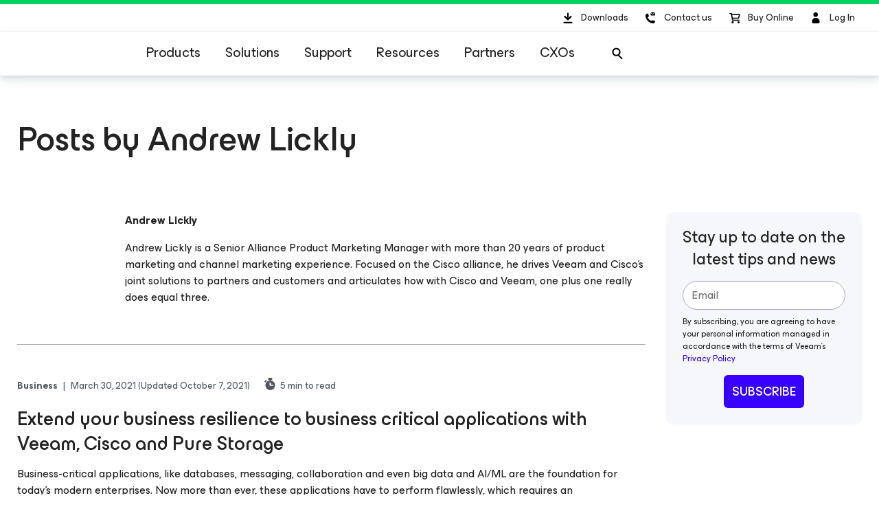

--- FILE ---
content_type: text/html; charset=UTF-8
request_url: https://www.veeam.com/blog/author/andrew-lickly
body_size: 35671
content:
<!doctype html>
<html lang="en" data-locale="en">
<head>
    <meta charset="UTF-8">
    <!-- title is in seo pack plugin-->
    <meta http-equiv="X-UA-Compatible" content="IE=edge,chrome=1">
    <meta name="viewport" content="width=device-width,initial-scale=1.0">

    <link rel="icon" href="//img.veeam.com/favicon/favicon-16x16.ico" sizes="16x16"/>
    <link rel="icon" href="//img.veeam.com/favicon/favicon-16x16.png" sizes="16x16"/>
    <link rel="icon" href="//img.veeam.com/favicon/favicon-32x32.png" sizes="32x32"/>
    <link rel="icon" href="//img.veeam.com/favicon/favicon-57x57.png" sizes="57x57"/>
    <link rel="icon" href="//img.veeam.com/favicon/favicon-76x76.png" sizes="76x76"/>
    <link rel="icon" href="//img.veeam.com/favicon/favicon-128x128.png" sizes="128x128"/>
    <link rel="icon" href="//img.veeam.com/favicon/favicon-192x192.png" sizes="192x192"/>
    <link rel="icon" href="//img.veeam.com/favicon/favicon-228x228.png" sizes="228x228"/>
    <!-- Android -->
    <link rel="shortcut icon" href="//img.veeam.com/favicon/favicon-196x196.png" sizes="196x196"/>
    <!-- iOS -->
    <link rel="apple-touch-icon" href="//img.veeam.com/favicon/favicon-120x120.png" sizes="120x120"/>
    <link rel="apple-touch-icon" href="//img.veeam.com/favicon/favicon-152x152.png" sizes="152x152"/>
    <link rel="apple-touch-icon" href="//img.veeam.com/favicon/favicon-180x180.png" sizes="180x180"/>

    <link href="https://www.veeam.com/blog/feed" title="Veeam Software Official Blog RSS Feed" type="application/rss+xml" rel="alternate">
    <link href="https://www.veeam.com/blog/feed/atom" title="Veeam Software Official Blog Atom Feed" type="application/atom+xml" rel="alternate">
    
    <link rel="preload" href="https://css.veeam.com/fonts/es-build-family/web/ES-Build.woff2" as="font" type="font/woff2" crossorigin="anonymous">

    <meta name='robots' content='index, follow, max-image-preview:large, max-snippet:-1, max-video-preview:-1' />
<link rel="alternate" hreflang="en" href="https://www.veeam.com/blog/author/andrew-lickly" />
<link rel="alternate" hreflang="de" href="https://www.veeam.com/blog/de/author/andrew-lickly" />
<link rel="alternate" hreflang="ja" href="https://www.veeam.com/blog/jp/author/andrew-lickly" />
<link rel="alternate" hreflang="es" href="https://www.veeam.com/blog/es/author/andrew-lickly" />
<link rel="alternate" hreflang="pt-pt" href="https://www.veeam.com/blog/pt/author/andrew-lickly" />
<link rel="alternate" hreflang="x-default" href="https://www.veeam.com/blog/author/andrew-lickly" />

	<!-- This site is optimized with the Yoast SEO plugin v23.7 - https://yoast.com/wordpress/plugins/seo/ -->
	<title>Andrew Lickly, Author at Veeam Software Official Blog</title>
	<link rel="canonical" href="https://www.veeam.com/blog/author/andrew-lickly" />
	<meta property="og:locale" content="en_US" />
	<meta property="og:type" content="profile" />
	<meta property="og:title" content="Andrew Lickly, Author at Veeam Software Official Blog" />
	<meta property="og:url" content="https://www.veeam.com/blog/author/andrew-lickly" />
	<meta property="og:site_name" content="Veeam Software Official Blog" />
	<meta property="og:image" content="https://secure.gravatar.com/avatar/ad516503a11cd5ca435acc9bb6523536?s=500" />
	<meta name="twitter:card" content="summary_large_image" />
	<meta name="twitter:site" content="@veeam" />
	<script type="application/ld+json" class="yoast-schema-graph">{"@context":"https://schema.org","@graph":[{"@type":"ProfilePage","@id":"https://www.veeam.com/blog/author/andrew-lickly","url":"https://www.veeam.com/blog/author/andrew-lickly","name":"Andrew Lickly, Author at Veeam Software Official Blog","isPartOf":{"@id":"https://www.veeam.com/blog/#website"},"primaryImageOfPage":{"@id":"https://www.veeam.com/blog/author/andrew-lickly#primaryimage"},"image":{"@id":"https://www.veeam.com/blog/author/andrew-lickly#primaryimage"},"thumbnailUrl":"https://img.veeam.com/blog/wp-content/uploads/2021/03/01175254/RC_Veeam_FlashStack_meta-1.png","breadcrumb":{"@id":"https://www.veeam.com/blog/author/andrew-lickly#breadcrumb"},"inLanguage":"en-US","potentialAction":[{"@type":"ReadAction","target":["https://www.veeam.com/blog/author/andrew-lickly"]}]},{"@type":"ImageObject","inLanguage":"en-US","@id":"https://www.veeam.com/blog/author/andrew-lickly#primaryimage","url":"https://img.veeam.com/blog/wp-content/uploads/2021/03/01175254/RC_Veeam_FlashStack_meta-1.png","contentUrl":"https://img.veeam.com/blog/wp-content/uploads/2021/03/01175254/RC_Veeam_FlashStack_meta-1.png","width":1600,"height":800},{"@type":"BreadcrumbList","@id":"https://www.veeam.com/blog/author/andrew-lickly#breadcrumb","itemListElement":[{"@type":"ListItem","position":1,"name":"Home","item":"https://www.veeam.com/blog"},{"@type":"ListItem","position":2,"name":"Archives for Andrew Lickly"}]},{"@type":"WebSite","@id":"https://www.veeam.com/blog/#website","url":"https://www.veeam.com/blog/","name":"Veeam Software Official Blog","description":"Availability technologies overviews and discussions. News, thoughts &amp; updates about Veeam solutions.","publisher":{"@id":"https://www.veeam.com/blog/#organization"},"potentialAction":[{"@type":"SearchAction","target":{"@type":"EntryPoint","urlTemplate":"https://www.veeam.com/blog/?s={search_term_string}"},"query-input":{"@type":"PropertyValueSpecification","valueRequired":true,"valueName":"search_term_string"}}],"inLanguage":"en-US"},{"@type":"Organization","@id":"https://www.veeam.com/blog/#organization","name":"Veeam Software","alternateName":"Veeam","url":"https://www.veeam.com/blog/","logo":{"@type":"ImageObject","inLanguage":"en-US","@id":"https://www.veeam.com/blog/#/schema/logo/image/","url":"https://img.veeam.com/blog/wp-content/uploads/2023/12/14175024/blog-logo2.png","contentUrl":"https://img.veeam.com/blog/wp-content/uploads/2023/12/14175024/blog-logo2.png","width":803,"height":803,"caption":"Veeam Software"},"image":{"@id":"https://www.veeam.com/blog/#/schema/logo/image/"},"sameAs":["https://www.facebook.com/VeeamSoftware","https://x.com/veeam","https://instagram.com/veeam_software/","https://www.linkedin.com/companies/veeam-software","https://www.youtube.com/user/YouVeeam","https://en.wikipedia.org/wiki/Veeam"]},{"@type":"Person","@id":"https://www.veeam.com/blog/#/schema/person/a7edf20df4fc4ff16a3cde3e57bf470c","name":"Andrew Lickly","image":{"@type":"ImageObject","inLanguage":"en-US","@id":"https://www.veeam.com/blog/#/schema/person/image/","url":"https://secure.gravatar.com/avatar/ad516503a11cd5ca435acc9bb6523536?s=96","contentUrl":"https://secure.gravatar.com/avatar/ad516503a11cd5ca435acc9bb6523536?s=96","caption":"Andrew Lickly"},"description":"Andrew Lickly is a Senior Alliance Product Marketing Manager with more than 20 years of product marketing and channel marketing experience. Focused on the Cisco alliance, he drives Veeam and Cisco’s joint solutions to partners and customers and articulates how with Cisco and Veeam, one plus one really does equal three.","mainEntityOfPage":{"@id":"https://www.veeam.com/blog/author/andrew-lickly"}}]}</script>
	<!-- / Yoast SEO plugin. -->


<style id='classic-theme-styles-inline-css' type='text/css'>
/*! This file is auto-generated */
.wp-block-button__link{color:#fff;background-color:#32373c;border-radius:9999px;box-shadow:none;text-decoration:none;padding:calc(.667em + 2px) calc(1.333em + 2px);font-size:1.125em}.wp-block-file__button{background:#32373c;color:#fff;text-decoration:none}
</style>
<style id='global-styles-inline-css' type='text/css'>
:root{--wp--preset--aspect-ratio--square: 1;--wp--preset--aspect-ratio--4-3: 4/3;--wp--preset--aspect-ratio--3-4: 3/4;--wp--preset--aspect-ratio--3-2: 3/2;--wp--preset--aspect-ratio--2-3: 2/3;--wp--preset--aspect-ratio--16-9: 16/9;--wp--preset--aspect-ratio--9-16: 9/16;--wp--preset--color--black: #000000;--wp--preset--color--cyan-bluish-gray: #abb8c3;--wp--preset--color--white: #ffffff;--wp--preset--color--pale-pink: #f78da7;--wp--preset--color--vivid-red: #cf2e2e;--wp--preset--color--luminous-vivid-orange: #ff6900;--wp--preset--color--luminous-vivid-amber: #fcb900;--wp--preset--color--light-green-cyan: #7bdcb5;--wp--preset--color--vivid-green-cyan: #00d084;--wp--preset--color--pale-cyan-blue: #8ed1fc;--wp--preset--color--vivid-cyan-blue: #0693e3;--wp--preset--color--vivid-purple: #9b51e0;--wp--preset--gradient--vivid-cyan-blue-to-vivid-purple: linear-gradient(135deg,rgba(6,147,227,1) 0%,rgb(155,81,224) 100%);--wp--preset--gradient--light-green-cyan-to-vivid-green-cyan: linear-gradient(135deg,rgb(122,220,180) 0%,rgb(0,208,130) 100%);--wp--preset--gradient--luminous-vivid-amber-to-luminous-vivid-orange: linear-gradient(135deg,rgba(252,185,0,1) 0%,rgba(255,105,0,1) 100%);--wp--preset--gradient--luminous-vivid-orange-to-vivid-red: linear-gradient(135deg,rgba(255,105,0,1) 0%,rgb(207,46,46) 100%);--wp--preset--gradient--very-light-gray-to-cyan-bluish-gray: linear-gradient(135deg,rgb(238,238,238) 0%,rgb(169,184,195) 100%);--wp--preset--gradient--cool-to-warm-spectrum: linear-gradient(135deg,rgb(74,234,220) 0%,rgb(151,120,209) 20%,rgb(207,42,186) 40%,rgb(238,44,130) 60%,rgb(251,105,98) 80%,rgb(254,248,76) 100%);--wp--preset--gradient--blush-light-purple: linear-gradient(135deg,rgb(255,206,236) 0%,rgb(152,150,240) 100%);--wp--preset--gradient--blush-bordeaux: linear-gradient(135deg,rgb(254,205,165) 0%,rgb(254,45,45) 50%,rgb(107,0,62) 100%);--wp--preset--gradient--luminous-dusk: linear-gradient(135deg,rgb(255,203,112) 0%,rgb(199,81,192) 50%,rgb(65,88,208) 100%);--wp--preset--gradient--pale-ocean: linear-gradient(135deg,rgb(255,245,203) 0%,rgb(182,227,212) 50%,rgb(51,167,181) 100%);--wp--preset--gradient--electric-grass: linear-gradient(135deg,rgb(202,248,128) 0%,rgb(113,206,126) 100%);--wp--preset--gradient--midnight: linear-gradient(135deg,rgb(2,3,129) 0%,rgb(40,116,252) 100%);--wp--preset--font-size--small: 13px;--wp--preset--font-size--medium: 20px;--wp--preset--font-size--large: 36px;--wp--preset--font-size--x-large: 42px;--wp--preset--spacing--20: 0.44rem;--wp--preset--spacing--30: 0.67rem;--wp--preset--spacing--40: 1rem;--wp--preset--spacing--50: 1.5rem;--wp--preset--spacing--60: 2.25rem;--wp--preset--spacing--70: 3.38rem;--wp--preset--spacing--80: 5.06rem;--wp--preset--shadow--natural: 6px 6px 9px rgba(0, 0, 0, 0.2);--wp--preset--shadow--deep: 12px 12px 50px rgba(0, 0, 0, 0.4);--wp--preset--shadow--sharp: 6px 6px 0px rgba(0, 0, 0, 0.2);--wp--preset--shadow--outlined: 6px 6px 0px -3px rgba(255, 255, 255, 1), 6px 6px rgba(0, 0, 0, 1);--wp--preset--shadow--crisp: 6px 6px 0px rgba(0, 0, 0, 1);}:where(.is-layout-flex){gap: 0.5em;}:where(.is-layout-grid){gap: 0.5em;}body .is-layout-flex{display: flex;}.is-layout-flex{flex-wrap: wrap;align-items: center;}.is-layout-flex > :is(*, div){margin: 0;}body .is-layout-grid{display: grid;}.is-layout-grid > :is(*, div){margin: 0;}:where(.wp-block-columns.is-layout-flex){gap: 2em;}:where(.wp-block-columns.is-layout-grid){gap: 2em;}:where(.wp-block-post-template.is-layout-flex){gap: 1.25em;}:where(.wp-block-post-template.is-layout-grid){gap: 1.25em;}.has-black-color{color: var(--wp--preset--color--black) !important;}.has-cyan-bluish-gray-color{color: var(--wp--preset--color--cyan-bluish-gray) !important;}.has-white-color{color: var(--wp--preset--color--white) !important;}.has-pale-pink-color{color: var(--wp--preset--color--pale-pink) !important;}.has-vivid-red-color{color: var(--wp--preset--color--vivid-red) !important;}.has-luminous-vivid-orange-color{color: var(--wp--preset--color--luminous-vivid-orange) !important;}.has-luminous-vivid-amber-color{color: var(--wp--preset--color--luminous-vivid-amber) !important;}.has-light-green-cyan-color{color: var(--wp--preset--color--light-green-cyan) !important;}.has-vivid-green-cyan-color{color: var(--wp--preset--color--vivid-green-cyan) !important;}.has-pale-cyan-blue-color{color: var(--wp--preset--color--pale-cyan-blue) !important;}.has-vivid-cyan-blue-color{color: var(--wp--preset--color--vivid-cyan-blue) !important;}.has-vivid-purple-color{color: var(--wp--preset--color--vivid-purple) !important;}.has-black-background-color{background-color: var(--wp--preset--color--black) !important;}.has-cyan-bluish-gray-background-color{background-color: var(--wp--preset--color--cyan-bluish-gray) !important;}.has-white-background-color{background-color: var(--wp--preset--color--white) !important;}.has-pale-pink-background-color{background-color: var(--wp--preset--color--pale-pink) !important;}.has-vivid-red-background-color{background-color: var(--wp--preset--color--vivid-red) !important;}.has-luminous-vivid-orange-background-color{background-color: var(--wp--preset--color--luminous-vivid-orange) !important;}.has-luminous-vivid-amber-background-color{background-color: var(--wp--preset--color--luminous-vivid-amber) !important;}.has-light-green-cyan-background-color{background-color: var(--wp--preset--color--light-green-cyan) !important;}.has-vivid-green-cyan-background-color{background-color: var(--wp--preset--color--vivid-green-cyan) !important;}.has-pale-cyan-blue-background-color{background-color: var(--wp--preset--color--pale-cyan-blue) !important;}.has-vivid-cyan-blue-background-color{background-color: var(--wp--preset--color--vivid-cyan-blue) !important;}.has-vivid-purple-background-color{background-color: var(--wp--preset--color--vivid-purple) !important;}.has-black-border-color{border-color: var(--wp--preset--color--black) !important;}.has-cyan-bluish-gray-border-color{border-color: var(--wp--preset--color--cyan-bluish-gray) !important;}.has-white-border-color{border-color: var(--wp--preset--color--white) !important;}.has-pale-pink-border-color{border-color: var(--wp--preset--color--pale-pink) !important;}.has-vivid-red-border-color{border-color: var(--wp--preset--color--vivid-red) !important;}.has-luminous-vivid-orange-border-color{border-color: var(--wp--preset--color--luminous-vivid-orange) !important;}.has-luminous-vivid-amber-border-color{border-color: var(--wp--preset--color--luminous-vivid-amber) !important;}.has-light-green-cyan-border-color{border-color: var(--wp--preset--color--light-green-cyan) !important;}.has-vivid-green-cyan-border-color{border-color: var(--wp--preset--color--vivid-green-cyan) !important;}.has-pale-cyan-blue-border-color{border-color: var(--wp--preset--color--pale-cyan-blue) !important;}.has-vivid-cyan-blue-border-color{border-color: var(--wp--preset--color--vivid-cyan-blue) !important;}.has-vivid-purple-border-color{border-color: var(--wp--preset--color--vivid-purple) !important;}.has-vivid-cyan-blue-to-vivid-purple-gradient-background{background: var(--wp--preset--gradient--vivid-cyan-blue-to-vivid-purple) !important;}.has-light-green-cyan-to-vivid-green-cyan-gradient-background{background: var(--wp--preset--gradient--light-green-cyan-to-vivid-green-cyan) !important;}.has-luminous-vivid-amber-to-luminous-vivid-orange-gradient-background{background: var(--wp--preset--gradient--luminous-vivid-amber-to-luminous-vivid-orange) !important;}.has-luminous-vivid-orange-to-vivid-red-gradient-background{background: var(--wp--preset--gradient--luminous-vivid-orange-to-vivid-red) !important;}.has-very-light-gray-to-cyan-bluish-gray-gradient-background{background: var(--wp--preset--gradient--very-light-gray-to-cyan-bluish-gray) !important;}.has-cool-to-warm-spectrum-gradient-background{background: var(--wp--preset--gradient--cool-to-warm-spectrum) !important;}.has-blush-light-purple-gradient-background{background: var(--wp--preset--gradient--blush-light-purple) !important;}.has-blush-bordeaux-gradient-background{background: var(--wp--preset--gradient--blush-bordeaux) !important;}.has-luminous-dusk-gradient-background{background: var(--wp--preset--gradient--luminous-dusk) !important;}.has-pale-ocean-gradient-background{background: var(--wp--preset--gradient--pale-ocean) !important;}.has-electric-grass-gradient-background{background: var(--wp--preset--gradient--electric-grass) !important;}.has-midnight-gradient-background{background: var(--wp--preset--gradient--midnight) !important;}.has-small-font-size{font-size: var(--wp--preset--font-size--small) !important;}.has-medium-font-size{font-size: var(--wp--preset--font-size--medium) !important;}.has-large-font-size{font-size: var(--wp--preset--font-size--large) !important;}.has-x-large-font-size{font-size: var(--wp--preset--font-size--x-large) !important;}
:where(.wp-block-post-template.is-layout-flex){gap: 1.25em;}:where(.wp-block-post-template.is-layout-grid){gap: 1.25em;}
:where(.wp-block-columns.is-layout-flex){gap: 2em;}:where(.wp-block-columns.is-layout-grid){gap: 2em;}
:root :where(.wp-block-pullquote){font-size: 1.5em;line-height: 1.6;}
</style>
<link rel='stylesheet' id='wpml-blocks-css'  href='https://www.veeam.com/blog/wp-content/plugins/sitepress-multilingual-cms/dist/css/blocks/styles.css?ver=4.6.3' type='text/css' media='all' />
<link rel='stylesheet' id='frontend_style-css'  href='https://css.veeam.com/blog/styles/blog_51134238736039b99017cfec70428021.css?ver=6.6.2' type='text/css' media='all' />
<noscript><style>.lazyload[data-src]{display:none !important;}</style></noscript><style>.lazyload{background-image:none !important;}.lazyload:before{background-image:none !important;}</style><!-- There is no amphtml version available for this URL. --><link rel="icon" href="https://img.veeam.com/blog/wp-content/uploads/2023/12/14182530/favicon-228x228-1-120x120.png" sizes="32x32" />
<link rel="icon" href="https://img.veeam.com/blog/wp-content/uploads/2023/12/14182530/favicon-228x228-1.png" sizes="192x192" />
<link rel="apple-touch-icon" href="https://img.veeam.com/blog/wp-content/uploads/2023/12/14182530/favicon-228x228-1.png" />
<meta name="msapplication-TileImage" content="https://img.veeam.com/blog/wp-content/uploads/2023/12/14182530/favicon-228x228-1.png" />

    <style>
        html, body {margin: 0; padding: 0;}
    </style>
</head>

<body class="archive author author-andrew-lickly author-69 hp redesign2019">


<div>
    </div>


<div class="header">
<header class="header-component js-header-component">
    <div class="header-component__container">

        <div class="header-component__top additional-info">
            <div class="header-component__wrapper">
                <div class="header-component__text-message">
                                    </div>

                
<div class="header-component__user-controls ">
    <div class="header__download">
        <a href="/downloads.html?ad=top-sub-menu" class="site-control site-control--with-text">
            <svg class="site-control__icon" viewBox="0 0 40 40" xmlns="http://www.w3.org/2000/svg">
                <path d="M15.4835 28.0437C14.874 28.0437 14.3816 27.5471 14.3816 26.9326C14.3816 26.318 14.874 25.8215 15.4835 25.8215H26.502C27.1115 25.8215 27.6038 26.318 27.6038 26.9326C27.6038 27.5471 27.1115 28.0437 26.502 28.0437H15.4835ZM21.7709 23.2728C21.3405 23.7069 20.6415 23.7069 20.2111 23.2728L15.8037 18.8284C15.3733 18.3944 15.3733 17.6895 15.8037 17.2555C16.2341 16.8215 16.9331 16.8215 17.3635 17.2555L19.8909 19.8041V13.5992C19.8909 12.9846 20.3833 12.4881 20.9927 12.4881C21.6022 12.4881 22.0946 12.9846 22.0946 13.5992V19.8041L24.622 17.2555C25.0524 16.8215 25.7514 16.8215 26.1818 17.2555C26.6122 17.6895 26.6122 18.3944 26.1818 18.8284L21.7744 23.2728H21.7709Z"></path>
            </svg>
            <span class="site-control__text">Downloads</span>
        </a>
    </div>

    <div class="js-header-contact-us header__contact-us">
        <a href="javascript:void(0);" class="js-header-contact-us-toggle site-control" onclick="dataLayer.push({'event': 'VeeamEvent', 'eventCategory': 'Button', 'eventAction': 'click', 'eventLabel': 'Call Veeam', 'eventContext': 'Header'});">
            <svg class="site-control__icon" xmlns="http://www.w3.org/2000/svg" viewBox="0 0 40 40">
                <path fill-rule="evenodd" clip-rule="evenodd" d="M23.7941 14.0561C23.7536 14.0951 23.6725 14.0951 23.5915 14.0561L20.67 12.1654C20.8328 12.0107 21.076 11.895 21.3191 11.895H26.0672C26.3111 11.895 26.5542 11.9724 26.7163 12.1654L23.7941 14.0561ZM26.5675 24.7731L26.6647 24.9588V24.9581C27.0538 25.4208 27.0538 26.1613 26.5667 26.7168C26.0804 27.2724 25.4961 27.8272 24.7173 28.105H24.6201C21.4068 28.105 18.2908 26.7168 16.2461 24.3104C12.7403 20.5158 12.8376 15.9814 13.1294 15.5179C13.6171 14.8702 14.2014 14.3147 14.883 13.9448C14.9802 13.852 15.0775 13.7599 15.272 13.7599C15.7583 13.7599 16.2461 13.852 16.6351 14.1297L16.8304 14.2226C17.3174 14.5004 17.8037 17.3688 17.8037 17.5545C17.7065 18.0172 17.3167 18.3878 16.2461 19.2204C16.7324 20.3308 17.3167 21.3491 18.1935 22.2746C19.0696 23.2 20.1409 23.9398 21.3088 24.5882C21.5394 24.4129 21.7372 24.2583 21.9101 24.1233C22.4674 23.6881 22.7647 23.4558 23.0617 23.3849H23.257C23.2976 23.4044 23.4582 23.4523 23.6884 23.521C24.5562 23.78 26.4132 24.3341 26.5675 24.7731ZM24.038 14.7892L26.9595 12.8602H27V15.9084C27 16.2945 26.6751 16.6032 26.2698 16.6032H21.1975C20.7908 16.6032 20.4666 16.2945 20.4666 15.9084V12.8595L23.3476 14.7892C23.4537 14.8463 23.5723 14.8761 23.6928 14.8761C23.8133 14.8761 23.9319 14.8463 24.038 14.7892Z"></path>
            </svg>
            <span class="site-control__text">Contact us</span>
        </a>
        <div class="site-dropdown">
            <div class="site-dropdown__inner">
                <div class="control-close-dropdown">
                    <a tabindex="-1" class="js-close-site-dropdown control-close-dropdown__button site-control">
                        <i class="control-close-dropdown__icon"></i>
                        <span class="control-close-dropdown__text">Close</span>
                    </a>
                </div>

                <div class="site-dropdown__title">
                    Contact Us                </div>

                <a href="/salesinc.html?ad=Call_Veeam_Contact_Sales" class="site-dropdown__item" onclick="dataLayer.push
({'event': 'VeeamEvent', 'eventCategory': 'Button', 'eventAction': 'click', 'eventLabel': 'Call Veeam_Contact Sales', 'eventContext': 'Header'});">Contact Sales</a>
                <a href="/support.html?ad=Call_Veeam_Technical_Support" class="site-dropdown__item" onclick="dataLayer.push
({'event': 'VeeamEvent', 'eventCategory': 'Button', 'eventAction': 'click', 'eventLabel': 'Call Veeam_Technical Support', 'eventContext': 'Header'});">Technical Support</a>
            </div>
        </div>
    </div>

    <div class="header__shop">
        <a href="https://store.veeam.com/1620/purl-store?ad=top-sub-menu" class="site-control site-control--with-text">
            <svg class="site-control__icon" xmlns="http://www.w3.org/2000/svg" viewBox="0 0 40 40">
                <path fill-rule="evenodd" clip-rule="evenodd" d="M13 13.75C13 13.3358 13.3544 13 13.7917 13H16.1667C16.5574 13 16.8897 13.2701 16.9491 13.636L17.0894 14.5H28.0417C28.2901 14.5 28.5241 14.6105 28.6737 14.7984C28.8233 14.9862 28.8711 15.2298 28.8029 15.456L27.2195 20.706C27.1224 21.028 26.8118 21.25 26.4583 21.25H18.1856L18.4292 22.75H27.25C27.6872 22.75 28.0417 23.0858 28.0417 23.5C28.0417 23.9142 27.6872 24.25 27.25 24.25H17.75C17.3593 24.25 17.027 23.9799 16.9675 23.614L16.4955 20.7072C16.4775 20.6477 16.467 20.5852 16.4652 20.5206L15.6429 15.4573C15.6249 15.3977 15.6144 15.3351 15.6126 15.2705L15.4875 14.5H13.7917C13.3544 14.5 13 14.1642 13 13.75ZM17.333 16L17.942 19.75H25.8612L26.9921 16H17.333ZM16.1667 26.5C16.1667 25.6715 16.8756 25 17.75 25C18.6244 25 19.3333 25.6715 19.3333 26.5C19.3333 27.3284 18.6244 28 17.75 28C16.8756 28 16.1667 27.3284 16.1667 26.5ZM24.875 26.5C24.875 25.6716 25.5839 25 26.4583 25C27.3328 25 28.0417 25.6716 28.0417 26.5C28.0417 27.3284 27.3328 28 26.4583 28C25.5839 28 24.875 27.3284 24.875 26.5Z"></path>
            </svg>
            <span class="site-control__text">Buy Online</span>
        </a>
    </div>

    <div class="js-header-profile header__profle">
        <span class="js-header-profile-data hidden"></span>
                    <a href="/message.html" class="site-control site-control--with-text" onclick="dataLayer.push
({'event': 'VeeamEvent', 'eventCategory': 'Button', 'eventAction': 'click', 'eventLabel': 'Sign In', 'eventContext': 'Header'});">
                <svg class="site-control__icon" viewBox="0 0 40 40" xmlns="http://www.w3.org/2000/svg">
                    <ellipse cx="19.6678" cy="15.3146" rx="3.31457" ry="3.31457"></ellipse>
                    <path d="M25.6348 25.5898C25.6348 28.7018 23.112 27.91 20 27.91C16.888 27.91 14.3652 28.7018 14.3652 25.5898C14.3652 22.4778 16.888 19.9551 20 19.9551C23.112 19.9551 25.6348 22.4778 25.6348 25.5898Z"></path>
                </svg>
                <span class="site-control__text">Log In</span>
            </a>
            </div>

    <div class="hamburger-button site-control">
        <i class="hamburger-button__icon"></i>
        <span class="hamburger-button__text">Menu</span>
    </div>
</div>

            </div>
        </div>

        <div class="header-component__main-navigation">
            <div class="header-component__wrapper">
                <div class="header-component__item--logo-desktop logo">
                    <a class="logo__link" href="/" itemprop="url">
                        <img src="[data-uri]" class="logo__img lazyload" alt="Veeam Logo" width="164" height="48" data-src="//img.veeam.com/layout/2023/veeam.svg" decoding="async" data-eio-rwidth="164" data-eio-rheight="48" /><noscript><img src="//img.veeam.com/layout/2023/veeam.svg" class="logo__img" alt="Veeam Logo" width="164" height="48" data-eio="l" /></noscript>
                    </a>
                </div>

                <div class="header-component__navigation">
                    
<nav class="main-navigation">
    <ul class="main-navigation__items-container">

                    
            
            <li class="main-navigation__item" data-drop="products">
                <a href="javascript:void(0);" class="main-navigation__item-title">Products</a>
                <div class="main-navigation__submenu">
                                            <nav class="navigation-tabs js-navigation-tabs"
                             style="--navigation-tabs-background: #eef4f6">
                            <div class="navigation-tabs__container">
                                <div class="navigation-tabs__list">
                                                                            <button class="navigation-tabs__button navigation-tabs__button--active" data-index="0-products">
                                            <span class="navigation-tabs__button-title">Veeam Portfolio</span>
                                                                                    </button>
                                                                            <button class="navigation-tabs__button " data-index="1-products">
                                            <span class="navigation-tabs__button-title">Data Resilience By Veeam</span>
                                                                                    </button>
                                                                            <button class="navigation-tabs__button " data-index="2-products">
                                            <span class="navigation-tabs__button-title">Free Community Editions</span>
                                                                                    </button>
                                                                            <button class="navigation-tabs__button " data-index="3-products">
                                            <span class="navigation-tabs__button-title">How To Buy</span>
                                                                                    </button>
                                                                    </div>

                                <div class="navigation-tabs__content-container">
                                                                            <div class="navigation-tabs__content navigation-tabs__content--active" data-index="0-products" >
                                                                                            
                                                <div class="main-navigation__col-4">
                                                                                                                                                                        
<div class="list-of-links list-of-links--small-padding">
            <div class="list-of-links__title ">Veeam Data Platform</div>
            
    <ul class="list-of-links__links-container">
                                    
                                    <li class="list-of-links__links-item ">
                        <a
                            class="list-of-links__link caption"
                            href="/products/veeam-data-platform.html?ad=menu-products-portfolio"
                                                    >
                                                        <span>Self-managed data protection software for hybrid and multi-cloud environments</span>                                                            <i class="list-of-links__icon icon-svg-next-arrow-menu"></i>
                                                    </a>
                                            </li>
                
                            
                                    <li class="list-of-links__links-item ">
                        <a
                            class="list-of-links__link "
                            href="/products/veeam-data-platform/software-appliance.html?ad=menu-products-portfolio"
                                                    >
                                                        <span>Veeam Software Appliance</span>                                                    </a>
                                                    <p class="list-of-links__caption caption">
                                Simple to deploy, secure from day one, managed from anywhere                            </p>
                                            </li>
                
                        </ul>
</div>
                                                                                                                                                                                                                                
<div class="list-of-links ">
                <div class="list-of-links__section-title">Platform Editions</div>
        
    <ul class="list-of-links__links-container">
                                    
                                    <li class="list-of-links__links-item ">
                        <a
                            class="list-of-links__link "
                            href="/products/veeam-data-platform/premium-edition.html?ad=menu-products-portfolio"
                                                    >
                                                        <span>Premium</span>                                                    </a>
                                                    <p class="list-of-links__caption caption">
                                Backup, Recovery, Data Insights & Resilience                            </p>
                                            </li>
                
                            
                                    <li class="list-of-links__links-item ">
                        <a
                            class="list-of-links__link "
                            href="/products/veeam-data-platform/advanced-edition.html?ad=menu-products-portfolio"
                                                    >
                                                        <span>Advanced</span>                                                    </a>
                                                    <p class="list-of-links__caption caption">
                                Secure Backup, Recovery & Data Insights                            </p>
                                            </li>
                
                            
                                    <li class="list-of-links__links-item ">
                        <a
                            class="list-of-links__link "
                            href="/products/veeam-data-platform/foundation-edition.html?ad=menu-products-portfolio"
                                                    >
                                                        <span>Foundation</span>                                                    </a>
                                                    <p class="list-of-links__caption caption">
                                Secure Backup with Instant Recovery                            </p>
                                            </li>
                
                            
                                    <li class="list-of-links__links-item ">
                        <a
                            class="list-of-links__link "
                            href="/products/veeam-data-platform/essentials.html?ad=menu-products-portfolio"
                                                    >
                                                        <span>Essentials</span>                                                    </a>
                                                    <p class="list-of-links__caption caption">
                                Backup, Recovery & Insights for Small Business                            </p>
                                            </li>
                
                        </ul>
</div>
                                                                                                                                                            </div>
                                                                                            
                                                <div class="main-navigation__col-4">
                                                                                                                                                                        
<div class="list-of-links list-of-links--small-padding">
            <div class="list-of-links__title ">Veeam Data Cloud</div>
            
    <ul class="list-of-links__links-container">
                                    
                                    <li class="list-of-links__links-item ">
                        <a
                            class="list-of-links__link caption"
                            href="/products/veeam-data-cloud.html?ad=menu-products-portfolio"
                                                    >
                                                        <span>Veeam-hosted backup and storage <br class="hidden-md-down">services</span>                                                            <i class="list-of-links__icon icon-svg-next-arrow-menu"></i>
                                                    </a>
                                            </li>
                
                        </ul>
</div>
                                                                                                                                                                                                                                
<div class="list-of-links ">
            
    <ul class="list-of-links__links-container">
                                    
                                    <li class="list-of-links__links-item ">
                        <a
                            class="list-of-links__link "
                            href="/products/saas/backup-microsoft-office-365.html?ad=menu-products-portfolio"
                                                    >
                                                        Backup Service <i>for Microsoft 365</i>                                                    </a>
                                            </li>
                
                            
                                    <li class="list-of-links__links-item ">
                        <a
                            class="list-of-links__link "
                            href="/products/saas/microsoft-entra-id-backup-service.html?ad=menu-products-portfolio"
                                                    >
                                                        Backup Service <i>for Microsoft Entra ID</i>                                                    </a>
                                            </li>
                
                            
                                    <li class="list-of-links__links-item ">
                        <a
                            class="list-of-links__link "
                            href="/products/cloud/azure-backup.html?ad=menu-products-portfolio"
                                                    >
                                                        Backup Service <i>for Microsoft Azure</i>                                                    </a>
                                            </li>
                
                            
                                    <li class="list-of-links__links-item ">
                        <a
                            class="list-of-links__link "
                            href="/products/saas/salesforce-backup-service.html?ad=menu-products-portfolio"
                                                    >
                                                        Backup Service <i>for Salesforce</i>                                                    </a>
                                            </li>
                
                            
                                    <li class="list-of-links__links-item ">
                        <a
                            class="list-of-links__link "
                            href="/products/veeam-data-cloud/cloud-storage-vault.html?ad=menu-products-portfolio"
                                                    >
                                                        Vault Cloud Storage                                                    </a>
                                            </li>
                
                        </ul>
</div>
                                                                                                                                                            </div>
                                                                                            
                                                <div class="main-navigation__col-4">
                                                                                                                                                                        
<div class="list-of-links list-of-links--small-padding">
            <div class="list-of-links__title ">Workload Specific</div>
                    <div class="list-of-links__caption">Solutions for individual applications</div>
    
    <ul class="list-of-links__links-container">
                                    
                                    <li class="list-of-links__links-item ">
                        <a
                            class="list-of-links__link "
                            href="/products/saas/backup-microsoft-office-365.html?ad=menu-products-portfolio"
                                                    >
                                                        Backup <i>for Microsoft 365</i>                                                    </a>
                                            </li>
                
                            
                                    <li class="list-of-links__links-item ">
                        <a
                            class="list-of-links__link "
                            href="/products/saas/microsoft-entra-id-backup.html?ad=menu-products-portfolio"
                                                    >
                                                        Backup <i>for Microsoft Entra ID</i>                                                    </a>
                                            </li>
                
                            
                                    <li class="list-of-links__links-item ">
                        <a
                            class="list-of-links__link "
                            href="/products/saas/salesforce-backup-service.html?ad=menu-products-portfolio"
                                                    >
                                                        Backup <i>for Salesforce</i>                                                    </a>
                                            </li>
                
                            
                                    <li class="list-of-links__links-item ">
                        <a
                            class="list-of-links__link "
                            href="/products/cloud/kubernetes-data-protection.html?ad=menu-products-portfolio"
                                                    >
                                                        Backup <i>for Kubernetes</i>                                                    </a>
                                            </li>
                
                            
                                    <li class="list-of-links__links-item ">
                        <a
                            class="list-of-links__link "
                            href="/products/cloud/aws-backup.html?ad=menu-products-portfolio"
                                                    >
                                                        Backup <i>for AWS</i>                                                    </a>
                                            </li>
                
                            
                                    <li class="list-of-links__links-item ">
                        <a
                            class="list-of-links__link "
                            href="/products/cloud/azure-backup.html?ad=menu-products-portfolio"
                                                    >
                                                        Backup <i>for Microsoft Azure</i>                                                    </a>
                                            </li>
                
                            
                                    <li class="list-of-links__links-item ">
                        <a
                            class="list-of-links__link "
                            href="/products/cloud/google-cloud-backup.html?ad=menu-products-portfolio"
                                                    >
                                                        Backup <i>for Google Cloud</i>                                                    </a>
                                            </li>
                
                        </ul>
</div>
                                                                                                                                                            </div>
                                                                                                                                        <div class="main-navigation__col-12">
                                                    <div class="main-navigation__banner main-navigation__banner--vault-bg main-navigation__banner--dark-text" >
                                                        <div class="main-navigation__banner-wrapper">
                                                            <div class="main-navigation__banner-content">
                                                                <p class="main-navigation__banner-title"><span class="main-navigation__banner-subtitle">NEW RELEASE</span><br/><b class="like-title">Veeam Data Platform v13</b></p>
                                                                <p class="main-navigation__banner-subtitle">Simplify operations and strengthen security with Veeam's most intelligent and secure release yet</p>
                                                                                                                            </div>
                                                            <div class="main-navigation__banner-cta">
                                                                <a href="https://go.veeam.com/new-data-platform?ad=menu-products-portfolio" target="_blank" onclick="dataLayer.push({'event': 'VeeamEvent', 'eventCategory': 'button – promo banner', 'eventAction': 'click', 'eventLabel': 'explore now'})" class="button-primary-white button-small">Explore now</a>
                                                            </div>
                                                        </div>
                                                    </div>
                                                </div>
                                                                                    </div>
                                                                            <div class="navigation-tabs__content " data-index="1-products" >
                                                                                            
                                                <div class="main-navigation__col-4">
                                                                                                                                                                        
<div class="list-of-links ">
            
    <ul class="list-of-links__links-container">
                                    
                                    <li class="list-of-links__links-item list-of-links__links-item--no-top-padding list-of-links__links-item--no-bottom-padding">
                        <a
                            class="list-of-links__link caption"
                            href="/products/veeam-portfolio.html?ad=menu-products-portfolio-data-resilience"
                                                    >
                                                        <span>Comprehensive data resilience for hybrid, multi-cloud and SaaS data</span>                                                            <i class="list-of-links__icon icon-svg-next-arrow-menu"></i>
                                                    </a>
                                            </li>
                
                        </ul>
</div>
                                                                                                                                                                                                                                
<div class="menu-chart menu-chart--en menu-chart--hidden-mobile">
        
                    <div class="menu-chart__image">
                            <a href="/products/veeam-portfolio.html?ad=menu-product-data-resilience-diagram">
                    <img src="[data-uri]" width="100%" alt="Veeam diagram" data-src="https://cdn.veeam.com/content/dam/veeam/en/public/images/menu_vdp_diagramm.png.web.1920.1920.webp" decoding="async" class="lazyload"><noscript><img src="https://cdn.veeam.com/content/dam/veeam/en/public/images/menu_vdp_diagramm.png.web.1920.1920.webp" width="100%" alt="Veeam diagram" data-eio="l"></noscript>
                </a>
                    </div>
    
    
    </div>
                                                                                                                                                            </div>
                                                                                            
                                                <div class="main-navigation__col-4">
                                                                                                                                                                        
<div class="list-of-links ">
            
    <ul class="list-of-links__links-container">
                                    
                                    <li class="list-of-links__links-item list-of-links__links-item--no-top-padding">
                        <a
                            class="list-of-links__link "
                            href="/products/veeam-portfolio/data-backup.html?ad=menu-products-portfolio-data-resilience"
                                                    >
                                                        <span>Data Backup</span>                                                    </a>
                                                    <p class="list-of-links__caption caption">
                                Automated backup solutions that evolve across platforms and locations​                            </p>
                                            </li>
                
                            
                                    <li class="list-of-links__links-item ">
                        <a
                            class="list-of-links__link "
                            href="/products/veeam-portfolio/data-recovery.html?ad=menu-products-portfolio-data-resilience"
                                                    >
                                                        <span>Data Recovery</span>                                                    </a>
                                                    <p class="list-of-links__caption caption">
                                Plan, test, automate, and scale recovery operations to defy any disruption                            </p>
                                            </li>
                
                            
                                    <li class="list-of-links__links-item ">
                        <a
                            class="list-of-links__link "
                            href="/products/veeam-portfolio/data-portability.html?ad=menu-products-portfolio-data-resilience"
                                                    >
                                                        Data Portability                                                    </a>
                                                    <p class="list-of-links__caption caption">
                                Move and store your data wherever you need it with no vendor lock-in                            </p>
                                            </li>
                
                            
                                    <li class="list-of-links__links-item ">
                        <a
                            class="list-of-links__link "
                            href="/products/veeam-portfolio/data-security.html?ad=menu-products-portfolio-data-resilience"
                                                    >
                                                        <span>Data Security</span>                                                    </a>
                                                    <p class="list-of-links__caption caption">
                                Zero-Trust Solutions to protect, detect, react and recover your data                            </p>
                                            </li>
                
                            
                                    <li class="list-of-links__links-item ">
                        <a
                            class="list-of-links__link "
                            href="/products/veeam-portfolio/data-intelligence.html?ad=menu-products-portfolio-data-resilience"
                                                    >
                                                        <span>Data Intelligence</span>                                                    </a>
                                                    <p class="list-of-links__caption caption">
                                AI-powered tools to automate analysis, enhance decisions, and stay secure                            </p>
                                            </li>
                
                        </ul>
</div>
                                                                                                                                                            </div>
                                                                                                                                </div>
                                                                            <div class="navigation-tabs__content " data-index="2-products" >
                                                                                            
                                                <div class="main-navigation__col-4">
                                                                                                                                                                        
<div class="list-of-links ">
            <div class="list-of-links__title ">Hybrid And Multi-Cloud</div>
            
    <ul class="list-of-links__links-container">
                                    
                                    <li class="list-of-links__links-item ">
                        <a
                            class="list-of-links__link "
                            href="/products/free/backup-recovery.html?ad=menu-products-portfolio-free"
                                                    >
                                                        Veeam Backup &amp; Replication CE                                                    </a>
                                            </li>
                
                        </ul>
</div>
                                                                                                                                                                                                                                <div class="menu-spacer" style="height: 84px"></div>
                                                                                                                                                                                                                                
<div class="menu-chart menu-chart--en ">
        
    
    
            <div class="menu-chart__cta">
                                                                                    <div class="menu-chart__cta__button ">
                        <a class="button-tertiary-blue "
                           href="/products/downloads.html?ad=menu-products-portfolio-free" onclick="dataLayer.push({'event': 'VeeamEvent', 'eventCategory': 'link - navigation - link - navigation - products-portfolio-free', 'eventAction': 'click', 'eventLabel': 'all free tools'})"
                            >All Free Tools</a>
                    </div>
                                    </div>
    </div>
                                                                                                                                                            </div>
                                                                                            
                                                <div class="main-navigation__col-4">
                                                                                                                                                                        
<div class="list-of-links ">
            <div class="list-of-links__title ">Cloud</div>
            
    <ul class="list-of-links__links-container">
                                    
                                    <li class="list-of-links__links-item ">
                        <a
                            class="list-of-links__link "
                            href="/products/cloud/aws-backup.html?ad=menu-products-portfolio-free"
                                                    >
                                                        Veeam Backup for AWS Free                                                    </a>
                                            </li>
                
                            
                                    <li class="list-of-links__links-item ">
                        <a
                            class="list-of-links__link "
                            href="/products/cloud/azure-backup.html?ad=menu-products-portfolio-free"
                                                    >
                                                        Veeam Backup for Microsoft Azure Free                                                    </a>
                                            </li>
                
                            
                                    <li class="list-of-links__links-item ">
                        <a
                            class="list-of-links__link "
                            href="/products/cloud/google-cloud-backup.html?ad=menu-products-portfolio-free"
                                                    >
                                                        Veeam Backup for Google Cloud Free                                                    </a>
                                            </li>
                
                            
                                    <li class="list-of-links__links-item ">
                        <a
                            class="list-of-links__link "
                            href="/products/free/kubernetes.html?ad=menu-products-portfolio-free"
                                                    >
                                                        Veeam Kasten Free                                                    </a>
                                            </li>
                
                        </ul>
</div>
                                                                                                                                                            </div>
                                                                                            
                                                <div class="main-navigation__col-4">
                                                                                                                                                                        
<div class="list-of-links ">
            <div class="list-of-links__title ">Saas</div>
            
    <ul class="list-of-links__links-container">
                                    
                                    <li class="list-of-links__links-item ">
                        <a
                            class="list-of-links__link "
                            href="/free-backup-microsoft-office-365.html?ad=menu-products-portfolio-free"
                                                    >
                                                        Veeam Microsoft 365 CE                                                    </a>
                                            </li>
                
                            
                                    <li class="list-of-links__links-item ">
                        <a
                            class="list-of-links__link "
                            href="/products/free/insights-microsoft-office-365.html?ad=menu-products-portfolio-free"
                                                    >
                                                        Veeam Insights <i>for Microsoft 365</i>                                                    </a>
                                            </li>
                
                            
                                    <li class="list-of-links__links-item ">
                        <a
                            class="list-of-links__link "
                            href="/free-salesforce-backup.html?ad=menu-products-portfolio-free"
                                                    >
                                                        Veeam Salesforce CE                                                    </a>
                                            </li>
                
                        </ul>
</div>
                                                                                                                                                            </div>
                                                                                                                                </div>
                                                                            <div class="navigation-tabs__content " data-index="3-products" >
                                                                                            
                                                <div class="main-navigation__col-4">
                                                                                                                                                                        
<div class="menu-chart menu-chart--en menu-chart--bordered">
            <div class="menu-chart__title">Veeam Data Platform</div>
                <div class="menu-chart__text"><span>Self-managed data protection software for hybrid and multi-cloud environments</span></div>
    
    
    
            <div class="menu-chart__cta">
                                                                                    <div class="menu-chart__cta__button ">
                        <a class="button-tertiary-blue button-tertiary-blue--small"
                           href="/products/veeam-data-platform/enterprise-packaging-pricing-options.html?ad=menu-products-portfolio-htb" onclick="dataLayer.push({'event': 'VeeamEvent', 'eventCategory': 'link - navigation - link - navigation - products-portfolio-htb', 'eventAction': 'click', 'eventLabel': 'packaging and purchasing options'})"
                            >Packaging & Enterprise Editions</a>
                    </div>
                                    </div>
    </div>
                                                                                                                                                                                                                                <div class="menu-spacer" style="height: 18px"></div>
                                                                                                                                                            </div>
                                                                                            
                                                <div class="main-navigation__col-4">
                                                                                                                                                                        
<div class="menu-chart menu-chart--en menu-chart--no-br menu-chart--bordered">
            <div class="menu-chart__title">Veeam Data Cloud</div>
                <div class="menu-chart__text"><span>Veeam-hosted backup and storage <br class="hidden-md-down">services</span></div>
    
    
    
            <div class="menu-chart__cta">
                                                                                    <div class="menu-chart__cta__button ">
                        <a class="button-tertiary-blue button-tertiary-blue--small"
                           href="/products/veeam-data-cloud/purchasing-options.html?ad=menu-products-portfolio-htb" onclick="dataLayer.push({'event': 'VeeamEvent', 'eventCategory': 'link - navigation - link - navigation - products-portfolio-htb', 'eventAction': 'click', 'eventLabel': 'purchasing options'})"
                            >Purchasing Options</a>
                    </div>
                                    </div>
    </div>
                                                                                                                                                            </div>
                                                                                            
                                                <div class="main-navigation__col-4">
                                                                                                                                                                        
<div class="menu-chart menu-chart--en menu-chart--small-padding menu-chart--bordered">
            <div class="menu-chart__title">All Products</div>
        
    
    
            <div class="menu-chart__cta">
                                                                                    <div class="menu-chart__cta__button ">
                        <a class="button-tertiary-blue button-tertiary-blue--small"
                           href="/partners/find-a-partner.html?ad=menu-products-portfolio-htb" onclick="dataLayer.push({'event': 'VeeamEvent', 'eventCategory': 'link - navigation - link - navigation - products-portfolio-htb', 'eventAction': 'click', 'eventLabel': 'find a reseller'})"
                            >Find a Reseller</a>
                    </div>
                                                                                                    <div class="menu-chart__cta__button ">
                        <a class="button-tertiary-blue button-tertiary-blue--small"
                           href="https://store.veeam.com/1620/purl-store?ad=menu-products-portfolio-htb" onclick="dataLayer.push({'event': 'VeeamEvent', 'eventCategory': 'link - navigation - link - navigation - products-portfolio-htb', 'eventAction': 'click', 'eventLabel': 'buy online store'})"
                            >Buy Online</a>
                    </div>
                                    </div>
    </div>
                                                                                                                                                            </div>
                                                                                                                                </div>
                                                                    </div>
                            </div>
                        </nav>
                                    </div>
            </li>

                                
            
            <li class="main-navigation__item" data-drop="solutions">
                <a href="javascript:void(0);" class="main-navigation__item-title">Solutions</a>
                <div class="main-navigation__submenu">
                                        <div class="main-navigation__submenu-container">
                        <div class="main-navigation__row">
                                                                                        
                                <div class="main-navigation__col-3 main-navigation--space-above-xs">
                                    
                                        
                                        
                                            
                                                
                                                
<div class="list-of-links ">
            <div class="list-of-links__title ">Use Case</div>
            
    <ul class="list-of-links__links-container">
                                    
                                    <li class="list-of-links__links-item ">
                        <a
                            class="list-of-links__link "
                            href="/solutions/data-security/ransomware-backup.html?ad=menu-solutions"
                                                    >
                                                        Ransomware Backup & Recovery                                                    </a>
                                            </li>
                
                            
                                    <li class="list-of-links__links-item ">
                        <a
                            class="list-of-links__link "
                            href="/solutions/hybrid-cloud-backup.html?ad=menu-solutions"
                                                    >
                                                        Hybrid Cloud                                                    </a>
                                            </li>
                
                        </ul>
</div>
                                            
                                    
                                        
                                        
                                            
                                                
                                                
<div class="list-of-links ">
            <div class="list-of-links__title ">Industries</div>
            
    <ul class="list-of-links__links-container">
                                    
                                    <li class="list-of-links__links-item ">
                        <a
                            class="list-of-links__link "
                            href="/solutions/industry/government.html?ad=menu-solutions"
                                                    >
                                                        Government                                                    </a>
                                            </li>
                
                            
                                    <li class="list-of-links__links-item ">
                        <a
                            class="list-of-links__link "
                            href="/solutions/industry/education.html?ad=menu-solutions"
                                                    >
                                                        Education                                                    </a>
                                            </li>
                
                            
                                    <li class="list-of-links__links-item ">
                        <a
                            class="list-of-links__link "
                            href="/solutions/industry/financial-services.html?ad=menu-solutions"
                                                    >
                                                        Financial Services & Insurance                                                    </a>
                                            </li>
                
                            
                                    <li class="list-of-links__links-item ">
                        <a
                            class="list-of-links__link "
                            href="/solutions/industry/healthcare.html?ad=menu-solutions"
                                                    >
                                                        Healthcare                                                    </a>
                                            </li>
                
                            
                
                        </ul>
</div>
                                            
                                    
                                </div>
                                                            
                                <div class="main-navigation__col-3 main-navigation--space-above-xs">
                                    
                                        
                                        
                                            
                                                
                                                
<div class="list-of-links ">
            <div class="list-of-links__title ">Business Type</div>
            
    <ul class="list-of-links__links-container">
                                    
                                    <li class="list-of-links__links-item ">
                        <a
                            class="list-of-links__link "
                            href="//solutions/enterprise.html?ad=menu-solutions-business-type"
                                                    >
                                                        Enterprise                                                    </a>
                                            </li>
                
                            
                                    <li class="list-of-links__links-item ">
                        <a
                            class="list-of-links__link "
                            href="/solutions/small-business.html?ad=menu-solutions-business-type"
                                                    >
                                                        Small Business                                                    </a>
                                            </li>
                
                            
                                    <li class="list-of-links__links-item ">
                        <a
                            class="list-of-links__link "
                            href="/solutions/service-providers.html?ad=menu-solutions-business-type"
                                                    >
                                                        Service Provider                                                    </a>
                                            </li>
                
                        </ul>
</div>
                                            
                                    
                                        
                                        
                                            
                                                
                                                
<div class="list-of-links ">
            <div class="list-of-links__title ">Services</div>
            
    <ul class="list-of-links__links-container">
                                    
                                    <li class="list-of-links__links-item ">
                        <a
                            class="list-of-links__link "
                            href="/solutions/services/cyber-extortion-readiness-and-response.html?ad=menu-solutions"
                                                    >
                                                        Cyber Extortion Response                                                    </a>
                                            </li>
                
                            
                                    <li class="list-of-links__links-item ">
                        <a
                            class="list-of-links__link "
                            href="/products/veeam-data-platform/cyber-secure.html?ad=menu-solutions"
                                                    >
                                                        Cyber Secure Program                                                    </a>
                                            </li>
                
                        </ul>
</div>
                                            
                                    
                                </div>
                                                            
                                <div class="main-navigation__col-3 main-navigation--space-above-xs">
                                    
                                        
                                        
                                            
                                                
                                                
<div class="list-of-links ">
            <div class="list-of-links__title ">Alliance Technologies</div>
            
    <ul class="list-of-links__links-container">
                                    
                                    <li class="list-of-links__links-item ">
                        <a
                            class="list-of-links__link "
                            href="/solutions/alliance-partner.html?ad=menu-solutions"
                                                    >
                                                        See All Veeam Alliance Partners                                                            <i class="list-of-links__icon icon-svg-next-arrow-menu"></i>
                                                    </a>
                                            </li>
                
                            
                                    <li class="list-of-links__links-item ">
                        <a
                            class="list-of-links__link "
                            href="/solutions/alliance-partner/aws.html?ad=menu-solutions"
                                                    >
                                                        AWS                                                    </a>
                                            </li>
                
                            
                                    <li class="list-of-links__links-item ">
                        <a
                            class="list-of-links__link "
                            href="/solutions/alliance-partner/cisco.html?ad=menu-solutions"
                                                    >
                                                        Cisco                                                    </a>
                                            </li>
                
                            
                                    <li class="list-of-links__links-item ">
                        <a
                            class="list-of-links__link "
                            href="/solutions/alliance-partner/google.html?ad=menu-solutions"
                                                    >
                                                        Google                                                    </a>
                                            </li>
                
                            
                                    <li class="list-of-links__links-item ">
                        <a
                            class="list-of-links__link "
                            href="/solutions/alliance-partner/hpe.html?ad=menu-solutions"
                                                    >
                                                        HPE                                                    </a>
                                            </li>
                
                            
                                    <li class="list-of-links__links-item ">
                        <a
                            class="list-of-links__link "
                            href="/solutions/alliance-partner/lenovo.html?ad=menu-solutions"
                                                    >
                                                        Lenovo                                                    </a>
                                            </li>
                
                            
                                    <li class="list-of-links__links-item ">
                        <a
                            class="list-of-links__link "
                            href="/solutions/alliance-partner/microsoft.html?ad=menu-solutions"
                                                    >
                                                        Microsoft                                                    </a>
                                            </li>
                
                            
                                    <li class="list-of-links__links-item ">
                        <a
                            class="list-of-links__link "
                            href="/solutions/alliance-partner/vmware.html?ad=menu-solutions"
                                                    >
                                                        VMware                                                    </a>
                                            </li>
                
                            
                                    <li class="list-of-links__links-item ">
                        <a
                            class="list-of-links__link "
                            href="/solutions/alliance-partner/integrations-qualifications.html?ad=menu-solutions"
                                                    >
                                                        Alliance Partner Integrations & Qualifications                                                    </a>
                                            </li>
                
                        </ul>
</div>
                                            
                                    
                                </div>
                                                            
                                <div class="main-navigation__col-3 main-navigation--space-above-xs">
                                    
                                        
                                        
                                            
                                                <div class="list-of-links--custom">

                                                    <div class="list-of-links__title">Environment</div>
                                                    <ul class="list-of-links__links-container">

                                                                                                                    <li class="list-of-links__links-item">
                                                                <span>Cloud</span>
                                                                                                                                                                                                                                                                                                                                                        <a class="list-of-links__link-inline" href="/products/cloud/aws-backup.html?ad=menu-solutions" >AWS</a>
                                                                                                                                                                                                                                                                                                                                                                                                                                                                                                    <a class="list-of-links__link-inline" href="/products/cloud/azure-backup.html?ad=menu-solutions" >Azure</a>
                                                                                                                                                                                                                                                                                                                                                                                                                                                                                                    <a class="list-of-links__link-inline" href="/products/cloud/google-cloud-backup.html?ad=menu-solutions" >Google</a>
                                                                                                                                                                                                                                                                                                                                                                                                                                                                                                    <a class="list-of-links__link-inline" href="/products/cloud/kubernetes-data-protection.html?ad=menu-solutions" >Kubernetes</a>
                                                                                                                                                                                                                                                                        </li>
                                                                                                                    <li class="list-of-links__links-item">
                                                                <span>Virtual</span>
                                                                                                                                                                                                                                                                                                                                                        <a class="list-of-links__link-inline" href="/products/virtual/vmware-backup-recovery.html?ad=menu-solutions" >VMware</a>
                                                                                                                                                                                                                                                                                                                                                                                                                                                                                                    <a class="list-of-links__link-inline" href="/products/virtual/hyper-v-backup-recovery.html?ad=menu-solutions" >Hyper-V</a>
                                                                                                                                                                                                                                                                                                                                                                                                                                                                                                    <a class="list-of-links__link-inline" href="/products/virtual/nutanix-backup-recovery.html?ad=menu-solutions" >Nutanix AHV</a>
                                                                                                                                                                                                                                                                                                                                                                                                                                                                                                    <a class="list-of-links__link-inline" href="/products/virtual/kvm-backup-recovery.html?ad=menu-solutions" >Oracle Linux VM</a>
                                                                                                                                                                                                                                                                                                                                                                                                                                                                                                    <a class="list-of-links__link-inline" href="/products/virtual/kvm-backup-recovery.html?ad=menu-solutions" >RHV</a>
                                                                                                                                                                                                                                                                                                                                                                                                                                                                                                    <a class="list-of-links__link-inline" href="/products/virtual/proxmox-backup-recovery.html?ad=menu-solutions" >Proxmox</a>
                                                                                                                                                                                                                                                                                                                                                                                                                                                                                                    <a class="list-of-links__link-inline" href="/products/virtual/scale-computing-backup-recovery.html?ad=menu-solutions" >Scale Computing</a>
                                                                                                                                                                                                                                                                        </li>
                                                                                                                    <li class="list-of-links__links-item">
                                                                <span>Physical</span>
                                                                                                                                                                                                                                                                                                                                                        <a class="list-of-links__link-inline" href="/products/physical/windows-backup-recovery.html?ad=menu-solutions" >Windows</a>
                                                                                                                                                                                                                                                                                                                                                                                                                                                                                                    <a class="list-of-links__link-inline" href="/products/physical/linux-backup-recovery.html?ad=menu-solutions" >Linux</a>
                                                                                                                                                                                                                                                                                                                                                                                                                                                                                                    <a class="list-of-links__link-inline" href="/products/physical/mac-backup-recovery.html?ad=menu-solutions" >MacOS</a>
                                                                                                                                                                                                                                                                                                                                                                                                                                                                                                    <a class="list-of-links__link-inline" href="/products/physical/ibm-aix-oracle-solaris-backup-recovery.html?ad=menu-solutions" >Unix</a>
                                                                                                                                                                                                                                                                                                                                                                                                                                                                                                    <a class="list-of-links__link-inline" href="/products/physical/nas-backup-recovery.html?ad=menu-solutions" >NAS</a>
                                                                                                                                                                                                                                                                        </li>
                                                                                                                    <li class="list-of-links__links-item">
                                                                <span>Apps</span>
                                                                                                                                                                                                                                                                                                                                                        <a class="list-of-links__link-inline" href="/products/applications/explorers-microsoft-backup-recovery.html?ad=menu-solutions" >Microsoft</a>
                                                                                                                                                                                                                                                                                                                                                                                                                                                                                                    <a class="list-of-links__link-inline" href="/products/applications/oracle-backup-recovery.html?ad=menu-solutions" >Oracle</a>
                                                                                                                                                                                                                                                                                                                                                                                                                                                                                                    <a class="list-of-links__link-inline" href="/products/applications/sap-hana-backup-recovery.html?ad=menu-solutions" >SAP Hana</a>
                                                                                                                                                                                                                                                                                                                                                                                                                                                                                                    <a class="list-of-links__link-inline" href="/products/physical/linux-backup-recovery.html?ad=menu-solutions" >PostgreSQL</a>
                                                                                                                                                                                                                                                                                                                                                                                                                                                                                                    <a class="list-of-links__link-inline" href="/products/applications/mongodb-backup-recovery.html?ad=menu-solutions" >MongoDB</a>
                                                                                                                                                                                                                                                                        </li>
                                                                                                                    <li class="list-of-links__links-item">
                                                                <span>SaaS</span>
                                                                                                                                                                                                                                                                                                                                                        <a class="list-of-links__link-inline" href="/products/saas/backup-microsoft-office-365.html?ad=menu-solutions" >Microsoft 365</a>
                                                                                                                                                                                                                                                                                                                                                                                                                                                                                                        <br/>
                                                                                                                                                <a class="list-of-links__link-inline" href="/products/saas/microsoft-entra-id-backup.html?ad=menu-solutions" >Microsoft Entra ID</a>
                                                                                                                                                                                                                                                                                                                                                                                                                                                                                                    <a class="list-of-links__link-inline" href="/products/saas/salesforce-backup.html?ad=menu-solutions" >Salesforce</a>
                                                                                                                                                                                                                                                                        </li>
                                                        
                                                    </ul>
                                                </div>

                                            
                                    
                                </div>
                                                    </div>
                    </div>
                                    </div>
            </li>

                                
            
            <li class="main-navigation__item" data-drop="support">
                <a href="javascript:void(0);" class="main-navigation__item-title">Support</a>
                <div class="main-navigation__submenu">
                                        <div class="main-navigation__submenu-container">
                        <div class="main-navigation__row">
                                                                                        
                                <div class="main-navigation__col-4 main-navigation--space-above-xs">
                                    
                                        
                                        
                                            
                                                
                                                
<div class="list-of-links ">
            <div class="list-of-links__title ">Get Support</div>
            
    <ul class="list-of-links__links-container">
                                    
                                    <li class="list-of-links__links-item ">
                        <a
                            class="list-of-links__link "
                            href="/support.html?ad=menu-support"
                                                    >
                                                        Support                                                            <i class="list-of-links__icon icon-svg-next-arrow-menu"></i>
                                                    </a>
                                            </li>
                
                            
                                    <li class="list-of-links__links-item ">
                        <a
                            class="list-of-links__link "
                            href="https://my.veeam.com/open-case/step-1?ad=menu-support"
                                                    >
                                                        Open a Case                                                    </a>
                                            </li>
                
                            
                                    <li class="list-of-links__links-item ">
                        <a
                            class="list-of-links__link "
                            href="https://my.veeam.com/my-cases?ad=menu-support"
                                                    >
                                                        Track Your Case                                                    </a>
                                            </li>
                
                            
                                    <li class="list-of-links__links-item ">
                        <a
                            class="list-of-links__link "
                            href="/legal/support-policy.html?ad=menu-support"
                                                    >
                                                        Support Policy                                                    </a>
                                            </li>
                
                        </ul>
</div>
                                            
                                    
                                        
                                        
                                            
                                                
                                                
<div class="list-of-links ">
            <div class="list-of-links__title ">Renewals Center</div>
            
    <ul class="list-of-links__links-container">
                                    
                                    <li class="list-of-links__links-item ">
                        <a
                            class="list-of-links__link "
                            href="/products/buy/renewal.html?ad=menu-support"
                                                    >
                                                        Renewals                                                    </a>
                                            </li>
                
                        </ul>
</div>
                                            
                                    
                                        
                                        
                                            
                                                
                                                
<div class="list-of-links ">
            <div class="list-of-links__title ">Services</div>
            
    <ul class="list-of-links__links-container">
                                    
                                    <li class="list-of-links__links-item ">
                        <a
                            class="list-of-links__link "
                            href="/customer-success.html?ad=menu-support"
                                                    >
                                                        Veeam Customer Success                                                    </a>
                                            </li>
                
                        </ul>
</div>
                                            
                                    
                                </div>
                                                            
                                <div class="main-navigation__col-4 main-navigation--space-above-xs">
                                    
                                        
                                        
                                            
                                                
                                                
<div class="list-of-links ">
            <div class="list-of-links__title ">Training & Education</div>
            
    <ul class="list-of-links__links-container">
                                    
                                    <li class="list-of-links__links-item ">
                        <a
                            class="list-of-links__link "
                            href="/support/training/veeam-university.html?ad=menu-support"
                                                    >
                                                        Veeam University                                                    </a>
                                            </li>
                
                            
                                    <li class="list-of-links__links-item ">
                        <a
                            class="list-of-links__link "
                            href="/support/training/kubernetes-learning.html?ad=menu-support"
                                                    >
                                                        Kubernetes Learning Portal                                                    </a>
                                            </li>
                
                        </ul>
</div>
                                            
                                    
                                        
                                        
                                            
                                                
                                                
<div class="list-of-links ">
            <div class="list-of-links__title ">Support Resources</div>
            
    <ul class="list-of-links__links-container">
                                    
                                    <li class="list-of-links__links-item ">
                        <a
                            class="list-of-links__link "
                            href="/veeam-data-cloud/change-log.html?ad=menu-support"
                                                    >
                                                        Veeam Data Cloud Changelog                                                    </a>
                                            </li>
                
                            
                                    <li class="list-of-links__links-item ">
                        <a
                            class="list-of-links__link "
                            href="/support/help-center-technical-documentation.html?ad=menu-support"
                                                    >
                                                        Technical Documentation                                                    </a>
                                            </li>
                
                            
                                    <li class="list-of-links__links-item ">
                        <a
                            class="list-of-links__link "
                            href="/knowledge-base.html?ad=menu-support"
                                                    >
                                                        Knowledge Base                                                    </a>
                                            </li>
                
                            
                                    <li class="list-of-links__links-item ">
                        <a
                            class="list-of-links__link "
                            href="https://docs.kasten.io/?ad=menu-support"
                                                    >
                                                        Kasten Technical Documentation                                                            <i class="list-of-links__icon icon-svg-go-away-arrow"></i>
                                                    </a>
                                            </li>
                
                            
                                    <li class="list-of-links__links-item ">
                        <a
                            class="list-of-links__link "
                            href="https://kb.kasten.io/knowledge?ad=menu-support"
                                                    >
                                                        Kasten Knowledge Base                                                            <i class="list-of-links__icon icon-svg-go-away-arrow"></i>
                                                    </a>
                                            </li>
                
                        </ul>
</div>
                                            
                                    
                                </div>
                                                            
                                <div class="main-navigation__col-4 main-navigation--space-above-xs">
                                    
                                        
                                        
                                            
                                                
                                                
<div class="list-of-links ">
            <div class="list-of-links__title ">Downloads</div>
            
    <ul class="list-of-links__links-container">
                                    
                                    <li class="list-of-links__links-item ">
                        <a
                            class="list-of-links__link "
                            href="/products/downloads.html?ad=menu-support"
                                                    >
                                                        All Product Downloads                                                            <i class="list-of-links__icon icon-svg-next-arrow-menu"></i>
                                                    </a>
                                            </li>
                
                        </ul>
</div>
                                            
                                    
                                        
                                        
                                            
                                                
                                                
<div class="list-of-links ">
            <div class="list-of-links__title ">Community</div>
            
    <ul class="list-of-links__links-container">
                                    
                                    <li class="list-of-links__links-item ">
                        <a
                            class="list-of-links__link "
                            href="https://community.veeam.com/?ad=menu-support"
                                                    >
                                                        Community Resource Hub                                                    </a>
                                            </li>
                
                            
                                    <li class="list-of-links__links-item ">
                        <a
                            class="list-of-links__link "
                            href="/support/vanguard.html?ad=menu-support"
                                                    >
                                                        Community Experts                                                    </a>
                                            </li>
                
                            
                                    <li class="list-of-links__links-item ">
                        <a
                            class="list-of-links__link "
                            href="https://forums.veeam.com/?ad=menu-support"
                                                    >
                                                        R&D Forums                                                    </a>
                                            </li>
                
                        </ul>
</div>
                                            
                                    
                                </div>
                                                    </div>
                    </div>
                                    </div>
            </li>

                                
            
            <li class="main-navigation__item" data-drop="resources">
                <a href="javascript:void(0);" class="main-navigation__item-title">Resources</a>
                <div class="main-navigation__submenu">
                                        <div class="main-navigation__submenu-container">
                        <div class="main-navigation__row">
                                                                                        
                                <div class="main-navigation__col-4 main-navigation--space-above-xs">
                                    
                                        
                                        
                                            
                                                
                                                
<div class="list-of-links ">
            <div class="list-of-links__title ">Resource Library</div>
            
    <ul class="list-of-links__links-container">
                                    
                                    <li class="list-of-links__links-item ">
                        <a
                            class="list-of-links__link "
                            href="/resources/whitepapers.html?ad=menu-resources"
                                                    >
                                                        White Papers                                                    </a>
                                            </li>
                
                            
                                    <li class="list-of-links__links-item ">
                        <a
                            class="list-of-links__link "
                            href="/resources.html?content_types%5B%5D=solution-brief&page=1&ad=menu-resources"
                                                    >
                                                        Solution Briefs                                                    </a>
                                            </li>
                
                            
                                    <li class="list-of-links__links-item ">
                        <a
                            class="list-of-links__link "
                            href="/resources-analysts-reports.html?ad=menu-resources"
                                                    >
                                                        Analyst Reports                                                    </a>
                                            </li>
                
                            
                                    <li class="list-of-links__links-item ">
                        <a
                            class="list-of-links__link "
                            href="/resources.html?ad=menu-resources"
                                                    >
                                                        See All Resources                                                            <i class="list-of-links__icon icon-svg-next-arrow-menu"></i>
                                                    </a>
                                            </li>
                
                        </ul>
</div>
                                            
                                    
                                        
                                        
                                            
                                                
                                                
<div class="list-of-links ">
            <div class="list-of-links__title ">Customer Stories</div>
            
    <ul class="list-of-links__links-container">
                                    
                                    <li class="list-of-links__links-item ">
                        <a
                            class="list-of-links__link "
                            href="/resources/customer-stories.html?ad=menu-resources"
                                                    >
                                                        See All Stories                                                            <i class="list-of-links__icon icon-svg-next-arrow-menu"></i>
                                                    </a>
                                            </li>
                
                        </ul>
</div>
                                            
                                    
                                        
                                        
                                            
                                                
                                                
<div class="list-of-links ">
            <div class="list-of-links__title ">Blog</div>
            
    <ul class="list-of-links__links-container">
                                    
                                    <li class="list-of-links__links-item ">
                        <a
                            class="list-of-links__link "
                            href="/blog/?ad=menu-resources"
                                                    >
                                                        Veeam Blog                                                    </a>
                                            </li>
                
                        </ul>
</div>
                                            
                                    
                                        
                                        
                                            
                                                
                                                
<div class="list-of-links ">
            <div class="list-of-links__title ">Glossary</div>
            
    <ul class="list-of-links__links-container">
                                    
                                    <li class="list-of-links__links-item ">
                        <a
                            class="list-of-links__link "
                            href="/glossary.html?ad=menu-resources"
                                                    >
                                                        Veeam Glossary                                                    </a>
                                            </li>
                
                        </ul>
</div>
                                            
                                    
                                </div>
                                                            
                                <div class="main-navigation__col-4 main-navigation--space-above-xs">
                                    
                                        
                                        
                                            
                                                
                                                
<div class="list-of-links ">
            <div class="list-of-links__title ">Events & Webinars</div>
            
    <ul class="list-of-links__links-container">
                                    
                                    <li class="list-of-links__links-item ">
                        <a
                            class="list-of-links__link "
                            href="/veeamon?ad=menu-resources"
                                                    >
                                                        VeeamON                                                    </a>
                                            </li>
                
                            
                                    <li class="list-of-links__links-item ">
                        <a
                            class="list-of-links__link "
                            href="/resources/events.html?ad=menu-resources"
                                                    >
                                                        Events                                                    </a>
                                            </li>
                
                            
                                    <li class="list-of-links__links-item ">
                        <a
                            class="list-of-links__link "
                            href="/resources/webinars.html?ad=menu-resources"
                                                    >
                                                        Upcoming Webinars                                                    </a>
                                            </li>
                
                            
                                    <li class="list-of-links__links-item ">
                        <a
                            class="list-of-links__link "
                            href="/resources/videos.html?content_types[]=recorded-webinar&page=1&ad=menu-resources"
                                                    >
                                                        On-Demand Webinars                                                    </a>
                                            </li>
                
                        </ul>
</div>
                                            
                                    
                                        
                                        
                                            
                                                
                                                
<div class="list-of-links ">
            <div class="list-of-links__title ">Product Demos</div>
            
    <ul class="list-of-links__links-container">
                                    
                                    <li class="list-of-links__links-item ">
                        <a
                            class="list-of-links__link "
                            href="/products/veeam-data-platform/security-demos.html?ad=menu-resources"
                                                    >
                                                        On-Demand Platform Demo                                                    </a>
                                            </li>
                
                            
                                    <li class="list-of-links__links-item ">
                        <a
                            class="list-of-links__link "
                            href="/resources/product-demo.html?ad=menu-resources"
                                                    >
                                                        Upcoming Product Demos                                                    </a>
                                            </li>
                
                            
                                    <li class="list-of-links__links-item ">
                        <a
                            class="list-of-links__link "
                            href="/resources/videos.html?content_types%5B%5D=recorded-product-demo&ad=menu-resources"
                                                    >
                                                        On-Demand Product Demos                                                    </a>
                                            </li>
                
                        </ul>
</div>
                                            
                                    
                                </div>
                                                            
                                <div class="main-navigation__col-4 main-navigation--space-above-xs">
                                    
                                        
                                        
                                            
                                                
                                                
<div class="list-of-links ">
            <div class="list-of-links__title ">Resilience Benchmarking</div>
            
    <ul class="list-of-links__links-container">
                                    
                                    <li class="list-of-links__links-item ">
                        <a
                            class="list-of-links__link "
                            href="/data-resilience-maturity-model.html?ad=menu-resources"
                                                    >
                                                        Data Resilience Maturity Model                                                    </a>
                                            </li>
                
                        </ul>
</div>
                                            
                                    
                                        
                                        
                                            
                                                
                                                
<div class="list-of-links ">
            <div class="list-of-links__title ">Cyber Resiliency</div>
            
    <ul class="list-of-links__links-container">
                                    
                
                            
                                    <li class="list-of-links__links-item ">
                        <a
                            class="list-of-links__link "
                            href="/resource/video/cyber-resiliency.html?ad=menu-resources"
                                                    >
                                                        Cyber Resiliency Videos                                                    </a>
                                            </li>
                
                        </ul>
</div>
                                            
                                    
                                </div>
                                                    </div>
                    </div>
                                    </div>
            </li>

                                
            
            <li class="main-navigation__item" data-drop="partners">
                <a href="javascript:void(0);" class="main-navigation__item-title">Partners</a>
                <div class="main-navigation__submenu">
                                        <div class="main-navigation__submenu-container">
                        <div class="main-navigation__row">
                                                            <div class="main-navigation__col-12">
                                    <div class="list-of-links--standalone">
                                                                                <a
                                            class="list-of-links__link button-tertiary-blue"
                                            href="/partners/become-a-partner.html?ad=menu-partners"
                                                                                    >
                                            WHY PARTNER WITH VEEAM                                        </a>
                                    </div>
                                </div>
                                                                                        
                                <div class="main-navigation__col-4 ">
                                    
                                        
                                        
                                            
                                                
                                                
<div class="list-of-links ">
            <div class="list-of-links__title ">Become a Partner</div>
            
    <ul class="list-of-links__links-container">
                                    
                                    <li class="list-of-links__links-item ">
                        <a
                            class="list-of-links__link "
                            href="/partners/propartner.html?ad=menu-partners"
                                                    >
                                                        Value-Added Reseller                                                    </a>
                                            </li>
                
                            
                                    <li class="list-of-links__links-item ">
                        <a
                            class="list-of-links__link "
                            href="/become-a-partner/service-providers.html?ad=menu-partners"
                                                    >
                                                        Service Provider                                                    </a>
                                            </li>
                
                            
                                    <li class="list-of-links__links-item ">
                        <a
                            class="list-of-links__link "
                            href="/partners/global-systems-integrators.html?ad=menu-partners"
                                                    >
                                                        Global System Integrator                                                    </a>
                                            </li>
                
                            
                                    <li class="list-of-links__links-item ">
                        <a
                            class="list-of-links__link "
                            href="/partners/alliance-partner-technical-programs.html?ad=menu-partners"
                                                    >
                                                        Technology Alliance                                                    </a>
                                            </li>
                
                        </ul>
</div>
                                            
                                    
                                </div>
                                                            
                                <div class="main-navigation__col-4 ">
                                    
                                        
                                        
                                            
                                                
                                                
<div class="list-of-links ">
            <div class="list-of-links__title ">Find a Partner</div>
            
    <ul class="list-of-links__links-container">
                                    
                                    <li class="list-of-links__links-item ">
                        <a
                            class="list-of-links__link "
                            href="/partners/find-a-partner.html?ad=menu-partners"
                                                    >
                                                        Find a Partner                                                    </a>
                                            </li>
                
                        </ul>
</div>
                                            
                                    
                                </div>
                                                            
                                <div class="main-navigation__col-4 ">
                                    
                                        
                                        
                                            
                                                
                                                
<div class="list-of-links ">
            <div class="list-of-links__title ">Partner Resources</div>
            
    <ul class="list-of-links__links-container">
                                    
                                    <li class="list-of-links__links-item ">
                        <a
                            class="list-of-links__link "
                            href="https://propartner.veeam.com/?ad=menu-partners"
                                                    >
                                                        ProPartner Portal                                                    </a>
                                            </li>
                
                        </ul>
</div>
                                            
                                    
                                </div>
                                                    </div>
                    </div>
                                    </div>
            </li>

                                
            
            <li class="main-navigation__item" data-drop="cxos">
                <a href="javascript:void(0);" class="main-navigation__item-title">CXOs</a>
                <div class="main-navigation__submenu">
                                        <div class="main-navigation__submenu-container">
                        <div class="main-navigation__row">
                                                                                        
                                <div class="main-navigation__col-4 main-navigation--space-above-xs">
                                    
                                                                                    
<div class="menu-chart menu-chart--en menu-cxo-block menu-cxo-block__image">
                <div class="menu-chart__text"><p class="white">Veeam’s exclusive community that brings together a suite of experiences & resources for executive leaders.</p>
<p class="white">Gain access to: </p><ul class="white">
<li>Conversations between influential tech leaders</li>
<li>Meaningful connection and candid dialogue</li>
<li>Peer-to-peer collaborative problem-solving</li></ul></div>
    
    
    
    </div>
                                        
                                        
                                            
                                    
                                </div>
                                                            
                                <div class="main-navigation__col-4 main-navigation--space-above-xs">
                                    
                                                                                    
<div class="menu-chart menu-chart--en menu-chart--no-br menu-chart--bordered">
            <div class="menu-chart__title">Thought Leadership</div>
                <div class="menu-chart__text"><b>be: Ready</b> - Explore expert guidance, trends, and innovations at our leadership hub online​</div>
    
    
    
            <div class="menu-chart__cta">
                                                                                    <div class="menu-chart__cta__button ">
                        <a class="button-tertiary-blue button-tertiary-blue--small"
                           href="/cxo/thought-leadership.html?ad=menu-cxos" onclick="dataLayer.push({'event': 'VeeamEvent', 'eventCategory': 'link - navigation - link - navigation - CXOs', 'eventAction': 'click', 'eventLabel': 'Insights & Research For CXOs'})"
                            >Insights & Research For CXOs</a>
                    </div>
                                    </div>
    </div>
                                        
                                        
                                            
                                    
                                </div>
                                                            
                                <div class="main-navigation__col-4 main-navigation--space-above-xs">
                                    
                                                                                    
<div class="menu-chart menu-chart--en menu-chart--no-br menu-chart--bordered">
            <div class="menu-chart__title">Executive Exchange Events​</div>
                <div class="menu-chart__text">Networking, insights, and shared CXO experiences at exclusive events worldwide</div>
    
    
    
            <div class="menu-chart__cta">
                                                                                    <div class="menu-chart__cta__button ">
                        <a class="button-tertiary-blue button-tertiary-blue--small"
                           href="/cxo/events.html?ad=menu-cxos" onclick="dataLayer.push({'event': 'VeeamEvent', 'eventCategory': 'link - navigation - link - navigation - CXOs', 'eventAction': 'click', 'eventLabel': 'Events For CXOs'})"
                            >Events for CXOs</a>
                    </div>
                                    </div>
    </div>
                                        
                                        
                                            
                                    
                                </div>
                                                    </div>
                    </div>
                                    </div>
            </li>

                    
    </ul>
</nav>



                    
<nav class="adaptive-navigation">
    <div class="control-close-dropdown">
        <a tabindex="-1" class="js-close-mobile-menu control-close-dropdown__button">
            <i class="control-close-dropdown__icon"></i>
            <span class="control-close-dropdown__text">Close</span>
        </a>
    </div>
    <ul class="adaptive-navigation__items-container">
        <li class="adaptive-navigation__item">
            <div class="adaptive-navigation__title">Menu</div>
        </li>
        
        
        <li class="adaptive-navigation__item" data-drop="products">
                            <span class="adaptive-navigation__item-title">Products<i class="adaptive-navigation__item-arrow icon-svg-next-arrow-menu"></i></span>
                <nav class="adaptive-submenu">
                    <a class="adaptive-submenu__anchor"><i class="adaptive-navigation__item-arrow icon-svg-back-arrow-menu"></i>Products</a>
                    <div class="adaptive-submenu__container">
                        
                                                   <nav class="navigation-tabs js-navigation-tabs"
                                 style="--navigation-tabs-background: #fff">
                                <div class="navigation-tabs__container">
                                    <div class="navigation-tabs__content-container">
                                                                                    <button class="navigation-tabs__button" data-index="0-products-mobile">
                                                <span class="navigation-tabs__button-title">
                                                    <span>Veeam Portfolio</span>
                                                     <i class="navigation-tabs__button-arrow icon-svg-arrow-down"></i>
                                                </span>
                                                                                            </button>

                                            <div class="navigation-tabs__content navigation-tabs__content--active" data-index="0-products-mobile" >
                                                                                                    
                                                                                                                                                                        
<div class="list-of-links list-of-links--small-padding">
            <div class="list-of-links__title ">Veeam Data Platform</div>
            
    <ul class="list-of-links__links-container">
                                    
                                    <li class="list-of-links__links-item ">
                        <a
                            class="list-of-links__link caption"
                            href="/products/veeam-data-platform.html?ad=menu-products"
                                                    >
                                                        <span>Self-managed data protection software for hybrid and multi-cloud environments</span>                                                            <i class="list-of-links__icon icon-svg-next-arrow-menu"></i>
                                                    </a>
                                            </li>
                
                            
                                    <li class="list-of-links__links-item ">
                        <a
                            class="list-of-links__link "
                            href="/products/veeam-data-platform/software-appliance.html?ad=menu-products"
                                                    >
                                                        <span>Veeam Software Appliance</span>                                                    </a>
                                                    <p class="list-of-links__caption caption">
                                Simple to deploy, secure from day one, managed from anywhere                            </p>
                                            </li>
                
                        </ul>
</div>
                                                                                                                                                                                                                                
<div class="list-of-links ">
                <div class="list-of-links__section-title">Platform Editions</div>
        
    <ul class="list-of-links__links-container">
                                    
                                    <li class="list-of-links__links-item ">
                        <a
                            class="list-of-links__link "
                            href="/products/veeam-data-platform/premium-edition.html?ad=menu-products"
                                                    >
                                                        <span>Premium</span>                                                    </a>
                                                    <p class="list-of-links__caption caption">
                                Backup, Recovery, Data Insights & Resilience                            </p>
                                            </li>
                
                            
                                    <li class="list-of-links__links-item ">
                        <a
                            class="list-of-links__link "
                            href="/products/veeam-data-platform/advanced-edition.html?ad=menu-products"
                                                    >
                                                        <span>Advanced</span>                                                    </a>
                                                    <p class="list-of-links__caption caption">
                                Secure Backup, Recovery & Data Insights                            </p>
                                            </li>
                
                            
                                    <li class="list-of-links__links-item ">
                        <a
                            class="list-of-links__link "
                            href="/products/veeam-data-platform/foundation-edition.html?ad=menu-products"
                                                    >
                                                        <span>Foundation</span>                                                    </a>
                                                    <p class="list-of-links__caption caption">
                                Secure Backup with Instant Recovery                            </p>
                                            </li>
                
                            
                                    <li class="list-of-links__links-item ">
                        <a
                            class="list-of-links__link "
                            href="/products/veeam-data-platform/essentials.html?ad=menu-products"
                                                    >
                                                        <span>Essentials</span>                                                    </a>
                                                    <p class="list-of-links__caption caption">
                                Backup, Recovery & Insights for Small Business                            </p>
                                            </li>
                
                        </ul>
</div>
                                                                                                                                                                                                                
                                                                                                                                                                        
<div class="list-of-links list-of-links--small-padding">
            <div class="list-of-links__title ">Veeam Data Cloud</div>
            
    <ul class="list-of-links__links-container">
                                    
                                    <li class="list-of-links__links-item ">
                        <a
                            class="list-of-links__link caption"
                            href="/products/veeam-data-cloud.html?ad=menu-products"
                                                    >
                                                        <span>Veeam-hosted backup and storage <br class="hidden-md-down">services</span>                                                            <i class="list-of-links__icon icon-svg-next-arrow-menu"></i>
                                                    </a>
                                            </li>
                
                        </ul>
</div>
                                                                                                                                                                                                                                
<div class="list-of-links ">
            
    <ul class="list-of-links__links-container">
                                    
                                    <li class="list-of-links__links-item ">
                        <a
                            class="list-of-links__link "
                            href="/products/saas/backup-microsoft-office-365.html?ad=menu-products"
                                                    >
                                                        Backup Service <i>for Microsoft 365</i>                                                    </a>
                                            </li>
                
                            
                                    <li class="list-of-links__links-item ">
                        <a
                            class="list-of-links__link "
                            href="/products/saas/microsoft-entra-id-backup-service.html?ad=menu-products"
                                                    >
                                                        Backup Service <i>for Microsoft Entra ID</i>                                                    </a>
                                            </li>
                
                            
                                    <li class="list-of-links__links-item ">
                        <a
                            class="list-of-links__link "
                            href="/products/cloud/azure-backup.html?ad=menu-products"
                                                    >
                                                        Backup Service <i>for Microsoft Azure</i>                                                    </a>
                                            </li>
                
                            
                                    <li class="list-of-links__links-item ">
                        <a
                            class="list-of-links__link "
                            href="/products/saas/salesforce-backup-service.html?ad=menu-products"
                                                    >
                                                        Backup Service <i>for Salesforce</i>                                                    </a>
                                            </li>
                
                            
                                    <li class="list-of-links__links-item ">
                        <a
                            class="list-of-links__link "
                            href="/products/veeam-data-cloud/cloud-storage-vault.html?ad=menu-products"
                                                    >
                                                        Vault Cloud Storage                                                    </a>
                                            </li>
                
                        </ul>
</div>
                                                                                                                                                                                                                
                                                                                                                                                                        
<div class="list-of-links list-of-links--small-padding">
            <div class="list-of-links__title ">Workload Specific</div>
                    <div class="list-of-links__caption">Solutions for individual applications</div>
    
    <ul class="list-of-links__links-container">
                                    
                                    <li class="list-of-links__links-item ">
                        <a
                            class="list-of-links__link "
                            href="/products/saas/backup-microsoft-office-365.html?ad=menu-products"
                                                    >
                                                        Backup <i>for Microsoft 365</i>                                                    </a>
                                            </li>
                
                            
                                    <li class="list-of-links__links-item ">
                        <a
                            class="list-of-links__link "
                            href="/products/saas/microsoft-entra-id-backup.html?ad=menu-products"
                                                    >
                                                        Backup <i>for Microsoft Entra ID</i>                                                    </a>
                                            </li>
                
                            
                                    <li class="list-of-links__links-item ">
                        <a
                            class="list-of-links__link "
                            href="/products/saas/salesforce-backup-service.html?ad=menu-products"
                                                    >
                                                        Backup <i>for Salesforce</i>                                                    </a>
                                            </li>
                
                            
                                    <li class="list-of-links__links-item ">
                        <a
                            class="list-of-links__link "
                            href="/products/cloud/kubernetes-data-protection.html?ad=menu-products"
                                                    >
                                                        Backup <i>for Kubernetes</i>                                                    </a>
                                            </li>
                
                            
                                    <li class="list-of-links__links-item ">
                        <a
                            class="list-of-links__link "
                            href="/products/cloud/aws-backup.html?ad=menu-products"
                                                    >
                                                        Backup <i>for AWS</i>                                                    </a>
                                            </li>
                
                            
                                    <li class="list-of-links__links-item ">
                        <a
                            class="list-of-links__link "
                            href="/products/cloud/azure-backup.html?ad=menu-products"
                                                    >
                                                        Backup <i>for Microsoft Azure</i>                                                    </a>
                                            </li>
                
                            
                                    <li class="list-of-links__links-item ">
                        <a
                            class="list-of-links__link "
                            href="/products/cloud/google-cloud-backup.html?ad=menu-products"
                                                    >
                                                        Backup <i>for Google Cloud</i>                                                    </a>
                                            </li>
                
                        </ul>
</div>
                                                                                                                                                                                                        </div>
                                                                                    <button class="navigation-tabs__button" data-index="1-products-mobile">
                                                <span class="navigation-tabs__button-title">
                                                    <span>Data Resilience By Veeam</span>
                                                     <i class="navigation-tabs__button-arrow icon-svg-arrow-down"></i>
                                                </span>
                                                                                            </button>

                                            <div class="navigation-tabs__content " data-index="1-products-mobile" >
                                                                                                    
                                                                                                                                                                        
<div class="list-of-links ">
            
    <ul class="list-of-links__links-container">
                                    
                                    <li class="list-of-links__links-item list-of-links__links-item--no-top-padding list-of-links__links-item--no-bottom-padding">
                        <a
                            class="list-of-links__link caption"
                            href="/products/veeam-portfolio.html?ad=menu-products"
                                                    >
                                                        <span>Comprehensive data resilience for hybrid, multi-cloud and SaaS data</span>                                                            <i class="list-of-links__icon icon-svg-next-arrow-menu"></i>
                                                    </a>
                                            </li>
                
                        </ul>
</div>
                                                                                                                                                                                                                                
<div class="menu-chart menu-chart--en menu-chart--hidden-mobile">
        
                    <div class="menu-chart__image">
                            <a href="/products/veeam-portfolio.html?ad=menu-product-data-resilience-diagram">
                    <img src="[data-uri]" width="100%" alt="Veeam diagram" data-src="https://cdn.veeam.com/content/dam/veeam/en/public/images/menu_vdp_diagramm.png.web.1920.1920.webp" decoding="async" class="lazyload"><noscript><img src="https://cdn.veeam.com/content/dam/veeam/en/public/images/menu_vdp_diagramm.png.web.1920.1920.webp" width="100%" alt="Veeam diagram" data-eio="l"></noscript>
                </a>
                    </div>
    
    
    </div>
                                                                                                                                                                                                                
                                                                                                                                                                        
<div class="list-of-links ">
            
    <ul class="list-of-links__links-container">
                                    
                                    <li class="list-of-links__links-item list-of-links__links-item--no-top-padding">
                        <a
                            class="list-of-links__link "
                            href="/products/veeam-portfolio/data-backup.html?ad=menu-products"
                                                    >
                                                        <span>Data Backup</span>                                                    </a>
                                                    <p class="list-of-links__caption caption">
                                Automated backup solutions that evolve across platforms and locations​                            </p>
                                            </li>
                
                            
                                    <li class="list-of-links__links-item ">
                        <a
                            class="list-of-links__link "
                            href="/products/veeam-portfolio/data-recovery.html?ad=menu-products"
                                                    >
                                                        <span>Data Recovery</span>                                                    </a>
                                                    <p class="list-of-links__caption caption">
                                Plan, test, automate, and scale recovery operations to defy any disruption                            </p>
                                            </li>
                
                            
                                    <li class="list-of-links__links-item ">
                        <a
                            class="list-of-links__link "
                            href="/products/veeam-portfolio/data-portability.html?ad=menu-products"
                                                    >
                                                        Data Portability                                                    </a>
                                                    <p class="list-of-links__caption caption">
                                Move and store your data wherever you need it with no vendor lock-in                            </p>
                                            </li>
                
                            
                                    <li class="list-of-links__links-item ">
                        <a
                            class="list-of-links__link "
                            href="/products/veeam-portfolio/data-security.html?ad=menu-products"
                                                    >
                                                        <span>Data Security</span>                                                    </a>
                                                    <p class="list-of-links__caption caption">
                                Zero-Trust Solutions to protect, detect, react and recover your data                            </p>
                                            </li>
                
                            
                                    <li class="list-of-links__links-item ">
                        <a
                            class="list-of-links__link "
                            href="/products/veeam-portfolio/data-intelligence.html?ad=menu-products"
                                                    >
                                                        <span>Data Intelligence</span>                                                    </a>
                                                    <p class="list-of-links__caption caption">
                                AI-powered tools to automate analysis, enhance decisions, and stay secure                            </p>
                                            </li>
                
                        </ul>
</div>
                                                                                                                                                                                                        </div>
                                                                                    <button class="navigation-tabs__button" data-index="2-products-mobile">
                                                <span class="navigation-tabs__button-title">
                                                    <span>Free Community Editions</span>
                                                     <i class="navigation-tabs__button-arrow icon-svg-arrow-down"></i>
                                                </span>
                                                                                            </button>

                                            <div class="navigation-tabs__content " data-index="2-products-mobile" >
                                                                                                    
                                                                                                                                                                        
<div class="list-of-links ">
            <div class="list-of-links__title ">Hybrid And Multi-Cloud</div>
            
    <ul class="list-of-links__links-container">
                                    
                                    <li class="list-of-links__links-item ">
                        <a
                            class="list-of-links__link "
                            href="/products/free/backup-recovery.html?ad=menu-products"
                                                    >
                                                        Veeam Backup &amp; Replication CE                                                    </a>
                                            </li>
                
                        </ul>
</div>
                                                                                                                                                                                                                                <div class="menu-spacer" style="height: 84px"></div>
                                                                                                                                                                                                                                
<div class="menu-chart menu-chart--en ">
        
    
    
            <div class="menu-chart__cta">
                                                                                    <div class="menu-chart__cta__button ">
                        <a class="button-tertiary-blue "
                           href="/products/downloads.html?ad=menu-products" onclick="dataLayer.push({'event': 'VeeamEvent', 'eventCategory': 'link - navigation - link - navigation - products-portfolio-free', 'eventAction': 'click', 'eventLabel': 'all free tools'})"
                            >All Free Tools</a>
                    </div>
                                    </div>
    </div>
                                                                                                                                                                                                                
                                                                                                                                                                        
<div class="list-of-links ">
            <div class="list-of-links__title ">Cloud</div>
            
    <ul class="list-of-links__links-container">
                                    
                                    <li class="list-of-links__links-item ">
                        <a
                            class="list-of-links__link "
                            href="/products/cloud/aws-backup.html?ad=menu-products"
                                                    >
                                                        Veeam Backup for AWS Free                                                    </a>
                                            </li>
                
                            
                                    <li class="list-of-links__links-item ">
                        <a
                            class="list-of-links__link "
                            href="/products/cloud/azure-backup.html?ad=menu-products"
                                                    >
                                                        Veeam Backup for Microsoft Azure Free                                                    </a>
                                            </li>
                
                            
                                    <li class="list-of-links__links-item ">
                        <a
                            class="list-of-links__link "
                            href="/products/cloud/google-cloud-backup.html?ad=menu-products"
                                                    >
                                                        Veeam Backup for Google Cloud Free                                                    </a>
                                            </li>
                
                            
                                    <li class="list-of-links__links-item ">
                        <a
                            class="list-of-links__link "
                            href="/products/free/kubernetes.html?ad=menu-products"
                                                    >
                                                        Veeam Kasten Free                                                    </a>
                                            </li>
                
                        </ul>
</div>
                                                                                                                                                                                                                
                                                                                                                                                                        
<div class="list-of-links ">
            <div class="list-of-links__title ">Saas</div>
            
    <ul class="list-of-links__links-container">
                                    
                                    <li class="list-of-links__links-item ">
                        <a
                            class="list-of-links__link "
                            href="/free-backup-microsoft-office-365.html?ad=menu-products"
                                                    >
                                                        Veeam Microsoft 365 CE                                                    </a>
                                            </li>
                
                            
                                    <li class="list-of-links__links-item ">
                        <a
                            class="list-of-links__link "
                            href="/products/free/insights-microsoft-office-365.html?ad=menu-products"
                                                    >
                                                        Veeam Insights <i>for Microsoft 365</i>                                                    </a>
                                            </li>
                
                            
                                    <li class="list-of-links__links-item ">
                        <a
                            class="list-of-links__link "
                            href="/free-salesforce-backup.html?ad=menu-products"
                                                    >
                                                        Veeam Salesforce CE                                                    </a>
                                            </li>
                
                        </ul>
</div>
                                                                                                                                                                                                        </div>
                                                                                    <button class="navigation-tabs__button" data-index="3-products-mobile">
                                                <span class="navigation-tabs__button-title">
                                                    <span>How To Buy</span>
                                                     <i class="navigation-tabs__button-arrow icon-svg-arrow-down"></i>
                                                </span>
                                                                                            </button>

                                            <div class="navigation-tabs__content " data-index="3-products-mobile" >
                                                                                                    
                                                                                                                                                                        
<div class="menu-chart menu-chart--en menu-chart--bordered">
            <div class="menu-chart__title">Veeam Data Platform</div>
                <div class="menu-chart__text"><span>Self-managed data protection software for hybrid and multi-cloud environments</span></div>
    
    
    
            <div class="menu-chart__cta">
                                                                                    <div class="menu-chart__cta__button ">
                        <a class="button-tertiary-blue button-tertiary-blue--small"
                           href="/products/veeam-data-platform/enterprise-packaging-pricing-options.html?ad=menu-products" onclick="dataLayer.push({'event': 'VeeamEvent', 'eventCategory': 'link - navigation - link - navigation - products-portfolio-htb', 'eventAction': 'click', 'eventLabel': 'packaging and purchasing options'})"
                            >Packaging & Enterprise Editions</a>
                    </div>
                                    </div>
    </div>
                                                                                                                                                                                                                                <div class="menu-spacer" style="height: 18px"></div>
                                                                                                                                                                                                                
                                                                                                                                                                        
<div class="menu-chart menu-chart--en menu-chart--no-br menu-chart--bordered">
            <div class="menu-chart__title">Veeam Data Cloud</div>
                <div class="menu-chart__text"><span>Veeam-hosted backup and storage <br class="hidden-md-down">services</span></div>
    
    
    
            <div class="menu-chart__cta">
                                                                                    <div class="menu-chart__cta__button ">
                        <a class="button-tertiary-blue button-tertiary-blue--small"
                           href="/products/veeam-data-cloud/purchasing-options.html?ad=menu-products" onclick="dataLayer.push({'event': 'VeeamEvent', 'eventCategory': 'link - navigation - link - navigation - products-portfolio-htb', 'eventAction': 'click', 'eventLabel': 'purchasing options'})"
                            >Purchasing Options</a>
                    </div>
                                    </div>
    </div>
                                                                                                                                                                                                                
                                                                                                                                                                        
<div class="menu-chart menu-chart--en menu-chart--small-padding menu-chart--bordered">
            <div class="menu-chart__title">All Products</div>
        
    
    
            <div class="menu-chart__cta">
                                                                                    <div class="menu-chart__cta__button ">
                        <a class="button-tertiary-blue button-tertiary-blue--small"
                           href="/partners/find-a-partner.html?ad=menu-products" onclick="dataLayer.push({'event': 'VeeamEvent', 'eventCategory': 'link - navigation - link - navigation - products-portfolio-htb', 'eventAction': 'click', 'eventLabel': 'find a reseller'})"
                            >Find a Reseller</a>
                    </div>
                                                                                                    <div class="menu-chart__cta__button ">
                        <a class="button-tertiary-blue button-tertiary-blue--small"
                           href="https://store.veeam.com/1620/purl-store?ad=menu-products" onclick="dataLayer.push({'event': 'VeeamEvent', 'eventCategory': 'link - navigation - link - navigation - products-portfolio-htb', 'eventAction': 'click', 'eventLabel': 'buy online store'})"
                            >Buy Online</a>
                    </div>
                                    </div>
    </div>
                                                                                                                                                                                                        </div>
                                                                            </div>
                                </div>
                            </nav>
                                           </div>
                </nav>
                    </li>

        
        
        <li class="adaptive-navigation__item" data-drop="solutions">
                            <span class="adaptive-navigation__item-title">Solutions<i class="adaptive-navigation__item-arrow icon-svg-next-arrow-menu"></i></span>
                <nav class="adaptive-submenu">
                    <a class="adaptive-submenu__anchor"><i class="adaptive-navigation__item-arrow icon-svg-back-arrow-menu"></i>Solutions</a>
                    <div class="adaptive-submenu__container">
                        
                                                                           
                            
                                
                                
                                
                                    
                                    
<div class="list-of-links ">
            <div class="list-of-links__title ">Use Case</div>
            
    <ul class="list-of-links__links-container">
                                    
                                    <li class="list-of-links__links-item ">
                        <a
                            class="list-of-links__link "
                            href="/solutions/data-security/ransomware-backup.html?ad=menu-solutions"
                                                    >
                                                        Ransomware Backup & Recovery                                                    </a>
                                            </li>
                
                            
                                    <li class="list-of-links__links-item ">
                        <a
                            class="list-of-links__link "
                            href="/solutions/hybrid-cloud-backup.html?ad=menu-solutions"
                                                    >
                                                        Hybrid Cloud                                                    </a>
                                            </li>
                
                        </ul>
</div>

                                
                            
                                
                                
                                
                                    
                                    
<div class="list-of-links ">
            <div class="list-of-links__title ">Industries</div>
            
    <ul class="list-of-links__links-container">
                                    
                                    <li class="list-of-links__links-item ">
                        <a
                            class="list-of-links__link "
                            href="/solutions/industry/government.html?ad=menu-solutions"
                                                    >
                                                        Government                                                    </a>
                                            </li>
                
                            
                                    <li class="list-of-links__links-item ">
                        <a
                            class="list-of-links__link "
                            href="/solutions/industry/education.html?ad=menu-solutions"
                                                    >
                                                        Education                                                    </a>
                                            </li>
                
                            
                                    <li class="list-of-links__links-item ">
                        <a
                            class="list-of-links__link "
                            href="/solutions/industry/financial-services.html?ad=menu-solutions"
                                                    >
                                                        Financial Services & Insurance                                                    </a>
                                            </li>
                
                            
                                    <li class="list-of-links__links-item ">
                        <a
                            class="list-of-links__link "
                            href="/solutions/industry/healthcare.html?ad=menu-solutions"
                                                    >
                                                        Healthcare                                                    </a>
                                            </li>
                
                            
                
                        </ul>
</div>

                                
                                                                                
                            
                                
                                
                                
                                    
                                    
<div class="list-of-links ">
            <div class="list-of-links__title ">Business Type</div>
            
    <ul class="list-of-links__links-container">
                                    
                                    <li class="list-of-links__links-item ">
                        <a
                            class="list-of-links__link "
                            href="//solutions/enterprise.html?ad=menu-solutions-business-type"
                                                    >
                                                        Enterprise                                                    </a>
                                            </li>
                
                            
                                    <li class="list-of-links__links-item ">
                        <a
                            class="list-of-links__link "
                            href="/solutions/small-business.html?ad=menu-solutions-business-type"
                                                    >
                                                        Small Business                                                    </a>
                                            </li>
                
                            
                                    <li class="list-of-links__links-item ">
                        <a
                            class="list-of-links__link "
                            href="/solutions/service-providers.html?ad=menu-solutions-business-type"
                                                    >
                                                        Service Provider                                                    </a>
                                            </li>
                
                        </ul>
</div>

                                
                            
                                
                                
                                
                                    
                                    
<div class="list-of-links ">
            <div class="list-of-links__title ">Services</div>
            
    <ul class="list-of-links__links-container">
                                    
                                    <li class="list-of-links__links-item ">
                        <a
                            class="list-of-links__link "
                            href="/solutions/services/cyber-extortion-readiness-and-response.html?ad=menu-solutions"
                                                    >
                                                        Cyber Extortion Response                                                    </a>
                                            </li>
                
                            
                                    <li class="list-of-links__links-item ">
                        <a
                            class="list-of-links__link "
                            href="/products/veeam-data-platform/cyber-secure.html?ad=menu-solutions"
                                                    >
                                                        Cyber Secure Program                                                    </a>
                                            </li>
                
                        </ul>
</div>

                                
                                                                                
                            
                                
                                
                                
                                    
                                    
<div class="list-of-links ">
            <div class="list-of-links__title ">Alliance Technologies</div>
            
    <ul class="list-of-links__links-container">
                                    
                                    <li class="list-of-links__links-item ">
                        <a
                            class="list-of-links__link "
                            href="/solutions/alliance-partner.html?ad=menu-solutions"
                                                    >
                                                        See All Veeam Alliance Partners                                                            <i class="list-of-links__icon icon-svg-next-arrow-menu"></i>
                                                    </a>
                                            </li>
                
                            
                                    <li class="list-of-links__links-item ">
                        <a
                            class="list-of-links__link "
                            href="/solutions/alliance-partner/aws.html?ad=menu-solutions"
                                                    >
                                                        AWS                                                    </a>
                                            </li>
                
                            
                                    <li class="list-of-links__links-item ">
                        <a
                            class="list-of-links__link "
                            href="/solutions/alliance-partner/cisco.html?ad=menu-solutions"
                                                    >
                                                        Cisco                                                    </a>
                                            </li>
                
                            
                                    <li class="list-of-links__links-item ">
                        <a
                            class="list-of-links__link "
                            href="/solutions/alliance-partner/google.html?ad=menu-solutions"
                                                    >
                                                        Google                                                    </a>
                                            </li>
                
                            
                                    <li class="list-of-links__links-item ">
                        <a
                            class="list-of-links__link "
                            href="/solutions/alliance-partner/hpe.html?ad=menu-solutions"
                                                    >
                                                        HPE                                                    </a>
                                            </li>
                
                            
                                    <li class="list-of-links__links-item ">
                        <a
                            class="list-of-links__link "
                            href="/solutions/alliance-partner/lenovo.html?ad=menu-solutions"
                                                    >
                                                        Lenovo                                                    </a>
                                            </li>
                
                            
                                    <li class="list-of-links__links-item ">
                        <a
                            class="list-of-links__link "
                            href="/solutions/alliance-partner/microsoft.html?ad=menu-solutions"
                                                    >
                                                        Microsoft                                                    </a>
                                            </li>
                
                            
                                    <li class="list-of-links__links-item ">
                        <a
                            class="list-of-links__link "
                            href="/solutions/alliance-partner/vmware.html?ad=menu-solutions"
                                                    >
                                                        VMware                                                    </a>
                                            </li>
                
                            
                                    <li class="list-of-links__links-item ">
                        <a
                            class="list-of-links__link "
                            href="/solutions/alliance-partner/integrations-qualifications.html?ad=menu-solutions"
                                                    >
                                                        Alliance Partner Integrations & Qualifications                                                    </a>
                                            </li>
                
                        </ul>
</div>

                                
                                                                                
                            
                                
                                
                                                                    <div class="list-of-links list-of-links--custom">

                                        <div class="list-of-links__title">Environment</div>
                                        <ul class="list-of-links__links-container">

                                                                                            <li class="list-of-links__links-item">
                                                    <span>Cloud</span>
                                                                                                                                                                                                                                <a class="list-of-links__link-inline" href="/products/cloud/aws-backup.html?ad=menu-solutions" >
                                                                AWS                                                            </a>
                                                                                                                                                                                                                                                                                        <a class="list-of-links__link-inline" href="/products/cloud/azure-backup.html?ad=menu-solutions" >
                                                                Azure                                                            </a>
                                                                                                                                                                                                                                                                                        <a class="list-of-links__link-inline" href="/products/cloud/google-cloud-backup.html?ad=menu-solutions" >
                                                                Google                                                            </a>
                                                                                                                                                                                                                                                                                        <a class="list-of-links__link-inline" href="/products/cloud/kubernetes-data-protection.html?ad=menu-solutions" >
                                                                Kubernetes                                                            </a>
                                                                                                                                                            </li>
                                                                                            <li class="list-of-links__links-item">
                                                    <span>Virtual</span>
                                                                                                                                                                                                                                <a class="list-of-links__link-inline" href="/products/virtual/vmware-backup-recovery.html?ad=menu-solutions" >
                                                                VMware                                                            </a>
                                                                                                                                                                                                                                                                                        <a class="list-of-links__link-inline" href="/products/virtual/hyper-v-backup-recovery.html?ad=menu-solutions" >
                                                                Hyper-V                                                            </a>
                                                                                                                                                                                                                                                                                        <a class="list-of-links__link-inline" href="/products/virtual/nutanix-backup-recovery.html?ad=menu-solutions" >
                                                                Nutanix AHV                                                            </a>
                                                                                                                                                                                                                                                                                        <a class="list-of-links__link-inline" href="/products/virtual/kvm-backup-recovery.html?ad=menu-solutions" >
                                                                Oracle Linux VM                                                            </a>
                                                                                                                                                                                                                                                                                        <a class="list-of-links__link-inline" href="/products/virtual/kvm-backup-recovery.html?ad=menu-solutions" >
                                                                RHV                                                            </a>
                                                                                                                                                                                                                                                                                        <a class="list-of-links__link-inline" href="/products/virtual/proxmox-backup-recovery.html?ad=menu-solutions" >
                                                                Proxmox                                                            </a>
                                                                                                                                                                                                                                                                                        <a class="list-of-links__link-inline" href="/products/virtual/scale-computing-backup-recovery.html?ad=menu-solutions" >
                                                                Scale Computing                                                            </a>
                                                                                                                                                            </li>
                                                                                            <li class="list-of-links__links-item">
                                                    <span>Physical</span>
                                                                                                                                                                                                                                <a class="list-of-links__link-inline" href="/products/physical/windows-backup-recovery.html?ad=menu-solutions" >
                                                                Windows                                                            </a>
                                                                                                                                                                                                                                                                                        <a class="list-of-links__link-inline" href="/products/physical/linux-backup-recovery.html?ad=menu-solutions" >
                                                                Linux                                                            </a>
                                                                                                                                                                                                                                                                                        <a class="list-of-links__link-inline" href="/products/physical/mac-backup-recovery.html?ad=menu-solutions" >
                                                                MacOS                                                            </a>
                                                                                                                                                                                                                                                                                        <a class="list-of-links__link-inline" href="/products/physical/ibm-aix-oracle-solaris-backup-recovery.html?ad=menu-solutions" >
                                                                Unix                                                            </a>
                                                                                                                                                                                                                                                                                        <a class="list-of-links__link-inline" href="/products/physical/nas-backup-recovery.html?ad=menu-solutions" >
                                                                NAS                                                            </a>
                                                                                                                                                            </li>
                                                                                            <li class="list-of-links__links-item">
                                                    <span>Apps</span>
                                                                                                                                                                                                                                <a class="list-of-links__link-inline" href="/products/applications/explorers-microsoft-backup-recovery.html?ad=menu-solutions" >
                                                                Microsoft                                                            </a>
                                                                                                                                                                                                                                                                                        <a class="list-of-links__link-inline" href="/products/applications/oracle-backup-recovery.html?ad=menu-solutions" >
                                                                Oracle                                                            </a>
                                                                                                                                                                                                                                                                                        <a class="list-of-links__link-inline" href="/products/applications/sap-hana-backup-recovery.html?ad=menu-solutions" >
                                                                SAP Hana                                                            </a>
                                                                                                                                                                                                                                                                                        <a class="list-of-links__link-inline" href="/products/physical/linux-backup-recovery.html?ad=menu-solutions" >
                                                                PostgreSQL                                                            </a>
                                                                                                                                                                                                                                                                                        <a class="list-of-links__link-inline" href="/products/applications/mongodb-backup-recovery.html?ad=menu-solutions" >
                                                                MongoDB                                                            </a>
                                                                                                                                                            </li>
                                                                                            <li class="list-of-links__links-item">
                                                    <span>SaaS</span>
                                                                                                                                                                                                                                <a class="list-of-links__link-inline" href="/products/saas/backup-microsoft-office-365.html?ad=menu-solutions" >
                                                                Microsoft 365                                                            </a>
                                                                                                                                                                                                                                                                                        <a class="list-of-links__link-inline" href="/products/saas/microsoft-entra-id-backup.html?ad=menu-solutions" >
                                                                Microsoft Entra ID                                                            </a>
                                                                                                                                                                                                                                                                                        <a class="list-of-links__link-inline" href="/products/saas/salesforce-backup.html?ad=menu-solutions" >
                                                                Salesforce                                                            </a>
                                                                                                                                                            </li>
                                            
                                        </ul>
                                    </div>

                                
                                                                                               </div>
                </nav>
                    </li>

        
        
        <li class="adaptive-navigation__item" data-drop="support">
                            <span class="adaptive-navigation__item-title">Support<i class="adaptive-navigation__item-arrow icon-svg-next-arrow-menu"></i></span>
                <nav class="adaptive-submenu">
                    <a class="adaptive-submenu__anchor"><i class="adaptive-navigation__item-arrow icon-svg-back-arrow-menu"></i>Support</a>
                    <div class="adaptive-submenu__container">
                        
                                                                           
                            
                                
                                
                                
                                    
                                    
<div class="list-of-links ">
            <div class="list-of-links__title ">Get Support</div>
            
    <ul class="list-of-links__links-container">
                                    
                                    <li class="list-of-links__links-item ">
                        <a
                            class="list-of-links__link "
                            href="/support.html?ad=menu-support"
                                                    >
                                                        Support                                                            <i class="list-of-links__icon icon-svg-next-arrow-menu"></i>
                                                    </a>
                                            </li>
                
                            
                                    <li class="list-of-links__links-item ">
                        <a
                            class="list-of-links__link "
                            href="https://my.veeam.com/open-case/step-1?ad=menu-support"
                                                    >
                                                        Open a Case                                                    </a>
                                            </li>
                
                            
                                    <li class="list-of-links__links-item ">
                        <a
                            class="list-of-links__link "
                            href="https://my.veeam.com/my-cases?ad=menu-support"
                                                    >
                                                        Track Your Case                                                    </a>
                                            </li>
                
                            
                                    <li class="list-of-links__links-item ">
                        <a
                            class="list-of-links__link "
                            href="/legal/support-policy.html?ad=menu-support"
                                                    >
                                                        Support Policy                                                    </a>
                                            </li>
                
                        </ul>
</div>

                                
                            
                                
                                
                                
                                    
                                    
<div class="list-of-links ">
            <div class="list-of-links__title ">Renewals Center</div>
            
    <ul class="list-of-links__links-container">
                                    
                                    <li class="list-of-links__links-item ">
                        <a
                            class="list-of-links__link "
                            href="/products/buy/renewal.html?ad=menu-support"
                                                    >
                                                        Renewals                                                    </a>
                                            </li>
                
                        </ul>
</div>

                                
                            
                                
                                
                                
                                    
                                    
<div class="list-of-links ">
            <div class="list-of-links__title ">Services</div>
            
    <ul class="list-of-links__links-container">
                                    
                                    <li class="list-of-links__links-item ">
                        <a
                            class="list-of-links__link "
                            href="/customer-success.html?ad=menu-support"
                                                    >
                                                        Veeam Customer Success                                                    </a>
                                            </li>
                
                        </ul>
</div>

                                
                                                                                
                            
                                
                                
                                
                                    
                                    
<div class="list-of-links ">
            <div class="list-of-links__title ">Training & Education</div>
            
    <ul class="list-of-links__links-container">
                                    
                                    <li class="list-of-links__links-item ">
                        <a
                            class="list-of-links__link "
                            href="/support/training/veeam-university.html?ad=menu-support"
                                                    >
                                                        Veeam University                                                    </a>
                                            </li>
                
                            
                                    <li class="list-of-links__links-item ">
                        <a
                            class="list-of-links__link "
                            href="/support/training/kubernetes-learning.html?ad=menu-support"
                                                    >
                                                        Kubernetes Learning Portal                                                    </a>
                                            </li>
                
                        </ul>
</div>

                                
                            
                                
                                
                                
                                    
                                    
<div class="list-of-links ">
            <div class="list-of-links__title ">Support Resources</div>
            
    <ul class="list-of-links__links-container">
                                    
                                    <li class="list-of-links__links-item ">
                        <a
                            class="list-of-links__link "
                            href="/veeam-data-cloud/change-log.html?ad=menu-support"
                                                    >
                                                        Veeam Data Cloud Changelog                                                    </a>
                                            </li>
                
                            
                                    <li class="list-of-links__links-item ">
                        <a
                            class="list-of-links__link "
                            href="/support/help-center-technical-documentation.html?ad=menu-support"
                                                    >
                                                        Technical Documentation                                                    </a>
                                            </li>
                
                            
                                    <li class="list-of-links__links-item ">
                        <a
                            class="list-of-links__link "
                            href="/knowledge-base.html?ad=menu-support"
                                                    >
                                                        Knowledge Base                                                    </a>
                                            </li>
                
                            
                                    <li class="list-of-links__links-item ">
                        <a
                            class="list-of-links__link "
                            href="https://docs.kasten.io/?ad=menu-support"
                                                    >
                                                        Kasten Technical Documentation                                                            <i class="list-of-links__icon icon-svg-go-away-arrow"></i>
                                                    </a>
                                            </li>
                
                            
                                    <li class="list-of-links__links-item ">
                        <a
                            class="list-of-links__link "
                            href="https://kb.kasten.io/knowledge?ad=menu-support"
                                                    >
                                                        Kasten Knowledge Base                                                            <i class="list-of-links__icon icon-svg-go-away-arrow"></i>
                                                    </a>
                                            </li>
                
                        </ul>
</div>

                                
                                                                                
                            
                                
                                
                                
                                    
                                    
<div class="list-of-links ">
            <div class="list-of-links__title ">Downloads</div>
            
    <ul class="list-of-links__links-container">
                                    
                                    <li class="list-of-links__links-item ">
                        <a
                            class="list-of-links__link "
                            href="/products/downloads.html?ad=menu-support"
                                                    >
                                                        All Product Downloads                                                            <i class="list-of-links__icon icon-svg-next-arrow-menu"></i>
                                                    </a>
                                            </li>
                
                        </ul>
</div>

                                
                            
                                
                                
                                
                                    
                                    
<div class="list-of-links ">
            <div class="list-of-links__title ">Community</div>
            
    <ul class="list-of-links__links-container">
                                    
                                    <li class="list-of-links__links-item ">
                        <a
                            class="list-of-links__link "
                            href="https://community.veeam.com/?ad=menu-support"
                                                    >
                                                        Community Resource Hub                                                    </a>
                                            </li>
                
                            
                                    <li class="list-of-links__links-item ">
                        <a
                            class="list-of-links__link "
                            href="/support/vanguard.html?ad=menu-support"
                                                    >
                                                        Community Experts                                                    </a>
                                            </li>
                
                            
                                    <li class="list-of-links__links-item ">
                        <a
                            class="list-of-links__link "
                            href="https://forums.veeam.com/?ad=menu-support"
                                                    >
                                                        R&D Forums                                                    </a>
                                            </li>
                
                        </ul>
</div>

                                
                                                                                               </div>
                </nav>
                    </li>

        
        
        <li class="adaptive-navigation__item" data-drop="resources">
                            <span class="adaptive-navigation__item-title">Resources<i class="adaptive-navigation__item-arrow icon-svg-next-arrow-menu"></i></span>
                <nav class="adaptive-submenu">
                    <a class="adaptive-submenu__anchor"><i class="adaptive-navigation__item-arrow icon-svg-back-arrow-menu"></i>Resources</a>
                    <div class="adaptive-submenu__container">
                        
                                                                           
                            
                                
                                
                                
                                    
                                    
<div class="list-of-links ">
            <div class="list-of-links__title ">Resource Library</div>
            
    <ul class="list-of-links__links-container">
                                    
                                    <li class="list-of-links__links-item ">
                        <a
                            class="list-of-links__link "
                            href="/resources/whitepapers.html?ad=menu-resources"
                                                    >
                                                        White Papers                                                    </a>
                                            </li>
                
                            
                                    <li class="list-of-links__links-item ">
                        <a
                            class="list-of-links__link "
                            href="/resources.html?content_types%5B%5D=solution-brief&page=1&ad=menu-resources"
                                                    >
                                                        Solution Briefs                                                    </a>
                                            </li>
                
                            
                                    <li class="list-of-links__links-item ">
                        <a
                            class="list-of-links__link "
                            href="/resources-analysts-reports.html?ad=menu-resources"
                                                    >
                                                        Analyst Reports                                                    </a>
                                            </li>
                
                            
                                    <li class="list-of-links__links-item ">
                        <a
                            class="list-of-links__link "
                            href="/resources.html?ad=menu-resources"
                                                    >
                                                        See All Resources                                                            <i class="list-of-links__icon icon-svg-next-arrow-menu"></i>
                                                    </a>
                                            </li>
                
                        </ul>
</div>

                                
                            
                                
                                
                                
                                    
                                    
<div class="list-of-links ">
            <div class="list-of-links__title ">Customer Stories</div>
            
    <ul class="list-of-links__links-container">
                                    
                                    <li class="list-of-links__links-item ">
                        <a
                            class="list-of-links__link "
                            href="/resources/customer-stories.html?ad=menu-resources"
                                                    >
                                                        See All Stories                                                            <i class="list-of-links__icon icon-svg-next-arrow-menu"></i>
                                                    </a>
                                            </li>
                
                        </ul>
</div>

                                
                            
                                
                                
                                
                                    
                                    
<div class="list-of-links ">
            <div class="list-of-links__title ">Blog</div>
            
    <ul class="list-of-links__links-container">
                                    
                                    <li class="list-of-links__links-item ">
                        <a
                            class="list-of-links__link "
                            href="/blog/?ad=menu-resources"
                                                    >
                                                        Veeam Blog                                                    </a>
                                            </li>
                
                        </ul>
</div>

                                
                            
                                
                                
                                
                                    
                                    
<div class="list-of-links ">
            <div class="list-of-links__title ">Glossary</div>
            
    <ul class="list-of-links__links-container">
                                    
                                    <li class="list-of-links__links-item ">
                        <a
                            class="list-of-links__link "
                            href="/glossary.html?ad=menu-resources"
                                                    >
                                                        Veeam Glossary                                                    </a>
                                            </li>
                
                        </ul>
</div>

                                
                                                                                
                            
                                
                                
                                
                                    
                                    
<div class="list-of-links ">
            <div class="list-of-links__title ">Events & Webinars</div>
            
    <ul class="list-of-links__links-container">
                                    
                                    <li class="list-of-links__links-item ">
                        <a
                            class="list-of-links__link "
                            href="/veeamon?ad=menu-resources"
                                                    >
                                                        VeeamON                                                    </a>
                                            </li>
                
                            
                                    <li class="list-of-links__links-item ">
                        <a
                            class="list-of-links__link "
                            href="/resources/events.html?ad=menu-resources"
                                                    >
                                                        Events                                                    </a>
                                            </li>
                
                            
                                    <li class="list-of-links__links-item ">
                        <a
                            class="list-of-links__link "
                            href="/resources/webinars.html?ad=menu-resources"
                                                    >
                                                        Upcoming Webinars                                                    </a>
                                            </li>
                
                            
                                    <li class="list-of-links__links-item ">
                        <a
                            class="list-of-links__link "
                            href="/resources/videos.html?content_types[]=recorded-webinar&page=1&ad=menu-resources"
                                                    >
                                                        On-Demand Webinars                                                    </a>
                                            </li>
                
                        </ul>
</div>

                                
                            
                                
                                
                                
                                    
                                    
<div class="list-of-links ">
            <div class="list-of-links__title ">Product Demos</div>
            
    <ul class="list-of-links__links-container">
                                    
                                    <li class="list-of-links__links-item ">
                        <a
                            class="list-of-links__link "
                            href="/products/veeam-data-platform/security-demos.html?ad=menu-resources"
                                                    >
                                                        On-Demand Platform Demo                                                    </a>
                                            </li>
                
                            
                                    <li class="list-of-links__links-item ">
                        <a
                            class="list-of-links__link "
                            href="/resources/product-demo.html?ad=menu-resources"
                                                    >
                                                        Upcoming Product Demos                                                    </a>
                                            </li>
                
                            
                                    <li class="list-of-links__links-item ">
                        <a
                            class="list-of-links__link "
                            href="/resources/videos.html?content_types%5B%5D=recorded-product-demo&ad=menu-resources"
                                                    >
                                                        On-Demand Product Demos                                                    </a>
                                            </li>
                
                        </ul>
</div>

                                
                                                                                
                            
                                
                                
                                
                                    
                                    
<div class="list-of-links ">
            <div class="list-of-links__title ">Resilience Benchmarking</div>
            
    <ul class="list-of-links__links-container">
                                    
                                    <li class="list-of-links__links-item ">
                        <a
                            class="list-of-links__link "
                            href="/data-resilience-maturity-model.html?ad=menu-resources"
                                                    >
                                                        Data Resilience Maturity Model                                                    </a>
                                            </li>
                
                        </ul>
</div>

                                
                            
                                
                                
                                
                                    
                                    
<div class="list-of-links ">
            <div class="list-of-links__title ">Cyber Resiliency</div>
            
    <ul class="list-of-links__links-container">
                                    
                
                            
                                    <li class="list-of-links__links-item ">
                        <a
                            class="list-of-links__link "
                            href="/resource/video/cyber-resiliency.html?ad=menu-resources"
                                                    >
                                                        Cyber Resiliency Videos                                                    </a>
                                            </li>
                
                        </ul>
</div>

                                
                                                                                               </div>
                </nav>
                    </li>

        
        
        <li class="adaptive-navigation__item" data-drop="partners">
                            <span class="adaptive-navigation__item-title">Partners<i class="adaptive-navigation__item-arrow icon-svg-next-arrow-menu"></i></span>
                <nav class="adaptive-submenu">
                    <a class="adaptive-submenu__anchor"><i class="adaptive-navigation__item-arrow icon-svg-back-arrow-menu"></i>Partners</a>
                    <div class="adaptive-submenu__container">
                                                    <div class="list-of-links--standalone">
                                                                <a class="button-tertiary-blue" href="/partners/become-a-partner.html?ad=menu-partners">
                                    WHY PARTNER WITH VEEAM                                </a>
                            </div>
                        
                                                                           
                            
                                
                                
                                
                                    
                                    
<div class="list-of-links ">
            <div class="list-of-links__title ">Become a Partner</div>
            
    <ul class="list-of-links__links-container">
                                    
                                    <li class="list-of-links__links-item ">
                        <a
                            class="list-of-links__link "
                            href="/partners/propartner.html?ad=menu-partners"
                                                    >
                                                        Value-Added Reseller                                                    </a>
                                            </li>
                
                            
                                    <li class="list-of-links__links-item ">
                        <a
                            class="list-of-links__link "
                            href="/become-a-partner/service-providers.html?ad=menu-partners"
                                                    >
                                                        Service Provider                                                    </a>
                                            </li>
                
                            
                                    <li class="list-of-links__links-item ">
                        <a
                            class="list-of-links__link "
                            href="/partners/global-systems-integrators.html?ad=menu-partners"
                                                    >
                                                        Global System Integrator                                                    </a>
                                            </li>
                
                            
                                    <li class="list-of-links__links-item ">
                        <a
                            class="list-of-links__link "
                            href="/partners/alliance-partner-technical-programs.html?ad=menu-partners"
                                                    >
                                                        Technology Alliance                                                    </a>
                                            </li>
                
                        </ul>
</div>

                                
                                                                                
                            
                                
                                
                                
                                    
                                    
<div class="list-of-links ">
            <div class="list-of-links__title ">Find a Partner</div>
            
    <ul class="list-of-links__links-container">
                                    
                                    <li class="list-of-links__links-item ">
                        <a
                            class="list-of-links__link "
                            href="/partners/find-a-partner.html?ad=menu-partners"
                                                    >
                                                        Find a Partner                                                    </a>
                                            </li>
                
                        </ul>
</div>

                                
                                                                                
                            
                                
                                
                                
                                    
                                    
<div class="list-of-links ">
            <div class="list-of-links__title ">Partner Resources</div>
            
    <ul class="list-of-links__links-container">
                                    
                                    <li class="list-of-links__links-item ">
                        <a
                            class="list-of-links__link "
                            href="https://propartner.veeam.com/?ad=menu-partners"
                                                    >
                                                        ProPartner Portal                                                    </a>
                                            </li>
                
                        </ul>
</div>

                                
                                                                                               </div>
                </nav>
                    </li>

        
        
        <li class="adaptive-navigation__item" data-drop="cxos">
                            <span class="adaptive-navigation__item-title">CXOs<i class="adaptive-navigation__item-arrow icon-svg-next-arrow-menu"></i></span>
                <nav class="adaptive-submenu">
                    <a class="adaptive-submenu__anchor"><i class="adaptive-navigation__item-arrow icon-svg-back-arrow-menu"></i>CXOs</a>
                    <div class="adaptive-submenu__container">
                        
                                                                           
                            
                                                                    
<div class="menu-chart menu-chart--en menu-cxo-block menu-cxo-block__image">
                <div class="menu-chart__text"><p class="white">Veeam’s exclusive community that brings together a suite of experiences & resources for executive leaders.</p>
<p class="white">Gain access to: </p><ul class="white">
<li>Conversations between influential tech leaders</li>
<li>Meaningful connection and candid dialogue</li>
<li>Peer-to-peer collaborative problem-solving</li></ul></div>
    
    
    
    </div>
                                
                                
                                
                                    
                                    
<div class="list-of-links ">
            
    <ul class="list-of-links__links-container">
            </ul>
</div>

                                
                                                                                
                            
                                                                    
<div class="menu-chart menu-chart--en menu-chart--no-br menu-chart--bordered">
            <div class="menu-chart__title">Thought Leadership</div>
                <div class="menu-chart__text"><b>be: Ready</b> - Explore expert guidance, trends, and innovations at our leadership hub online​</div>
    
    
    
            <div class="menu-chart__cta">
                                                                                    <div class="menu-chart__cta__button ">
                        <a class="button-tertiary-blue button-tertiary-blue--small"
                           href="/cxo/thought-leadership.html?ad=menu-cxos" onclick="dataLayer.push({'event': 'VeeamEvent', 'eventCategory': 'link - navigation - link - navigation - CXOs', 'eventAction': 'click', 'eventLabel': 'Insights & Research For CXOs'})"
                            >Insights & Research For CXOs</a>
                    </div>
                                    </div>
    </div>
                                
                                
                                
                                    
                                    
<div class="list-of-links ">
            
    <ul class="list-of-links__links-container">
            </ul>
</div>

                                
                                                                                
                            
                                                                    
<div class="menu-chart menu-chart--en menu-chart--no-br menu-chart--bordered">
            <div class="menu-chart__title">Executive Exchange Events​</div>
                <div class="menu-chart__text">Networking, insights, and shared CXO experiences at exclusive events worldwide</div>
    
    
    
            <div class="menu-chart__cta">
                                                                                    <div class="menu-chart__cta__button ">
                        <a class="button-tertiary-blue button-tertiary-blue--small"
                           href="/cxo/events.html?ad=menu-cxos" onclick="dataLayer.push({'event': 'VeeamEvent', 'eventCategory': 'link - navigation - link - navigation - CXOs', 'eventAction': 'click', 'eventLabel': 'Events For CXOs'})"
                            >Events for CXOs</a>
                    </div>
                                    </div>
    </div>
                                
                                
                                
                                    
                                    
<div class="list-of-links ">
            
    <ul class="list-of-links__links-container">
            </ul>
</div>

                                
                                                                                               </div>
                </nav>
                    </li>

        
    </ul>
</nav>
                </div>

                <div class="header-component__text-message">
                                    </div>

                <div class="header-component__utility-nav">
                    <div class="js-header-search header__search">
    <a href="javascript:void(0);" class="js-header-search-toggle site-control" onclick="dataLayer.push({'event': 'VeeamEvent', 'eventCategory': 'Button', 'eventAction': 'click', 'eventLabel': 'Search', 'eventContext': 'Header'});">
        <svg class="site-control__icon" viewBox="0 0 40 40" xmlns="http://www.w3.org/2000/svg">
            <path fill-rule="evenodd" clip-rule="evenodd" d="M22.5988 17.7418C22.5988 20.0036 20.7653 21.8371 18.5036 21.8371C16.2418 21.8371 14.4083 20.0036 14.4083 17.7418C14.4083 15.4801 16.2418 13.6466 18.5036 13.6466C20.7653 13.6466 22.5988 15.4801 22.5988 17.7418ZM21.0878 23.2638C20.3032 23.6316 19.4274 23.8371 18.5036 23.8371C15.1372 23.8371 12.4083 21.1082 12.4083 17.7418C12.4083 14.3755 15.1372 11.6466 18.5036 11.6466C21.8699 11.6466 24.5988 14.3755 24.5988 17.7418C24.5988 19.4528 23.8939 20.9991 22.7586 22.1061L27.5917 26.9392L26.1775 28.3534L21.0878 23.2638Z"></path>
        </svg>
    </a>
    <div class="header-component__search-panel search-panel">
        <form class="header-component__search-form" id="searchForm" method="get" action="/search.html" autocomplete="off">
            <input id="searchText" class="header-component__search-field search-panel__search-field" type="text" name="q" value="" data-lang="en" placeholder="Search" autocomplete="off">
            <span class="search-panel__search-button icon-svg-search-clear js-search-clear"></span>
            <span class="search-panel__search-button icon-svg-search-arrow js-search-submit"></span>
        </form>
    </div>
</div>

                    
<div class="header-component__user-controls header-component__user-controls--sticky-visible">
    <div class="header__download">
        <a href="/downloads.html?ad=top-sub-menu" class="site-control site-control--with-text">
            <svg class="site-control__icon" viewBox="0 0 40 40" xmlns="http://www.w3.org/2000/svg">
                <path d="M15.4835 28.0437C14.874 28.0437 14.3816 27.5471 14.3816 26.9326C14.3816 26.318 14.874 25.8215 15.4835 25.8215H26.502C27.1115 25.8215 27.6038 26.318 27.6038 26.9326C27.6038 27.5471 27.1115 28.0437 26.502 28.0437H15.4835ZM21.7709 23.2728C21.3405 23.7069 20.6415 23.7069 20.2111 23.2728L15.8037 18.8284C15.3733 18.3944 15.3733 17.6895 15.8037 17.2555C16.2341 16.8215 16.9331 16.8215 17.3635 17.2555L19.8909 19.8041V13.5992C19.8909 12.9846 20.3833 12.4881 20.9927 12.4881C21.6022 12.4881 22.0946 12.9846 22.0946 13.5992V19.8041L24.622 17.2555C25.0524 16.8215 25.7514 16.8215 26.1818 17.2555C26.6122 17.6895 26.6122 18.3944 26.1818 18.8284L21.7744 23.2728H21.7709Z"></path>
            </svg>
            <span class="site-control__text">Downloads</span>
        </a>
    </div>

    <div class="js-header-contact-us header__contact-us">
        <a href="javascript:void(0);" class="js-header-contact-us-toggle site-control" onclick="dataLayer.push({'event': 'VeeamEvent', 'eventCategory': 'Button', 'eventAction': 'click', 'eventLabel': 'Call Veeam', 'eventContext': 'Header'});">
            <svg class="site-control__icon" xmlns="http://www.w3.org/2000/svg" viewBox="0 0 40 40">
                <path fill-rule="evenodd" clip-rule="evenodd" d="M23.7941 14.0561C23.7536 14.0951 23.6725 14.0951 23.5915 14.0561L20.67 12.1654C20.8328 12.0107 21.076 11.895 21.3191 11.895H26.0672C26.3111 11.895 26.5542 11.9724 26.7163 12.1654L23.7941 14.0561ZM26.5675 24.7731L26.6647 24.9588V24.9581C27.0538 25.4208 27.0538 26.1613 26.5667 26.7168C26.0804 27.2724 25.4961 27.8272 24.7173 28.105H24.6201C21.4068 28.105 18.2908 26.7168 16.2461 24.3104C12.7403 20.5158 12.8376 15.9814 13.1294 15.5179C13.6171 14.8702 14.2014 14.3147 14.883 13.9448C14.9802 13.852 15.0775 13.7599 15.272 13.7599C15.7583 13.7599 16.2461 13.852 16.6351 14.1297L16.8304 14.2226C17.3174 14.5004 17.8037 17.3688 17.8037 17.5545C17.7065 18.0172 17.3167 18.3878 16.2461 19.2204C16.7324 20.3308 17.3167 21.3491 18.1935 22.2746C19.0696 23.2 20.1409 23.9398 21.3088 24.5882C21.5394 24.4129 21.7372 24.2583 21.9101 24.1233C22.4674 23.6881 22.7647 23.4558 23.0617 23.3849H23.257C23.2976 23.4044 23.4582 23.4523 23.6884 23.521C24.5562 23.78 26.4132 24.3341 26.5675 24.7731ZM24.038 14.7892L26.9595 12.8602H27V15.9084C27 16.2945 26.6751 16.6032 26.2698 16.6032H21.1975C20.7908 16.6032 20.4666 16.2945 20.4666 15.9084V12.8595L23.3476 14.7892C23.4537 14.8463 23.5723 14.8761 23.6928 14.8761C23.8133 14.8761 23.9319 14.8463 24.038 14.7892Z"></path>
            </svg>
            <span class="site-control__text">Contact us</span>
        </a>
        <div class="site-dropdown">
            <div class="site-dropdown__inner">
                <div class="control-close-dropdown">
                    <a tabindex="-1" class="js-close-site-dropdown control-close-dropdown__button site-control">
                        <i class="control-close-dropdown__icon"></i>
                        <span class="control-close-dropdown__text">Close</span>
                    </a>
                </div>

                <div class="site-dropdown__title">
                    Contact Us                </div>

                <a href="/salesinc.html?ad=Call_Veeam_Contact_Sales" class="site-dropdown__item" onclick="dataLayer.push
({'event': 'VeeamEvent', 'eventCategory': 'Button', 'eventAction': 'click', 'eventLabel': 'Call Veeam_Contact Sales', 'eventContext': 'Header'});">Contact Sales</a>
                <a href="/support.html?ad=Call_Veeam_Technical_Support" class="site-dropdown__item" onclick="dataLayer.push
({'event': 'VeeamEvent', 'eventCategory': 'Button', 'eventAction': 'click', 'eventLabel': 'Call Veeam_Technical Support', 'eventContext': 'Header'});">Technical Support</a>
            </div>
        </div>
    </div>

    <div class="header__shop">
        <a href="https://store.veeam.com/1620/purl-store?ad=top-sub-menu" class="site-control site-control--with-text">
            <svg class="site-control__icon" xmlns="http://www.w3.org/2000/svg" viewBox="0 0 40 40">
                <path fill-rule="evenodd" clip-rule="evenodd" d="M13 13.75C13 13.3358 13.3544 13 13.7917 13H16.1667C16.5574 13 16.8897 13.2701 16.9491 13.636L17.0894 14.5H28.0417C28.2901 14.5 28.5241 14.6105 28.6737 14.7984C28.8233 14.9862 28.8711 15.2298 28.8029 15.456L27.2195 20.706C27.1224 21.028 26.8118 21.25 26.4583 21.25H18.1856L18.4292 22.75H27.25C27.6872 22.75 28.0417 23.0858 28.0417 23.5C28.0417 23.9142 27.6872 24.25 27.25 24.25H17.75C17.3593 24.25 17.027 23.9799 16.9675 23.614L16.4955 20.7072C16.4775 20.6477 16.467 20.5852 16.4652 20.5206L15.6429 15.4573C15.6249 15.3977 15.6144 15.3351 15.6126 15.2705L15.4875 14.5H13.7917C13.3544 14.5 13 14.1642 13 13.75ZM17.333 16L17.942 19.75H25.8612L26.9921 16H17.333ZM16.1667 26.5C16.1667 25.6715 16.8756 25 17.75 25C18.6244 25 19.3333 25.6715 19.3333 26.5C19.3333 27.3284 18.6244 28 17.75 28C16.8756 28 16.1667 27.3284 16.1667 26.5ZM24.875 26.5C24.875 25.6716 25.5839 25 26.4583 25C27.3328 25 28.0417 25.6716 28.0417 26.5C28.0417 27.3284 27.3328 28 26.4583 28C25.5839 28 24.875 27.3284 24.875 26.5Z"></path>
            </svg>
            <span class="site-control__text">Buy Online</span>
        </a>
    </div>

    <div class="js-header-profile header__profle">
        <span class="js-header-profile-data hidden"></span>
                    <a href="/message.html" class="site-control site-control--with-text" onclick="dataLayer.push
({'event': 'VeeamEvent', 'eventCategory': 'Button', 'eventAction': 'click', 'eventLabel': 'Sign In', 'eventContext': 'Header'});">
                <svg class="site-control__icon" viewBox="0 0 40 40" xmlns="http://www.w3.org/2000/svg">
                    <ellipse cx="19.6678" cy="15.3146" rx="3.31457" ry="3.31457"></ellipse>
                    <path d="M25.6348 25.5898C25.6348 28.7018 23.112 27.91 20 27.91C16.888 27.91 14.3652 28.7018 14.3652 25.5898C14.3652 22.4778 16.888 19.9551 20 19.9551C23.112 19.9551 25.6348 22.4778 25.6348 25.5898Z"></path>
                </svg>
                <span class="site-control__text">Log In</span>
            </a>
            </div>

    <div class="hamburger-button site-control">
        <i class="hamburger-button__icon"></i>
        <span class="hamburger-button__text">Menu</span>
    </div>
</div>

                </div>

                <div class="header-component__cta-button">
                                    </div>
            </div>
        </div>
    </div>
</header>
</div>
<div class="header-component__spacer"></div>

<div class="veeam-blog">

    <div class="blog-header">
        <div class="container">
            <div class="row">
                <div class="col-12">
                    
                                        <div class="blog-header__title pt45">
                                                    <h1>
                                Posts by                                 Andrew Lickly                            </h1>
                                            </div>
                                    </div>
            </div>
        </div>
    </div>


<div class="container">
    
        <div class="row mt60-lg-up">
            <div class="col-12 col-lg-9 order-last order-lg-first">
                <div class="author-page__info mb40">
                    <section class="row">
                        <div class="col-md-2">
                            <img class="author-page__photo lazyload" src="[data-uri]" alt="Andrew Lickly" width="128" height="128" data-src="//img.veeam.com/blog/Photos/Andrew_Lickly.png" decoding="async" data-eio-rwidth="128" data-eio-rheight="128" /><noscript><img class="author-page__photo" src="//img.veeam.com/blog/Photos/Andrew_Lickly.png" alt="Andrew Lickly" width="128" height="128" data-eio="l" /></noscript>                        </div>
                        <div class="col-md-10">
                            <p><b>Andrew Lickly</b></p>

                                                            <p>Andrew Lickly is a Senior Alliance Product Marketing Manager with more than 20 years of product marketing and channel marketing experience. Focused on the Cisco alliance, he drives Veeam and Cisco’s joint solutions to partners and customers and articulates how with Cisco and Veeam, one plus one really does equal three.</p>
                                                    </div>
                    </section>
                </div>

                <section role="main" class="row blog-blocks-container js-all-posts-container">
                        <div id="post-132640" class="col-12 post-preview-wrap">
                <article class="post-preview">
            <div class="row">

                <div class="col-12 mb20 ">
                    <div class="post-info">
                                                    <b>Business</b>
                            <span class="ml5 mr5">|</span>
                        
                                                    March 30, 2021                                                            <span>(Updated October 7, 2021)</span>
                                                    
                                                    <span class="post-info__time">
                                <i class="icon-svg-timer"></i><span class="span-reading-time rt-reading-time"><span class="rt-label rt-prefix"></span> <span class="rt-time"> 5</span> <span class="rt-label rt-postfix"></span></span>  min to read                            </span>
                                            </div>
                </div>

                <div class="col-12">
                    <header class="post-preview__header">
                        <h3><a href="https://www.veeam.com/blog/extend-business-resilience-critical-applications.html">Extend your business resilience to business critical applications with Veeam, Cisco and Pure Storage</a></h3>
                    </header>
                    <div class="post-preview__content">
                        Business-critical applications, like databases, messaging, collaboration and even big data and AI/ML are the foundation for today’s modern enterprises. Now more than ever, these applications have to perform flawlessly, which requires an infrastructure that is built for these applications. The applications need a total eco-system that is able to support their ability to perform, including networking, compute, automation, load balancing and storage to name just a few, all to assure maximum performance and availability. Beyond the physical and virtual infrastructure, you also need to pay attention to the actual data and applications, assuring they are available and recoverable should (when) an issue arise. Together, these can keep the application always available and performing at speeds that enable the business to ...                        <a href="https://www.veeam.com/blog/extend-business-resilience-critical-applications.html">Read more</a>
                    </div>
                </div>

                                    <div class="col-12">
                        
        <div class="blog-tags">
                                <a href="https://www.veeam.com/blog/?tags[]=cisco"
               class="blog-tags__tag "
               data-ga-click-event='{"category": "blog", "label": "Cisco"}'>Cisco</a>
                                <a href="https://www.veeam.com/blog/?tags[]=purestorage"
               class="blog-tags__tag "
               data-ga-click-event='{"category": "blog", "label": "Pure Storage"}'>Pure Storage</a>
                                <a href="https://www.veeam.com/blog/?tags[]=storage-integrations"
               class="blog-tags__tag "
               data-ga-click-event='{"category": "blog", "label": "Technology and Storage Partners"}'>Technology and Storage Partners</a>
            </div>

                    </div>
                
                                    <div class="col-12">
                        <div class="post-preview__authors">
                                                            <div class="post-preview__author">

                                    <div class="post-preview__author-photo">
                                        <img src="[data-uri]" alt="Andrew Lickly" width="48" height="48" data-src="//img.veeam.com/blog/Photos/Andrew_Lickly.png" decoding="async" class="lazyload" data-eio-rwidth="48" data-eio-rheight="48" /><noscript><img src="//img.veeam.com/blog/Photos/Andrew_Lickly.png" alt="Andrew Lickly" width="48" height="48" data-eio="l" /></noscript>                                    </div>

                                    <div class="post-preview__author-info">
                                        <a href="https://www.veeam.com/blog/author/andrew-lickly">Andrew Lickly</a>

                                                                                    <p>Senior Manager, Alliance Product Marketing</p>
                                                                            </div>
                                </div>
                                                    </div>
                    </div>
                            </div>
        </article>
    </div>
    <div id="post-71157" class="col-12 post-preview-wrap">
                <article class="post-preview">
            <div class="row">

                <div class="col-12 mb20 ">
                    <div class="post-info">
                                                    <b>Business</b>
                            <span class="ml5 mr5">|</span>
                        
                                                    January 29, 2019                                                            <span>(Updated September 20, 2020)</span>
                                                    
                                                    <span class="post-info__time">
                                <i class="icon-svg-timer"></i><span class="span-reading-time rt-reading-time"><span class="rt-label rt-prefix"></span> <span class="rt-time"> 3</span> <span class="rt-label rt-postfix"></span></span>  min to read                            </span>
                                            </div>
                </div>

                <div class="col-12">
                    <header class="post-preview__header">
                        <h3><a href="https://www.veeam.com/blog/availability-suite-hyperflex-updates.html">HyperFlex 4.0 and Veeam Availability Suite 9.5 Update 4 deliver big!</a></h3>
                    </header>
                    <div class="post-preview__content">
                        With the announcement today of Cisco HyperFlex 4.0 and the Veeam announcement last week of Veeam Availability Suite 9.5 update 4, there is a lot to digest on all the benefits these provide to our joint customers from the core to the edge to the cloud and back again.                        <a href="https://www.veeam.com/blog/availability-suite-hyperflex-updates.html">Read more</a>
                    </div>
                </div>

                                    <div class="col-12">
                        
        <div class="blog-tags">
                                <a href="https://www.veeam.com/blog/?tags[]=partner-solutions"
               class="blog-tags__tag "
               data-ga-click-event='{"category": "blog", "label": "Partner solutions"}'>Partner solutions</a>
            </div>

                    </div>
                
                                    <div class="col-12">
                        <div class="post-preview__authors">
                                                            <div class="post-preview__author">

                                    <div class="post-preview__author-photo">
                                        <img src="[data-uri]" alt="Andrew Lickly" width="48" height="48" data-src="//img.veeam.com/blog/Photos/Andrew_Lickly.png" decoding="async" class="lazyload" data-eio-rwidth="48" data-eio-rheight="48" /><noscript><img src="//img.veeam.com/blog/Photos/Andrew_Lickly.png" alt="Andrew Lickly" width="48" height="48" data-eio="l" /></noscript>                                    </div>

                                    <div class="post-preview__author-info">
                                        <a href="https://www.veeam.com/blog/author/andrew-lickly">Andrew Lickly</a>

                                                                                    <p>Senior Manager, Alliance Product Marketing</p>
                                                                            </div>
                                </div>
                                                    </div>
                    </div>
                            </div>
        </article>
    </div>
    <div id="post-70587" class="col-12 post-preview-wrap">
                <article class="post-preview">
            <div class="row">

                <div class="col-12 mb20 ">
                    <div class="post-info">
                                                    <b>Business</b>
                            <span class="ml5 mr5">|</span>
                        
                                                    October 1, 2018                                                            <span>(Updated September 28, 2021)</span>
                                                    
                                                    <span class="post-info__time">
                                <i class="icon-svg-timer"></i><span class="span-reading-time rt-reading-time"><span class="rt-label rt-prefix"></span> <span class="rt-time"> 2</span> <span class="rt-label rt-postfix"></span></span>  min to read                            </span>
                                            </div>
                </div>

                <div class="col-12">
                    <header class="post-preview__header">
                        <h3><a href="https://www.veeam.com/blog/veeam-availability-cisco-hyperflex.html">Veeam Availability on Cisco HyperFlex is here</a></h3>
                    </header>
                    <div class="post-preview__content">
                        Recently we announced a new joint solution, Veeam Availability on Cisco HyperFlex. This new solution brings together the power of Veeam Hyper-Availability Platform and Cisco's industry-leading Hyperconverged Infrastructure (HCI) solution, HyperFlex to deliver an enterprise-grade, highly available Intelligent Data Management platform. So, what’s different?                        <a href="https://www.veeam.com/blog/veeam-availability-cisco-hyperflex.html">Read more</a>
                    </div>
                </div>

                                    <div class="col-12">
                        
        <div class="blog-tags">
                                <a href="https://www.veeam.com/blog/?tags[]=partner-solutions"
               class="blog-tags__tag "
               data-ga-click-event='{"category": "blog", "label": "Partner solutions"}'>Partner solutions</a>
            </div>

                    </div>
                
                                    <div class="col-12">
                        <div class="post-preview__authors">
                                                            <div class="post-preview__author">

                                    <div class="post-preview__author-photo">
                                        <img src="[data-uri]" alt="Andrew Lickly" width="48" height="48" data-src="//img.veeam.com/blog/Photos/Andrew_Lickly.png" decoding="async" class="lazyload" data-eio-rwidth="48" data-eio-rheight="48" /><noscript><img src="//img.veeam.com/blog/Photos/Andrew_Lickly.png" alt="Andrew Lickly" width="48" height="48" data-eio="l" /></noscript>                                    </div>

                                    <div class="post-preview__author-info">
                                        <a href="https://www.veeam.com/blog/author/andrew-lickly">Andrew Lickly</a>

                                                                                    <p>Senior Manager, Alliance Product Marketing</p>
                                                                            </div>
                                </div>
                                                    </div>
                    </div>
                            </div>
        </article>
    </div>
    <div id="post-67263" class="col-12 post-preview-wrap">
                <article class="post-preview">
            <div class="row">

                <div class="col-12 mb20 ">
                    <div class="post-info">
                                                    <b>Business</b>
                            <span class="ml5 mr5">|</span>
                        
                                                    October 18, 2017                                                            <span>(Updated September 20, 2020)</span>
                                                    
                                                    <span class="post-info__time">
                                <i class="icon-svg-timer"></i><span class="span-reading-time rt-reading-time"><span class="rt-label rt-prefix"></span> <span class="rt-time"> 2</span> <span class="rt-label rt-postfix"></span></span>  min to read                            </span>
                                            </div>
                </div>

                <div class="col-12">
                    <header class="post-preview__header">
                        <h3><a href="https://www.veeam.com/blog/new-updates-on-cisco-alliance.html">Veeam in Cisco SolutionsPlus program and other big news from Cisco + Veeam alliance</a></h3>
                    </header>
                    <div class="post-preview__content">
                        <p>I’m dusting off my cowboy boots and getting ready to head down to the Lone Star State (Texas) for Cisco’s annual partner summit in a couple weeks. The Cisco Partner Summit is their premier, invite-only partner event held annually for their top partner executives. This year’s theme is “OWN IT,” and as it rapidly approaches, I thought about how Veeam and Cisco is well on their way to OWN IT and enable their customers to do the same, together.</p>                        <a href="https://www.veeam.com/blog/new-updates-on-cisco-alliance.html">Read more</a>
                    </div>
                </div>

                                    <div class="col-12">
                        
        <div class="blog-tags">
                                <a href="https://www.veeam.com/blog/?tags[]=partner-solutions"
               class="blog-tags__tag "
               data-ga-click-event='{"category": "blog", "label": "Partner solutions"}'>Partner solutions</a>
            </div>

                    </div>
                
                                    <div class="col-12">
                        <div class="post-preview__authors">
                                                            <div class="post-preview__author">

                                    <div class="post-preview__author-photo">
                                        <img src="[data-uri]" alt="Andrew Lickly" width="48" height="48" data-src="//img.veeam.com/blog/Photos/Andrew_Lickly.png" decoding="async" class="lazyload" data-eio-rwidth="48" data-eio-rheight="48" /><noscript><img src="//img.veeam.com/blog/Photos/Andrew_Lickly.png" alt="Andrew Lickly" width="48" height="48" data-eio="l" /></noscript>                                    </div>

                                    <div class="post-preview__author-info">
                                        <a href="https://www.veeam.com/blog/author/andrew-lickly">Andrew Lickly</a>

                                                                                    <p>Senior Manager, Alliance Product Marketing</p>
                                                                            </div>
                                </div>
                                                    </div>
                    </div>
                            </div>
        </article>
    </div>
    <div id="post-65985" class="col-12 post-preview-wrap">
                <article class="post-preview">
            <div class="row">

                <div class="col-12 mb20 ">
                    <div class="post-info">
                                                    <b>Business</b>
                            <span class="ml5 mr5">|</span>
                        
                                                    June 13, 2017                                                            <span>(Updated September 20, 2020)</span>
                                                    
                                                    <span class="post-info__time">
                                <i class="icon-svg-timer"></i><span class="span-reading-time rt-reading-time"><span class="rt-label rt-prefix"></span> <span class="rt-time"> 2</span> <span class="rt-label rt-postfix"></span></span>  min to read                            </span>
                                            </div>
                </div>

                <div class="col-12">
                    <header class="post-preview__header">
                        <h3><a href="https://www.veeam.com/blog/insights-on-cisco-partnership.html">Veeam and Cisco cook up something hot</a></h3>
                    </header>
                    <div class="post-preview__content">
                        <p>It’s been about a month since Veeam’s annual user and partner conference VeeamON, which was held in New Orleans, Louisiana this year. I’m still missing the casual, free spirited vibe of the Big Easy and of course New Orleans-style Cajun cooking.</p>
<p>If you’ve ever been to New Orleans, you’ve probably seen Tabasco hot sauce on the tables at practically every restaurant. I’m a firm believer that hot sauce makes good food taste even better and such is the relationship of Cisco and Veeam.</p>                        <a href="https://www.veeam.com/blog/insights-on-cisco-partnership.html">Read more</a>
                    </div>
                </div>

                                    <div class="col-12">
                        
        <div class="blog-tags">
                                <a href="https://www.veeam.com/blog/?tags[]=partner-solutions"
               class="blog-tags__tag "
               data-ga-click-event='{"category": "blog", "label": "Partner solutions"}'>Partner solutions</a>
            </div>

                    </div>
                
                                    <div class="col-12">
                        <div class="post-preview__authors">
                                                            <div class="post-preview__author">

                                    <div class="post-preview__author-photo">
                                        <img src="[data-uri]" alt="Andrew Lickly" width="48" height="48" data-src="//img.veeam.com/blog/Photos/Andrew_Lickly.png" decoding="async" class="lazyload" data-eio-rwidth="48" data-eio-rheight="48" /><noscript><img src="//img.veeam.com/blog/Photos/Andrew_Lickly.png" alt="Andrew Lickly" width="48" height="48" data-eio="l" /></noscript>                                    </div>

                                    <div class="post-preview__author-info">
                                        <a href="https://www.veeam.com/blog/author/andrew-lickly">Andrew Lickly</a>

                                                                                    <p>Senior Manager, Alliance Product Marketing</p>
                                                                            </div>
                                </div>
                                                    </div>
                    </div>
                            </div>
        </article>
    </div>
    <div id="post-60116" class="col-12 post-preview-wrap">
                <article class="post-preview">
            <div class="row">

                <div class="col-12 mb20 ">
                    <div class="post-info">
                                                    <b>Business</b>
                            <span class="ml5 mr5">|</span>
                        
                                                    September 20, 2016                                                            <span>(Updated September 20, 2020)</span>
                                                    
                                                    <span class="post-info__time">
                                <i class="icon-svg-timer"></i><span class="span-reading-time rt-reading-time"><span class="rt-label rt-prefix"></span> <span class="rt-time"> 3</span> <span class="rt-label rt-postfix"></span></span>  min to read                            </span>
                                            </div>
                </div>

                <div class="col-12">
                    <header class="post-preview__header">
                        <h3><a href="https://www.veeam.com/blog/hyper-converged-infrastructures.html">Want fries with that hyper-converged infrastructure?</a></h3>
                    </header>
                    <div class="post-preview__content">
                        <p>Hyper-converged infrastructure environments are increasing in popularity for many reasons, especially for ROBO (Remote Office / Branch Office) environments. They are integrated software-defined systems that combine compute, network, storage and virtualization with a software layer that provides a single system of managed IT. Hyper-converged infrastructures are easy to deploy, manage and offer IT agility and flexibility as well as a decrease in operational costs and the resources needed to manage them.</p>                        <a href="https://www.veeam.com/blog/hyper-converged-infrastructures.html">Read more</a>
                    </div>
                </div>

                                    <div class="col-12">
                        

                    </div>
                
                                    <div class="col-12">
                        <div class="post-preview__authors">
                                                            <div class="post-preview__author">

                                    <div class="post-preview__author-photo">
                                        <img src="[data-uri]" alt="Andrew Lickly" width="48" height="48" data-src="//img.veeam.com/blog/Photos/Andrew_Lickly.png" decoding="async" class="lazyload" data-eio-rwidth="48" data-eio-rheight="48" /><noscript><img src="//img.veeam.com/blog/Photos/Andrew_Lickly.png" alt="Andrew Lickly" width="48" height="48" data-eio="l" /></noscript>                                    </div>

                                    <div class="post-preview__author-info">
                                        <a href="https://www.veeam.com/blog/author/andrew-lickly">Andrew Lickly</a>

                                                                                    <p>Senior Manager, Alliance Product Marketing</p>
                                                                            </div>
                                </div>
                                                    </div>
                    </div>
                            </div>
        </article>
    </div>
    <div id="post-58124" class="col-12 post-preview-wrap">
                <article class="post-preview">
            <div class="row">

                <div class="col-12 mb20 ">
                    <div class="post-info">
                                                    <b>Business</b>
                            <span class="ml5 mr5">|</span>
                        
                                                    July 6, 2016                                                            <span>(Updated September 20, 2020)</span>
                                                    
                                                    <span class="post-info__time">
                                <i class="icon-svg-timer"></i><span class="span-reading-time rt-reading-time"><span class="rt-label rt-prefix"></span> <span class="rt-time"> 2</span> <span class="rt-label rt-postfix"></span></span>  min to read                            </span>
                                            </div>
                </div>

                <div class="col-12">
                    <header class="post-preview__header">
                        <h3><a href="https://www.veeam.com/blog/cisco-veeam-like-peanut-butter-jelly-learn-more-at-cisco-live.html">Cisco &#038; Veeam — Like Peanut Butter &#038; Jelly. Learn more at Cisco Live!</a></h3>
                    </header>
                    <div class="post-preview__content">
                        <p>In the lead up to Cisco Live in Las Vegas, I was reviewing my schedule when I realized just how deep the relationship between Veeam and Cisco has become.</p>
<p>So many things are happening on so many different fronts, it’s really quite impressive especially given the current age of “coopetition”. In Cisco, Veeam truly has a joint partner on so many levels.</p>
<p>Let me recap some of the good things with Cisco and Veeam together.</p>                        <a href="https://www.veeam.com/blog/cisco-veeam-like-peanut-butter-jelly-learn-more-at-cisco-live.html">Read more</a>
                    </div>
                </div>

                                    <div class="col-12">
                        
        <div class="blog-tags">
                                <a href="https://www.veeam.com/blog/?tags[]=cisco"
               class="blog-tags__tag "
               data-ga-click-event='{"category": "blog", "label": "Cisco"}'>Cisco</a>
            </div>

                    </div>
                
                                    <div class="col-12">
                        <div class="post-preview__authors">
                                                            <div class="post-preview__author">

                                    <div class="post-preview__author-photo">
                                        <img src="[data-uri]" alt="Andrew Lickly" width="48" height="48" data-src="//img.veeam.com/blog/Photos/Andrew_Lickly.png" decoding="async" class="lazyload" data-eio-rwidth="48" data-eio-rheight="48" /><noscript><img src="//img.veeam.com/blog/Photos/Andrew_Lickly.png" alt="Andrew Lickly" width="48" height="48" data-eio="l" /></noscript>                                    </div>

                                    <div class="post-preview__author-info">
                                        <a href="https://www.veeam.com/blog/author/andrew-lickly">Andrew Lickly</a>

                                                                                    <p>Senior Manager, Alliance Product Marketing</p>
                                                                            </div>
                                </div>
                                                    </div>
                    </div>
                            </div>
        </article>
    </div>

<div class="pagination col-12">
    </div>

                </section>
            </div>

            <div class="col-12 col-lg-3 order-lg-2 order-lg-last">
                
    <div class="blog-subscribe js-marketo-subscription-form-container">
        <form class="blog-subscribe__form js-marketo-subscription-form" data-form="7262">
            <div class="blog-subscribe__title">Stay up to date on the latest tips and news</div>

            <div class="blog-subscribe__field">
                <input class="blog-subscribe__email js-marketo-subscription-input" type="text" value="" placeholder="Email" maxlength="80" tabindex="99" data-text-required="Please enter your email" data-text-error="Email is invalid. Please enter your email using the following format: &ldquo;email.example@yourdomain.com&quot;" />
            </div>

            <div class="blog-subscribe__error">
                <div class="form__error mt10 text-left js-marketo-subscription-error"><span></span></div>
            </div>
            <div class="blog-subscribe__notice">
                By subscribing, you are agreeing to have your personal information managed in accordance with the terms of Veeam’s <a href="/privacy-policy.html" target="_blank">Privacy Policy</a>            </div>

            <input type="submit" class="blog-subscribe__button" value="Subscribe">
        </form>

        <div class="blog-subscribe__ty js-marketo-subscription-ty">
            You're all set!            <div style="font-size: 14px; line-height: 20px; margin-top: 8px;">
                Watch your inbox for our weekly blog updates.            </div>
            <a class="blog-subscribe__button js-marketo-subscription-ty-button">OK</a>
        </div>

        <div>
            <script src="//go.veeam.com/js/forms2/js/forms2.min.js" defer='defer'></script>
            <form id="mktoForm_7262"></form>
            <script>
                window.addEventListener("DOMContentLoaded", function () {
                    MktoForms2.loadForm("//go.veeam.com", "870-LBG-312", 7262, function (form) {
                        form.setValues({'feedlanguage': 'en'})
                    });
                });
            </script>
        </div>
    </div>
            </div>
        </div>

        
</div>


</div> <!-- /veeam-blog -->

    <footer class="footer">
        <div class="footer__container">
            <div class="footer__row">
                                    <div class="footer__connect-us">
                        <div>
                            <img src="[data-uri]" class="logo__img lazyload" alt="Veeam Logo" width="164" height="48" data-src="//img.veeam.com/layout/2023/veeam.svg" decoding="async" data-eio-rwidth="164" data-eio-rheight="48"><noscript><img src="//img.veeam.com/layout/2023/veeam.svg" class="logo__img" alt="Veeam Logo" width="164" height="48" data-eio="l"></noscript>
                        </div>

                        <div class="footer__connect-us-title">Connect With Us</div>

                                                    <div class="footer__social">
                                                                    <a target="_blank" href="https://www.instagram.com/veeam_software?ad=footer" class="footer__social-link"
                                       onClick='dataLayer.push({"event":"VeeamEvent","eventCategory":"Links","eventAction":"Click from footer","eventLabel":"Instagram"});'>
                                        <i class="footer__icon footer__icon--instagram"></i>
                                    </a>
                                                                    <a target="_blank" href="https://www.facebook.com/VeeamSoftware?ad=footer" class="footer__social-link"
                                       onClick='dataLayer.push({"event":"VeeamEvent","eventCategory":"Links","eventAction":"Click from footer","eventLabel":"Facebook"});'>
                                        <i class="footer__icon footer__icon--facebook"></i>
                                    </a>
                                                                    <a target="_blank" href="https://www.linkedin.com/company/veeam-software?ad=footer" class="footer__social-link"
                                       onClick='dataLayer.push({"event":"VeeamEvent","eventCategory":"Links","eventAction":"Click from footer","eventLabel":"LinkedIn"});'>
                                        <i class="footer__icon footer__icon--linkedin"></i>
                                    </a>
                                                                    <a target="_blank" href="https://twitter.com/veeam?ad=footer" class="footer__social-link"
                                       onClick='dataLayer.push({"event":"VeeamEvent","eventCategory":"Links","eventAction":"Click from footer","eventLabel":"Twitter"});'>
                                        <i class="footer__icon footer__icon--twitter"></i>
                                    </a>
                                                                    <a target="_blank" href="https://www.youtube.com/user/YouVeeam" class="footer__social-link"
                                       onClick='dataLayer.push({"event":"VeeamEvent","eventCategory":"Links","eventAction":"Click from footer","eventLabel":"Youtube"});'>
                                        <i class="footer__icon footer__icon--youtube"></i>
                                    </a>
                                                            </div>
                        
                                                    <div class="footer__connect-us-phone">1-800-691-1991</div>
                        
                        <div>
                            <a class="button-tertiary-blue" href="/subscription-preferences.html?ad=footer">
                                Subscribe to our product news                            </a>
                        </div>
                    </div>
                

                <div class="footer__menu">
                                            <div class="footer__menu-column">
                            <div class="footer__menu-title">Veeam</div>
                            <ul class="footer__menu-list">
                                                                                                                                                <li><a href="/company/about.html?ad=footer">About</a></li>
                                                                                                                                                                                    <li><a href="/company/management-team.html?ad=footer">Leadership</a></li>
                                                                                                                                                                                    <li><a href="https://careers.veeam.com/?ad=footer">Careers</a></li>
                                                                                                                                                                                    <li><a href="/company/corporate-governance.html?ad=footer">Corporate Governance</a></li>
                                                                                                                                                                                    <li><a href="/contact-sales.html?ad=footer">Contact us</a></li>
                                                                                                                                                                                    <li><a href="/company/press-release.html?ad=footer">Press Releases</a></li>
                                                                                                                                                                                    <li><a href="/company/brand-resource-center.html?ad=footer">Brand Resource Center</a></li>
                                                                                                                                                                                    <li><a href="/company/trust-center.html?ad=footer">Trust Center</a></li>
                                                                                                </ul>
                        </div>
                                            <div class="footer__menu-column">
                            <div class="footer__menu-title">Support</div>
                            <ul class="footer__menu-list">
                                                                                                                                                <li><a href="https://my.veeam.com/my-cases?ad=footer">Support</a></li>
                                                                                                                                                                                    <li><a href="https://helpcenter.veeam.com/?ad=footer">Technical Documentation</a></li>
                                                                                                                                                                                    <li><a href="/customer-success.html?ad=footer">Customer Success</a></li>
                                                                                                                                                                                    <li><a href="/products/buy/renewal.html?ad=footer">Renewals</a></li>
                                                                                                                                                                                    <li><a href="/support/training/veeam-university.html?ad=footer">Veeam University</a></li>
                                                                                                                                                                                    <li><a href="/veeam-data-cloud/change-log.html?ad=footer">Veeam Data Cloud Change Log</a></li>
                                                                                                                                                                                    <li><a href="https://community.veeam.com?ad=footer">Community Resource Hub</a></li>
                                                                                                                                                                                    <li><a href="https://forums.veeam.com?ad=footer">R&D Forum</a></li>
                                                                                                </ul>
                        </div>
                                            <div class="footer__menu-column">
                            <div class="footer__menu-title">Products & Solutions</div>
                            <ul class="footer__menu-list">
                                                                                                                                                <li><a href="/products/veeam-portfolio.html?ad=footer">Veeam Portfolio</a></li>
                                                                                                                                                                                    <li><a href="/products/veeam-data-platform.html?ad=footer">Veeam Data Platform</a></li>
                                                                                                                                                                                    <li><a href="/products/veeam-data-cloud.html?ad=footer">Veeam Data Cloud</a></li>
                                                                                                                                                                                    <li><a href="/products/veeam-data-cloud/cloud-storage-vault.html?ad=footer">Secure Cloud Storage</a></li>
                                                                                                                                                                                    <li><a href="/products/veeam-data-platform/data-protection.html?ad=footer">Data Protection</a></li>
                                                                                                                                                                                    <li><a href="/products/veeam-data-platform/cyber-security.html?ad=footer">Cyber Security</a></li>
                                                                                                                                                                                    <li><a href="/products/veeam-data-platform/ai-driven-data-recovery-insights.html?ad=footer">AI Driven Insights</a></li>
                                                                                                                                                                                    <li><a href="/products/veeam-data-platform/data-sovereignty-governance-risk-compliance-grc.html?ad=footer">Sovereignty, Governance & Compliance</a></li>
                                                                                                                                                                                    <li><a href="/products/saas/salesforce-backup-service.html?ad=footer">Salesforce</a></li>
                                                                                                                                                                                    <li><a href="/products/cloud/kubernetes-data-protection.html?ad=footer">Kubernetes</a></li>
                                                                                                                                                                                    <li><a href="/products/saas/microsoft-office-365-entra-id-backup-service.html?ad=footer">Microsoft 365 &amp; Entra ID</a></li>
                                                                                                                                                                                    <li><a href="/products/veeam-data-platform/backup-recovery.html?ad=footer">Backup &amp; Replication</a></li>
                                                                                                </ul>
                        </div>
                                            <div class="footer__menu-column">
                            <div class="footer__menu-title">Resources</div>
                            <ul class="footer__menu-list">
                                                                                                                                                <li><a href="/cxo/thought-leadership.html?ad=footer">Insights & Research For CXOs</a></li>
                                                                                                                                                                                    <li><a href="/cxo/events.html?ad=footer">Events For CXOs</a></li>
                                                                                                                                                                                    <li><a href="/resources.html?ad=footer">Resource Library</a></li>
                                                                                                                                                                                    <li><a href="/resources/whitepapers.html?ad=footer">White Papers</a></li>
                                                                                                                                                                                    <li><a href="/resources/videos.html?content_types%5B%5D=recorded-webinar&ad=footer">On-Demand Webinars</a></li>
                                                                                                                                                                                    <li><a href="/resources/customer-stories.html?ad=footer">Customer Stories</a></li>
                                                                                                                                                                                    <li><a href="/resources/videos.html?content_types%5B%5D=recorded-product-demo&ad=footer">On-Demand Product Demos</a></li>
                                                                                                </ul>
                        </div>
                    
                    <div class="footer__menu-column footer__menu-column--mobile">
                        <div class="veeam-text"></div>
                        <div data-emptytext="Veeam Text Component" class="cq-placeholder"></div>
                    </div>
                </div>
            </div>

            <div class="footer__row--badges">
                                    <img class="footer__badge lazyload" src="[data-uri]" alt="Idc Worldwide Leader" data-src="https://img.veeam.com/layout/footer/badge-idc-worldwide-leader.png" decoding="async" /><noscript><img class="footer__badge" src="https://img.veeam.com/layout/footer/badge-idc-worldwide-leader.png" alt="Idc Worldwide Leader" data-eio="l" /></noscript>
                                    <img class="footer__badge lazyload" src="[data-uri]" alt="Gigaom DSPM Leader" data-src="https://img.veeam.com/layout/footer/badge-gigaom-dspm-leader-2025.png" decoding="async" /><noscript><img class="footer__badge" src="https://img.veeam.com/layout/footer/badge-gigaom-dspm-leader-2025.png" alt="Gigaom DSPM Leader" data-eio="l" /></noscript>
                                    <img class="footer__badge lazyload" src="[data-uri]" alt="Top Rated" data-src="https://img.veeam.com/layout/footer/badge-top-rated-badge-2025.png" decoding="async" /><noscript><img class="footer__badge" src="https://img.veeam.com/layout/footer/badge-top-rated-badge-2025.png" alt="Top Rated" data-eio="l" /></noscript>
                                    <img class="footer__badge lazyload" src="[data-uri]" alt="Gartner Customers Choice" data-src="https://img.veeam.com/layout/footer/badge-gartner-customer-choice.png" decoding="async" /><noscript><img class="footer__badge" src="https://img.veeam.com/layout/footer/badge-gartner-customer-choice.png" alt="Gartner Customers Choice" data-eio="l" /></noscript>
                                    <img class="footer__badge lazyload" src="[data-uri]" alt="Forester Wave Leader 2023" data-src="https://img.veeam.com/layout/footer/badge-forester-wave-leader-2023.png" decoding="async" /><noscript><img class="footer__badge" src="https://img.veeam.com/layout/footer/badge-forester-wave-leader-2023.png" alt="Forester Wave Leader 2023" data-eio="l" /></noscript>
                                    <img class="footer__badge lazyload" src="[data-uri]" alt="Magic Quadrant" data-src="https://img.veeam.com/layout/footer/badge-magic-quadrant.png" decoding="async" /><noscript><img class="footer__badge" src="https://img.veeam.com/layout/footer/badge-magic-quadrant.png" alt="Magic Quadrant" data-eio="l" /></noscript>
                                    <img class="footer__badge lazyload" src="[data-uri]" alt="Wave Leader 2024" data-src="https://img.veeam.com/layout/footer/badge-wave-leader-2024.png" decoding="async" /><noscript><img class="footer__badge" src="https://img.veeam.com/layout/footer/badge-wave-leader-2024.png" alt="Wave Leader 2024" data-eio="l" /></noscript>
                            </div>

            
<div class="footer__row footer__row--bottom">
    <div class="js-footer-languages footer-languages">
        <a href="javascript:void(0);" class="js-footer-languages-toggle site-control site-control--with-text">
            <i class="site-control__icon icon-svg-languages"></i>
            <span class="site-control__text">Change language</span>
            <i class="site-control__icon icon-svg-arrow-down"></i>
        </a>
        <div class="site-dropdown js-footer-languages-dropdown">
            <div class="site-dropdown__inner">
                <div class="control-close-dropdown">
                    <a tabindex="-1" class="js-close-site-dropdown control-close-dropdown__button site-control">
                        <i class="control-close-dropdown__icon"></i>
                    </a>
                </div>

                <div class="footer-languages__sections">
                    <div class="footer-languages__section">
                        <div class="footer-languages__section-title">Please select a language</div>
                        <div class="footer-languages__columns">
                            <ul class="footer-languages__list footer-languages__list--languages">
                                                                    <li><a class="footer-languages__link footer-languages__link--active js-footer-language-link" data-lang="en" href="/blog"><span>English</span></a></li>
                                                                    <li><a class="footer-languages__link  js-footer-language-link" data-lang="de" href="/blog/de/"><span>Deutsch</span></a></li>
                                                                    <li><a class="footer-languages__link  js-footer-language-link" data-lang="fr" href="/blog/fr/"><span>Français</span></a></li>
                                                                    <li><a class="footer-languages__link  js-footer-language-link" data-lang="it" href="/blog/it/"><span>Italiano</span></a></li>
                                                                    <li><a class="footer-languages__link  js-footer-language-link" data-lang="es" href="/blog/es/"><span>Español</span></a></li>
                                                                    <li><a class="footer-languages__link  js-footer-language-link" data-lang="pt" href="/blog/pt/"><span>Português</span></a></li>
                                                                    <li><a class="footer-languages__link  js-footer-language-link" data-lang="cn" href="/blog/cn/"><span>中文（简体）</span></a></li>
                                                                    <li><a class="footer-languages__link  js-footer-language-link" data-lang="jp" href="/blog/jp/"><span>日本語</span></a></li>
                                                            </ul>
                        </div>
                    </div>
                </div>
            </div>
        </div>
    </div>

    <div class="footer__copyright">
        &copy;2026 Veeam&reg; Software        <span class="vertical-divider">|</span> <a href="/privacy-notice.html?ad=footer">Privacy Notice</a>
        <span class="vertical-divider">|</span> <a href="/cookie-notice.html?ad=footer">Cookie Notice</a>
        <span class="vertical-divider">|</span> <a href="/legal.html?ad=footer">Legal</a>
                    <span class="vertical-divider">|</span> <a href="/licensing-policy.html?ad=footer">Licensing Policy</a>
                            <span class="vertical-divider">|</span> <a href="/supplier-resources.html?ad=footer">Supplier Resources</a>
            </div>
</div>
        </div>
    </footer>


<script type="text/javascript" id="eio-lazy-load-js-before">
/* <![CDATA[ */
var eio_lazy_vars = {"exactdn_domain":"","skip_autoscale":1,"threshold":0};
/* ]]> */
</script>
<script type="text/javascript" src="https://www.veeam.com/blog/wp-content/plugins/ewww-image-optimizer/includes/lazysizes.min.js?ver=790" id="eio-lazy-load-js" async="async" data-wp-strategy="async"></script>
<script type="text/javascript" src="https://js.veeam.com/blog/scripts/vendor_857e800268effd06b34d87eec0bb81b7.js?ver=6.6.2&#039; defer=&#039;defer" id="vendor-js"></script>
<script type="text/javascript" src="https://js.veeam.com/blog/scripts/blog_72efcb4ca1a18f1801212609fc34c240.js?ver=6.6.2&#039; defer=&#039;defer" id="blog_script-js"></script>


<!-- Google Tag Manager -->
<script id="gtm-script">
    window.addEventListener("load", function(event) {
        if (BlogDataLayer) {
            BlogDataLayer.init([]);
        }
    });
</script>
<!-- End Google Tag Manager -->

    <script type="text/javascript">
        (function () {
            var didInit = false;
            function initMunchkin() {
                if (!didInit) {
                    didInit = true;
                    Munchkin.init('870-LBG-312');
                }
            }
            var s = document.createElement('script');
            s.type = 'text/javascript';
            s.async = true;
            s.src = '//munchkin.marketo.net/munchkin.js';
            s.onreadystatechange = function () {
                if (this.readyState === 'complete' || this.readyState === 'loaded') {
                    initMunchkin();
                }
            };
            s.onload = initMunchkin;
            document.getElementsByTagName('head')[0].appendChild(s);
        })();
    </script>

<script type="text/javascript">
    if (typeof _satellite != "undefined") {
        _satellite.pageBottom();
    }
</script>

<!--Start Cookie Script-->
<script type="text/javascript" data-cs-lang="en" charset="UTF-8" src="//geo.cookie-script.com/s/9f2e4f3ae272e6239af3325a81c28bb6.js?country=ca-ch-gb-jp&state=ca&region=eu"></script>
<!--End Cookie Script-->

<!--Start hCaptcha-->
<script src="https://js.hcaptcha.com/1/api.js" async defer></script>
<div class="h-captcha" data-sitekey="67c3a224-589b-4df3-a569-82009cbcb8fa" data-size="invisible"></div>
<!--End hCaptcha-->

	</body>
</html>


--- FILE ---
content_type: text/css
request_url: https://css.veeam.com/blog/styles/blog_51134238736039b99017cfec70428021.css?ver=6.6.2
body_size: 188669
content:
@charset "UTF-8";@font-face{font-family:ESBuild;src:url(https://css.veeam.com/fonts/es-build-family/web/ES-Build.woff2) format("woff2");font-weight:400 700;font-style:normal;font-stretch:normal;font-display:swap}:root{--navigation-tabs-background:$color-blue-pale;--green-gradient-tertiary-green-135:linear-gradient(76deg, #00d15f -4.86%, #32f26f 135.21%);--blue-gradient-azure-blue-sky:linear-gradient(79deg, #3700ff -28.5%, #57e0ff 183.67%);--blue-gradient-purple-blue:linear-gradient(0deg, #5769ff -0.66%, #3900ed 95.24%)}.icon-cross-white{display:block;background:url(//img.veeam.com/sprite-destination/veeamcom-sprite.svg#cross-white) no-repeat center center;width:7px;height:7px}.ios .icon-cross-white{background:url(//img.veeam.com/sprite-destination/icons/cross-white.svg) no-repeat center center}.icon-dark-green-arrow{display:block;background:url(//img.veeam.com/sprite-destination/veeamcom-sprite.svg#dark-green-arrow) no-repeat center center;width:15px;height:26px}.ios .icon-dark-green-arrow{background:url(//img.veeam.com/sprite-destination/icons/dark-green-arrow.svg) no-repeat center center}.icon-gray-arrow{display:block;background:url(//img.veeam.com/sprite-destination/veeamcom-sprite.svg#gray-arrow) no-repeat center center;width:15px;height:26px}.ios .icon-gray-arrow{background:url(//img.veeam.com/sprite-destination/icons/gray-arrow.svg) no-repeat center center}.icon-light-gray-arrow{display:block;background:url(//img.veeam.com/sprite-destination/veeamcom-sprite.svg#light-gray-arrow) no-repeat center center;width:15px;height:26px}.ios .icon-light-gray-arrow{background:url(//img.veeam.com/sprite-destination/icons/light-gray-arrow.svg) no-repeat center center}.icon-locker{display:block;background:url(//img.veeam.com/sprite-destination/veeamcom-sprite.svg#locker) no-repeat center center;width:7px;height:9px}.ios .icon-locker{background:url(//img.veeam.com/sprite-destination/icons/locker.svg) no-repeat center center}.icon-magnifier{display:block;background:url(//img.veeam.com/sprite-destination/veeamcom-sprite.svg#magnifier) no-repeat center center;width:15.79px;height:15.79px}.ios .icon-magnifier{background:url(//img.veeam.com/sprite-destination/icons/magnifier.svg) no-repeat center center}.icon-white-arrow{display:block;background:url(//img.veeam.com/sprite-destination/veeamcom-sprite.svg#white-arrow) no-repeat center center;width:15px;height:26px}.ios .icon-white-arrow{background:url(//img.veeam.com/sprite-destination/icons/white-arrow.svg) no-repeat center center}.icon-white-locker{display:block;background:url(//img.veeam.com/sprite-destination/veeamcom-sprite.svg#white-locker) no-repeat center center;width:7px;height:9px}.ios .icon-white-locker{background:url(//img.veeam.com/sprite-destination/icons/white-locker.svg) no-repeat center center}.icon-white-locker-open{display:block;background:url(//img.veeam.com/sprite-destination/veeamcom-sprite.svg#white-locker-open) no-repeat center center;width:12.93px;height:19.16px}.ios .icon-white-locker-open{background:url(//img.veeam.com/sprite-destination/icons/white-locker-open.svg) no-repeat center center}.ps-modal{position:fixed;top:0;left:0;z-index:1000;width:100%;height:100%;background:#fff;overflow:auto;-webkit-overflow-scrolling:auto}@media (min-width:768px){.ps-modal{background:rgba(0,0,0,.6);overflow:auto}}.ps-modal .selecter-options{margin-bottom:10px}@media (min-width:768px){.ps-modal .selecter-options{margin-bottom:0}}.ps-modal__container{position:relative;width:100%;min-height:100%;background:#fff;padding:50px 30px 0}@media (min-width:768px){.ps-modal__container{background:url(//img.veeam.com/design/popups/bg-modal-ribbon-bottom.png) no-repeat bottom right #fff;max-width:700px;height:auto;min-height:0;border-radius:20px;position:absolute;top:50%;left:50%;margin-left:-365px;transform:translateY(-50%);padding:50px 30px 60px}.ps-modal__container--scrollable{transform:none;top:0;margin-top:60px;margin-bottom:60px}}@media (min-width:768px){.ps-modal--short .ps-modal__container{width:550px;margin-left:-270px}}@media (min-width:1024px){.ps-modal--eula .ps-modal__container{width:1000px;max-width:1000px;margin-left:-500px}}@media (min-width:768px){.ps-modal--auto-size .ps-modal__container{padding:0;width:auto;margin-left:0;transform:translate(-50%,-50%);background-color:#fff}.ps-modal--auto-size.ps-modal__container--scrollable{transform:translate(-50%,0)}}.ps-modal--no-bg-image .ps-modal__container{background-image:none}.ps-modal--no-bg .ps-modal__container{background:0 0}.ps-modal--online-shop .ps-modal__container{background-image:none}@media (min-width:768px){.ps-modal--online-shop .ps-modal__container{width:460px;margin-left:-230px;padding:50px 30px 40px}.ps-modal--online-shop .ps-modal__container p{text-align:left}.ps-modal--online-shop .ps-modal__container p:first-child{margin-bottom:20px}}.ps-modal__close{position:absolute;width:30px;height:30px;top:20px;right:30px;background:url(//img.veeam.com/design/popups/modal__close.png) no-repeat}@media (min-width:768px){.ps-modal__close--outer{top:20px;right:-34px;width:17px;height:17px;background:url(//img.veeam.com/design/popups/modal__close--white.png)}}@media (min-width:1024px){.ps-modal__close--outer-lg{top:20px;right:-34px;width:17px;height:17px;background:url(//img.veeam.com/design/popups/modal__close--white.png)}}.ps-modal__title{text-align:center;padding:0 50px;margin-bottom:25px}@media (min-width:768px){.ps-modal__title{padding:0 70px;margin-bottom:15px}}.ps-modal__on-body{overflow:hidden!important}@media (max-width:1259.98px){.ps-modal__on-body{position:fixed;width:100%}}.ps-modal__content{display:none}.ps-modal__loader{width:90px;height:50px;margin:0 auto}.ps-modal--site-search{-webkit-overflow-scrolling:touch}.ps-modal--site-search .ps-modal__container{margin-left:0;left:50px;width:auto;max-width:none;margin-top:0;margin-bottom:0;right:50px;height:100%;background-image:none}.ps-modal--site-search .ps-modal__content,.ps-modal--site-search .site-search--iframe{width:100%;height:100%;border:0}@media (min-width:768px){.ps-modal--site-search .ps-modal__container{width:100%;max-width:60%;min-width:680px;top:65px;bottom:65px;transform:none;padding:60px 60px 45px;margin:0 auto;height:auto}}@media (max-width:767.98px){.ps-modal--site-search .ps-modal__container{left:0;right:0;padding:45px 20px 0}.ps-modal--site-search .ps-modal__close{top:15px;right:20px}}/*! normalize.css v3.0.3 | MIT License | github.com/necolas/normalize.css */html{font-family:sans-serif;-ms-text-size-adjust:100%;-webkit-text-size-adjust:100%}body{margin:0}article,aside,details,figcaption,figure,footer,header,hgroup,main,menu,nav,section,summary{display:block}audio,canvas,progress,video{display:inline-block;vertical-align:baseline}audio:not([controls]){display:none;height:0}[hidden],template{display:none}a{background-color:transparent}a:active{outline:0}a:hover{outline:0}abbr[title]{border-bottom:1px dotted}b,strong{font-weight:700}dfn{font-style:italic}small{font-size:80%}sub,sup{font-size:75%;line-height:0;position:relative;vertical-align:baseline}sup{top:-.5em}sub{bottom:-.25em}img{border:0}svg:not(:root){overflow:hidden}figure{margin:1em 40px}hr{box-sizing:content-box;height:0}pre{overflow:auto}code,kbd,pre,samp{font-family:monospace,monospace;font-size:1em}button,input,optgroup,select,textarea{color:inherit;font:inherit;margin:0}button{overflow:visible}button,select{text-transform:none}button,html input[type=button],input[type=reset],input[type=submit]{-webkit-appearance:button;cursor:pointer}button[disabled],html input[disabled]{cursor:default}button::-moz-focus-inner,input::-moz-focus-inner{border:0;padding:0}input{line-height:normal}input[type=checkbox],input[type=radio]{box-sizing:border-box;padding:0}input[type=number]::-webkit-inner-spin-button,input[type=number]::-webkit-outer-spin-button{height:auto}input[type=search]{-webkit-appearance:textfield;box-sizing:content-box}input[type=search]::-webkit-search-cancel-button,input[type=search]::-webkit-search-decoration{-webkit-appearance:none}table{border-collapse:collapse;border-spacing:0;background-color:transparent}td,th{padding:0}html{box-sizing:border-box}*,::after,::before{box-sizing:inherit}@-moz-viewport{width:device-width}@-o-viewport{width:device-width}@-webkit-viewport{width:device-width}@viewport{width:device-width}html{font-size:16px;-webkit-tap-highlight-color:transparent}p{margin-top:0;margin-bottom:1rem}address{margin-bottom:1rem;font-style:normal;line-height:inherit}dl,ol,ul{margin-top:0;margin-bottom:1rem}ol ol,ol ul,ul ol,ul ul{margin-bottom:0}dt{font-weight:700}dd{margin-bottom:.5rem;margin-left:0}blockquote{margin:0 0 1rem}a::-moz-focus-inner,a:active,a:active:focus,a:focus{outline:0;border:0}pre{margin-top:0;margin-bottom:1rem}figure{margin:0}[role=button]{cursor:pointer}th{text-align:left}label{display:inline-block;margin-bottom:.5rem}button,input,select,textarea{margin:0;line-height:inherit;border-radius:0}textarea{resize:vertical;overflow:auto}fieldset{min-width:0;padding:0;margin:0;border:0}legend{display:block;width:100%;padding:0;margin-bottom:.5rem;font-size:1.5rem;line-height:inherit}input[type=search]{box-sizing:inherit;-webkit-appearance:none}output{display:inline-block}.hidden-xs-up{display:none!important}@media (max-width:319.98px){.hidden-xs-down{display:none!important}}@media (min-width:320px){.hidden-ss-up{display:none!important}}@media (max-width:479.98px){.hidden-ss-down{display:none!important}}@media (min-width:480px){.hidden-sm-up{display:none!important}}@media (max-width:767.98px){.hidden-sm-down{display:none!important}}@media (min-width:768px){.hidden-md-up{display:none!important}}@media (max-width:1023.98px){.hidden-md-down{display:none!important}}@media (min-width:1024px){.hidden-lg-up{display:none!important}}@media (max-width:1259.98px){.hidden-lg-down{display:none!important}}@media (min-width:1260px){.hidden-xl-up{display:none!important}}.hidden-xl-down{display:none!important}.visible-xl{display:none!important}@media (min-width:1260px){.visible-xl{display:block!important}}@media (max-width:319.98px){.hidden-xs{display:none!important}}@media (min-width:480px) and (max-width:767.98px){.hidden-sm{display:none!important}}@media (min-width:768px) and (max-width:1023.98px){.hidden-md{display:none!important}}@media (min-width:1024px) and (max-width:1259.98px){.hidden-lg{display:none!important}}@media (min-width:1260px){.hidden-xl{display:none!important}}@media print{.hidden-print{display:none!important}}.text-xs-left{text-align:left}.text-xs-right{text-align:right}.text-center-xs-up,.text-xs-center{text-align:center}.position-xs-absolute{position:absolute}.position-xs-relative{position:relative}.position-xs-fixed{position:fixed}.semibold-xs-up{font-weight:600}.bold-xs-up{font-weight:700}.text-uppercase-xs,.text-uppercase-xs-up{text-transform:uppercase}.display-table-xs{display:table}.display-table-row-xs{display:table-row}.display-table-cell-xs{display:table-cell}.display-block-xs-up{display:block}.display-inline-xs-up{display:inline}.full-width-xs-up{width:100%}.half-width-xs{width:50%}.pull-right-xs,.pull-right-xs-up{float:right!important}.pull-left-xs-up{float:left}.pt-xs-0,.pt0-xs-up{padding-top:0}.pl-xs-0,.pl0-xs-up{padding-left:0}.pb-xs-0,.pb0-xs-up{padding-bottom:0}.pr-xs-0,.pr0-xs-up{padding-right:0}.p-xs-0,.p0-xs-up{padding:0}.mt-xs-0,.mt0-xs-up{margin-top:0}.mb-xs-0,.mb0-xs-up{margin-bottom:0}.ml-xs-0,.ml0-xs-up{margin-left:0}.mr-xs-0,.mr0-xs-up{margin-right:0}.m-xs-0,.m0-xs-up{margin:0}.pt-xs-5,.pt5-xs-up{padding-top:5px}.pl-xs-5,.pl5-xs-up{padding-left:5px}.pb-xs-5,.pb5-xs-up{padding-bottom:5px}.pr-xs-5,.pr5-xs-up{padding-right:5px}.p-xs-5,.p5-xs-up{padding:5px}.mt-xs-5,.mt5-xs-up{margin-top:5px}.mb-xs-5,.mb5-xs-up{margin-bottom:5px}.ml-xs-5,.ml5-xs-up{margin-left:5px}.mr-xs-5,.mr5-xs-up{margin-right:5px}.m-xs-5,.m5-xs-up{margin:5px}.pt-xs-10,.pt10-xs-up{padding-top:10px}.pl-xs-10,.pl10-xs-up{padding-left:10px}.pb-xs-10,.pb10-xs-up{padding-bottom:10px}.pr-xs-10,.pr10-xs-up{padding-right:10px}.p-xs-10,.p10-xs-up{padding:10px}.mt-xs-10,.mt10-xs-up{margin-top:10px}.mb-xs-10,.mb10-xs-up{margin-bottom:10px}.ml-xs-10,.ml10-xs-up{margin-left:10px}.mr-xs-10,.mr10-xs-up{margin-right:10px}.m-xs-10,.m10-xs-up{margin:10px}.pt-xs-15,.pt15-xs-up{padding-top:15px}.pl-xs-15,.pl15-xs-up{padding-left:15px}.pb-xs-15,.pb15-xs-up{padding-bottom:15px}.pr-xs-15,.pr15-xs-up{padding-right:15px}.p-xs-15,.p15-xs-up{padding:15px}.mt-xs-15,.mt15-xs-up{margin-top:15px}.mb-xs-15,.mb15-xs-up{margin-bottom:15px}.ml-xs-15,.ml15-xs-up{margin-left:15px}.mr-xs-15,.mr15-xs-up{margin-right:15px}.m-xs-15,.m15-xs-up{margin:15px}.pt-xs-20,.pt20-xs-up{padding-top:20px}.pl-xs-20,.pl20-xs-up{padding-left:20px}.pb-xs-20,.pb20-xs-up{padding-bottom:20px}.pr-xs-20,.pr20-xs-up{padding-right:20px}.p-xs-20,.p20-xs-up{padding:20px}.mt-xs-20,.mt20-xs-up{margin-top:20px}.mb-xs-20,.mb20-xs-up{margin-bottom:20px}.ml-xs-20,.ml20-xs-up{margin-left:20px}.mr-xs-20,.mr20-xs-up{margin-right:20px}.m-xs-20,.m20-xs-up{margin:20px}.pt-xs-25,.pt25-xs-up{padding-top:25px}.pl-xs-25,.pl25-xs-up{padding-left:25px}.pb-xs-25,.pb25-xs-up{padding-bottom:25px}.pr-xs-25,.pr25-xs-up{padding-right:25px}.p-xs-25,.p25-xs-up{padding:25px}.mt-xs-25,.mt25-xs-up{margin-top:25px}.mb-xs-25,.mb25-xs-up{margin-bottom:25px}.ml-xs-25,.ml25-xs-up{margin-left:25px}.mr-xs-25,.mr25-xs-up{margin-right:25px}.m-xs-25,.m25-xs-up{margin:25px}.pt-xs-30,.pt30-xs-up{padding-top:30px}.pl-xs-30,.pl30-xs-up{padding-left:30px}.pb-xs-30,.pb30-xs-up{padding-bottom:30px}.pr-xs-30,.pr30-xs-up{padding-right:30px}.p-xs-30,.p30-xs-up{padding:30px}.mt-xs-30,.mt30-xs-up{margin-top:30px}.mb-xs-30,.mb30-xs-up{margin-bottom:30px}.ml-xs-30,.ml30-xs-up{margin-left:30px}.mr-xs-30,.mr30-xs-up{margin-right:30px}.m-xs-30,.m30-xs-up{margin:30px}.pt-xs-35,.pt35-xs-up{padding-top:35px}.pl-xs-35,.pl35-xs-up{padding-left:35px}.pb-xs-35,.pb35-xs-up{padding-bottom:35px}.pr-xs-35,.pr35-xs-up{padding-right:35px}.p-xs-35,.p35-xs-up{padding:35px}.mt-xs-35,.mt35-xs-up{margin-top:35px}.mb-xs-35,.mb35-xs-up{margin-bottom:35px}.ml-xs-35,.ml35-xs-up{margin-left:35px}.mr-xs-35,.mr35-xs-up{margin-right:35px}.m-xs-35,.m35-xs-up{margin:35px}.pt-xs-40,.pt40-xs-up{padding-top:40px}.pl-xs-40,.pl40-xs-up{padding-left:40px}.pb-xs-40,.pb40-xs-up{padding-bottom:40px}.pr-xs-40,.pr40-xs-up{padding-right:40px}.p-xs-40,.p40-xs-up{padding:40px}.mt-xs-40,.mt40-xs-up{margin-top:40px}.mb-xs-40,.mb40-xs-up{margin-bottom:40px}.ml-xs-40,.ml40-xs-up{margin-left:40px}.mr-xs-40,.mr40-xs-up{margin-right:40px}.m-xs-40,.m40-xs-up{margin:40px}.pt-xs-45,.pt45-xs-up{padding-top:45px}.pl-xs-45,.pl45-xs-up{padding-left:45px}.pb-xs-45,.pb45-xs-up{padding-bottom:45px}.pr-xs-45,.pr45-xs-up{padding-right:45px}.p-xs-45,.p45-xs-up{padding:45px}.mt-xs-45,.mt45-xs-up{margin-top:45px}.mb-xs-45,.mb45-xs-up{margin-bottom:45px}.ml-xs-45,.ml45-xs-up{margin-left:45px}.mr-xs-45,.mr45-xs-up{margin-right:45px}.m-xs-45,.m45-xs-up{margin:45px}.pt-xs-50,.pt50-xs-up{padding-top:50px}.pl-xs-50,.pl50-xs-up{padding-left:50px}.pb-xs-50,.pb50-xs-up{padding-bottom:50px}.pr-xs-50,.pr50-xs-up{padding-right:50px}.p-xs-50,.p50-xs-up{padding:50px}.mt-xs-50,.mt50-xs-up{margin-top:50px}.mb-xs-50,.mb50-xs-up{margin-bottom:50px}.ml-xs-50,.ml50-xs-up{margin-left:50px}.mr-xs-50,.mr50-xs-up{margin-right:50px}.m-xs-50,.m50-xs-up{margin:50px}.pt-xs-55,.pt55-xs-up{padding-top:55px}.pl-xs-55,.pl55-xs-up{padding-left:55px}.pb-xs-55,.pb55-xs-up{padding-bottom:55px}.pr-xs-55,.pr55-xs-up{padding-right:55px}.p-xs-55,.p55-xs-up{padding:55px}.mt-xs-55,.mt55-xs-up{margin-top:55px}.mb-xs-55,.mb55-xs-up{margin-bottom:55px}.ml-xs-55,.ml55-xs-up{margin-left:55px}.mr-xs-55,.mr55-xs-up{margin-right:55px}.m-xs-55,.m55-xs-up{margin:55px}.pt-xs-60,.pt60-xs-up{padding-top:60px}.pl-xs-60,.pl60-xs-up{padding-left:60px}.pb-xs-60,.pb60-xs-up{padding-bottom:60px}.pr-xs-60,.pr60-xs-up{padding-right:60px}.p-xs-60,.p60-xs-up{padding:60px}.mt-xs-60,.mt60-xs-up{margin-top:60px}.mb-xs-60,.mb60-xs-up{margin-bottom:60px}.ml-xs-60,.ml60-xs-up{margin-left:60px}.mr-xs-60,.mr60-xs-up{margin-right:60px}.m-xs-60,.m60-xs-up{margin:60px}.pt-xs-65,.pt65-xs-up{padding-top:65px}.pl-xs-65,.pl65-xs-up{padding-left:65px}.pb-xs-65,.pb65-xs-up{padding-bottom:65px}.pr-xs-65,.pr65-xs-up{padding-right:65px}.p-xs-65,.p65-xs-up{padding:65px}.mt-xs-65,.mt65-xs-up{margin-top:65px}.mb-xs-65,.mb65-xs-up{margin-bottom:65px}.ml-xs-65,.ml65-xs-up{margin-left:65px}.mr-xs-65,.mr65-xs-up{margin-right:65px}.m-xs-65,.m65-xs-up{margin:65px}.pt-xs-70,.pt70-xs-up{padding-top:70px}.pl-xs-70,.pl70-xs-up{padding-left:70px}.pb-xs-70,.pb70-xs-up{padding-bottom:70px}.pr-xs-70,.pr70-xs-up{padding-right:70px}.p-xs-70,.p70-xs-up{padding:70px}.mt-xs-70,.mt70-xs-up{margin-top:70px}.mb-xs-70,.mb70-xs-up{margin-bottom:70px}.ml-xs-70,.ml70-xs-up{margin-left:70px}.mr-xs-70,.mr70-xs-up{margin-right:70px}.m-xs-70,.m70-xs-up{margin:70px}.pt-xs-75,.pt75-xs-up{padding-top:75px}.pl-xs-75,.pl75-xs-up{padding-left:75px}.pb-xs-75,.pb75-xs-up{padding-bottom:75px}.pr-xs-75,.pr75-xs-up{padding-right:75px}.p-xs-75,.p75-xs-up{padding:75px}.mt-xs-75,.mt75-xs-up{margin-top:75px}.mb-xs-75,.mb75-xs-up{margin-bottom:75px}.ml-xs-75,.ml75-xs-up{margin-left:75px}.mr-xs-75,.mr75-xs-up{margin-right:75px}.m-xs-75,.m75-xs-up{margin:75px}.pt-xs-80,.pt80-xs-up{padding-top:80px}.pl-xs-80,.pl80-xs-up{padding-left:80px}.pb-xs-80,.pb80-xs-up{padding-bottom:80px}.pr-xs-80,.pr80-xs-up{padding-right:80px}.p-xs-80,.p80-xs-up{padding:80px}.mt-xs-80,.mt80-xs-up{margin-top:80px}.mb-xs-80,.mb80-xs-up{margin-bottom:80px}.ml-xs-80,.ml80-xs-up{margin-left:80px}.mr-xs-80,.mr80-xs-up{margin-right:80px}.m-xs-80,.m80-xs-up{margin:80px}.pt-xs-85,.pt85-xs-up{padding-top:85px}.pl-xs-85,.pl85-xs-up{padding-left:85px}.pb-xs-85,.pb85-xs-up{padding-bottom:85px}.pr-xs-85,.pr85-xs-up{padding-right:85px}.p-xs-85,.p85-xs-up{padding:85px}.mt-xs-85,.mt85-xs-up{margin-top:85px}.mb-xs-85,.mb85-xs-up{margin-bottom:85px}.ml-xs-85,.ml85-xs-up{margin-left:85px}.mr-xs-85,.mr85-xs-up{margin-right:85px}.m-xs-85,.m85-xs-up{margin:85px}.pt-xs-90,.pt90-xs-up{padding-top:90px}.pl-xs-90,.pl90-xs-up{padding-left:90px}.pb-xs-90,.pb90-xs-up{padding-bottom:90px}.pr-xs-90,.pr90-xs-up{padding-right:90px}.p-xs-90,.p90-xs-up{padding:90px}.mt-xs-90,.mt90-xs-up{margin-top:90px}.mb-xs-90,.mb90-xs-up{margin-bottom:90px}.ml-xs-90,.ml90-xs-up{margin-left:90px}.mr-xs-90,.mr90-xs-up{margin-right:90px}.m-xs-90,.m90-xs-up{margin:90px}.pt-xs-95,.pt95-xs-up{padding-top:95px}.pl-xs-95,.pl95-xs-up{padding-left:95px}.pb-xs-95,.pb95-xs-up{padding-bottom:95px}.pr-xs-95,.pr95-xs-up{padding-right:95px}.p-xs-95,.p95-xs-up{padding:95px}.mt-xs-95,.mt95-xs-up{margin-top:95px}.mb-xs-95,.mb95-xs-up{margin-bottom:95px}.ml-xs-95,.ml95-xs-up{margin-left:95px}.mr-xs-95,.mr95-xs-up{margin-right:95px}.m-xs-95,.m95-xs-up{margin:95px}.pt-xs-100,.pt100-xs-up{padding-top:100px}.pl-xs-100,.pl100-xs-up{padding-left:100px}.pb-xs-100,.pb100-xs-up{padding-bottom:100px}.pr-xs-100,.pr100-xs-up{padding-right:100px}.p-xs-100,.p100-xs-up{padding:100px}.mt-xs-100,.mt100-xs-up{margin-top:100px}.mb-xs-100,.mb100-xs-up{margin-bottom:100px}.ml-xs-100,.ml100-xs-up{margin-left:100px}.mr-xs-100,.mr100-xs-up{margin-right:100px}.m-xs-100,.m100-xs-up{margin:100px}.pt-xs-105,.pt105-xs-up{padding-top:105px}.pl-xs-105,.pl105-xs-up{padding-left:105px}.pb-xs-105,.pb105-xs-up{padding-bottom:105px}.pr-xs-105,.pr105-xs-up{padding-right:105px}.p-xs-105,.p105-xs-up{padding:105px}.mt-xs-105,.mt105-xs-up{margin-top:105px}.mb-xs-105,.mb105-xs-up{margin-bottom:105px}.ml-xs-105,.ml105-xs-up{margin-left:105px}.mr-xs-105,.mr105-xs-up{margin-right:105px}.m-xs-105,.m105-xs-up{margin:105px}.pt-xs-110,.pt110-xs-up{padding-top:110px}.pl-xs-110,.pl110-xs-up{padding-left:110px}.pb-xs-110,.pb110-xs-up{padding-bottom:110px}.pr-xs-110,.pr110-xs-up{padding-right:110px}.p-xs-110,.p110-xs-up{padding:110px}.mt-xs-110,.mt110-xs-up{margin-top:110px}.mb-xs-110,.mb110-xs-up{margin-bottom:110px}.ml-xs-110,.ml110-xs-up{margin-left:110px}.mr-xs-110,.mr110-xs-up{margin-right:110px}.m-xs-110,.m110-xs-up{margin:110px}.pt-xs-115,.pt115-xs-up{padding-top:115px}.pl-xs-115,.pl115-xs-up{padding-left:115px}.pb-xs-115,.pb115-xs-up{padding-bottom:115px}.pr-xs-115,.pr115-xs-up{padding-right:115px}.p-xs-115,.p115-xs-up{padding:115px}.mt-xs-115,.mt115-xs-up{margin-top:115px}.mb-xs-115,.mb115-xs-up{margin-bottom:115px}.ml-xs-115,.ml115-xs-up{margin-left:115px}.mr-xs-115,.mr115-xs-up{margin-right:115px}.m-xs-115,.m115-xs-up{margin:115px}.pt-xs-120,.pt120-xs-up{padding-top:120px}.pl-xs-120,.pl120-xs-up{padding-left:120px}.pb-xs-120,.pb120-xs-up{padding-bottom:120px}.pr-xs-120,.pr120-xs-up{padding-right:120px}.p-xs-120,.p120-xs-up{padding:120px}.mt-xs-120,.mt120-xs-up{margin-top:120px}.mb-xs-120,.mb120-xs-up{margin-bottom:120px}.ml-xs-120,.ml120-xs-up{margin-left:120px}.mr-xs-120,.mr120-xs-up{margin-right:120px}.m-xs-120,.m120-xs-up{margin:120px}.pt-xs-125,.pt125-xs-up{padding-top:125px}.pl-xs-125,.pl125-xs-up{padding-left:125px}.pb-xs-125,.pb125-xs-up{padding-bottom:125px}.pr-xs-125,.pr125-xs-up{padding-right:125px}.p-xs-125,.p125-xs-up{padding:125px}.mt-xs-125,.mt125-xs-up{margin-top:125px}.mb-xs-125,.mb125-xs-up{margin-bottom:125px}.ml-xs-125,.ml125-xs-up{margin-left:125px}.mr-xs-125,.mr125-xs-up{margin-right:125px}.m-xs-125,.m125-xs-up{margin:125px}.pt-xs-130,.pt130-xs-up{padding-top:130px}.pl-xs-130,.pl130-xs-up{padding-left:130px}.pb-xs-130,.pb130-xs-up{padding-bottom:130px}.pr-xs-130,.pr130-xs-up{padding-right:130px}.p-xs-130,.p130-xs-up{padding:130px}.mt-xs-130,.mt130-xs-up{margin-top:130px}.mb-xs-130,.mb130-xs-up{margin-bottom:130px}.ml-xs-130,.ml130-xs-up{margin-left:130px}.mr-xs-130,.mr130-xs-up{margin-right:130px}.m-xs-130,.m130-xs-up{margin:130px}.pt-xs-135,.pt135-xs-up{padding-top:135px}.pl-xs-135,.pl135-xs-up{padding-left:135px}.pb-xs-135,.pb135-xs-up{padding-bottom:135px}.pr-xs-135,.pr135-xs-up{padding-right:135px}.p-xs-135,.p135-xs-up{padding:135px}.mt-xs-135,.mt135-xs-up{margin-top:135px}.mb-xs-135,.mb135-xs-up{margin-bottom:135px}.ml-xs-135,.ml135-xs-up{margin-left:135px}.mr-xs-135,.mr135-xs-up{margin-right:135px}.m-xs-135,.m135-xs-up{margin:135px}.pt-xs-140,.pt140-xs-up{padding-top:140px}.pl-xs-140,.pl140-xs-up{padding-left:140px}.pb-xs-140,.pb140-xs-up{padding-bottom:140px}.pr-xs-140,.pr140-xs-up{padding-right:140px}.p-xs-140,.p140-xs-up{padding:140px}.mt-xs-140,.mt140-xs-up{margin-top:140px}.mb-xs-140,.mb140-xs-up{margin-bottom:140px}.ml-xs-140,.ml140-xs-up{margin-left:140px}.mr-xs-140,.mr140-xs-up{margin-right:140px}.m-xs-140,.m140-xs-up{margin:140px}.pt-xs-145,.pt145-xs-up{padding-top:145px}.pl-xs-145,.pl145-xs-up{padding-left:145px}.pb-xs-145,.pb145-xs-up{padding-bottom:145px}.pr-xs-145,.pr145-xs-up{padding-right:145px}.p-xs-145,.p145-xs-up{padding:145px}.mt-xs-145,.mt145-xs-up{margin-top:145px}.mb-xs-145,.mb145-xs-up{margin-bottom:145px}.ml-xs-145,.ml145-xs-up{margin-left:145px}.mr-xs-145,.mr145-xs-up{margin-right:145px}.m-xs-145,.m145-xs-up{margin:145px}.pt-xs-150,.pt150-xs-up{padding-top:150px}.pl-xs-150,.pl150-xs-up{padding-left:150px}.pb-xs-150,.pb150-xs-up{padding-bottom:150px}.pr-xs-150,.pr150-xs-up{padding-right:150px}.p-xs-150,.p150-xs-up{padding:150px}.mt-xs-150,.mt150-xs-up{margin-top:150px}.mb-xs-150,.mb150-xs-up{margin-bottom:150px}.ml-xs-150,.ml150-xs-up{margin-left:150px}.mr-xs-150,.mr150-xs-up{margin-right:150px}.m-xs-150,.m150-xs-up{margin:150px}@media (max-width:319.98px){.text-left-xs-down{text-align:left}.text-right-xs-down{text-align:right}.text-center-xs-down{text-align:center}.text-uppercase-xs-down{text-transform:uppercase}.full-width-xs-down{width:100%}.pull-right-xs-down{float:right!important}.pull-left-xs-down{float:left!important}.bold-xs-down{font-weight:700}.display-block-xs-down{display:block}.pt0-xs-down{padding-top:0}.pl0-xs-down{padding-left:0}.pb0-xs-down{padding-bottom:0}.pr0-xs-down{padding-right:0}.p0-xs-down{padding:0}.mt0-xs-down{margin-top:0}.mb0-xs-down{margin-bottom:0}.ml0-xs-down{margin-left:0}.mr0-xs-down{margin-right:0}.m0-xs-down{margin:0}.pt5-xs-down{padding-top:5px}.pl5-xs-down{padding-left:5px}.pb5-xs-down{padding-bottom:5px}.pr5-xs-down{padding-right:5px}.p5-xs-down{padding:5px}.mt5-xs-down{margin-top:5px}.mb5-xs-down{margin-bottom:5px}.ml5-xs-down{margin-left:5px}.mr5-xs-down{margin-right:5px}.m5-xs-down{margin:5px}.pt10-xs-down{padding-top:10px}.pl10-xs-down{padding-left:10px}.pb10-xs-down{padding-bottom:10px}.pr10-xs-down{padding-right:10px}.p10-xs-down{padding:10px}.mt10-xs-down{margin-top:10px}.mb10-xs-down{margin-bottom:10px}.ml10-xs-down{margin-left:10px}.mr10-xs-down{margin-right:10px}.m10-xs-down{margin:10px}.pt15-xs-down{padding-top:15px}.pl15-xs-down{padding-left:15px}.pb15-xs-down{padding-bottom:15px}.pr15-xs-down{padding-right:15px}.p15-xs-down{padding:15px}.mt15-xs-down{margin-top:15px}.mb15-xs-down{margin-bottom:15px}.ml15-xs-down{margin-left:15px}.mr15-xs-down{margin-right:15px}.m15-xs-down{margin:15px}.pt20-xs-down{padding-top:20px}.pl20-xs-down{padding-left:20px}.pb20-xs-down{padding-bottom:20px}.pr20-xs-down{padding-right:20px}.p20-xs-down{padding:20px}.mt20-xs-down{margin-top:20px}.mb20-xs-down{margin-bottom:20px}.ml20-xs-down{margin-left:20px}.mr20-xs-down{margin-right:20px}.m20-xs-down{margin:20px}.pt25-xs-down{padding-top:25px}.pl25-xs-down{padding-left:25px}.pb25-xs-down{padding-bottom:25px}.pr25-xs-down{padding-right:25px}.p25-xs-down{padding:25px}.mt25-xs-down{margin-top:25px}.mb25-xs-down{margin-bottom:25px}.ml25-xs-down{margin-left:25px}.mr25-xs-down{margin-right:25px}.m25-xs-down{margin:25px}.pt30-xs-down{padding-top:30px}.pl30-xs-down{padding-left:30px}.pb30-xs-down{padding-bottom:30px}.pr30-xs-down{padding-right:30px}.p30-xs-down{padding:30px}.mt30-xs-down{margin-top:30px}.mb30-xs-down{margin-bottom:30px}.ml30-xs-down{margin-left:30px}.mr30-xs-down{margin-right:30px}.m30-xs-down{margin:30px}.pt35-xs-down{padding-top:35px}.pl35-xs-down{padding-left:35px}.pb35-xs-down{padding-bottom:35px}.pr35-xs-down{padding-right:35px}.p35-xs-down{padding:35px}.mt35-xs-down{margin-top:35px}.mb35-xs-down{margin-bottom:35px}.ml35-xs-down{margin-left:35px}.mr35-xs-down{margin-right:35px}.m35-xs-down{margin:35px}.pt40-xs-down{padding-top:40px}.pl40-xs-down{padding-left:40px}.pb40-xs-down{padding-bottom:40px}.pr40-xs-down{padding-right:40px}.p40-xs-down{padding:40px}.mt40-xs-down{margin-top:40px}.mb40-xs-down{margin-bottom:40px}.ml40-xs-down{margin-left:40px}.mr40-xs-down{margin-right:40px}.m40-xs-down{margin:40px}.pt45-xs-down{padding-top:45px}.pl45-xs-down{padding-left:45px}.pb45-xs-down{padding-bottom:45px}.pr45-xs-down{padding-right:45px}.p45-xs-down{padding:45px}.mt45-xs-down{margin-top:45px}.mb45-xs-down{margin-bottom:45px}.ml45-xs-down{margin-left:45px}.mr45-xs-down{margin-right:45px}.m45-xs-down{margin:45px}.pt50-xs-down{padding-top:50px}.pl50-xs-down{padding-left:50px}.pb50-xs-down{padding-bottom:50px}.pr50-xs-down{padding-right:50px}.p50-xs-down{padding:50px}.mt50-xs-down{margin-top:50px}.mb50-xs-down{margin-bottom:50px}.ml50-xs-down{margin-left:50px}.mr50-xs-down{margin-right:50px}.m50-xs-down{margin:50px}.pt55-xs-down{padding-top:55px}.pl55-xs-down{padding-left:55px}.pb55-xs-down{padding-bottom:55px}.pr55-xs-down{padding-right:55px}.p55-xs-down{padding:55px}.mt55-xs-down{margin-top:55px}.mb55-xs-down{margin-bottom:55px}.ml55-xs-down{margin-left:55px}.mr55-xs-down{margin-right:55px}.m55-xs-down{margin:55px}.pt60-xs-down{padding-top:60px}.pl60-xs-down{padding-left:60px}.pb60-xs-down{padding-bottom:60px}.pr60-xs-down{padding-right:60px}.p60-xs-down{padding:60px}.mt60-xs-down{margin-top:60px}.mb60-xs-down{margin-bottom:60px}.ml60-xs-down{margin-left:60px}.mr60-xs-down{margin-right:60px}.m60-xs-down{margin:60px}.pt65-xs-down{padding-top:65px}.pl65-xs-down{padding-left:65px}.pb65-xs-down{padding-bottom:65px}.pr65-xs-down{padding-right:65px}.p65-xs-down{padding:65px}.mt65-xs-down{margin-top:65px}.mb65-xs-down{margin-bottom:65px}.ml65-xs-down{margin-left:65px}.mr65-xs-down{margin-right:65px}.m65-xs-down{margin:65px}.pt70-xs-down{padding-top:70px}.pl70-xs-down{padding-left:70px}.pb70-xs-down{padding-bottom:70px}.pr70-xs-down{padding-right:70px}.p70-xs-down{padding:70px}.mt70-xs-down{margin-top:70px}.mb70-xs-down{margin-bottom:70px}.ml70-xs-down{margin-left:70px}.mr70-xs-down{margin-right:70px}.m70-xs-down{margin:70px}.pt75-xs-down{padding-top:75px}.pl75-xs-down{padding-left:75px}.pb75-xs-down{padding-bottom:75px}.pr75-xs-down{padding-right:75px}.p75-xs-down{padding:75px}.mt75-xs-down{margin-top:75px}.mb75-xs-down{margin-bottom:75px}.ml75-xs-down{margin-left:75px}.mr75-xs-down{margin-right:75px}.m75-xs-down{margin:75px}.pt80-xs-down{padding-top:80px}.pl80-xs-down{padding-left:80px}.pb80-xs-down{padding-bottom:80px}.pr80-xs-down{padding-right:80px}.p80-xs-down{padding:80px}.mt80-xs-down{margin-top:80px}.mb80-xs-down{margin-bottom:80px}.ml80-xs-down{margin-left:80px}.mr80-xs-down{margin-right:80px}.m80-xs-down{margin:80px}.pt85-xs-down{padding-top:85px}.pl85-xs-down{padding-left:85px}.pb85-xs-down{padding-bottom:85px}.pr85-xs-down{padding-right:85px}.p85-xs-down{padding:85px}.mt85-xs-down{margin-top:85px}.mb85-xs-down{margin-bottom:85px}.ml85-xs-down{margin-left:85px}.mr85-xs-down{margin-right:85px}.m85-xs-down{margin:85px}.pt90-xs-down{padding-top:90px}.pl90-xs-down{padding-left:90px}.pb90-xs-down{padding-bottom:90px}.pr90-xs-down{padding-right:90px}.p90-xs-down{padding:90px}.mt90-xs-down{margin-top:90px}.mb90-xs-down{margin-bottom:90px}.ml90-xs-down{margin-left:90px}.mr90-xs-down{margin-right:90px}.m90-xs-down{margin:90px}.pt95-xs-down{padding-top:95px}.pl95-xs-down{padding-left:95px}.pb95-xs-down{padding-bottom:95px}.pr95-xs-down{padding-right:95px}.p95-xs-down{padding:95px}.mt95-xs-down{margin-top:95px}.mb95-xs-down{margin-bottom:95px}.ml95-xs-down{margin-left:95px}.mr95-xs-down{margin-right:95px}.m95-xs-down{margin:95px}.pt100-xs-down{padding-top:100px}.pl100-xs-down{padding-left:100px}.pb100-xs-down{padding-bottom:100px}.pr100-xs-down{padding-right:100px}.p100-xs-down{padding:100px}.mt100-xs-down{margin-top:100px}.mb100-xs-down{margin-bottom:100px}.ml100-xs-down{margin-left:100px}.mr100-xs-down{margin-right:100px}.m100-xs-down{margin:100px}}@media (min-width:320px){.text-ss-left{text-align:left}.text-ss-right{text-align:right}.text-center-ss-up,.text-ss-center{text-align:center}.position-ss-absolute{position:absolute}.position-ss-relative{position:relative}.position-ss-fixed{position:fixed}.semibold-ss-up{font-weight:600}.bold-ss-up{font-weight:700}.text-uppercase-ss,.text-uppercase-ss-up{text-transform:uppercase}.display-table-ss{display:table}.display-table-row-ss{display:table-row}.display-table-cell-ss{display:table-cell}.display-block-ss-up{display:block}.display-inline-ss-up{display:inline}.full-width-ss-up{width:100%}.half-width-ss{width:50%}.pull-right-ss,.pull-right-ss-up{float:right!important}.pull-left-ss-up{float:left}.pt-ss-0,.pt0-ss-up{padding-top:0}.pl-ss-0,.pl0-ss-up{padding-left:0}.pb-ss-0,.pb0-ss-up{padding-bottom:0}.pr-ss-0,.pr0-ss-up{padding-right:0}.p-ss-0,.p0-ss-up{padding:0}.mt-ss-0,.mt0-ss-up{margin-top:0}.mb-ss-0,.mb0-ss-up{margin-bottom:0}.ml-ss-0,.ml0-ss-up{margin-left:0}.mr-ss-0,.mr0-ss-up{margin-right:0}.m-ss-0,.m0-ss-up{margin:0}.pt-ss-5,.pt5-ss-up{padding-top:5px}.pl-ss-5,.pl5-ss-up{padding-left:5px}.pb-ss-5,.pb5-ss-up{padding-bottom:5px}.pr-ss-5,.pr5-ss-up{padding-right:5px}.p-ss-5,.p5-ss-up{padding:5px}.mt-ss-5,.mt5-ss-up{margin-top:5px}.mb-ss-5,.mb5-ss-up{margin-bottom:5px}.ml-ss-5,.ml5-ss-up{margin-left:5px}.mr-ss-5,.mr5-ss-up{margin-right:5px}.m-ss-5,.m5-ss-up{margin:5px}.pt-ss-10,.pt10-ss-up{padding-top:10px}.pl-ss-10,.pl10-ss-up{padding-left:10px}.pb-ss-10,.pb10-ss-up{padding-bottom:10px}.pr-ss-10,.pr10-ss-up{padding-right:10px}.p-ss-10,.p10-ss-up{padding:10px}.mt-ss-10,.mt10-ss-up{margin-top:10px}.mb-ss-10,.mb10-ss-up{margin-bottom:10px}.ml-ss-10,.ml10-ss-up{margin-left:10px}.mr-ss-10,.mr10-ss-up{margin-right:10px}.m-ss-10,.m10-ss-up{margin:10px}.pt-ss-15,.pt15-ss-up{padding-top:15px}.pl-ss-15,.pl15-ss-up{padding-left:15px}.pb-ss-15,.pb15-ss-up{padding-bottom:15px}.pr-ss-15,.pr15-ss-up{padding-right:15px}.p-ss-15,.p15-ss-up{padding:15px}.mt-ss-15,.mt15-ss-up{margin-top:15px}.mb-ss-15,.mb15-ss-up{margin-bottom:15px}.ml-ss-15,.ml15-ss-up{margin-left:15px}.mr-ss-15,.mr15-ss-up{margin-right:15px}.m-ss-15,.m15-ss-up{margin:15px}.pt-ss-20,.pt20-ss-up{padding-top:20px}.pl-ss-20,.pl20-ss-up{padding-left:20px}.pb-ss-20,.pb20-ss-up{padding-bottom:20px}.pr-ss-20,.pr20-ss-up{padding-right:20px}.p-ss-20,.p20-ss-up{padding:20px}.mt-ss-20,.mt20-ss-up{margin-top:20px}.mb-ss-20,.mb20-ss-up{margin-bottom:20px}.ml-ss-20,.ml20-ss-up{margin-left:20px}.mr-ss-20,.mr20-ss-up{margin-right:20px}.m-ss-20,.m20-ss-up{margin:20px}.pt-ss-25,.pt25-ss-up{padding-top:25px}.pl-ss-25,.pl25-ss-up{padding-left:25px}.pb-ss-25,.pb25-ss-up{padding-bottom:25px}.pr-ss-25,.pr25-ss-up{padding-right:25px}.p-ss-25,.p25-ss-up{padding:25px}.mt-ss-25,.mt25-ss-up{margin-top:25px}.mb-ss-25,.mb25-ss-up{margin-bottom:25px}.ml-ss-25,.ml25-ss-up{margin-left:25px}.mr-ss-25,.mr25-ss-up{margin-right:25px}.m-ss-25,.m25-ss-up{margin:25px}.pt-ss-30,.pt30-ss-up{padding-top:30px}.pl-ss-30,.pl30-ss-up{padding-left:30px}.pb-ss-30,.pb30-ss-up{padding-bottom:30px}.pr-ss-30,.pr30-ss-up{padding-right:30px}.p-ss-30,.p30-ss-up{padding:30px}.mt-ss-30,.mt30-ss-up{margin-top:30px}.mb-ss-30,.mb30-ss-up{margin-bottom:30px}.ml-ss-30,.ml30-ss-up{margin-left:30px}.mr-ss-30,.mr30-ss-up{margin-right:30px}.m-ss-30,.m30-ss-up{margin:30px}.pt-ss-35,.pt35-ss-up{padding-top:35px}.pl-ss-35,.pl35-ss-up{padding-left:35px}.pb-ss-35,.pb35-ss-up{padding-bottom:35px}.pr-ss-35,.pr35-ss-up{padding-right:35px}.p-ss-35,.p35-ss-up{padding:35px}.mt-ss-35,.mt35-ss-up{margin-top:35px}.mb-ss-35,.mb35-ss-up{margin-bottom:35px}.ml-ss-35,.ml35-ss-up{margin-left:35px}.mr-ss-35,.mr35-ss-up{margin-right:35px}.m-ss-35,.m35-ss-up{margin:35px}.pt-ss-40,.pt40-ss-up{padding-top:40px}.pl-ss-40,.pl40-ss-up{padding-left:40px}.pb-ss-40,.pb40-ss-up{padding-bottom:40px}.pr-ss-40,.pr40-ss-up{padding-right:40px}.p-ss-40,.p40-ss-up{padding:40px}.mt-ss-40,.mt40-ss-up{margin-top:40px}.mb-ss-40,.mb40-ss-up{margin-bottom:40px}.ml-ss-40,.ml40-ss-up{margin-left:40px}.mr-ss-40,.mr40-ss-up{margin-right:40px}.m-ss-40,.m40-ss-up{margin:40px}.pt-ss-45,.pt45-ss-up{padding-top:45px}.pl-ss-45,.pl45-ss-up{padding-left:45px}.pb-ss-45,.pb45-ss-up{padding-bottom:45px}.pr-ss-45,.pr45-ss-up{padding-right:45px}.p-ss-45,.p45-ss-up{padding:45px}.mt-ss-45,.mt45-ss-up{margin-top:45px}.mb-ss-45,.mb45-ss-up{margin-bottom:45px}.ml-ss-45,.ml45-ss-up{margin-left:45px}.mr-ss-45,.mr45-ss-up{margin-right:45px}.m-ss-45,.m45-ss-up{margin:45px}.pt-ss-50,.pt50-ss-up{padding-top:50px}.pl-ss-50,.pl50-ss-up{padding-left:50px}.pb-ss-50,.pb50-ss-up{padding-bottom:50px}.pr-ss-50,.pr50-ss-up{padding-right:50px}.p-ss-50,.p50-ss-up{padding:50px}.mt-ss-50,.mt50-ss-up{margin-top:50px}.mb-ss-50,.mb50-ss-up{margin-bottom:50px}.ml-ss-50,.ml50-ss-up{margin-left:50px}.mr-ss-50,.mr50-ss-up{margin-right:50px}.m-ss-50,.m50-ss-up{margin:50px}.pt-ss-55,.pt55-ss-up{padding-top:55px}.pl-ss-55,.pl55-ss-up{padding-left:55px}.pb-ss-55,.pb55-ss-up{padding-bottom:55px}.pr-ss-55,.pr55-ss-up{padding-right:55px}.p-ss-55,.p55-ss-up{padding:55px}.mt-ss-55,.mt55-ss-up{margin-top:55px}.mb-ss-55,.mb55-ss-up{margin-bottom:55px}.ml-ss-55,.ml55-ss-up{margin-left:55px}.mr-ss-55,.mr55-ss-up{margin-right:55px}.m-ss-55,.m55-ss-up{margin:55px}.pt-ss-60,.pt60-ss-up{padding-top:60px}.pl-ss-60,.pl60-ss-up{padding-left:60px}.pb-ss-60,.pb60-ss-up{padding-bottom:60px}.pr-ss-60,.pr60-ss-up{padding-right:60px}.p-ss-60,.p60-ss-up{padding:60px}.mt-ss-60,.mt60-ss-up{margin-top:60px}.mb-ss-60,.mb60-ss-up{margin-bottom:60px}.ml-ss-60,.ml60-ss-up{margin-left:60px}.mr-ss-60,.mr60-ss-up{margin-right:60px}.m-ss-60,.m60-ss-up{margin:60px}.pt-ss-65,.pt65-ss-up{padding-top:65px}.pl-ss-65,.pl65-ss-up{padding-left:65px}.pb-ss-65,.pb65-ss-up{padding-bottom:65px}.pr-ss-65,.pr65-ss-up{padding-right:65px}.p-ss-65,.p65-ss-up{padding:65px}.mt-ss-65,.mt65-ss-up{margin-top:65px}.mb-ss-65,.mb65-ss-up{margin-bottom:65px}.ml-ss-65,.ml65-ss-up{margin-left:65px}.mr-ss-65,.mr65-ss-up{margin-right:65px}.m-ss-65,.m65-ss-up{margin:65px}.pt-ss-70,.pt70-ss-up{padding-top:70px}.pl-ss-70,.pl70-ss-up{padding-left:70px}.pb-ss-70,.pb70-ss-up{padding-bottom:70px}.pr-ss-70,.pr70-ss-up{padding-right:70px}.p-ss-70,.p70-ss-up{padding:70px}.mt-ss-70,.mt70-ss-up{margin-top:70px}.mb-ss-70,.mb70-ss-up{margin-bottom:70px}.ml-ss-70,.ml70-ss-up{margin-left:70px}.mr-ss-70,.mr70-ss-up{margin-right:70px}.m-ss-70,.m70-ss-up{margin:70px}.pt-ss-75,.pt75-ss-up{padding-top:75px}.pl-ss-75,.pl75-ss-up{padding-left:75px}.pb-ss-75,.pb75-ss-up{padding-bottom:75px}.pr-ss-75,.pr75-ss-up{padding-right:75px}.p-ss-75,.p75-ss-up{padding:75px}.mt-ss-75,.mt75-ss-up{margin-top:75px}.mb-ss-75,.mb75-ss-up{margin-bottom:75px}.ml-ss-75,.ml75-ss-up{margin-left:75px}.mr-ss-75,.mr75-ss-up{margin-right:75px}.m-ss-75,.m75-ss-up{margin:75px}.pt-ss-80,.pt80-ss-up{padding-top:80px}.pl-ss-80,.pl80-ss-up{padding-left:80px}.pb-ss-80,.pb80-ss-up{padding-bottom:80px}.pr-ss-80,.pr80-ss-up{padding-right:80px}.p-ss-80,.p80-ss-up{padding:80px}.mt-ss-80,.mt80-ss-up{margin-top:80px}.mb-ss-80,.mb80-ss-up{margin-bottom:80px}.ml-ss-80,.ml80-ss-up{margin-left:80px}.mr-ss-80,.mr80-ss-up{margin-right:80px}.m-ss-80,.m80-ss-up{margin:80px}.pt-ss-85,.pt85-ss-up{padding-top:85px}.pl-ss-85,.pl85-ss-up{padding-left:85px}.pb-ss-85,.pb85-ss-up{padding-bottom:85px}.pr-ss-85,.pr85-ss-up{padding-right:85px}.p-ss-85,.p85-ss-up{padding:85px}.mt-ss-85,.mt85-ss-up{margin-top:85px}.mb-ss-85,.mb85-ss-up{margin-bottom:85px}.ml-ss-85,.ml85-ss-up{margin-left:85px}.mr-ss-85,.mr85-ss-up{margin-right:85px}.m-ss-85,.m85-ss-up{margin:85px}.pt-ss-90,.pt90-ss-up{padding-top:90px}.pl-ss-90,.pl90-ss-up{padding-left:90px}.pb-ss-90,.pb90-ss-up{padding-bottom:90px}.pr-ss-90,.pr90-ss-up{padding-right:90px}.p-ss-90,.p90-ss-up{padding:90px}.mt-ss-90,.mt90-ss-up{margin-top:90px}.mb-ss-90,.mb90-ss-up{margin-bottom:90px}.ml-ss-90,.ml90-ss-up{margin-left:90px}.mr-ss-90,.mr90-ss-up{margin-right:90px}.m-ss-90,.m90-ss-up{margin:90px}.pt-ss-95,.pt95-ss-up{padding-top:95px}.pl-ss-95,.pl95-ss-up{padding-left:95px}.pb-ss-95,.pb95-ss-up{padding-bottom:95px}.pr-ss-95,.pr95-ss-up{padding-right:95px}.p-ss-95,.p95-ss-up{padding:95px}.mt-ss-95,.mt95-ss-up{margin-top:95px}.mb-ss-95,.mb95-ss-up{margin-bottom:95px}.ml-ss-95,.ml95-ss-up{margin-left:95px}.mr-ss-95,.mr95-ss-up{margin-right:95px}.m-ss-95,.m95-ss-up{margin:95px}.pt-ss-100,.pt100-ss-up{padding-top:100px}.pl-ss-100,.pl100-ss-up{padding-left:100px}.pb-ss-100,.pb100-ss-up{padding-bottom:100px}.pr-ss-100,.pr100-ss-up{padding-right:100px}.p-ss-100,.p100-ss-up{padding:100px}.mt-ss-100,.mt100-ss-up{margin-top:100px}.mb-ss-100,.mb100-ss-up{margin-bottom:100px}.ml-ss-100,.ml100-ss-up{margin-left:100px}.mr-ss-100,.mr100-ss-up{margin-right:100px}.m-ss-100,.m100-ss-up{margin:100px}.pt-ss-105,.pt105-ss-up{padding-top:105px}.pl-ss-105,.pl105-ss-up{padding-left:105px}.pb-ss-105,.pb105-ss-up{padding-bottom:105px}.pr-ss-105,.pr105-ss-up{padding-right:105px}.p-ss-105,.p105-ss-up{padding:105px}.mt-ss-105,.mt105-ss-up{margin-top:105px}.mb-ss-105,.mb105-ss-up{margin-bottom:105px}.ml-ss-105,.ml105-ss-up{margin-left:105px}.mr-ss-105,.mr105-ss-up{margin-right:105px}.m-ss-105,.m105-ss-up{margin:105px}.pt-ss-110,.pt110-ss-up{padding-top:110px}.pl-ss-110,.pl110-ss-up{padding-left:110px}.pb-ss-110,.pb110-ss-up{padding-bottom:110px}.pr-ss-110,.pr110-ss-up{padding-right:110px}.p-ss-110,.p110-ss-up{padding:110px}.mt-ss-110,.mt110-ss-up{margin-top:110px}.mb-ss-110,.mb110-ss-up{margin-bottom:110px}.ml-ss-110,.ml110-ss-up{margin-left:110px}.mr-ss-110,.mr110-ss-up{margin-right:110px}.m-ss-110,.m110-ss-up{margin:110px}.pt-ss-115,.pt115-ss-up{padding-top:115px}.pl-ss-115,.pl115-ss-up{padding-left:115px}.pb-ss-115,.pb115-ss-up{padding-bottom:115px}.pr-ss-115,.pr115-ss-up{padding-right:115px}.p-ss-115,.p115-ss-up{padding:115px}.mt-ss-115,.mt115-ss-up{margin-top:115px}.mb-ss-115,.mb115-ss-up{margin-bottom:115px}.ml-ss-115,.ml115-ss-up{margin-left:115px}.mr-ss-115,.mr115-ss-up{margin-right:115px}.m-ss-115,.m115-ss-up{margin:115px}.pt-ss-120,.pt120-ss-up{padding-top:120px}.pl-ss-120,.pl120-ss-up{padding-left:120px}.pb-ss-120,.pb120-ss-up{padding-bottom:120px}.pr-ss-120,.pr120-ss-up{padding-right:120px}.p-ss-120,.p120-ss-up{padding:120px}.mt-ss-120,.mt120-ss-up{margin-top:120px}.mb-ss-120,.mb120-ss-up{margin-bottom:120px}.ml-ss-120,.ml120-ss-up{margin-left:120px}.mr-ss-120,.mr120-ss-up{margin-right:120px}.m-ss-120,.m120-ss-up{margin:120px}.pt-ss-125,.pt125-ss-up{padding-top:125px}.pl-ss-125,.pl125-ss-up{padding-left:125px}.pb-ss-125,.pb125-ss-up{padding-bottom:125px}.pr-ss-125,.pr125-ss-up{padding-right:125px}.p-ss-125,.p125-ss-up{padding:125px}.mt-ss-125,.mt125-ss-up{margin-top:125px}.mb-ss-125,.mb125-ss-up{margin-bottom:125px}.ml-ss-125,.ml125-ss-up{margin-left:125px}.mr-ss-125,.mr125-ss-up{margin-right:125px}.m-ss-125,.m125-ss-up{margin:125px}.pt-ss-130,.pt130-ss-up{padding-top:130px}.pl-ss-130,.pl130-ss-up{padding-left:130px}.pb-ss-130,.pb130-ss-up{padding-bottom:130px}.pr-ss-130,.pr130-ss-up{padding-right:130px}.p-ss-130,.p130-ss-up{padding:130px}.mt-ss-130,.mt130-ss-up{margin-top:130px}.mb-ss-130,.mb130-ss-up{margin-bottom:130px}.ml-ss-130,.ml130-ss-up{margin-left:130px}.mr-ss-130,.mr130-ss-up{margin-right:130px}.m-ss-130,.m130-ss-up{margin:130px}.pt-ss-135,.pt135-ss-up{padding-top:135px}.pl-ss-135,.pl135-ss-up{padding-left:135px}.pb-ss-135,.pb135-ss-up{padding-bottom:135px}.pr-ss-135,.pr135-ss-up{padding-right:135px}.p-ss-135,.p135-ss-up{padding:135px}.mt-ss-135,.mt135-ss-up{margin-top:135px}.mb-ss-135,.mb135-ss-up{margin-bottom:135px}.ml-ss-135,.ml135-ss-up{margin-left:135px}.mr-ss-135,.mr135-ss-up{margin-right:135px}.m-ss-135,.m135-ss-up{margin:135px}.pt-ss-140,.pt140-ss-up{padding-top:140px}.pl-ss-140,.pl140-ss-up{padding-left:140px}.pb-ss-140,.pb140-ss-up{padding-bottom:140px}.pr-ss-140,.pr140-ss-up{padding-right:140px}.p-ss-140,.p140-ss-up{padding:140px}.mt-ss-140,.mt140-ss-up{margin-top:140px}.mb-ss-140,.mb140-ss-up{margin-bottom:140px}.ml-ss-140,.ml140-ss-up{margin-left:140px}.mr-ss-140,.mr140-ss-up{margin-right:140px}.m-ss-140,.m140-ss-up{margin:140px}.pt-ss-145,.pt145-ss-up{padding-top:145px}.pl-ss-145,.pl145-ss-up{padding-left:145px}.pb-ss-145,.pb145-ss-up{padding-bottom:145px}.pr-ss-145,.pr145-ss-up{padding-right:145px}.p-ss-145,.p145-ss-up{padding:145px}.mt-ss-145,.mt145-ss-up{margin-top:145px}.mb-ss-145,.mb145-ss-up{margin-bottom:145px}.ml-ss-145,.ml145-ss-up{margin-left:145px}.mr-ss-145,.mr145-ss-up{margin-right:145px}.m-ss-145,.m145-ss-up{margin:145px}.pt-ss-150,.pt150-ss-up{padding-top:150px}.pl-ss-150,.pl150-ss-up{padding-left:150px}.pb-ss-150,.pb150-ss-up{padding-bottom:150px}.pr-ss-150,.pr150-ss-up{padding-right:150px}.p-ss-150,.p150-ss-up{padding:150px}.mt-ss-150,.mt150-ss-up{margin-top:150px}.mb-ss-150,.mb150-ss-up{margin-bottom:150px}.ml-ss-150,.ml150-ss-up{margin-left:150px}.mr-ss-150,.mr150-ss-up{margin-right:150px}.m-ss-150,.m150-ss-up{margin:150px}}@media (max-width:479.98px){.text-left-ss-down{text-align:left}.text-right-ss-down{text-align:right}.text-center-ss-down{text-align:center}.text-uppercase-ss-down{text-transform:uppercase}.full-width-ss-down{width:100%}.pull-right-ss-down{float:right!important}.pull-left-ss-down{float:left!important}.bold-ss-down{font-weight:700}.display-block-ss-down{display:block}.pt0-ss-down{padding-top:0}.pl0-ss-down{padding-left:0}.pb0-ss-down{padding-bottom:0}.pr0-ss-down{padding-right:0}.p0-ss-down{padding:0}.mt0-ss-down{margin-top:0}.mb0-ss-down{margin-bottom:0}.ml0-ss-down{margin-left:0}.mr0-ss-down{margin-right:0}.m0-ss-down{margin:0}.pt5-ss-down{padding-top:5px}.pl5-ss-down{padding-left:5px}.pb5-ss-down{padding-bottom:5px}.pr5-ss-down{padding-right:5px}.p5-ss-down{padding:5px}.mt5-ss-down{margin-top:5px}.mb5-ss-down{margin-bottom:5px}.ml5-ss-down{margin-left:5px}.mr5-ss-down{margin-right:5px}.m5-ss-down{margin:5px}.pt10-ss-down{padding-top:10px}.pl10-ss-down{padding-left:10px}.pb10-ss-down{padding-bottom:10px}.pr10-ss-down{padding-right:10px}.p10-ss-down{padding:10px}.mt10-ss-down{margin-top:10px}.mb10-ss-down{margin-bottom:10px}.ml10-ss-down{margin-left:10px}.mr10-ss-down{margin-right:10px}.m10-ss-down{margin:10px}.pt15-ss-down{padding-top:15px}.pl15-ss-down{padding-left:15px}.pb15-ss-down{padding-bottom:15px}.pr15-ss-down{padding-right:15px}.p15-ss-down{padding:15px}.mt15-ss-down{margin-top:15px}.mb15-ss-down{margin-bottom:15px}.ml15-ss-down{margin-left:15px}.mr15-ss-down{margin-right:15px}.m15-ss-down{margin:15px}.pt20-ss-down{padding-top:20px}.pl20-ss-down{padding-left:20px}.pb20-ss-down{padding-bottom:20px}.pr20-ss-down{padding-right:20px}.p20-ss-down{padding:20px}.mt20-ss-down{margin-top:20px}.mb20-ss-down{margin-bottom:20px}.ml20-ss-down{margin-left:20px}.mr20-ss-down{margin-right:20px}.m20-ss-down{margin:20px}.pt25-ss-down{padding-top:25px}.pl25-ss-down{padding-left:25px}.pb25-ss-down{padding-bottom:25px}.pr25-ss-down{padding-right:25px}.p25-ss-down{padding:25px}.mt25-ss-down{margin-top:25px}.mb25-ss-down{margin-bottom:25px}.ml25-ss-down{margin-left:25px}.mr25-ss-down{margin-right:25px}.m25-ss-down{margin:25px}.pt30-ss-down{padding-top:30px}.pl30-ss-down{padding-left:30px}.pb30-ss-down{padding-bottom:30px}.pr30-ss-down{padding-right:30px}.p30-ss-down{padding:30px}.mt30-ss-down{margin-top:30px}.mb30-ss-down{margin-bottom:30px}.ml30-ss-down{margin-left:30px}.mr30-ss-down{margin-right:30px}.m30-ss-down{margin:30px}.pt35-ss-down{padding-top:35px}.pl35-ss-down{padding-left:35px}.pb35-ss-down{padding-bottom:35px}.pr35-ss-down{padding-right:35px}.p35-ss-down{padding:35px}.mt35-ss-down{margin-top:35px}.mb35-ss-down{margin-bottom:35px}.ml35-ss-down{margin-left:35px}.mr35-ss-down{margin-right:35px}.m35-ss-down{margin:35px}.pt40-ss-down{padding-top:40px}.pl40-ss-down{padding-left:40px}.pb40-ss-down{padding-bottom:40px}.pr40-ss-down{padding-right:40px}.p40-ss-down{padding:40px}.mt40-ss-down{margin-top:40px}.mb40-ss-down{margin-bottom:40px}.ml40-ss-down{margin-left:40px}.mr40-ss-down{margin-right:40px}.m40-ss-down{margin:40px}.pt45-ss-down{padding-top:45px}.pl45-ss-down{padding-left:45px}.pb45-ss-down{padding-bottom:45px}.pr45-ss-down{padding-right:45px}.p45-ss-down{padding:45px}.mt45-ss-down{margin-top:45px}.mb45-ss-down{margin-bottom:45px}.ml45-ss-down{margin-left:45px}.mr45-ss-down{margin-right:45px}.m45-ss-down{margin:45px}.pt50-ss-down{padding-top:50px}.pl50-ss-down{padding-left:50px}.pb50-ss-down{padding-bottom:50px}.pr50-ss-down{padding-right:50px}.p50-ss-down{padding:50px}.mt50-ss-down{margin-top:50px}.mb50-ss-down{margin-bottom:50px}.ml50-ss-down{margin-left:50px}.mr50-ss-down{margin-right:50px}.m50-ss-down{margin:50px}.pt55-ss-down{padding-top:55px}.pl55-ss-down{padding-left:55px}.pb55-ss-down{padding-bottom:55px}.pr55-ss-down{padding-right:55px}.p55-ss-down{padding:55px}.mt55-ss-down{margin-top:55px}.mb55-ss-down{margin-bottom:55px}.ml55-ss-down{margin-left:55px}.mr55-ss-down{margin-right:55px}.m55-ss-down{margin:55px}.pt60-ss-down{padding-top:60px}.pl60-ss-down{padding-left:60px}.pb60-ss-down{padding-bottom:60px}.pr60-ss-down{padding-right:60px}.p60-ss-down{padding:60px}.mt60-ss-down{margin-top:60px}.mb60-ss-down{margin-bottom:60px}.ml60-ss-down{margin-left:60px}.mr60-ss-down{margin-right:60px}.m60-ss-down{margin:60px}.pt65-ss-down{padding-top:65px}.pl65-ss-down{padding-left:65px}.pb65-ss-down{padding-bottom:65px}.pr65-ss-down{padding-right:65px}.p65-ss-down{padding:65px}.mt65-ss-down{margin-top:65px}.mb65-ss-down{margin-bottom:65px}.ml65-ss-down{margin-left:65px}.mr65-ss-down{margin-right:65px}.m65-ss-down{margin:65px}.pt70-ss-down{padding-top:70px}.pl70-ss-down{padding-left:70px}.pb70-ss-down{padding-bottom:70px}.pr70-ss-down{padding-right:70px}.p70-ss-down{padding:70px}.mt70-ss-down{margin-top:70px}.mb70-ss-down{margin-bottom:70px}.ml70-ss-down{margin-left:70px}.mr70-ss-down{margin-right:70px}.m70-ss-down{margin:70px}.pt75-ss-down{padding-top:75px}.pl75-ss-down{padding-left:75px}.pb75-ss-down{padding-bottom:75px}.pr75-ss-down{padding-right:75px}.p75-ss-down{padding:75px}.mt75-ss-down{margin-top:75px}.mb75-ss-down{margin-bottom:75px}.ml75-ss-down{margin-left:75px}.mr75-ss-down{margin-right:75px}.m75-ss-down{margin:75px}.pt80-ss-down{padding-top:80px}.pl80-ss-down{padding-left:80px}.pb80-ss-down{padding-bottom:80px}.pr80-ss-down{padding-right:80px}.p80-ss-down{padding:80px}.mt80-ss-down{margin-top:80px}.mb80-ss-down{margin-bottom:80px}.ml80-ss-down{margin-left:80px}.mr80-ss-down{margin-right:80px}.m80-ss-down{margin:80px}.pt85-ss-down{padding-top:85px}.pl85-ss-down{padding-left:85px}.pb85-ss-down{padding-bottom:85px}.pr85-ss-down{padding-right:85px}.p85-ss-down{padding:85px}.mt85-ss-down{margin-top:85px}.mb85-ss-down{margin-bottom:85px}.ml85-ss-down{margin-left:85px}.mr85-ss-down{margin-right:85px}.m85-ss-down{margin:85px}.pt90-ss-down{padding-top:90px}.pl90-ss-down{padding-left:90px}.pb90-ss-down{padding-bottom:90px}.pr90-ss-down{padding-right:90px}.p90-ss-down{padding:90px}.mt90-ss-down{margin-top:90px}.mb90-ss-down{margin-bottom:90px}.ml90-ss-down{margin-left:90px}.mr90-ss-down{margin-right:90px}.m90-ss-down{margin:90px}.pt95-ss-down{padding-top:95px}.pl95-ss-down{padding-left:95px}.pb95-ss-down{padding-bottom:95px}.pr95-ss-down{padding-right:95px}.p95-ss-down{padding:95px}.mt95-ss-down{margin-top:95px}.mb95-ss-down{margin-bottom:95px}.ml95-ss-down{margin-left:95px}.mr95-ss-down{margin-right:95px}.m95-ss-down{margin:95px}.pt100-ss-down{padding-top:100px}.pl100-ss-down{padding-left:100px}.pb100-ss-down{padding-bottom:100px}.pr100-ss-down{padding-right:100px}.p100-ss-down{padding:100px}.mt100-ss-down{margin-top:100px}.mb100-ss-down{margin-bottom:100px}.ml100-ss-down{margin-left:100px}.mr100-ss-down{margin-right:100px}.m100-ss-down{margin:100px}}@media (min-width:480px){.text-sm-left{text-align:left}.text-sm-right{text-align:right}.text-center-sm-up,.text-sm-center{text-align:center}.position-sm-absolute{position:absolute}.position-sm-relative{position:relative}.position-sm-fixed{position:fixed}.semibold-sm-up{font-weight:600}.bold-sm-up{font-weight:700}.text-uppercase-sm,.text-uppercase-sm-up{text-transform:uppercase}.display-table-sm{display:table}.display-table-row-sm{display:table-row}.display-table-cell-sm{display:table-cell}.display-block-sm-up{display:block}.display-inline-sm-up{display:inline}.full-width-sm-up{width:100%}.half-width-sm{width:50%}.pull-right-sm,.pull-right-sm-up{float:right!important}.pull-left-sm-up{float:left}.pt-sm-0,.pt0-sm-up{padding-top:0}.pl-sm-0,.pl0-sm-up{padding-left:0}.pb-sm-0,.pb0-sm-up{padding-bottom:0}.pr-sm-0,.pr0-sm-up{padding-right:0}.p-sm-0,.p0-sm-up{padding:0}.mt-sm-0,.mt0-sm-up{margin-top:0}.mb-sm-0,.mb0-sm-up{margin-bottom:0}.ml-sm-0,.ml0-sm-up{margin-left:0}.mr-sm-0,.mr0-sm-up{margin-right:0}.m-sm-0,.m0-sm-up{margin:0}.pt-sm-5,.pt5-sm-up{padding-top:5px}.pl-sm-5,.pl5-sm-up{padding-left:5px}.pb-sm-5,.pb5-sm-up{padding-bottom:5px}.pr-sm-5,.pr5-sm-up{padding-right:5px}.p-sm-5,.p5-sm-up{padding:5px}.mt-sm-5,.mt5-sm-up{margin-top:5px}.mb-sm-5,.mb5-sm-up{margin-bottom:5px}.ml-sm-5,.ml5-sm-up{margin-left:5px}.mr-sm-5,.mr5-sm-up{margin-right:5px}.m-sm-5,.m5-sm-up{margin:5px}.pt-sm-10,.pt10-sm-up{padding-top:10px}.pl-sm-10,.pl10-sm-up{padding-left:10px}.pb-sm-10,.pb10-sm-up{padding-bottom:10px}.pr-sm-10,.pr10-sm-up{padding-right:10px}.p-sm-10,.p10-sm-up{padding:10px}.mt-sm-10,.mt10-sm-up{margin-top:10px}.mb-sm-10,.mb10-sm-up{margin-bottom:10px}.ml-sm-10,.ml10-sm-up{margin-left:10px}.mr-sm-10,.mr10-sm-up{margin-right:10px}.m-sm-10,.m10-sm-up{margin:10px}.pt-sm-15,.pt15-sm-up{padding-top:15px}.pl-sm-15,.pl15-sm-up{padding-left:15px}.pb-sm-15,.pb15-sm-up{padding-bottom:15px}.pr-sm-15,.pr15-sm-up{padding-right:15px}.p-sm-15,.p15-sm-up{padding:15px}.mt-sm-15,.mt15-sm-up{margin-top:15px}.mb-sm-15,.mb15-sm-up{margin-bottom:15px}.ml-sm-15,.ml15-sm-up{margin-left:15px}.mr-sm-15,.mr15-sm-up{margin-right:15px}.m-sm-15,.m15-sm-up{margin:15px}.pt-sm-20,.pt20-sm-up{padding-top:20px}.pl-sm-20,.pl20-sm-up{padding-left:20px}.pb-sm-20,.pb20-sm-up{padding-bottom:20px}.pr-sm-20,.pr20-sm-up{padding-right:20px}.p-sm-20,.p20-sm-up{padding:20px}.mt-sm-20,.mt20-sm-up{margin-top:20px}.mb-sm-20,.mb20-sm-up{margin-bottom:20px}.ml-sm-20,.ml20-sm-up{margin-left:20px}.mr-sm-20,.mr20-sm-up{margin-right:20px}.m-sm-20,.m20-sm-up{margin:20px}.pt-sm-25,.pt25-sm-up{padding-top:25px}.pl-sm-25,.pl25-sm-up{padding-left:25px}.pb-sm-25,.pb25-sm-up{padding-bottom:25px}.pr-sm-25,.pr25-sm-up{padding-right:25px}.p-sm-25,.p25-sm-up{padding:25px}.mt-sm-25,.mt25-sm-up{margin-top:25px}.mb-sm-25,.mb25-sm-up{margin-bottom:25px}.ml-sm-25,.ml25-sm-up{margin-left:25px}.mr-sm-25,.mr25-sm-up{margin-right:25px}.m-sm-25,.m25-sm-up{margin:25px}.pt-sm-30,.pt30-sm-up{padding-top:30px}.pl-sm-30,.pl30-sm-up{padding-left:30px}.pb-sm-30,.pb30-sm-up{padding-bottom:30px}.pr-sm-30,.pr30-sm-up{padding-right:30px}.p-sm-30,.p30-sm-up{padding:30px}.mt-sm-30,.mt30-sm-up{margin-top:30px}.mb-sm-30,.mb30-sm-up{margin-bottom:30px}.ml-sm-30,.ml30-sm-up{margin-left:30px}.mr-sm-30,.mr30-sm-up{margin-right:30px}.m-sm-30,.m30-sm-up{margin:30px}.pt-sm-35,.pt35-sm-up{padding-top:35px}.pl-sm-35,.pl35-sm-up{padding-left:35px}.pb-sm-35,.pb35-sm-up{padding-bottom:35px}.pr-sm-35,.pr35-sm-up{padding-right:35px}.p-sm-35,.p35-sm-up{padding:35px}.mt-sm-35,.mt35-sm-up{margin-top:35px}.mb-sm-35,.mb35-sm-up{margin-bottom:35px}.ml-sm-35,.ml35-sm-up{margin-left:35px}.mr-sm-35,.mr35-sm-up{margin-right:35px}.m-sm-35,.m35-sm-up{margin:35px}.pt-sm-40,.pt40-sm-up{padding-top:40px}.pl-sm-40,.pl40-sm-up{padding-left:40px}.pb-sm-40,.pb40-sm-up{padding-bottom:40px}.pr-sm-40,.pr40-sm-up{padding-right:40px}.p-sm-40,.p40-sm-up{padding:40px}.mt-sm-40,.mt40-sm-up{margin-top:40px}.mb-sm-40,.mb40-sm-up{margin-bottom:40px}.ml-sm-40,.ml40-sm-up{margin-left:40px}.mr-sm-40,.mr40-sm-up{margin-right:40px}.m-sm-40,.m40-sm-up{margin:40px}.pt-sm-45,.pt45-sm-up{padding-top:45px}.pl-sm-45,.pl45-sm-up{padding-left:45px}.pb-sm-45,.pb45-sm-up{padding-bottom:45px}.pr-sm-45,.pr45-sm-up{padding-right:45px}.p-sm-45,.p45-sm-up{padding:45px}.mt-sm-45,.mt45-sm-up{margin-top:45px}.mb-sm-45,.mb45-sm-up{margin-bottom:45px}.ml-sm-45,.ml45-sm-up{margin-left:45px}.mr-sm-45,.mr45-sm-up{margin-right:45px}.m-sm-45,.m45-sm-up{margin:45px}.pt-sm-50,.pt50-sm-up{padding-top:50px}.pl-sm-50,.pl50-sm-up{padding-left:50px}.pb-sm-50,.pb50-sm-up{padding-bottom:50px}.pr-sm-50,.pr50-sm-up{padding-right:50px}.p-sm-50,.p50-sm-up{padding:50px}.mt-sm-50,.mt50-sm-up{margin-top:50px}.mb-sm-50,.mb50-sm-up{margin-bottom:50px}.ml-sm-50,.ml50-sm-up{margin-left:50px}.mr-sm-50,.mr50-sm-up{margin-right:50px}.m-sm-50,.m50-sm-up{margin:50px}.pt-sm-55,.pt55-sm-up{padding-top:55px}.pl-sm-55,.pl55-sm-up{padding-left:55px}.pb-sm-55,.pb55-sm-up{padding-bottom:55px}.pr-sm-55,.pr55-sm-up{padding-right:55px}.p-sm-55,.p55-sm-up{padding:55px}.mt-sm-55,.mt55-sm-up{margin-top:55px}.mb-sm-55,.mb55-sm-up{margin-bottom:55px}.ml-sm-55,.ml55-sm-up{margin-left:55px}.mr-sm-55,.mr55-sm-up{margin-right:55px}.m-sm-55,.m55-sm-up{margin:55px}.pt-sm-60,.pt60-sm-up{padding-top:60px}.pl-sm-60,.pl60-sm-up{padding-left:60px}.pb-sm-60,.pb60-sm-up{padding-bottom:60px}.pr-sm-60,.pr60-sm-up{padding-right:60px}.p-sm-60,.p60-sm-up{padding:60px}.mt-sm-60,.mt60-sm-up{margin-top:60px}.mb-sm-60,.mb60-sm-up{margin-bottom:60px}.ml-sm-60,.ml60-sm-up{margin-left:60px}.mr-sm-60,.mr60-sm-up{margin-right:60px}.m-sm-60,.m60-sm-up{margin:60px}.pt-sm-65,.pt65-sm-up{padding-top:65px}.pl-sm-65,.pl65-sm-up{padding-left:65px}.pb-sm-65,.pb65-sm-up{padding-bottom:65px}.pr-sm-65,.pr65-sm-up{padding-right:65px}.p-sm-65,.p65-sm-up{padding:65px}.mt-sm-65,.mt65-sm-up{margin-top:65px}.mb-sm-65,.mb65-sm-up{margin-bottom:65px}.ml-sm-65,.ml65-sm-up{margin-left:65px}.mr-sm-65,.mr65-sm-up{margin-right:65px}.m-sm-65,.m65-sm-up{margin:65px}.pt-sm-70,.pt70-sm-up{padding-top:70px}.pl-sm-70,.pl70-sm-up{padding-left:70px}.pb-sm-70,.pb70-sm-up{padding-bottom:70px}.pr-sm-70,.pr70-sm-up{padding-right:70px}.p-sm-70,.p70-sm-up{padding:70px}.mt-sm-70,.mt70-sm-up{margin-top:70px}.mb-sm-70,.mb70-sm-up{margin-bottom:70px}.ml-sm-70,.ml70-sm-up{margin-left:70px}.mr-sm-70,.mr70-sm-up{margin-right:70px}.m-sm-70,.m70-sm-up{margin:70px}.pt-sm-75,.pt75-sm-up{padding-top:75px}.pl-sm-75,.pl75-sm-up{padding-left:75px}.pb-sm-75,.pb75-sm-up{padding-bottom:75px}.pr-sm-75,.pr75-sm-up{padding-right:75px}.p-sm-75,.p75-sm-up{padding:75px}.mt-sm-75,.mt75-sm-up{margin-top:75px}.mb-sm-75,.mb75-sm-up{margin-bottom:75px}.ml-sm-75,.ml75-sm-up{margin-left:75px}.mr-sm-75,.mr75-sm-up{margin-right:75px}.m-sm-75,.m75-sm-up{margin:75px}.pt-sm-80,.pt80-sm-up{padding-top:80px}.pl-sm-80,.pl80-sm-up{padding-left:80px}.pb-sm-80,.pb80-sm-up{padding-bottom:80px}.pr-sm-80,.pr80-sm-up{padding-right:80px}.p-sm-80,.p80-sm-up{padding:80px}.mt-sm-80,.mt80-sm-up{margin-top:80px}.mb-sm-80,.mb80-sm-up{margin-bottom:80px}.ml-sm-80,.ml80-sm-up{margin-left:80px}.mr-sm-80,.mr80-sm-up{margin-right:80px}.m-sm-80,.m80-sm-up{margin:80px}.pt-sm-85,.pt85-sm-up{padding-top:85px}.pl-sm-85,.pl85-sm-up{padding-left:85px}.pb-sm-85,.pb85-sm-up{padding-bottom:85px}.pr-sm-85,.pr85-sm-up{padding-right:85px}.p-sm-85,.p85-sm-up{padding:85px}.mt-sm-85,.mt85-sm-up{margin-top:85px}.mb-sm-85,.mb85-sm-up{margin-bottom:85px}.ml-sm-85,.ml85-sm-up{margin-left:85px}.mr-sm-85,.mr85-sm-up{margin-right:85px}.m-sm-85,.m85-sm-up{margin:85px}.pt-sm-90,.pt90-sm-up{padding-top:90px}.pl-sm-90,.pl90-sm-up{padding-left:90px}.pb-sm-90,.pb90-sm-up{padding-bottom:90px}.pr-sm-90,.pr90-sm-up{padding-right:90px}.p-sm-90,.p90-sm-up{padding:90px}.mt-sm-90,.mt90-sm-up{margin-top:90px}.mb-sm-90,.mb90-sm-up{margin-bottom:90px}.ml-sm-90,.ml90-sm-up{margin-left:90px}.mr-sm-90,.mr90-sm-up{margin-right:90px}.m-sm-90,.m90-sm-up{margin:90px}.pt-sm-95,.pt95-sm-up{padding-top:95px}.pl-sm-95,.pl95-sm-up{padding-left:95px}.pb-sm-95,.pb95-sm-up{padding-bottom:95px}.pr-sm-95,.pr95-sm-up{padding-right:95px}.p-sm-95,.p95-sm-up{padding:95px}.mt-sm-95,.mt95-sm-up{margin-top:95px}.mb-sm-95,.mb95-sm-up{margin-bottom:95px}.ml-sm-95,.ml95-sm-up{margin-left:95px}.mr-sm-95,.mr95-sm-up{margin-right:95px}.m-sm-95,.m95-sm-up{margin:95px}.pt-sm-100,.pt100-sm-up{padding-top:100px}.pl-sm-100,.pl100-sm-up{padding-left:100px}.pb-sm-100,.pb100-sm-up{padding-bottom:100px}.pr-sm-100,.pr100-sm-up{padding-right:100px}.p-sm-100,.p100-sm-up{padding:100px}.mt-sm-100,.mt100-sm-up{margin-top:100px}.mb-sm-100,.mb100-sm-up{margin-bottom:100px}.ml-sm-100,.ml100-sm-up{margin-left:100px}.mr-sm-100,.mr100-sm-up{margin-right:100px}.m-sm-100,.m100-sm-up{margin:100px}.pt-sm-105,.pt105-sm-up{padding-top:105px}.pl-sm-105,.pl105-sm-up{padding-left:105px}.pb-sm-105,.pb105-sm-up{padding-bottom:105px}.pr-sm-105,.pr105-sm-up{padding-right:105px}.p-sm-105,.p105-sm-up{padding:105px}.mt-sm-105,.mt105-sm-up{margin-top:105px}.mb-sm-105,.mb105-sm-up{margin-bottom:105px}.ml-sm-105,.ml105-sm-up{margin-left:105px}.mr-sm-105,.mr105-sm-up{margin-right:105px}.m-sm-105,.m105-sm-up{margin:105px}.pt-sm-110,.pt110-sm-up{padding-top:110px}.pl-sm-110,.pl110-sm-up{padding-left:110px}.pb-sm-110,.pb110-sm-up{padding-bottom:110px}.pr-sm-110,.pr110-sm-up{padding-right:110px}.p-sm-110,.p110-sm-up{padding:110px}.mt-sm-110,.mt110-sm-up{margin-top:110px}.mb-sm-110,.mb110-sm-up{margin-bottom:110px}.ml-sm-110,.ml110-sm-up{margin-left:110px}.mr-sm-110,.mr110-sm-up{margin-right:110px}.m-sm-110,.m110-sm-up{margin:110px}.pt-sm-115,.pt115-sm-up{padding-top:115px}.pl-sm-115,.pl115-sm-up{padding-left:115px}.pb-sm-115,.pb115-sm-up{padding-bottom:115px}.pr-sm-115,.pr115-sm-up{padding-right:115px}.p-sm-115,.p115-sm-up{padding:115px}.mt-sm-115,.mt115-sm-up{margin-top:115px}.mb-sm-115,.mb115-sm-up{margin-bottom:115px}.ml-sm-115,.ml115-sm-up{margin-left:115px}.mr-sm-115,.mr115-sm-up{margin-right:115px}.m-sm-115,.m115-sm-up{margin:115px}.pt-sm-120,.pt120-sm-up{padding-top:120px}.pl-sm-120,.pl120-sm-up{padding-left:120px}.pb-sm-120,.pb120-sm-up{padding-bottom:120px}.pr-sm-120,.pr120-sm-up{padding-right:120px}.p-sm-120,.p120-sm-up{padding:120px}.mt-sm-120,.mt120-sm-up{margin-top:120px}.mb-sm-120,.mb120-sm-up{margin-bottom:120px}.ml-sm-120,.ml120-sm-up{margin-left:120px}.mr-sm-120,.mr120-sm-up{margin-right:120px}.m-sm-120,.m120-sm-up{margin:120px}.pt-sm-125,.pt125-sm-up{padding-top:125px}.pl-sm-125,.pl125-sm-up{padding-left:125px}.pb-sm-125,.pb125-sm-up{padding-bottom:125px}.pr-sm-125,.pr125-sm-up{padding-right:125px}.p-sm-125,.p125-sm-up{padding:125px}.mt-sm-125,.mt125-sm-up{margin-top:125px}.mb-sm-125,.mb125-sm-up{margin-bottom:125px}.ml-sm-125,.ml125-sm-up{margin-left:125px}.mr-sm-125,.mr125-sm-up{margin-right:125px}.m-sm-125,.m125-sm-up{margin:125px}.pt-sm-130,.pt130-sm-up{padding-top:130px}.pl-sm-130,.pl130-sm-up{padding-left:130px}.pb-sm-130,.pb130-sm-up{padding-bottom:130px}.pr-sm-130,.pr130-sm-up{padding-right:130px}.p-sm-130,.p130-sm-up{padding:130px}.mt-sm-130,.mt130-sm-up{margin-top:130px}.mb-sm-130,.mb130-sm-up{margin-bottom:130px}.ml-sm-130,.ml130-sm-up{margin-left:130px}.mr-sm-130,.mr130-sm-up{margin-right:130px}.m-sm-130,.m130-sm-up{margin:130px}.pt-sm-135,.pt135-sm-up{padding-top:135px}.pl-sm-135,.pl135-sm-up{padding-left:135px}.pb-sm-135,.pb135-sm-up{padding-bottom:135px}.pr-sm-135,.pr135-sm-up{padding-right:135px}.p-sm-135,.p135-sm-up{padding:135px}.mt-sm-135,.mt135-sm-up{margin-top:135px}.mb-sm-135,.mb135-sm-up{margin-bottom:135px}.ml-sm-135,.ml135-sm-up{margin-left:135px}.mr-sm-135,.mr135-sm-up{margin-right:135px}.m-sm-135,.m135-sm-up{margin:135px}.pt-sm-140,.pt140-sm-up{padding-top:140px}.pl-sm-140,.pl140-sm-up{padding-left:140px}.pb-sm-140,.pb140-sm-up{padding-bottom:140px}.pr-sm-140,.pr140-sm-up{padding-right:140px}.p-sm-140,.p140-sm-up{padding:140px}.mt-sm-140,.mt140-sm-up{margin-top:140px}.mb-sm-140,.mb140-sm-up{margin-bottom:140px}.ml-sm-140,.ml140-sm-up{margin-left:140px}.mr-sm-140,.mr140-sm-up{margin-right:140px}.m-sm-140,.m140-sm-up{margin:140px}.pt-sm-145,.pt145-sm-up{padding-top:145px}.pl-sm-145,.pl145-sm-up{padding-left:145px}.pb-sm-145,.pb145-sm-up{padding-bottom:145px}.pr-sm-145,.pr145-sm-up{padding-right:145px}.p-sm-145,.p145-sm-up{padding:145px}.mt-sm-145,.mt145-sm-up{margin-top:145px}.mb-sm-145,.mb145-sm-up{margin-bottom:145px}.ml-sm-145,.ml145-sm-up{margin-left:145px}.mr-sm-145,.mr145-sm-up{margin-right:145px}.m-sm-145,.m145-sm-up{margin:145px}.pt-sm-150,.pt150-sm-up{padding-top:150px}.pl-sm-150,.pl150-sm-up{padding-left:150px}.pb-sm-150,.pb150-sm-up{padding-bottom:150px}.pr-sm-150,.pr150-sm-up{padding-right:150px}.p-sm-150,.p150-sm-up{padding:150px}.mt-sm-150,.mt150-sm-up{margin-top:150px}.mb-sm-150,.mb150-sm-up{margin-bottom:150px}.ml-sm-150,.ml150-sm-up{margin-left:150px}.mr-sm-150,.mr150-sm-up{margin-right:150px}.m-sm-150,.m150-sm-up{margin:150px}}@media (max-width:767.98px){.text-left-sm-down{text-align:left}.text-right-sm-down{text-align:right}.text-center-sm-down{text-align:center}.text-uppercase-sm-down{text-transform:uppercase}.full-width-sm-down{width:100%}.pull-right-sm-down{float:right!important}.pull-left-sm-down{float:left!important}.bold-sm-down{font-weight:700}.display-block-sm-down{display:block}.pt0-sm-down{padding-top:0}.pl0-sm-down{padding-left:0}.pb0-sm-down{padding-bottom:0}.pr0-sm-down{padding-right:0}.p0-sm-down{padding:0}.mt0-sm-down{margin-top:0}.mb0-sm-down{margin-bottom:0}.ml0-sm-down{margin-left:0}.mr0-sm-down{margin-right:0}.m0-sm-down{margin:0}.pt5-sm-down{padding-top:5px}.pl5-sm-down{padding-left:5px}.pb5-sm-down{padding-bottom:5px}.pr5-sm-down{padding-right:5px}.p5-sm-down{padding:5px}.mt5-sm-down{margin-top:5px}.mb5-sm-down{margin-bottom:5px}.ml5-sm-down{margin-left:5px}.mr5-sm-down{margin-right:5px}.m5-sm-down{margin:5px}.pt10-sm-down{padding-top:10px}.pl10-sm-down{padding-left:10px}.pb10-sm-down{padding-bottom:10px}.pr10-sm-down{padding-right:10px}.p10-sm-down{padding:10px}.mt10-sm-down{margin-top:10px}.mb10-sm-down{margin-bottom:10px}.ml10-sm-down{margin-left:10px}.mr10-sm-down{margin-right:10px}.m10-sm-down{margin:10px}.pt15-sm-down{padding-top:15px}.pl15-sm-down{padding-left:15px}.pb15-sm-down{padding-bottom:15px}.pr15-sm-down{padding-right:15px}.p15-sm-down{padding:15px}.mt15-sm-down{margin-top:15px}.mb15-sm-down{margin-bottom:15px}.ml15-sm-down{margin-left:15px}.mr15-sm-down{margin-right:15px}.m15-sm-down{margin:15px}.pt20-sm-down{padding-top:20px}.pl20-sm-down{padding-left:20px}.pb20-sm-down{padding-bottom:20px}.pr20-sm-down{padding-right:20px}.p20-sm-down{padding:20px}.mt20-sm-down{margin-top:20px}.mb20-sm-down{margin-bottom:20px}.ml20-sm-down{margin-left:20px}.mr20-sm-down{margin-right:20px}.m20-sm-down{margin:20px}.pt25-sm-down{padding-top:25px}.pl25-sm-down{padding-left:25px}.pb25-sm-down{padding-bottom:25px}.pr25-sm-down{padding-right:25px}.p25-sm-down{padding:25px}.mt25-sm-down{margin-top:25px}.mb25-sm-down{margin-bottom:25px}.ml25-sm-down{margin-left:25px}.mr25-sm-down{margin-right:25px}.m25-sm-down{margin:25px}.pt30-sm-down{padding-top:30px}.pl30-sm-down{padding-left:30px}.pb30-sm-down{padding-bottom:30px}.pr30-sm-down{padding-right:30px}.p30-sm-down{padding:30px}.mt30-sm-down{margin-top:30px}.mb30-sm-down{margin-bottom:30px}.ml30-sm-down{margin-left:30px}.mr30-sm-down{margin-right:30px}.m30-sm-down{margin:30px}.pt35-sm-down{padding-top:35px}.pl35-sm-down{padding-left:35px}.pb35-sm-down{padding-bottom:35px}.pr35-sm-down{padding-right:35px}.p35-sm-down{padding:35px}.mt35-sm-down{margin-top:35px}.mb35-sm-down{margin-bottom:35px}.ml35-sm-down{margin-left:35px}.mr35-sm-down{margin-right:35px}.m35-sm-down{margin:35px}.pt40-sm-down{padding-top:40px}.pl40-sm-down{padding-left:40px}.pb40-sm-down{padding-bottom:40px}.pr40-sm-down{padding-right:40px}.p40-sm-down{padding:40px}.mt40-sm-down{margin-top:40px}.mb40-sm-down{margin-bottom:40px}.ml40-sm-down{margin-left:40px}.mr40-sm-down{margin-right:40px}.m40-sm-down{margin:40px}.pt45-sm-down{padding-top:45px}.pl45-sm-down{padding-left:45px}.pb45-sm-down{padding-bottom:45px}.pr45-sm-down{padding-right:45px}.p45-sm-down{padding:45px}.mt45-sm-down{margin-top:45px}.mb45-sm-down{margin-bottom:45px}.ml45-sm-down{margin-left:45px}.mr45-sm-down{margin-right:45px}.m45-sm-down{margin:45px}.pt50-sm-down{padding-top:50px}.pl50-sm-down{padding-left:50px}.pb50-sm-down{padding-bottom:50px}.pr50-sm-down{padding-right:50px}.p50-sm-down{padding:50px}.mt50-sm-down{margin-top:50px}.mb50-sm-down{margin-bottom:50px}.ml50-sm-down{margin-left:50px}.mr50-sm-down{margin-right:50px}.m50-sm-down{margin:50px}.pt55-sm-down{padding-top:55px}.pl55-sm-down{padding-left:55px}.pb55-sm-down{padding-bottom:55px}.pr55-sm-down{padding-right:55px}.p55-sm-down{padding:55px}.mt55-sm-down{margin-top:55px}.mb55-sm-down{margin-bottom:55px}.ml55-sm-down{margin-left:55px}.mr55-sm-down{margin-right:55px}.m55-sm-down{margin:55px}.pt60-sm-down{padding-top:60px}.pl60-sm-down{padding-left:60px}.pb60-sm-down{padding-bottom:60px}.pr60-sm-down{padding-right:60px}.p60-sm-down{padding:60px}.mt60-sm-down{margin-top:60px}.mb60-sm-down{margin-bottom:60px}.ml60-sm-down{margin-left:60px}.mr60-sm-down{margin-right:60px}.m60-sm-down{margin:60px}.pt65-sm-down{padding-top:65px}.pl65-sm-down{padding-left:65px}.pb65-sm-down{padding-bottom:65px}.pr65-sm-down{padding-right:65px}.p65-sm-down{padding:65px}.mt65-sm-down{margin-top:65px}.mb65-sm-down{margin-bottom:65px}.ml65-sm-down{margin-left:65px}.mr65-sm-down{margin-right:65px}.m65-sm-down{margin:65px}.pt70-sm-down{padding-top:70px}.pl70-sm-down{padding-left:70px}.pb70-sm-down{padding-bottom:70px}.pr70-sm-down{padding-right:70px}.p70-sm-down{padding:70px}.mt70-sm-down{margin-top:70px}.mb70-sm-down{margin-bottom:70px}.ml70-sm-down{margin-left:70px}.mr70-sm-down{margin-right:70px}.m70-sm-down{margin:70px}.pt75-sm-down{padding-top:75px}.pl75-sm-down{padding-left:75px}.pb75-sm-down{padding-bottom:75px}.pr75-sm-down{padding-right:75px}.p75-sm-down{padding:75px}.mt75-sm-down{margin-top:75px}.mb75-sm-down{margin-bottom:75px}.ml75-sm-down{margin-left:75px}.mr75-sm-down{margin-right:75px}.m75-sm-down{margin:75px}.pt80-sm-down{padding-top:80px}.pl80-sm-down{padding-left:80px}.pb80-sm-down{padding-bottom:80px}.pr80-sm-down{padding-right:80px}.p80-sm-down{padding:80px}.mt80-sm-down{margin-top:80px}.mb80-sm-down{margin-bottom:80px}.ml80-sm-down{margin-left:80px}.mr80-sm-down{margin-right:80px}.m80-sm-down{margin:80px}.pt85-sm-down{padding-top:85px}.pl85-sm-down{padding-left:85px}.pb85-sm-down{padding-bottom:85px}.pr85-sm-down{padding-right:85px}.p85-sm-down{padding:85px}.mt85-sm-down{margin-top:85px}.mb85-sm-down{margin-bottom:85px}.ml85-sm-down{margin-left:85px}.mr85-sm-down{margin-right:85px}.m85-sm-down{margin:85px}.pt90-sm-down{padding-top:90px}.pl90-sm-down{padding-left:90px}.pb90-sm-down{padding-bottom:90px}.pr90-sm-down{padding-right:90px}.p90-sm-down{padding:90px}.mt90-sm-down{margin-top:90px}.mb90-sm-down{margin-bottom:90px}.ml90-sm-down{margin-left:90px}.mr90-sm-down{margin-right:90px}.m90-sm-down{margin:90px}.pt95-sm-down{padding-top:95px}.pl95-sm-down{padding-left:95px}.pb95-sm-down{padding-bottom:95px}.pr95-sm-down{padding-right:95px}.p95-sm-down{padding:95px}.mt95-sm-down{margin-top:95px}.mb95-sm-down{margin-bottom:95px}.ml95-sm-down{margin-left:95px}.mr95-sm-down{margin-right:95px}.m95-sm-down{margin:95px}.pt100-sm-down{padding-top:100px}.pl100-sm-down{padding-left:100px}.pb100-sm-down{padding-bottom:100px}.pr100-sm-down{padding-right:100px}.p100-sm-down{padding:100px}.mt100-sm-down{margin-top:100px}.mb100-sm-down{margin-bottom:100px}.ml100-sm-down{margin-left:100px}.mr100-sm-down{margin-right:100px}.m100-sm-down{margin:100px}}@media (min-width:768px){.text-md-left{text-align:left}.text-md-right{text-align:right}.text-center-md-up,.text-md-center{text-align:center}.position-md-absolute{position:absolute}.position-md-relative{position:relative}.position-md-fixed{position:fixed}.semibold-md-up{font-weight:600}.bold-md-up{font-weight:700}.text-uppercase-md,.text-uppercase-md-up{text-transform:uppercase}.display-table-md{display:table}.display-table-row-md{display:table-row}.display-table-cell-md{display:table-cell}.display-block-md-up{display:block}.display-inline-md-up{display:inline}.full-width-md-up{width:100%}.half-width-md{width:50%}.pull-right-md,.pull-right-md-up{float:right!important}.pull-left-md-up{float:left}.pt-md-0,.pt0-md-up{padding-top:0}.pl-md-0,.pl0-md-up{padding-left:0}.pb-md-0,.pb0-md-up{padding-bottom:0}.pr-md-0,.pr0-md-up{padding-right:0}.p-md-0,.p0-md-up{padding:0}.mt-md-0,.mt0-md-up{margin-top:0}.mb-md-0,.mb0-md-up{margin-bottom:0}.ml-md-0,.ml0-md-up{margin-left:0}.mr-md-0,.mr0-md-up{margin-right:0}.m-md-0,.m0-md-up{margin:0}.pt-md-5,.pt5-md-up{padding-top:5px}.pl-md-5,.pl5-md-up{padding-left:5px}.pb-md-5,.pb5-md-up{padding-bottom:5px}.pr-md-5,.pr5-md-up{padding-right:5px}.p-md-5,.p5-md-up{padding:5px}.mt-md-5,.mt5-md-up{margin-top:5px}.mb-md-5,.mb5-md-up{margin-bottom:5px}.ml-md-5,.ml5-md-up{margin-left:5px}.mr-md-5,.mr5-md-up{margin-right:5px}.m-md-5,.m5-md-up{margin:5px}.pt-md-10,.pt10-md-up{padding-top:10px}.pl-md-10,.pl10-md-up{padding-left:10px}.pb-md-10,.pb10-md-up{padding-bottom:10px}.pr-md-10,.pr10-md-up{padding-right:10px}.p-md-10,.p10-md-up{padding:10px}.mt-md-10,.mt10-md-up{margin-top:10px}.mb-md-10,.mb10-md-up{margin-bottom:10px}.ml-md-10,.ml10-md-up{margin-left:10px}.mr-md-10,.mr10-md-up{margin-right:10px}.m-md-10,.m10-md-up{margin:10px}.pt-md-15,.pt15-md-up{padding-top:15px}.pl-md-15,.pl15-md-up{padding-left:15px}.pb-md-15,.pb15-md-up{padding-bottom:15px}.pr-md-15,.pr15-md-up{padding-right:15px}.p-md-15,.p15-md-up{padding:15px}.mt-md-15,.mt15-md-up{margin-top:15px}.mb-md-15,.mb15-md-up{margin-bottom:15px}.ml-md-15,.ml15-md-up{margin-left:15px}.mr-md-15,.mr15-md-up{margin-right:15px}.m-md-15,.m15-md-up{margin:15px}.pt-md-20,.pt20-md-up{padding-top:20px}.pl-md-20,.pl20-md-up{padding-left:20px}.pb-md-20,.pb20-md-up{padding-bottom:20px}.pr-md-20,.pr20-md-up{padding-right:20px}.p-md-20,.p20-md-up{padding:20px}.mt-md-20,.mt20-md-up{margin-top:20px}.mb-md-20,.mb20-md-up{margin-bottom:20px}.ml-md-20,.ml20-md-up{margin-left:20px}.mr-md-20,.mr20-md-up{margin-right:20px}.m-md-20,.m20-md-up{margin:20px}.pt-md-25,.pt25-md-up{padding-top:25px}.pl-md-25,.pl25-md-up{padding-left:25px}.pb-md-25,.pb25-md-up{padding-bottom:25px}.pr-md-25,.pr25-md-up{padding-right:25px}.p-md-25,.p25-md-up{padding:25px}.mt-md-25,.mt25-md-up{margin-top:25px}.mb-md-25,.mb25-md-up{margin-bottom:25px}.ml-md-25,.ml25-md-up{margin-left:25px}.mr-md-25,.mr25-md-up{margin-right:25px}.m-md-25,.m25-md-up{margin:25px}.pt-md-30,.pt30-md-up{padding-top:30px}.pl-md-30,.pl30-md-up{padding-left:30px}.pb-md-30,.pb30-md-up{padding-bottom:30px}.pr-md-30,.pr30-md-up{padding-right:30px}.p-md-30,.p30-md-up{padding:30px}.mt-md-30,.mt30-md-up{margin-top:30px}.mb-md-30,.mb30-md-up{margin-bottom:30px}.ml-md-30,.ml30-md-up{margin-left:30px}.mr-md-30,.mr30-md-up{margin-right:30px}.m-md-30,.m30-md-up{margin:30px}.pt-md-35,.pt35-md-up{padding-top:35px}.pl-md-35,.pl35-md-up{padding-left:35px}.pb-md-35,.pb35-md-up{padding-bottom:35px}.pr-md-35,.pr35-md-up{padding-right:35px}.p-md-35,.p35-md-up{padding:35px}.mt-md-35,.mt35-md-up{margin-top:35px}.mb-md-35,.mb35-md-up{margin-bottom:35px}.ml-md-35,.ml35-md-up{margin-left:35px}.mr-md-35,.mr35-md-up{margin-right:35px}.m-md-35,.m35-md-up{margin:35px}.pt-md-40,.pt40-md-up{padding-top:40px}.pl-md-40,.pl40-md-up{padding-left:40px}.pb-md-40,.pb40-md-up{padding-bottom:40px}.pr-md-40,.pr40-md-up{padding-right:40px}.p-md-40,.p40-md-up{padding:40px}.mt-md-40,.mt40-md-up{margin-top:40px}.mb-md-40,.mb40-md-up{margin-bottom:40px}.ml-md-40,.ml40-md-up{margin-left:40px}.mr-md-40,.mr40-md-up{margin-right:40px}.m-md-40,.m40-md-up{margin:40px}.pt-md-45,.pt45-md-up{padding-top:45px}.pl-md-45,.pl45-md-up{padding-left:45px}.pb-md-45,.pb45-md-up{padding-bottom:45px}.pr-md-45,.pr45-md-up{padding-right:45px}.p-md-45,.p45-md-up{padding:45px}.mt-md-45,.mt45-md-up{margin-top:45px}.mb-md-45,.mb45-md-up{margin-bottom:45px}.ml-md-45,.ml45-md-up{margin-left:45px}.mr-md-45,.mr45-md-up{margin-right:45px}.m-md-45,.m45-md-up{margin:45px}.pt-md-50,.pt50-md-up{padding-top:50px}.pl-md-50,.pl50-md-up{padding-left:50px}.pb-md-50,.pb50-md-up{padding-bottom:50px}.pr-md-50,.pr50-md-up{padding-right:50px}.p-md-50,.p50-md-up{padding:50px}.mt-md-50,.mt50-md-up{margin-top:50px}.mb-md-50,.mb50-md-up{margin-bottom:50px}.ml-md-50,.ml50-md-up{margin-left:50px}.mr-md-50,.mr50-md-up{margin-right:50px}.m-md-50,.m50-md-up{margin:50px}.pt-md-55,.pt55-md-up{padding-top:55px}.pl-md-55,.pl55-md-up{padding-left:55px}.pb-md-55,.pb55-md-up{padding-bottom:55px}.pr-md-55,.pr55-md-up{padding-right:55px}.p-md-55,.p55-md-up{padding:55px}.mt-md-55,.mt55-md-up{margin-top:55px}.mb-md-55,.mb55-md-up{margin-bottom:55px}.ml-md-55,.ml55-md-up{margin-left:55px}.mr-md-55,.mr55-md-up{margin-right:55px}.m-md-55,.m55-md-up{margin:55px}.pt-md-60,.pt60-md-up{padding-top:60px}.pl-md-60,.pl60-md-up{padding-left:60px}.pb-md-60,.pb60-md-up{padding-bottom:60px}.pr-md-60,.pr60-md-up{padding-right:60px}.p-md-60,.p60-md-up{padding:60px}.mt-md-60,.mt60-md-up{margin-top:60px}.mb-md-60,.mb60-md-up{margin-bottom:60px}.ml-md-60,.ml60-md-up{margin-left:60px}.mr-md-60,.mr60-md-up{margin-right:60px}.m-md-60,.m60-md-up{margin:60px}.pt-md-65,.pt65-md-up{padding-top:65px}.pl-md-65,.pl65-md-up{padding-left:65px}.pb-md-65,.pb65-md-up{padding-bottom:65px}.pr-md-65,.pr65-md-up{padding-right:65px}.p-md-65,.p65-md-up{padding:65px}.mt-md-65,.mt65-md-up{margin-top:65px}.mb-md-65,.mb65-md-up{margin-bottom:65px}.ml-md-65,.ml65-md-up{margin-left:65px}.mr-md-65,.mr65-md-up{margin-right:65px}.m-md-65,.m65-md-up{margin:65px}.pt-md-70,.pt70-md-up{padding-top:70px}.pl-md-70,.pl70-md-up{padding-left:70px}.pb-md-70,.pb70-md-up{padding-bottom:70px}.pr-md-70,.pr70-md-up{padding-right:70px}.p-md-70,.p70-md-up{padding:70px}.mt-md-70,.mt70-md-up{margin-top:70px}.mb-md-70,.mb70-md-up{margin-bottom:70px}.ml-md-70,.ml70-md-up{margin-left:70px}.mr-md-70,.mr70-md-up{margin-right:70px}.m-md-70,.m70-md-up{margin:70px}.pt-md-75,.pt75-md-up{padding-top:75px}.pl-md-75,.pl75-md-up{padding-left:75px}.pb-md-75,.pb75-md-up{padding-bottom:75px}.pr-md-75,.pr75-md-up{padding-right:75px}.p-md-75,.p75-md-up{padding:75px}.mt-md-75,.mt75-md-up{margin-top:75px}.mb-md-75,.mb75-md-up{margin-bottom:75px}.ml-md-75,.ml75-md-up{margin-left:75px}.mr-md-75,.mr75-md-up{margin-right:75px}.m-md-75,.m75-md-up{margin:75px}.pt-md-80,.pt80-md-up{padding-top:80px}.pl-md-80,.pl80-md-up{padding-left:80px}.pb-md-80,.pb80-md-up{padding-bottom:80px}.pr-md-80,.pr80-md-up{padding-right:80px}.p-md-80,.p80-md-up{padding:80px}.mt-md-80,.mt80-md-up{margin-top:80px}.mb-md-80,.mb80-md-up{margin-bottom:80px}.ml-md-80,.ml80-md-up{margin-left:80px}.mr-md-80,.mr80-md-up{margin-right:80px}.m-md-80,.m80-md-up{margin:80px}.pt-md-85,.pt85-md-up{padding-top:85px}.pl-md-85,.pl85-md-up{padding-left:85px}.pb-md-85,.pb85-md-up{padding-bottom:85px}.pr-md-85,.pr85-md-up{padding-right:85px}.p-md-85,.p85-md-up{padding:85px}.mt-md-85,.mt85-md-up{margin-top:85px}.mb-md-85,.mb85-md-up{margin-bottom:85px}.ml-md-85,.ml85-md-up{margin-left:85px}.mr-md-85,.mr85-md-up{margin-right:85px}.m-md-85,.m85-md-up{margin:85px}.pt-md-90,.pt90-md-up{padding-top:90px}.pl-md-90,.pl90-md-up{padding-left:90px}.pb-md-90,.pb90-md-up{padding-bottom:90px}.pr-md-90,.pr90-md-up{padding-right:90px}.p-md-90,.p90-md-up{padding:90px}.mt-md-90,.mt90-md-up{margin-top:90px}.mb-md-90,.mb90-md-up{margin-bottom:90px}.ml-md-90,.ml90-md-up{margin-left:90px}.mr-md-90,.mr90-md-up{margin-right:90px}.m-md-90,.m90-md-up{margin:90px}.pt-md-95,.pt95-md-up{padding-top:95px}.pl-md-95,.pl95-md-up{padding-left:95px}.pb-md-95,.pb95-md-up{padding-bottom:95px}.pr-md-95,.pr95-md-up{padding-right:95px}.p-md-95,.p95-md-up{padding:95px}.mt-md-95,.mt95-md-up{margin-top:95px}.mb-md-95,.mb95-md-up{margin-bottom:95px}.ml-md-95,.ml95-md-up{margin-left:95px}.mr-md-95,.mr95-md-up{margin-right:95px}.m-md-95,.m95-md-up{margin:95px}.pt-md-100,.pt100-md-up{padding-top:100px}.pl-md-100,.pl100-md-up{padding-left:100px}.pb-md-100,.pb100-md-up{padding-bottom:100px}.pr-md-100,.pr100-md-up{padding-right:100px}.p-md-100,.p100-md-up{padding:100px}.mt-md-100,.mt100-md-up{margin-top:100px}.mb-md-100,.mb100-md-up{margin-bottom:100px}.ml-md-100,.ml100-md-up{margin-left:100px}.mr-md-100,.mr100-md-up{margin-right:100px}.m-md-100,.m100-md-up{margin:100px}.pt-md-105,.pt105-md-up{padding-top:105px}.pl-md-105,.pl105-md-up{padding-left:105px}.pb-md-105,.pb105-md-up{padding-bottom:105px}.pr-md-105,.pr105-md-up{padding-right:105px}.p-md-105,.p105-md-up{padding:105px}.mt-md-105,.mt105-md-up{margin-top:105px}.mb-md-105,.mb105-md-up{margin-bottom:105px}.ml-md-105,.ml105-md-up{margin-left:105px}.mr-md-105,.mr105-md-up{margin-right:105px}.m-md-105,.m105-md-up{margin:105px}.pt-md-110,.pt110-md-up{padding-top:110px}.pl-md-110,.pl110-md-up{padding-left:110px}.pb-md-110,.pb110-md-up{padding-bottom:110px}.pr-md-110,.pr110-md-up{padding-right:110px}.p-md-110,.p110-md-up{padding:110px}.mt-md-110,.mt110-md-up{margin-top:110px}.mb-md-110,.mb110-md-up{margin-bottom:110px}.ml-md-110,.ml110-md-up{margin-left:110px}.mr-md-110,.mr110-md-up{margin-right:110px}.m-md-110,.m110-md-up{margin:110px}.pt-md-115,.pt115-md-up{padding-top:115px}.pl-md-115,.pl115-md-up{padding-left:115px}.pb-md-115,.pb115-md-up{padding-bottom:115px}.pr-md-115,.pr115-md-up{padding-right:115px}.p-md-115,.p115-md-up{padding:115px}.mt-md-115,.mt115-md-up{margin-top:115px}.mb-md-115,.mb115-md-up{margin-bottom:115px}.ml-md-115,.ml115-md-up{margin-left:115px}.mr-md-115,.mr115-md-up{margin-right:115px}.m-md-115,.m115-md-up{margin:115px}.pt-md-120,.pt120-md-up{padding-top:120px}.pl-md-120,.pl120-md-up{padding-left:120px}.pb-md-120,.pb120-md-up{padding-bottom:120px}.pr-md-120,.pr120-md-up{padding-right:120px}.p-md-120,.p120-md-up{padding:120px}.mt-md-120,.mt120-md-up{margin-top:120px}.mb-md-120,.mb120-md-up{margin-bottom:120px}.ml-md-120,.ml120-md-up{margin-left:120px}.mr-md-120,.mr120-md-up{margin-right:120px}.m-md-120,.m120-md-up{margin:120px}.pt-md-125,.pt125-md-up{padding-top:125px}.pl-md-125,.pl125-md-up{padding-left:125px}.pb-md-125,.pb125-md-up{padding-bottom:125px}.pr-md-125,.pr125-md-up{padding-right:125px}.p-md-125,.p125-md-up{padding:125px}.mt-md-125,.mt125-md-up{margin-top:125px}.mb-md-125,.mb125-md-up{margin-bottom:125px}.ml-md-125,.ml125-md-up{margin-left:125px}.mr-md-125,.mr125-md-up{margin-right:125px}.m-md-125,.m125-md-up{margin:125px}.pt-md-130,.pt130-md-up{padding-top:130px}.pl-md-130,.pl130-md-up{padding-left:130px}.pb-md-130,.pb130-md-up{padding-bottom:130px}.pr-md-130,.pr130-md-up{padding-right:130px}.p-md-130,.p130-md-up{padding:130px}.mt-md-130,.mt130-md-up{margin-top:130px}.mb-md-130,.mb130-md-up{margin-bottom:130px}.ml-md-130,.ml130-md-up{margin-left:130px}.mr-md-130,.mr130-md-up{margin-right:130px}.m-md-130,.m130-md-up{margin:130px}.pt-md-135,.pt135-md-up{padding-top:135px}.pl-md-135,.pl135-md-up{padding-left:135px}.pb-md-135,.pb135-md-up{padding-bottom:135px}.pr-md-135,.pr135-md-up{padding-right:135px}.p-md-135,.p135-md-up{padding:135px}.mt-md-135,.mt135-md-up{margin-top:135px}.mb-md-135,.mb135-md-up{margin-bottom:135px}.ml-md-135,.ml135-md-up{margin-left:135px}.mr-md-135,.mr135-md-up{margin-right:135px}.m-md-135,.m135-md-up{margin:135px}.pt-md-140,.pt140-md-up{padding-top:140px}.pl-md-140,.pl140-md-up{padding-left:140px}.pb-md-140,.pb140-md-up{padding-bottom:140px}.pr-md-140,.pr140-md-up{padding-right:140px}.p-md-140,.p140-md-up{padding:140px}.mt-md-140,.mt140-md-up{margin-top:140px}.mb-md-140,.mb140-md-up{margin-bottom:140px}.ml-md-140,.ml140-md-up{margin-left:140px}.mr-md-140,.mr140-md-up{margin-right:140px}.m-md-140,.m140-md-up{margin:140px}.pt-md-145,.pt145-md-up{padding-top:145px}.pl-md-145,.pl145-md-up{padding-left:145px}.pb-md-145,.pb145-md-up{padding-bottom:145px}.pr-md-145,.pr145-md-up{padding-right:145px}.p-md-145,.p145-md-up{padding:145px}.mt-md-145,.mt145-md-up{margin-top:145px}.mb-md-145,.mb145-md-up{margin-bottom:145px}.ml-md-145,.ml145-md-up{margin-left:145px}.mr-md-145,.mr145-md-up{margin-right:145px}.m-md-145,.m145-md-up{margin:145px}.pt-md-150,.pt150-md-up{padding-top:150px}.pl-md-150,.pl150-md-up{padding-left:150px}.pb-md-150,.pb150-md-up{padding-bottom:150px}.pr-md-150,.pr150-md-up{padding-right:150px}.p-md-150,.p150-md-up{padding:150px}.mt-md-150,.mt150-md-up{margin-top:150px}.mb-md-150,.mb150-md-up{margin-bottom:150px}.ml-md-150,.ml150-md-up{margin-left:150px}.mr-md-150,.mr150-md-up{margin-right:150px}.m-md-150,.m150-md-up{margin:150px}}@media (max-width:1023.98px){.text-left-md-down{text-align:left}.text-right-md-down{text-align:right}.text-center-md-down{text-align:center}.text-uppercase-md-down{text-transform:uppercase}.full-width-md-down{width:100%}.pull-right-md-down{float:right!important}.pull-left-md-down{float:left!important}.bold-md-down{font-weight:700}.display-block-md-down{display:block}.pt0-md-down{padding-top:0}.pl0-md-down{padding-left:0}.pb0-md-down{padding-bottom:0}.pr0-md-down{padding-right:0}.p0-md-down{padding:0}.mt0-md-down{margin-top:0}.mb0-md-down{margin-bottom:0}.ml0-md-down{margin-left:0}.mr0-md-down{margin-right:0}.m0-md-down{margin:0}.pt5-md-down{padding-top:5px}.pl5-md-down{padding-left:5px}.pb5-md-down{padding-bottom:5px}.pr5-md-down{padding-right:5px}.p5-md-down{padding:5px}.mt5-md-down{margin-top:5px}.mb5-md-down{margin-bottom:5px}.ml5-md-down{margin-left:5px}.mr5-md-down{margin-right:5px}.m5-md-down{margin:5px}.pt10-md-down{padding-top:10px}.pl10-md-down{padding-left:10px}.pb10-md-down{padding-bottom:10px}.pr10-md-down{padding-right:10px}.p10-md-down{padding:10px}.mt10-md-down{margin-top:10px}.mb10-md-down{margin-bottom:10px}.ml10-md-down{margin-left:10px}.mr10-md-down{margin-right:10px}.m10-md-down{margin:10px}.pt15-md-down{padding-top:15px}.pl15-md-down{padding-left:15px}.pb15-md-down{padding-bottom:15px}.pr15-md-down{padding-right:15px}.p15-md-down{padding:15px}.mt15-md-down{margin-top:15px}.mb15-md-down{margin-bottom:15px}.ml15-md-down{margin-left:15px}.mr15-md-down{margin-right:15px}.m15-md-down{margin:15px}.pt20-md-down{padding-top:20px}.pl20-md-down{padding-left:20px}.pb20-md-down{padding-bottom:20px}.pr20-md-down{padding-right:20px}.p20-md-down{padding:20px}.mt20-md-down{margin-top:20px}.mb20-md-down{margin-bottom:20px}.ml20-md-down{margin-left:20px}.mr20-md-down{margin-right:20px}.m20-md-down{margin:20px}.pt25-md-down{padding-top:25px}.pl25-md-down{padding-left:25px}.pb25-md-down{padding-bottom:25px}.pr25-md-down{padding-right:25px}.p25-md-down{padding:25px}.mt25-md-down{margin-top:25px}.mb25-md-down{margin-bottom:25px}.ml25-md-down{margin-left:25px}.mr25-md-down{margin-right:25px}.m25-md-down{margin:25px}.pt30-md-down{padding-top:30px}.pl30-md-down{padding-left:30px}.pb30-md-down{padding-bottom:30px}.pr30-md-down{padding-right:30px}.p30-md-down{padding:30px}.mt30-md-down{margin-top:30px}.mb30-md-down{margin-bottom:30px}.ml30-md-down{margin-left:30px}.mr30-md-down{margin-right:30px}.m30-md-down{margin:30px}.pt35-md-down{padding-top:35px}.pl35-md-down{padding-left:35px}.pb35-md-down{padding-bottom:35px}.pr35-md-down{padding-right:35px}.p35-md-down{padding:35px}.mt35-md-down{margin-top:35px}.mb35-md-down{margin-bottom:35px}.ml35-md-down{margin-left:35px}.mr35-md-down{margin-right:35px}.m35-md-down{margin:35px}.pt40-md-down{padding-top:40px}.pl40-md-down{padding-left:40px}.pb40-md-down{padding-bottom:40px}.pr40-md-down{padding-right:40px}.p40-md-down{padding:40px}.mt40-md-down{margin-top:40px}.mb40-md-down{margin-bottom:40px}.ml40-md-down{margin-left:40px}.mr40-md-down{margin-right:40px}.m40-md-down{margin:40px}.pt45-md-down{padding-top:45px}.pl45-md-down{padding-left:45px}.pb45-md-down{padding-bottom:45px}.pr45-md-down{padding-right:45px}.p45-md-down{padding:45px}.mt45-md-down{margin-top:45px}.mb45-md-down{margin-bottom:45px}.ml45-md-down{margin-left:45px}.mr45-md-down{margin-right:45px}.m45-md-down{margin:45px}.pt50-md-down{padding-top:50px}.pl50-md-down{padding-left:50px}.pb50-md-down{padding-bottom:50px}.pr50-md-down{padding-right:50px}.p50-md-down{padding:50px}.mt50-md-down{margin-top:50px}.mb50-md-down{margin-bottom:50px}.ml50-md-down{margin-left:50px}.mr50-md-down{margin-right:50px}.m50-md-down{margin:50px}.pt55-md-down{padding-top:55px}.pl55-md-down{padding-left:55px}.pb55-md-down{padding-bottom:55px}.pr55-md-down{padding-right:55px}.p55-md-down{padding:55px}.mt55-md-down{margin-top:55px}.mb55-md-down{margin-bottom:55px}.ml55-md-down{margin-left:55px}.mr55-md-down{margin-right:55px}.m55-md-down{margin:55px}.pt60-md-down{padding-top:60px}.pl60-md-down{padding-left:60px}.pb60-md-down{padding-bottom:60px}.pr60-md-down{padding-right:60px}.p60-md-down{padding:60px}.mt60-md-down{margin-top:60px}.mb60-md-down{margin-bottom:60px}.ml60-md-down{margin-left:60px}.mr60-md-down{margin-right:60px}.m60-md-down{margin:60px}.pt65-md-down{padding-top:65px}.pl65-md-down{padding-left:65px}.pb65-md-down{padding-bottom:65px}.pr65-md-down{padding-right:65px}.p65-md-down{padding:65px}.mt65-md-down{margin-top:65px}.mb65-md-down{margin-bottom:65px}.ml65-md-down{margin-left:65px}.mr65-md-down{margin-right:65px}.m65-md-down{margin:65px}.pt70-md-down{padding-top:70px}.pl70-md-down{padding-left:70px}.pb70-md-down{padding-bottom:70px}.pr70-md-down{padding-right:70px}.p70-md-down{padding:70px}.mt70-md-down{margin-top:70px}.mb70-md-down{margin-bottom:70px}.ml70-md-down{margin-left:70px}.mr70-md-down{margin-right:70px}.m70-md-down{margin:70px}.pt75-md-down{padding-top:75px}.pl75-md-down{padding-left:75px}.pb75-md-down{padding-bottom:75px}.pr75-md-down{padding-right:75px}.p75-md-down{padding:75px}.mt75-md-down{margin-top:75px}.mb75-md-down{margin-bottom:75px}.ml75-md-down{margin-left:75px}.mr75-md-down{margin-right:75px}.m75-md-down{margin:75px}.pt80-md-down{padding-top:80px}.pl80-md-down{padding-left:80px}.pb80-md-down{padding-bottom:80px}.pr80-md-down{padding-right:80px}.p80-md-down{padding:80px}.mt80-md-down{margin-top:80px}.mb80-md-down{margin-bottom:80px}.ml80-md-down{margin-left:80px}.mr80-md-down{margin-right:80px}.m80-md-down{margin:80px}.pt85-md-down{padding-top:85px}.pl85-md-down{padding-left:85px}.pb85-md-down{padding-bottom:85px}.pr85-md-down{padding-right:85px}.p85-md-down{padding:85px}.mt85-md-down{margin-top:85px}.mb85-md-down{margin-bottom:85px}.ml85-md-down{margin-left:85px}.mr85-md-down{margin-right:85px}.m85-md-down{margin:85px}.pt90-md-down{padding-top:90px}.pl90-md-down{padding-left:90px}.pb90-md-down{padding-bottom:90px}.pr90-md-down{padding-right:90px}.p90-md-down{padding:90px}.mt90-md-down{margin-top:90px}.mb90-md-down{margin-bottom:90px}.ml90-md-down{margin-left:90px}.mr90-md-down{margin-right:90px}.m90-md-down{margin:90px}.pt95-md-down{padding-top:95px}.pl95-md-down{padding-left:95px}.pb95-md-down{padding-bottom:95px}.pr95-md-down{padding-right:95px}.p95-md-down{padding:95px}.mt95-md-down{margin-top:95px}.mb95-md-down{margin-bottom:95px}.ml95-md-down{margin-left:95px}.mr95-md-down{margin-right:95px}.m95-md-down{margin:95px}.pt100-md-down{padding-top:100px}.pl100-md-down{padding-left:100px}.pb100-md-down{padding-bottom:100px}.pr100-md-down{padding-right:100px}.p100-md-down{padding:100px}.mt100-md-down{margin-top:100px}.mb100-md-down{margin-bottom:100px}.ml100-md-down{margin-left:100px}.mr100-md-down{margin-right:100px}.m100-md-down{margin:100px}}@media (min-width:1024px){.text-lg-left{text-align:left}.text-lg-right{text-align:right}.text-center-lg-up,.text-lg-center{text-align:center}.position-lg-absolute{position:absolute}.position-lg-relative{position:relative}.position-lg-fixed{position:fixed}.semibold-lg-up{font-weight:600}.bold-lg-up{font-weight:700}.text-uppercase-lg,.text-uppercase-lg-up{text-transform:uppercase}.display-table-lg{display:table}.display-table-row-lg{display:table-row}.display-table-cell-lg{display:table-cell}.display-block-lg-up{display:block}.display-inline-lg-up{display:inline}.full-width-lg-up{width:100%}.half-width-lg{width:50%}.pull-right-lg,.pull-right-lg-up{float:right!important}.pull-left-lg-up{float:left}.pt-lg-0,.pt0-lg-up{padding-top:0}.pl-lg-0,.pl0-lg-up{padding-left:0}.pb-lg-0,.pb0-lg-up{padding-bottom:0}.pr-lg-0,.pr0-lg-up{padding-right:0}.p-lg-0,.p0-lg-up{padding:0}.mt-lg-0,.mt0-lg-up{margin-top:0}.mb-lg-0,.mb0-lg-up{margin-bottom:0}.ml-lg-0,.ml0-lg-up{margin-left:0}.mr-lg-0,.mr0-lg-up{margin-right:0}.m-lg-0,.m0-lg-up{margin:0}.pt-lg-5,.pt5-lg-up{padding-top:5px}.pl-lg-5,.pl5-lg-up{padding-left:5px}.pb-lg-5,.pb5-lg-up{padding-bottom:5px}.pr-lg-5,.pr5-lg-up{padding-right:5px}.p-lg-5,.p5-lg-up{padding:5px}.mt-lg-5,.mt5-lg-up{margin-top:5px}.mb-lg-5,.mb5-lg-up{margin-bottom:5px}.ml-lg-5,.ml5-lg-up{margin-left:5px}.mr-lg-5,.mr5-lg-up{margin-right:5px}.m-lg-5,.m5-lg-up{margin:5px}.pt-lg-10,.pt10-lg-up{padding-top:10px}.pl-lg-10,.pl10-lg-up{padding-left:10px}.pb-lg-10,.pb10-lg-up{padding-bottom:10px}.pr-lg-10,.pr10-lg-up{padding-right:10px}.p-lg-10,.p10-lg-up{padding:10px}.mt-lg-10,.mt10-lg-up{margin-top:10px}.mb-lg-10,.mb10-lg-up{margin-bottom:10px}.ml-lg-10,.ml10-lg-up{margin-left:10px}.mr-lg-10,.mr10-lg-up{margin-right:10px}.m-lg-10,.m10-lg-up{margin:10px}.pt-lg-15,.pt15-lg-up{padding-top:15px}.pl-lg-15,.pl15-lg-up{padding-left:15px}.pb-lg-15,.pb15-lg-up{padding-bottom:15px}.pr-lg-15,.pr15-lg-up{padding-right:15px}.p-lg-15,.p15-lg-up{padding:15px}.mt-lg-15,.mt15-lg-up{margin-top:15px}.mb-lg-15,.mb15-lg-up{margin-bottom:15px}.ml-lg-15,.ml15-lg-up{margin-left:15px}.mr-lg-15,.mr15-lg-up{margin-right:15px}.m-lg-15,.m15-lg-up{margin:15px}.pt-lg-20,.pt20-lg-up{padding-top:20px}.pl-lg-20,.pl20-lg-up{padding-left:20px}.pb-lg-20,.pb20-lg-up{padding-bottom:20px}.pr-lg-20,.pr20-lg-up{padding-right:20px}.p-lg-20,.p20-lg-up{padding:20px}.mt-lg-20,.mt20-lg-up{margin-top:20px}.mb-lg-20,.mb20-lg-up{margin-bottom:20px}.ml-lg-20,.ml20-lg-up{margin-left:20px}.mr-lg-20,.mr20-lg-up{margin-right:20px}.m-lg-20,.m20-lg-up{margin:20px}.pt-lg-25,.pt25-lg-up{padding-top:25px}.pl-lg-25,.pl25-lg-up{padding-left:25px}.pb-lg-25,.pb25-lg-up{padding-bottom:25px}.pr-lg-25,.pr25-lg-up{padding-right:25px}.p-lg-25,.p25-lg-up{padding:25px}.mt-lg-25,.mt25-lg-up{margin-top:25px}.mb-lg-25,.mb25-lg-up{margin-bottom:25px}.ml-lg-25,.ml25-lg-up{margin-left:25px}.mr-lg-25,.mr25-lg-up{margin-right:25px}.m-lg-25,.m25-lg-up{margin:25px}.pt-lg-30,.pt30-lg-up{padding-top:30px}.pl-lg-30,.pl30-lg-up{padding-left:30px}.pb-lg-30,.pb30-lg-up{padding-bottom:30px}.pr-lg-30,.pr30-lg-up{padding-right:30px}.p-lg-30,.p30-lg-up{padding:30px}.mt-lg-30,.mt30-lg-up{margin-top:30px}.mb-lg-30,.mb30-lg-up{margin-bottom:30px}.ml-lg-30,.ml30-lg-up{margin-left:30px}.mr-lg-30,.mr30-lg-up{margin-right:30px}.m-lg-30,.m30-lg-up{margin:30px}.pt-lg-35,.pt35-lg-up{padding-top:35px}.pl-lg-35,.pl35-lg-up{padding-left:35px}.pb-lg-35,.pb35-lg-up{padding-bottom:35px}.pr-lg-35,.pr35-lg-up{padding-right:35px}.p-lg-35,.p35-lg-up{padding:35px}.mt-lg-35,.mt35-lg-up{margin-top:35px}.mb-lg-35,.mb35-lg-up{margin-bottom:35px}.ml-lg-35,.ml35-lg-up{margin-left:35px}.mr-lg-35,.mr35-lg-up{margin-right:35px}.m-lg-35,.m35-lg-up{margin:35px}.pt-lg-40,.pt40-lg-up{padding-top:40px}.pl-lg-40,.pl40-lg-up{padding-left:40px}.pb-lg-40,.pb40-lg-up{padding-bottom:40px}.pr-lg-40,.pr40-lg-up{padding-right:40px}.p-lg-40,.p40-lg-up{padding:40px}.mt-lg-40,.mt40-lg-up{margin-top:40px}.mb-lg-40,.mb40-lg-up{margin-bottom:40px}.ml-lg-40,.ml40-lg-up{margin-left:40px}.mr-lg-40,.mr40-lg-up{margin-right:40px}.m-lg-40,.m40-lg-up{margin:40px}.pt-lg-45,.pt45-lg-up{padding-top:45px}.pl-lg-45,.pl45-lg-up{padding-left:45px}.pb-lg-45,.pb45-lg-up{padding-bottom:45px}.pr-lg-45,.pr45-lg-up{padding-right:45px}.p-lg-45,.p45-lg-up{padding:45px}.mt-lg-45,.mt45-lg-up{margin-top:45px}.mb-lg-45,.mb45-lg-up{margin-bottom:45px}.ml-lg-45,.ml45-lg-up{margin-left:45px}.mr-lg-45,.mr45-lg-up{margin-right:45px}.m-lg-45,.m45-lg-up{margin:45px}.pt-lg-50,.pt50-lg-up{padding-top:50px}.pl-lg-50,.pl50-lg-up{padding-left:50px}.pb-lg-50,.pb50-lg-up{padding-bottom:50px}.pr-lg-50,.pr50-lg-up{padding-right:50px}.p-lg-50,.p50-lg-up{padding:50px}.mt-lg-50,.mt50-lg-up{margin-top:50px}.mb-lg-50,.mb50-lg-up{margin-bottom:50px}.ml-lg-50,.ml50-lg-up{margin-left:50px}.mr-lg-50,.mr50-lg-up{margin-right:50px}.m-lg-50,.m50-lg-up{margin:50px}.pt-lg-55,.pt55-lg-up{padding-top:55px}.pl-lg-55,.pl55-lg-up{padding-left:55px}.pb-lg-55,.pb55-lg-up{padding-bottom:55px}.pr-lg-55,.pr55-lg-up{padding-right:55px}.p-lg-55,.p55-lg-up{padding:55px}.mt-lg-55,.mt55-lg-up{margin-top:55px}.mb-lg-55,.mb55-lg-up{margin-bottom:55px}.ml-lg-55,.ml55-lg-up{margin-left:55px}.mr-lg-55,.mr55-lg-up{margin-right:55px}.m-lg-55,.m55-lg-up{margin:55px}.pt-lg-60,.pt60-lg-up{padding-top:60px}.pl-lg-60,.pl60-lg-up{padding-left:60px}.pb-lg-60,.pb60-lg-up{padding-bottom:60px}.pr-lg-60,.pr60-lg-up{padding-right:60px}.p-lg-60,.p60-lg-up{padding:60px}.mt-lg-60,.mt60-lg-up{margin-top:60px}.mb-lg-60,.mb60-lg-up{margin-bottom:60px}.ml-lg-60,.ml60-lg-up{margin-left:60px}.mr-lg-60,.mr60-lg-up{margin-right:60px}.m-lg-60,.m60-lg-up{margin:60px}.pt-lg-65,.pt65-lg-up{padding-top:65px}.pl-lg-65,.pl65-lg-up{padding-left:65px}.pb-lg-65,.pb65-lg-up{padding-bottom:65px}.pr-lg-65,.pr65-lg-up{padding-right:65px}.p-lg-65,.p65-lg-up{padding:65px}.mt-lg-65,.mt65-lg-up{margin-top:65px}.mb-lg-65,.mb65-lg-up{margin-bottom:65px}.ml-lg-65,.ml65-lg-up{margin-left:65px}.mr-lg-65,.mr65-lg-up{margin-right:65px}.m-lg-65,.m65-lg-up{margin:65px}.pt-lg-70,.pt70-lg-up{padding-top:70px}.pl-lg-70,.pl70-lg-up{padding-left:70px}.pb-lg-70,.pb70-lg-up{padding-bottom:70px}.pr-lg-70,.pr70-lg-up{padding-right:70px}.p-lg-70,.p70-lg-up{padding:70px}.mt-lg-70,.mt70-lg-up{margin-top:70px}.mb-lg-70,.mb70-lg-up{margin-bottom:70px}.ml-lg-70,.ml70-lg-up{margin-left:70px}.mr-lg-70,.mr70-lg-up{margin-right:70px}.m-lg-70,.m70-lg-up{margin:70px}.pt-lg-75,.pt75-lg-up{padding-top:75px}.pl-lg-75,.pl75-lg-up{padding-left:75px}.pb-lg-75,.pb75-lg-up{padding-bottom:75px}.pr-lg-75,.pr75-lg-up{padding-right:75px}.p-lg-75,.p75-lg-up{padding:75px}.mt-lg-75,.mt75-lg-up{margin-top:75px}.mb-lg-75,.mb75-lg-up{margin-bottom:75px}.ml-lg-75,.ml75-lg-up{margin-left:75px}.mr-lg-75,.mr75-lg-up{margin-right:75px}.m-lg-75,.m75-lg-up{margin:75px}.pt-lg-80,.pt80-lg-up{padding-top:80px}.pl-lg-80,.pl80-lg-up{padding-left:80px}.pb-lg-80,.pb80-lg-up{padding-bottom:80px}.pr-lg-80,.pr80-lg-up{padding-right:80px}.p-lg-80,.p80-lg-up{padding:80px}.mt-lg-80,.mt80-lg-up{margin-top:80px}.mb-lg-80,.mb80-lg-up{margin-bottom:80px}.ml-lg-80,.ml80-lg-up{margin-left:80px}.mr-lg-80,.mr80-lg-up{margin-right:80px}.m-lg-80,.m80-lg-up{margin:80px}.pt-lg-85,.pt85-lg-up{padding-top:85px}.pl-lg-85,.pl85-lg-up{padding-left:85px}.pb-lg-85,.pb85-lg-up{padding-bottom:85px}.pr-lg-85,.pr85-lg-up{padding-right:85px}.p-lg-85,.p85-lg-up{padding:85px}.mt-lg-85,.mt85-lg-up{margin-top:85px}.mb-lg-85,.mb85-lg-up{margin-bottom:85px}.ml-lg-85,.ml85-lg-up{margin-left:85px}.mr-lg-85,.mr85-lg-up{margin-right:85px}.m-lg-85,.m85-lg-up{margin:85px}.pt-lg-90,.pt90-lg-up{padding-top:90px}.pl-lg-90,.pl90-lg-up{padding-left:90px}.pb-lg-90,.pb90-lg-up{padding-bottom:90px}.pr-lg-90,.pr90-lg-up{padding-right:90px}.p-lg-90,.p90-lg-up{padding:90px}.mt-lg-90,.mt90-lg-up{margin-top:90px}.mb-lg-90,.mb90-lg-up{margin-bottom:90px}.ml-lg-90,.ml90-lg-up{margin-left:90px}.mr-lg-90,.mr90-lg-up{margin-right:90px}.m-lg-90,.m90-lg-up{margin:90px}.pt-lg-95,.pt95-lg-up{padding-top:95px}.pl-lg-95,.pl95-lg-up{padding-left:95px}.pb-lg-95,.pb95-lg-up{padding-bottom:95px}.pr-lg-95,.pr95-lg-up{padding-right:95px}.p-lg-95,.p95-lg-up{padding:95px}.mt-lg-95,.mt95-lg-up{margin-top:95px}.mb-lg-95,.mb95-lg-up{margin-bottom:95px}.ml-lg-95,.ml95-lg-up{margin-left:95px}.mr-lg-95,.mr95-lg-up{margin-right:95px}.m-lg-95,.m95-lg-up{margin:95px}.pt-lg-100,.pt100-lg-up{padding-top:100px}.pl-lg-100,.pl100-lg-up{padding-left:100px}.pb-lg-100,.pb100-lg-up{padding-bottom:100px}.pr-lg-100,.pr100-lg-up{padding-right:100px}.p-lg-100,.p100-lg-up{padding:100px}.mt-lg-100,.mt100-lg-up{margin-top:100px}.mb-lg-100,.mb100-lg-up{margin-bottom:100px}.ml-lg-100,.ml100-lg-up{margin-left:100px}.mr-lg-100,.mr100-lg-up{margin-right:100px}.m-lg-100,.m100-lg-up{margin:100px}.pt-lg-105,.pt105-lg-up{padding-top:105px}.pl-lg-105,.pl105-lg-up{padding-left:105px}.pb-lg-105,.pb105-lg-up{padding-bottom:105px}.pr-lg-105,.pr105-lg-up{padding-right:105px}.p-lg-105,.p105-lg-up{padding:105px}.mt-lg-105,.mt105-lg-up{margin-top:105px}.mb-lg-105,.mb105-lg-up{margin-bottom:105px}.ml-lg-105,.ml105-lg-up{margin-left:105px}.mr-lg-105,.mr105-lg-up{margin-right:105px}.m-lg-105,.m105-lg-up{margin:105px}.pt-lg-110,.pt110-lg-up{padding-top:110px}.pl-lg-110,.pl110-lg-up{padding-left:110px}.pb-lg-110,.pb110-lg-up{padding-bottom:110px}.pr-lg-110,.pr110-lg-up{padding-right:110px}.p-lg-110,.p110-lg-up{padding:110px}.mt-lg-110,.mt110-lg-up{margin-top:110px}.mb-lg-110,.mb110-lg-up{margin-bottom:110px}.ml-lg-110,.ml110-lg-up{margin-left:110px}.mr-lg-110,.mr110-lg-up{margin-right:110px}.m-lg-110,.m110-lg-up{margin:110px}.pt-lg-115,.pt115-lg-up{padding-top:115px}.pl-lg-115,.pl115-lg-up{padding-left:115px}.pb-lg-115,.pb115-lg-up{padding-bottom:115px}.pr-lg-115,.pr115-lg-up{padding-right:115px}.p-lg-115,.p115-lg-up{padding:115px}.mt-lg-115,.mt115-lg-up{margin-top:115px}.mb-lg-115,.mb115-lg-up{margin-bottom:115px}.ml-lg-115,.ml115-lg-up{margin-left:115px}.mr-lg-115,.mr115-lg-up{margin-right:115px}.m-lg-115,.m115-lg-up{margin:115px}.pt-lg-120,.pt120-lg-up{padding-top:120px}.pl-lg-120,.pl120-lg-up{padding-left:120px}.pb-lg-120,.pb120-lg-up{padding-bottom:120px}.pr-lg-120,.pr120-lg-up{padding-right:120px}.p-lg-120,.p120-lg-up{padding:120px}.mt-lg-120,.mt120-lg-up{margin-top:120px}.mb-lg-120,.mb120-lg-up{margin-bottom:120px}.ml-lg-120,.ml120-lg-up{margin-left:120px}.mr-lg-120,.mr120-lg-up{margin-right:120px}.m-lg-120,.m120-lg-up{margin:120px}.pt-lg-125,.pt125-lg-up{padding-top:125px}.pl-lg-125,.pl125-lg-up{padding-left:125px}.pb-lg-125,.pb125-lg-up{padding-bottom:125px}.pr-lg-125,.pr125-lg-up{padding-right:125px}.p-lg-125,.p125-lg-up{padding:125px}.mt-lg-125,.mt125-lg-up{margin-top:125px}.mb-lg-125,.mb125-lg-up{margin-bottom:125px}.ml-lg-125,.ml125-lg-up{margin-left:125px}.mr-lg-125,.mr125-lg-up{margin-right:125px}.m-lg-125,.m125-lg-up{margin:125px}.pt-lg-130,.pt130-lg-up{padding-top:130px}.pl-lg-130,.pl130-lg-up{padding-left:130px}.pb-lg-130,.pb130-lg-up{padding-bottom:130px}.pr-lg-130,.pr130-lg-up{padding-right:130px}.p-lg-130,.p130-lg-up{padding:130px}.mt-lg-130,.mt130-lg-up{margin-top:130px}.mb-lg-130,.mb130-lg-up{margin-bottom:130px}.ml-lg-130,.ml130-lg-up{margin-left:130px}.mr-lg-130,.mr130-lg-up{margin-right:130px}.m-lg-130,.m130-lg-up{margin:130px}.pt-lg-135,.pt135-lg-up{padding-top:135px}.pl-lg-135,.pl135-lg-up{padding-left:135px}.pb-lg-135,.pb135-lg-up{padding-bottom:135px}.pr-lg-135,.pr135-lg-up{padding-right:135px}.p-lg-135,.p135-lg-up{padding:135px}.mt-lg-135,.mt135-lg-up{margin-top:135px}.mb-lg-135,.mb135-lg-up{margin-bottom:135px}.ml-lg-135,.ml135-lg-up{margin-left:135px}.mr-lg-135,.mr135-lg-up{margin-right:135px}.m-lg-135,.m135-lg-up{margin:135px}.pt-lg-140,.pt140-lg-up{padding-top:140px}.pl-lg-140,.pl140-lg-up{padding-left:140px}.pb-lg-140,.pb140-lg-up{padding-bottom:140px}.pr-lg-140,.pr140-lg-up{padding-right:140px}.p-lg-140,.p140-lg-up{padding:140px}.mt-lg-140,.mt140-lg-up{margin-top:140px}.mb-lg-140,.mb140-lg-up{margin-bottom:140px}.ml-lg-140,.ml140-lg-up{margin-left:140px}.mr-lg-140,.mr140-lg-up{margin-right:140px}.m-lg-140,.m140-lg-up{margin:140px}.pt-lg-145,.pt145-lg-up{padding-top:145px}.pl-lg-145,.pl145-lg-up{padding-left:145px}.pb-lg-145,.pb145-lg-up{padding-bottom:145px}.pr-lg-145,.pr145-lg-up{padding-right:145px}.p-lg-145,.p145-lg-up{padding:145px}.mt-lg-145,.mt145-lg-up{margin-top:145px}.mb-lg-145,.mb145-lg-up{margin-bottom:145px}.ml-lg-145,.ml145-lg-up{margin-left:145px}.mr-lg-145,.mr145-lg-up{margin-right:145px}.m-lg-145,.m145-lg-up{margin:145px}.pt-lg-150,.pt150-lg-up{padding-top:150px}.pl-lg-150,.pl150-lg-up{padding-left:150px}.pb-lg-150,.pb150-lg-up{padding-bottom:150px}.pr-lg-150,.pr150-lg-up{padding-right:150px}.p-lg-150,.p150-lg-up{padding:150px}.mt-lg-150,.mt150-lg-up{margin-top:150px}.mb-lg-150,.mb150-lg-up{margin-bottom:150px}.ml-lg-150,.ml150-lg-up{margin-left:150px}.mr-lg-150,.mr150-lg-up{margin-right:150px}.m-lg-150,.m150-lg-up{margin:150px}}@media (max-width:1259.98px){.text-left-lg-down{text-align:left}.text-right-lg-down{text-align:right}.text-center-lg-down{text-align:center}.text-uppercase-lg-down{text-transform:uppercase}.full-width-lg-down{width:100%}.pull-right-lg-down{float:right!important}.pull-left-lg-down{float:left!important}.bold-lg-down{font-weight:700}.display-block-lg-down{display:block}.pt0-lg-down{padding-top:0}.pl0-lg-down{padding-left:0}.pb0-lg-down{padding-bottom:0}.pr0-lg-down{padding-right:0}.p0-lg-down{padding:0}.mt0-lg-down{margin-top:0}.mb0-lg-down{margin-bottom:0}.ml0-lg-down{margin-left:0}.mr0-lg-down{margin-right:0}.m0-lg-down{margin:0}.pt5-lg-down{padding-top:5px}.pl5-lg-down{padding-left:5px}.pb5-lg-down{padding-bottom:5px}.pr5-lg-down{padding-right:5px}.p5-lg-down{padding:5px}.mt5-lg-down{margin-top:5px}.mb5-lg-down{margin-bottom:5px}.ml5-lg-down{margin-left:5px}.mr5-lg-down{margin-right:5px}.m5-lg-down{margin:5px}.pt10-lg-down{padding-top:10px}.pl10-lg-down{padding-left:10px}.pb10-lg-down{padding-bottom:10px}.pr10-lg-down{padding-right:10px}.p10-lg-down{padding:10px}.mt10-lg-down{margin-top:10px}.mb10-lg-down{margin-bottom:10px}.ml10-lg-down{margin-left:10px}.mr10-lg-down{margin-right:10px}.m10-lg-down{margin:10px}.pt15-lg-down{padding-top:15px}.pl15-lg-down{padding-left:15px}.pb15-lg-down{padding-bottom:15px}.pr15-lg-down{padding-right:15px}.p15-lg-down{padding:15px}.mt15-lg-down{margin-top:15px}.mb15-lg-down{margin-bottom:15px}.ml15-lg-down{margin-left:15px}.mr15-lg-down{margin-right:15px}.m15-lg-down{margin:15px}.pt20-lg-down{padding-top:20px}.pl20-lg-down{padding-left:20px}.pb20-lg-down{padding-bottom:20px}.pr20-lg-down{padding-right:20px}.p20-lg-down{padding:20px}.mt20-lg-down{margin-top:20px}.mb20-lg-down{margin-bottom:20px}.ml20-lg-down{margin-left:20px}.mr20-lg-down{margin-right:20px}.m20-lg-down{margin:20px}.pt25-lg-down{padding-top:25px}.pl25-lg-down{padding-left:25px}.pb25-lg-down{padding-bottom:25px}.pr25-lg-down{padding-right:25px}.p25-lg-down{padding:25px}.mt25-lg-down{margin-top:25px}.mb25-lg-down{margin-bottom:25px}.ml25-lg-down{margin-left:25px}.mr25-lg-down{margin-right:25px}.m25-lg-down{margin:25px}.pt30-lg-down{padding-top:30px}.pl30-lg-down{padding-left:30px}.pb30-lg-down{padding-bottom:30px}.pr30-lg-down{padding-right:30px}.p30-lg-down{padding:30px}.mt30-lg-down{margin-top:30px}.mb30-lg-down{margin-bottom:30px}.ml30-lg-down{margin-left:30px}.mr30-lg-down{margin-right:30px}.m30-lg-down{margin:30px}.pt35-lg-down{padding-top:35px}.pl35-lg-down{padding-left:35px}.pb35-lg-down{padding-bottom:35px}.pr35-lg-down{padding-right:35px}.p35-lg-down{padding:35px}.mt35-lg-down{margin-top:35px}.mb35-lg-down{margin-bottom:35px}.ml35-lg-down{margin-left:35px}.mr35-lg-down{margin-right:35px}.m35-lg-down{margin:35px}.pt40-lg-down{padding-top:40px}.pl40-lg-down{padding-left:40px}.pb40-lg-down{padding-bottom:40px}.pr40-lg-down{padding-right:40px}.p40-lg-down{padding:40px}.mt40-lg-down{margin-top:40px}.mb40-lg-down{margin-bottom:40px}.ml40-lg-down{margin-left:40px}.mr40-lg-down{margin-right:40px}.m40-lg-down{margin:40px}.pt45-lg-down{padding-top:45px}.pl45-lg-down{padding-left:45px}.pb45-lg-down{padding-bottom:45px}.pr45-lg-down{padding-right:45px}.p45-lg-down{padding:45px}.mt45-lg-down{margin-top:45px}.mb45-lg-down{margin-bottom:45px}.ml45-lg-down{margin-left:45px}.mr45-lg-down{margin-right:45px}.m45-lg-down{margin:45px}.pt50-lg-down{padding-top:50px}.pl50-lg-down{padding-left:50px}.pb50-lg-down{padding-bottom:50px}.pr50-lg-down{padding-right:50px}.p50-lg-down{padding:50px}.mt50-lg-down{margin-top:50px}.mb50-lg-down{margin-bottom:50px}.ml50-lg-down{margin-left:50px}.mr50-lg-down{margin-right:50px}.m50-lg-down{margin:50px}.pt55-lg-down{padding-top:55px}.pl55-lg-down{padding-left:55px}.pb55-lg-down{padding-bottom:55px}.pr55-lg-down{padding-right:55px}.p55-lg-down{padding:55px}.mt55-lg-down{margin-top:55px}.mb55-lg-down{margin-bottom:55px}.ml55-lg-down{margin-left:55px}.mr55-lg-down{margin-right:55px}.m55-lg-down{margin:55px}.pt60-lg-down{padding-top:60px}.pl60-lg-down{padding-left:60px}.pb60-lg-down{padding-bottom:60px}.pr60-lg-down{padding-right:60px}.p60-lg-down{padding:60px}.mt60-lg-down{margin-top:60px}.mb60-lg-down{margin-bottom:60px}.ml60-lg-down{margin-left:60px}.mr60-lg-down{margin-right:60px}.m60-lg-down{margin:60px}.pt65-lg-down{padding-top:65px}.pl65-lg-down{padding-left:65px}.pb65-lg-down{padding-bottom:65px}.pr65-lg-down{padding-right:65px}.p65-lg-down{padding:65px}.mt65-lg-down{margin-top:65px}.mb65-lg-down{margin-bottom:65px}.ml65-lg-down{margin-left:65px}.mr65-lg-down{margin-right:65px}.m65-lg-down{margin:65px}.pt70-lg-down{padding-top:70px}.pl70-lg-down{padding-left:70px}.pb70-lg-down{padding-bottom:70px}.pr70-lg-down{padding-right:70px}.p70-lg-down{padding:70px}.mt70-lg-down{margin-top:70px}.mb70-lg-down{margin-bottom:70px}.ml70-lg-down{margin-left:70px}.mr70-lg-down{margin-right:70px}.m70-lg-down{margin:70px}.pt75-lg-down{padding-top:75px}.pl75-lg-down{padding-left:75px}.pb75-lg-down{padding-bottom:75px}.pr75-lg-down{padding-right:75px}.p75-lg-down{padding:75px}.mt75-lg-down{margin-top:75px}.mb75-lg-down{margin-bottom:75px}.ml75-lg-down{margin-left:75px}.mr75-lg-down{margin-right:75px}.m75-lg-down{margin:75px}.pt80-lg-down{padding-top:80px}.pl80-lg-down{padding-left:80px}.pb80-lg-down{padding-bottom:80px}.pr80-lg-down{padding-right:80px}.p80-lg-down{padding:80px}.mt80-lg-down{margin-top:80px}.mb80-lg-down{margin-bottom:80px}.ml80-lg-down{margin-left:80px}.mr80-lg-down{margin-right:80px}.m80-lg-down{margin:80px}.pt85-lg-down{padding-top:85px}.pl85-lg-down{padding-left:85px}.pb85-lg-down{padding-bottom:85px}.pr85-lg-down{padding-right:85px}.p85-lg-down{padding:85px}.mt85-lg-down{margin-top:85px}.mb85-lg-down{margin-bottom:85px}.ml85-lg-down{margin-left:85px}.mr85-lg-down{margin-right:85px}.m85-lg-down{margin:85px}.pt90-lg-down{padding-top:90px}.pl90-lg-down{padding-left:90px}.pb90-lg-down{padding-bottom:90px}.pr90-lg-down{padding-right:90px}.p90-lg-down{padding:90px}.mt90-lg-down{margin-top:90px}.mb90-lg-down{margin-bottom:90px}.ml90-lg-down{margin-left:90px}.mr90-lg-down{margin-right:90px}.m90-lg-down{margin:90px}.pt95-lg-down{padding-top:95px}.pl95-lg-down{padding-left:95px}.pb95-lg-down{padding-bottom:95px}.pr95-lg-down{padding-right:95px}.p95-lg-down{padding:95px}.mt95-lg-down{margin-top:95px}.mb95-lg-down{margin-bottom:95px}.ml95-lg-down{margin-left:95px}.mr95-lg-down{margin-right:95px}.m95-lg-down{margin:95px}.pt100-lg-down{padding-top:100px}.pl100-lg-down{padding-left:100px}.pb100-lg-down{padding-bottom:100px}.pr100-lg-down{padding-right:100px}.p100-lg-down{padding:100px}.mt100-lg-down{margin-top:100px}.mb100-lg-down{margin-bottom:100px}.ml100-lg-down{margin-left:100px}.mr100-lg-down{margin-right:100px}.m100-lg-down{margin:100px}}@media (min-width:1260px){.text-xl-left{text-align:left}.text-xl-right{text-align:right}.text-center-xl-up,.text-xl-center{text-align:center}.position-xl-absolute{position:absolute}.position-xl-relative{position:relative}.position-xl-fixed{position:fixed}.semibold-xl-up{font-weight:600}.bold-xl-up{font-weight:700}.text-uppercase-xl,.text-uppercase-xl-up{text-transform:uppercase}.display-table-xl{display:table}.display-table-row-xl{display:table-row}.display-table-cell-xl{display:table-cell}.display-block-xl-up{display:block}.display-inline-xl-up{display:inline}.full-width-xl-up{width:100%}.half-width-xl{width:50%}.pull-right-xl,.pull-right-xl-up{float:right!important}.pull-left-xl-up{float:left}.pt-xl-0,.pt0-xl-up{padding-top:0}.pl-xl-0,.pl0-xl-up{padding-left:0}.pb-xl-0,.pb0-xl-up{padding-bottom:0}.pr-xl-0,.pr0-xl-up{padding-right:0}.p-xl-0,.p0-xl-up{padding:0}.mt-xl-0,.mt0-xl-up{margin-top:0}.mb-xl-0,.mb0-xl-up{margin-bottom:0}.ml-xl-0,.ml0-xl-up{margin-left:0}.mr-xl-0,.mr0-xl-up{margin-right:0}.m-xl-0,.m0-xl-up{margin:0}.pt-xl-5,.pt5-xl-up{padding-top:5px}.pl-xl-5,.pl5-xl-up{padding-left:5px}.pb-xl-5,.pb5-xl-up{padding-bottom:5px}.pr-xl-5,.pr5-xl-up{padding-right:5px}.p-xl-5,.p5-xl-up{padding:5px}.mt-xl-5,.mt5-xl-up{margin-top:5px}.mb-xl-5,.mb5-xl-up{margin-bottom:5px}.ml-xl-5,.ml5-xl-up{margin-left:5px}.mr-xl-5,.mr5-xl-up{margin-right:5px}.m-xl-5,.m5-xl-up{margin:5px}.pt-xl-10,.pt10-xl-up{padding-top:10px}.pl-xl-10,.pl10-xl-up{padding-left:10px}.pb-xl-10,.pb10-xl-up{padding-bottom:10px}.pr-xl-10,.pr10-xl-up{padding-right:10px}.p-xl-10,.p10-xl-up{padding:10px}.mt-xl-10,.mt10-xl-up{margin-top:10px}.mb-xl-10,.mb10-xl-up{margin-bottom:10px}.ml-xl-10,.ml10-xl-up{margin-left:10px}.mr-xl-10,.mr10-xl-up{margin-right:10px}.m-xl-10,.m10-xl-up{margin:10px}.pt-xl-15,.pt15-xl-up{padding-top:15px}.pl-xl-15,.pl15-xl-up{padding-left:15px}.pb-xl-15,.pb15-xl-up{padding-bottom:15px}.pr-xl-15,.pr15-xl-up{padding-right:15px}.p-xl-15,.p15-xl-up{padding:15px}.mt-xl-15,.mt15-xl-up{margin-top:15px}.mb-xl-15,.mb15-xl-up{margin-bottom:15px}.ml-xl-15,.ml15-xl-up{margin-left:15px}.mr-xl-15,.mr15-xl-up{margin-right:15px}.m-xl-15,.m15-xl-up{margin:15px}.pt-xl-20,.pt20-xl-up{padding-top:20px}.pl-xl-20,.pl20-xl-up{padding-left:20px}.pb-xl-20,.pb20-xl-up{padding-bottom:20px}.pr-xl-20,.pr20-xl-up{padding-right:20px}.p-xl-20,.p20-xl-up{padding:20px}.mt-xl-20,.mt20-xl-up{margin-top:20px}.mb-xl-20,.mb20-xl-up{margin-bottom:20px}.ml-xl-20,.ml20-xl-up{margin-left:20px}.mr-xl-20,.mr20-xl-up{margin-right:20px}.m-xl-20,.m20-xl-up{margin:20px}.pt-xl-25,.pt25-xl-up{padding-top:25px}.pl-xl-25,.pl25-xl-up{padding-left:25px}.pb-xl-25,.pb25-xl-up{padding-bottom:25px}.pr-xl-25,.pr25-xl-up{padding-right:25px}.p-xl-25,.p25-xl-up{padding:25px}.mt-xl-25,.mt25-xl-up{margin-top:25px}.mb-xl-25,.mb25-xl-up{margin-bottom:25px}.ml-xl-25,.ml25-xl-up{margin-left:25px}.mr-xl-25,.mr25-xl-up{margin-right:25px}.m-xl-25,.m25-xl-up{margin:25px}.pt-xl-30,.pt30-xl-up{padding-top:30px}.pl-xl-30,.pl30-xl-up{padding-left:30px}.pb-xl-30,.pb30-xl-up{padding-bottom:30px}.pr-xl-30,.pr30-xl-up{padding-right:30px}.p-xl-30,.p30-xl-up{padding:30px}.mt-xl-30,.mt30-xl-up{margin-top:30px}.mb-xl-30,.mb30-xl-up{margin-bottom:30px}.ml-xl-30,.ml30-xl-up{margin-left:30px}.mr-xl-30,.mr30-xl-up{margin-right:30px}.m-xl-30,.m30-xl-up{margin:30px}.pt-xl-35,.pt35-xl-up{padding-top:35px}.pl-xl-35,.pl35-xl-up{padding-left:35px}.pb-xl-35,.pb35-xl-up{padding-bottom:35px}.pr-xl-35,.pr35-xl-up{padding-right:35px}.p-xl-35,.p35-xl-up{padding:35px}.mt-xl-35,.mt35-xl-up{margin-top:35px}.mb-xl-35,.mb35-xl-up{margin-bottom:35px}.ml-xl-35,.ml35-xl-up{margin-left:35px}.mr-xl-35,.mr35-xl-up{margin-right:35px}.m-xl-35,.m35-xl-up{margin:35px}.pt-xl-40,.pt40-xl-up{padding-top:40px}.pl-xl-40,.pl40-xl-up{padding-left:40px}.pb-xl-40,.pb40-xl-up{padding-bottom:40px}.pr-xl-40,.pr40-xl-up{padding-right:40px}.p-xl-40,.p40-xl-up{padding:40px}.mt-xl-40,.mt40-xl-up{margin-top:40px}.mb-xl-40,.mb40-xl-up{margin-bottom:40px}.ml-xl-40,.ml40-xl-up{margin-left:40px}.mr-xl-40,.mr40-xl-up{margin-right:40px}.m-xl-40,.m40-xl-up{margin:40px}.pt-xl-45,.pt45-xl-up{padding-top:45px}.pl-xl-45,.pl45-xl-up{padding-left:45px}.pb-xl-45,.pb45-xl-up{padding-bottom:45px}.pr-xl-45,.pr45-xl-up{padding-right:45px}.p-xl-45,.p45-xl-up{padding:45px}.mt-xl-45,.mt45-xl-up{margin-top:45px}.mb-xl-45,.mb45-xl-up{margin-bottom:45px}.ml-xl-45,.ml45-xl-up{margin-left:45px}.mr-xl-45,.mr45-xl-up{margin-right:45px}.m-xl-45,.m45-xl-up{margin:45px}.pt-xl-50,.pt50-xl-up{padding-top:50px}.pl-xl-50,.pl50-xl-up{padding-left:50px}.pb-xl-50,.pb50-xl-up{padding-bottom:50px}.pr-xl-50,.pr50-xl-up{padding-right:50px}.p-xl-50,.p50-xl-up{padding:50px}.mt-xl-50,.mt50-xl-up{margin-top:50px}.mb-xl-50,.mb50-xl-up{margin-bottom:50px}.ml-xl-50,.ml50-xl-up{margin-left:50px}.mr-xl-50,.mr50-xl-up{margin-right:50px}.m-xl-50,.m50-xl-up{margin:50px}.pt-xl-55,.pt55-xl-up{padding-top:55px}.pl-xl-55,.pl55-xl-up{padding-left:55px}.pb-xl-55,.pb55-xl-up{padding-bottom:55px}.pr-xl-55,.pr55-xl-up{padding-right:55px}.p-xl-55,.p55-xl-up{padding:55px}.mt-xl-55,.mt55-xl-up{margin-top:55px}.mb-xl-55,.mb55-xl-up{margin-bottom:55px}.ml-xl-55,.ml55-xl-up{margin-left:55px}.mr-xl-55,.mr55-xl-up{margin-right:55px}.m-xl-55,.m55-xl-up{margin:55px}.pt-xl-60,.pt60-xl-up{padding-top:60px}.pl-xl-60,.pl60-xl-up{padding-left:60px}.pb-xl-60,.pb60-xl-up{padding-bottom:60px}.pr-xl-60,.pr60-xl-up{padding-right:60px}.p-xl-60,.p60-xl-up{padding:60px}.mt-xl-60,.mt60-xl-up{margin-top:60px}.mb-xl-60,.mb60-xl-up{margin-bottom:60px}.ml-xl-60,.ml60-xl-up{margin-left:60px}.mr-xl-60,.mr60-xl-up{margin-right:60px}.m-xl-60,.m60-xl-up{margin:60px}.pt-xl-65,.pt65-xl-up{padding-top:65px}.pl-xl-65,.pl65-xl-up{padding-left:65px}.pb-xl-65,.pb65-xl-up{padding-bottom:65px}.pr-xl-65,.pr65-xl-up{padding-right:65px}.p-xl-65,.p65-xl-up{padding:65px}.mt-xl-65,.mt65-xl-up{margin-top:65px}.mb-xl-65,.mb65-xl-up{margin-bottom:65px}.ml-xl-65,.ml65-xl-up{margin-left:65px}.mr-xl-65,.mr65-xl-up{margin-right:65px}.m-xl-65,.m65-xl-up{margin:65px}.pt-xl-70,.pt70-xl-up{padding-top:70px}.pl-xl-70,.pl70-xl-up{padding-left:70px}.pb-xl-70,.pb70-xl-up{padding-bottom:70px}.pr-xl-70,.pr70-xl-up{padding-right:70px}.p-xl-70,.p70-xl-up{padding:70px}.mt-xl-70,.mt70-xl-up{margin-top:70px}.mb-xl-70,.mb70-xl-up{margin-bottom:70px}.ml-xl-70,.ml70-xl-up{margin-left:70px}.mr-xl-70,.mr70-xl-up{margin-right:70px}.m-xl-70,.m70-xl-up{margin:70px}.pt-xl-75,.pt75-xl-up{padding-top:75px}.pl-xl-75,.pl75-xl-up{padding-left:75px}.pb-xl-75,.pb75-xl-up{padding-bottom:75px}.pr-xl-75,.pr75-xl-up{padding-right:75px}.p-xl-75,.p75-xl-up{padding:75px}.mt-xl-75,.mt75-xl-up{margin-top:75px}.mb-xl-75,.mb75-xl-up{margin-bottom:75px}.ml-xl-75,.ml75-xl-up{margin-left:75px}.mr-xl-75,.mr75-xl-up{margin-right:75px}.m-xl-75,.m75-xl-up{margin:75px}.pt-xl-80,.pt80-xl-up{padding-top:80px}.pl-xl-80,.pl80-xl-up{padding-left:80px}.pb-xl-80,.pb80-xl-up{padding-bottom:80px}.pr-xl-80,.pr80-xl-up{padding-right:80px}.p-xl-80,.p80-xl-up{padding:80px}.mt-xl-80,.mt80-xl-up{margin-top:80px}.mb-xl-80,.mb80-xl-up{margin-bottom:80px}.ml-xl-80,.ml80-xl-up{margin-left:80px}.mr-xl-80,.mr80-xl-up{margin-right:80px}.m-xl-80,.m80-xl-up{margin:80px}.pt-xl-85,.pt85-xl-up{padding-top:85px}.pl-xl-85,.pl85-xl-up{padding-left:85px}.pb-xl-85,.pb85-xl-up{padding-bottom:85px}.pr-xl-85,.pr85-xl-up{padding-right:85px}.p-xl-85,.p85-xl-up{padding:85px}.mt-xl-85,.mt85-xl-up{margin-top:85px}.mb-xl-85,.mb85-xl-up{margin-bottom:85px}.ml-xl-85,.ml85-xl-up{margin-left:85px}.mr-xl-85,.mr85-xl-up{margin-right:85px}.m-xl-85,.m85-xl-up{margin:85px}.pt-xl-90,.pt90-xl-up{padding-top:90px}.pl-xl-90,.pl90-xl-up{padding-left:90px}.pb-xl-90,.pb90-xl-up{padding-bottom:90px}.pr-xl-90,.pr90-xl-up{padding-right:90px}.p-xl-90,.p90-xl-up{padding:90px}.mt-xl-90,.mt90-xl-up{margin-top:90px}.mb-xl-90,.mb90-xl-up{margin-bottom:90px}.ml-xl-90,.ml90-xl-up{margin-left:90px}.mr-xl-90,.mr90-xl-up{margin-right:90px}.m-xl-90,.m90-xl-up{margin:90px}.pt-xl-95,.pt95-xl-up{padding-top:95px}.pl-xl-95,.pl95-xl-up{padding-left:95px}.pb-xl-95,.pb95-xl-up{padding-bottom:95px}.pr-xl-95,.pr95-xl-up{padding-right:95px}.p-xl-95,.p95-xl-up{padding:95px}.mt-xl-95,.mt95-xl-up{margin-top:95px}.mb-xl-95,.mb95-xl-up{margin-bottom:95px}.ml-xl-95,.ml95-xl-up{margin-left:95px}.mr-xl-95,.mr95-xl-up{margin-right:95px}.m-xl-95,.m95-xl-up{margin:95px}.pt-xl-100,.pt100-xl-up{padding-top:100px}.pl-xl-100,.pl100-xl-up{padding-left:100px}.pb-xl-100,.pb100-xl-up{padding-bottom:100px}.pr-xl-100,.pr100-xl-up{padding-right:100px}.p-xl-100,.p100-xl-up{padding:100px}.mt-xl-100,.mt100-xl-up{margin-top:100px}.mb-xl-100,.mb100-xl-up{margin-bottom:100px}.ml-xl-100,.ml100-xl-up{margin-left:100px}.mr-xl-100,.mr100-xl-up{margin-right:100px}.m-xl-100,.m100-xl-up{margin:100px}.pt-xl-105,.pt105-xl-up{padding-top:105px}.pl-xl-105,.pl105-xl-up{padding-left:105px}.pb-xl-105,.pb105-xl-up{padding-bottom:105px}.pr-xl-105,.pr105-xl-up{padding-right:105px}.p-xl-105,.p105-xl-up{padding:105px}.mt-xl-105,.mt105-xl-up{margin-top:105px}.mb-xl-105,.mb105-xl-up{margin-bottom:105px}.ml-xl-105,.ml105-xl-up{margin-left:105px}.mr-xl-105,.mr105-xl-up{margin-right:105px}.m-xl-105,.m105-xl-up{margin:105px}.pt-xl-110,.pt110-xl-up{padding-top:110px}.pl-xl-110,.pl110-xl-up{padding-left:110px}.pb-xl-110,.pb110-xl-up{padding-bottom:110px}.pr-xl-110,.pr110-xl-up{padding-right:110px}.p-xl-110,.p110-xl-up{padding:110px}.mt-xl-110,.mt110-xl-up{margin-top:110px}.mb-xl-110,.mb110-xl-up{margin-bottom:110px}.ml-xl-110,.ml110-xl-up{margin-left:110px}.mr-xl-110,.mr110-xl-up{margin-right:110px}.m-xl-110,.m110-xl-up{margin:110px}.pt-xl-115,.pt115-xl-up{padding-top:115px}.pl-xl-115,.pl115-xl-up{padding-left:115px}.pb-xl-115,.pb115-xl-up{padding-bottom:115px}.pr-xl-115,.pr115-xl-up{padding-right:115px}.p-xl-115,.p115-xl-up{padding:115px}.mt-xl-115,.mt115-xl-up{margin-top:115px}.mb-xl-115,.mb115-xl-up{margin-bottom:115px}.ml-xl-115,.ml115-xl-up{margin-left:115px}.mr-xl-115,.mr115-xl-up{margin-right:115px}.m-xl-115,.m115-xl-up{margin:115px}.pt-xl-120,.pt120-xl-up{padding-top:120px}.pl-xl-120,.pl120-xl-up{padding-left:120px}.pb-xl-120,.pb120-xl-up{padding-bottom:120px}.pr-xl-120,.pr120-xl-up{padding-right:120px}.p-xl-120,.p120-xl-up{padding:120px}.mt-xl-120,.mt120-xl-up{margin-top:120px}.mb-xl-120,.mb120-xl-up{margin-bottom:120px}.ml-xl-120,.ml120-xl-up{margin-left:120px}.mr-xl-120,.mr120-xl-up{margin-right:120px}.m-xl-120,.m120-xl-up{margin:120px}.pt-xl-125,.pt125-xl-up{padding-top:125px}.pl-xl-125,.pl125-xl-up{padding-left:125px}.pb-xl-125,.pb125-xl-up{padding-bottom:125px}.pr-xl-125,.pr125-xl-up{padding-right:125px}.p-xl-125,.p125-xl-up{padding:125px}.mt-xl-125,.mt125-xl-up{margin-top:125px}.mb-xl-125,.mb125-xl-up{margin-bottom:125px}.ml-xl-125,.ml125-xl-up{margin-left:125px}.mr-xl-125,.mr125-xl-up{margin-right:125px}.m-xl-125,.m125-xl-up{margin:125px}.pt-xl-130,.pt130-xl-up{padding-top:130px}.pl-xl-130,.pl130-xl-up{padding-left:130px}.pb-xl-130,.pb130-xl-up{padding-bottom:130px}.pr-xl-130,.pr130-xl-up{padding-right:130px}.p-xl-130,.p130-xl-up{padding:130px}.mt-xl-130,.mt130-xl-up{margin-top:130px}.mb-xl-130,.mb130-xl-up{margin-bottom:130px}.ml-xl-130,.ml130-xl-up{margin-left:130px}.mr-xl-130,.mr130-xl-up{margin-right:130px}.m-xl-130,.m130-xl-up{margin:130px}.pt-xl-135,.pt135-xl-up{padding-top:135px}.pl-xl-135,.pl135-xl-up{padding-left:135px}.pb-xl-135,.pb135-xl-up{padding-bottom:135px}.pr-xl-135,.pr135-xl-up{padding-right:135px}.p-xl-135,.p135-xl-up{padding:135px}.mt-xl-135,.mt135-xl-up{margin-top:135px}.mb-xl-135,.mb135-xl-up{margin-bottom:135px}.ml-xl-135,.ml135-xl-up{margin-left:135px}.mr-xl-135,.mr135-xl-up{margin-right:135px}.m-xl-135,.m135-xl-up{margin:135px}.pt-xl-140,.pt140-xl-up{padding-top:140px}.pl-xl-140,.pl140-xl-up{padding-left:140px}.pb-xl-140,.pb140-xl-up{padding-bottom:140px}.pr-xl-140,.pr140-xl-up{padding-right:140px}.p-xl-140,.p140-xl-up{padding:140px}.mt-xl-140,.mt140-xl-up{margin-top:140px}.mb-xl-140,.mb140-xl-up{margin-bottom:140px}.ml-xl-140,.ml140-xl-up{margin-left:140px}.mr-xl-140,.mr140-xl-up{margin-right:140px}.m-xl-140,.m140-xl-up{margin:140px}.pt-xl-145,.pt145-xl-up{padding-top:145px}.pl-xl-145,.pl145-xl-up{padding-left:145px}.pb-xl-145,.pb145-xl-up{padding-bottom:145px}.pr-xl-145,.pr145-xl-up{padding-right:145px}.p-xl-145,.p145-xl-up{padding:145px}.mt-xl-145,.mt145-xl-up{margin-top:145px}.mb-xl-145,.mb145-xl-up{margin-bottom:145px}.ml-xl-145,.ml145-xl-up{margin-left:145px}.mr-xl-145,.mr145-xl-up{margin-right:145px}.m-xl-145,.m145-xl-up{margin:145px}.pt-xl-150,.pt150-xl-up{padding-top:150px}.pl-xl-150,.pl150-xl-up{padding-left:150px}.pb-xl-150,.pb150-xl-up{padding-bottom:150px}.pr-xl-150,.pr150-xl-up{padding-right:150px}.p-xl-150,.p150-xl-up{padding:150px}.mt-xl-150,.mt150-xl-up{margin-top:150px}.mb-xl-150,.mb150-xl-up{margin-bottom:150px}.ml-xl-150,.ml150-xl-up{margin-left:150px}.mr-xl-150,.mr150-xl-up{margin-right:150px}.m-xl-150,.m150-xl-up{margin:150px}}.text-left-xl-down{text-align:left}.text-right-xl-down{text-align:right}.text-center-xl-down{text-align:center}.text-uppercase-xl-down{text-transform:uppercase}.full-width-xl-down{width:100%}.pull-right-xl-down{float:right!important}.pull-left-xl-down{float:left!important}.bold-xl-down{font-weight:700}.display-block-xl-down{display:block}.pt0-xl-down{padding-top:0}.pl0-xl-down{padding-left:0}.pb0-xl-down{padding-bottom:0}.pr0-xl-down{padding-right:0}.p0-xl-down{padding:0}.mt0-xl-down{margin-top:0}.mb0-xl-down{margin-bottom:0}.ml0-xl-down{margin-left:0}.mr0-xl-down{margin-right:0}.m0-xl-down{margin:0}.pt5-xl-down{padding-top:5px}.pl5-xl-down{padding-left:5px}.pb5-xl-down{padding-bottom:5px}.pr5-xl-down{padding-right:5px}.p5-xl-down{padding:5px}.mt5-xl-down{margin-top:5px}.mb5-xl-down{margin-bottom:5px}.ml5-xl-down{margin-left:5px}.mr5-xl-down{margin-right:5px}.m5-xl-down{margin:5px}.pt10-xl-down{padding-top:10px}.pl10-xl-down{padding-left:10px}.pb10-xl-down{padding-bottom:10px}.pr10-xl-down{padding-right:10px}.p10-xl-down{padding:10px}.mt10-xl-down{margin-top:10px}.mb10-xl-down{margin-bottom:10px}.ml10-xl-down{margin-left:10px}.mr10-xl-down{margin-right:10px}.m10-xl-down{margin:10px}.pt15-xl-down{padding-top:15px}.pl15-xl-down{padding-left:15px}.pb15-xl-down{padding-bottom:15px}.pr15-xl-down{padding-right:15px}.p15-xl-down{padding:15px}.mt15-xl-down{margin-top:15px}.mb15-xl-down{margin-bottom:15px}.ml15-xl-down{margin-left:15px}.mr15-xl-down{margin-right:15px}.m15-xl-down{margin:15px}.pt20-xl-down{padding-top:20px}.pl20-xl-down{padding-left:20px}.pb20-xl-down{padding-bottom:20px}.pr20-xl-down{padding-right:20px}.p20-xl-down{padding:20px}.mt20-xl-down{margin-top:20px}.mb20-xl-down{margin-bottom:20px}.ml20-xl-down{margin-left:20px}.mr20-xl-down{margin-right:20px}.m20-xl-down{margin:20px}.pt25-xl-down{padding-top:25px}.pl25-xl-down{padding-left:25px}.pb25-xl-down{padding-bottom:25px}.pr25-xl-down{padding-right:25px}.p25-xl-down{padding:25px}.mt25-xl-down{margin-top:25px}.mb25-xl-down{margin-bottom:25px}.ml25-xl-down{margin-left:25px}.mr25-xl-down{margin-right:25px}.m25-xl-down{margin:25px}.pt30-xl-down{padding-top:30px}.pl30-xl-down{padding-left:30px}.pb30-xl-down{padding-bottom:30px}.pr30-xl-down{padding-right:30px}.p30-xl-down{padding:30px}.mt30-xl-down{margin-top:30px}.mb30-xl-down{margin-bottom:30px}.ml30-xl-down{margin-left:30px}.mr30-xl-down{margin-right:30px}.m30-xl-down{margin:30px}.pt35-xl-down{padding-top:35px}.pl35-xl-down{padding-left:35px}.pb35-xl-down{padding-bottom:35px}.pr35-xl-down{padding-right:35px}.p35-xl-down{padding:35px}.mt35-xl-down{margin-top:35px}.mb35-xl-down{margin-bottom:35px}.ml35-xl-down{margin-left:35px}.mr35-xl-down{margin-right:35px}.m35-xl-down{margin:35px}.pt40-xl-down{padding-top:40px}.pl40-xl-down{padding-left:40px}.pb40-xl-down{padding-bottom:40px}.pr40-xl-down{padding-right:40px}.p40-xl-down{padding:40px}.mt40-xl-down{margin-top:40px}.mb40-xl-down{margin-bottom:40px}.ml40-xl-down{margin-left:40px}.mr40-xl-down{margin-right:40px}.m40-xl-down{margin:40px}.pt45-xl-down{padding-top:45px}.pl45-xl-down{padding-left:45px}.pb45-xl-down{padding-bottom:45px}.pr45-xl-down{padding-right:45px}.p45-xl-down{padding:45px}.mt45-xl-down{margin-top:45px}.mb45-xl-down{margin-bottom:45px}.ml45-xl-down{margin-left:45px}.mr45-xl-down{margin-right:45px}.m45-xl-down{margin:45px}.pt50-xl-down{padding-top:50px}.pl50-xl-down{padding-left:50px}.pb50-xl-down{padding-bottom:50px}.pr50-xl-down{padding-right:50px}.p50-xl-down{padding:50px}.mt50-xl-down{margin-top:50px}.mb50-xl-down{margin-bottom:50px}.ml50-xl-down{margin-left:50px}.mr50-xl-down{margin-right:50px}.m50-xl-down{margin:50px}.pt55-xl-down{padding-top:55px}.pl55-xl-down{padding-left:55px}.pb55-xl-down{padding-bottom:55px}.pr55-xl-down{padding-right:55px}.p55-xl-down{padding:55px}.mt55-xl-down{margin-top:55px}.mb55-xl-down{margin-bottom:55px}.ml55-xl-down{margin-left:55px}.mr55-xl-down{margin-right:55px}.m55-xl-down{margin:55px}.pt60-xl-down{padding-top:60px}.pl60-xl-down{padding-left:60px}.pb60-xl-down{padding-bottom:60px}.pr60-xl-down{padding-right:60px}.p60-xl-down{padding:60px}.mt60-xl-down{margin-top:60px}.mb60-xl-down{margin-bottom:60px}.ml60-xl-down{margin-left:60px}.mr60-xl-down{margin-right:60px}.m60-xl-down{margin:60px}.pt65-xl-down{padding-top:65px}.pl65-xl-down{padding-left:65px}.pb65-xl-down{padding-bottom:65px}.pr65-xl-down{padding-right:65px}.p65-xl-down{padding:65px}.mt65-xl-down{margin-top:65px}.mb65-xl-down{margin-bottom:65px}.ml65-xl-down{margin-left:65px}.mr65-xl-down{margin-right:65px}.m65-xl-down{margin:65px}.pt70-xl-down{padding-top:70px}.pl70-xl-down{padding-left:70px}.pb70-xl-down{padding-bottom:70px}.pr70-xl-down{padding-right:70px}.p70-xl-down{padding:70px}.mt70-xl-down{margin-top:70px}.mb70-xl-down{margin-bottom:70px}.ml70-xl-down{margin-left:70px}.mr70-xl-down{margin-right:70px}.m70-xl-down{margin:70px}.pt75-xl-down{padding-top:75px}.pl75-xl-down{padding-left:75px}.pb75-xl-down{padding-bottom:75px}.pr75-xl-down{padding-right:75px}.p75-xl-down{padding:75px}.mt75-xl-down{margin-top:75px}.mb75-xl-down{margin-bottom:75px}.ml75-xl-down{margin-left:75px}.mr75-xl-down{margin-right:75px}.m75-xl-down{margin:75px}.pt80-xl-down{padding-top:80px}.pl80-xl-down{padding-left:80px}.pb80-xl-down{padding-bottom:80px}.pr80-xl-down{padding-right:80px}.p80-xl-down{padding:80px}.mt80-xl-down{margin-top:80px}.mb80-xl-down{margin-bottom:80px}.ml80-xl-down{margin-left:80px}.mr80-xl-down{margin-right:80px}.m80-xl-down{margin:80px}.pt85-xl-down{padding-top:85px}.pl85-xl-down{padding-left:85px}.pb85-xl-down{padding-bottom:85px}.pr85-xl-down{padding-right:85px}.p85-xl-down{padding:85px}.mt85-xl-down{margin-top:85px}.mb85-xl-down{margin-bottom:85px}.ml85-xl-down{margin-left:85px}.mr85-xl-down{margin-right:85px}.m85-xl-down{margin:85px}.pt90-xl-down{padding-top:90px}.pl90-xl-down{padding-left:90px}.pb90-xl-down{padding-bottom:90px}.pr90-xl-down{padding-right:90px}.p90-xl-down{padding:90px}.mt90-xl-down{margin-top:90px}.mb90-xl-down{margin-bottom:90px}.ml90-xl-down{margin-left:90px}.mr90-xl-down{margin-right:90px}.m90-xl-down{margin:90px}.pt95-xl-down{padding-top:95px}.pl95-xl-down{padding-left:95px}.pb95-xl-down{padding-bottom:95px}.pr95-xl-down{padding-right:95px}.p95-xl-down{padding:95px}.mt95-xl-down{margin-top:95px}.mb95-xl-down{margin-bottom:95px}.ml95-xl-down{margin-left:95px}.mr95-xl-down{margin-right:95px}.m95-xl-down{margin:95px}.pt100-xl-down{padding-top:100px}.pl100-xl-down{padding-left:100px}.pb100-xl-down{padding-bottom:100px}.pr100-xl-down{padding-right:100px}.p100-xl-down{padding:100px}.mt100-xl-down{margin-top:100px}.mb100-xl-down{margin-bottom:100px}.ml100-xl-down{margin-left:100px}.mr100-xl-down{margin-right:100px}.m100-xl-down{margin:100px}.iframe-wrapper{max-width:880px;width:100%}.iframe-wrapper iframe{float:none!important}.mb8{margin-bottom:8px}@media (max-width:1023.98px){.overflow-hidden-mobile{overflow:hidden!important}}.wp-block-image img{height:auto!important}.hide,[hidden]{display:none!important}.hidden{display:none}.pt0{padding-top:0}.pl0{padding-left:0}.pb0{padding-bottom:0}.pr0{padding-right:0}.mt0{margin-top:0}.mb0{margin-bottom:0}.ml0{margin-left:0}.mr0{margin-right:0}.pt5{padding-top:5px}.pl5{padding-left:5px}.pb5{padding-bottom:5px}.pr5{padding-right:5px}.mt5{margin-top:5px}.mb5{margin-bottom:5px}.ml5{margin-left:5px}.mr5{margin-right:5px}.pt10{padding-top:10px}.pl10{padding-left:10px}.pb10{padding-bottom:10px}.pr10{padding-right:10px}.mt10{margin-top:10px}.mb10{margin-bottom:10px}.ml10{margin-left:10px}.mr10{margin-right:10px}.pt15{padding-top:15px}.pl15{padding-left:15px}.pb15{padding-bottom:15px}.pr15{padding-right:15px}.mt15{margin-top:15px}.mb15{margin-bottom:15px}.ml15{margin-left:15px}.mr15{margin-right:15px}.pt20{padding-top:20px}.pl20{padding-left:20px}.pb20{padding-bottom:20px}.pr20{padding-right:20px}.mt20{margin-top:20px}.mb20{margin-bottom:20px}.ml20{margin-left:20px}.mr20{margin-right:20px}.pt25{padding-top:25px}.pl25{padding-left:25px}.pb25{padding-bottom:25px}.pr25{padding-right:25px}.mt25{margin-top:25px}.mb25{margin-bottom:25px}.ml25{margin-left:25px}.mr25{margin-right:25px}.pt30{padding-top:30px}.pl30{padding-left:30px}.pb30{padding-bottom:30px}.pr30{padding-right:30px}.mt30{margin-top:30px}.mb30{margin-bottom:30px}.ml30{margin-left:30px}.mr30{margin-right:30px}.pt35{padding-top:35px}.pl35{padding-left:35px}.pb35{padding-bottom:35px}.pr35{padding-right:35px}.mt35{margin-top:35px}.mb35{margin-bottom:35px}.ml35{margin-left:35px}.mr35{margin-right:35px}.pt40{padding-top:40px}.pl40{padding-left:40px}.pb40{padding-bottom:40px}.pr40{padding-right:40px}.mt40{margin-top:40px}.mb40{margin-bottom:40px}.ml40{margin-left:40px}.mr40{margin-right:40px}.pt45{padding-top:45px}.pl45{padding-left:45px}.pb45{padding-bottom:45px}.pr45{padding-right:45px}.mt45{margin-top:45px}.mb45{margin-bottom:45px}.ml45{margin-left:45px}.mr45{margin-right:45px}.pt50{padding-top:50px}.pl50{padding-left:50px}.pb50{padding-bottom:50px}.pr50{padding-right:50px}.mt50{margin-top:50px}.mb50{margin-bottom:50px}.ml50{margin-left:50px}.mr50{margin-right:50px}.pt55{padding-top:55px}.pl55{padding-left:55px}.pb55{padding-bottom:55px}.pr55{padding-right:55px}.mt55{margin-top:55px}.mb55{margin-bottom:55px}.ml55{margin-left:55px}.mr55{margin-right:55px}.pt60{padding-top:60px}.pl60{padding-left:60px}.pb60{padding-bottom:60px}.pr60{padding-right:60px}.mt60{margin-top:60px}.mb60{margin-bottom:60px}.ml60{margin-left:60px}.mr60{margin-right:60px}.pt65{padding-top:65px}.pl65{padding-left:65px}.pb65{padding-bottom:65px}.pr65{padding-right:65px}.mt65{margin-top:65px}.mb65{margin-bottom:65px}.ml65{margin-left:65px}.mr65{margin-right:65px}.pt70{padding-top:70px}.pl70{padding-left:70px}.pb70{padding-bottom:70px}.pr70{padding-right:70px}.mt70{margin-top:70px}.mb70{margin-bottom:70px}.ml70{margin-left:70px}.mr70{margin-right:70px}.pt75{padding-top:75px}.pl75{padding-left:75px}.pb75{padding-bottom:75px}.pr75{padding-right:75px}.mt75{margin-top:75px}.mb75{margin-bottom:75px}.ml75{margin-left:75px}.mr75{margin-right:75px}.pt80{padding-top:80px}.pl80{padding-left:80px}.pb80{padding-bottom:80px}.pr80{padding-right:80px}.mt80{margin-top:80px}.mb80{margin-bottom:80px}.ml80{margin-left:80px}.mr80{margin-right:80px}.pt85{padding-top:85px}.pl85{padding-left:85px}.pb85{padding-bottom:85px}.pr85{padding-right:85px}.mt85{margin-top:85px}.mb85{margin-bottom:85px}.ml85{margin-left:85px}.mr85{margin-right:85px}.pt90{padding-top:90px}.pl90{padding-left:90px}.pb90{padding-bottom:90px}.pr90{padding-right:90px}.mt90{margin-top:90px}.mb90{margin-bottom:90px}.ml90{margin-left:90px}.mr90{margin-right:90px}.pt95{padding-top:95px}.pl95{padding-left:95px}.pb95{padding-bottom:95px}.pr95{padding-right:95px}.mt95{margin-top:95px}.mb95{margin-bottom:95px}.ml95{margin-left:95px}.mr95{margin-right:95px}.pt100{padding-top:100px}.pl100{padding-left:100px}.pb100{padding-bottom:100px}.pr100{padding-right:100px}.mt100{margin-top:100px}.mb100{margin-bottom:100px}.ml100{margin-left:100px}.mr100{margin-right:100px}.display-inline-block{display:inline-block}.relative{position:relative}.absolute{position:absolute}.sticky{position:sticky;top:100px;margin-bottom:25px}a{color:#3700ff;text-decoration:none;cursor:pointer;outline:0}a:hover{color:#283e8e}a::-moz-focus-inner,a:active,a:active:focus,a:focus{outline:0;border:0}a,a:link,a:visited{text-decoration:none}a:active,a:hover{text-decoration:underline}a.dotted{border-bottom:1px dotted #3700ff;text-decoration:none}a.dotted:hover{text-decoration:none}.wp-block-code code{display:block;white-space:pre-wrap;overflow-wrap:break-word}.wp-block-embed.alignleft,.wp-block-embed.alignright,.wp-block[data-align=left]>[data-type="core/embed"],.wp-block[data-align=right]>[data-type="core/embed"]{max-width:360px;width:100%}.wp-block-embed.alignleft .wp-block-embed__wrapper,.wp-block-embed.alignright .wp-block-embed__wrapper,.wp-block[data-align=left]>[data-type="core/embed"] .wp-block-embed__wrapper,.wp-block[data-align=right]>[data-type="core/embed"] .wp-block-embed__wrapper{min-width:280px}.wp-block-embed{margin-bottom:1em}.wp-block-embed figcaption{margin-top:.5em;margin-bottom:1em}.wp-block-embed iframe{max-width:100%}.wp-block-embed__wrapper{position:relative}.wp-block-group{box-sizing:border-box}.wp-block-image{margin-bottom:1em}.wp-block-image img{max-width:100%}.wp-block-image.aligncenter{text-align:center}.wp-block-image.alignfull img,.wp-block-image.alignwide img{width:100%}.wp-block-image .aligncenter,.wp-block-image .alignleft,.wp-block-image .alignright{display:table}.wp-block-image .aligncenter>figcaption,.wp-block-image .alignleft>figcaption,.wp-block-image .alignright>figcaption{display:table-caption;caption-side:bottom}.wp-block-image .alignleft{float:left;margin-left:0;margin-right:1em;margin-top:.5em;margin-bottom:.5em}.wp-block-image .alignright{float:right;margin-right:0;margin-left:1em;margin-top:.5em;margin-bottom:.5em}.wp-block-image .aligncenter{margin-left:auto;margin-right:auto}.wp-block-image figcaption{margin-top:.5em;margin-bottom:1em}.wp-block-image.is-style-rounded img{border-radius:9999px}.wp-block-image.is-style-circle-mask img{border-radius:9999px}p.has-text-color a{color:inherit}p:empty::before{content:"​"}.wp-block-preformatted{white-space:pre-wrap}.wp-block-spacer{clear:both}.wp-block-table{overflow-x:auto}.wp-block-table table{width:100%}.wp-block-table .has-fixed-layout{table-layout:fixed;width:100%}.wp-block-table .has-fixed-layout td,.wp-block-table .has-fixed-layout th{word-break:break-word}.wp-block-table.aligncenter,.wp-block-table.alignleft,.wp-block-table.alignright{display:table;width:auto}.wp-block-table.aligncenter td,.wp-block-table.aligncenter th,.wp-block-table.alignleft td,.wp-block-table.alignleft th,.wp-block-table.alignright td,.wp-block-table.alignright th{word-break:break-word}.wp-block-table .has-subtle-light-gray-background-color{background-color:#f3f4f5}.wp-block-table .has-subtle-pale-green-background-color{background-color:#e9fbe5}.wp-block-table .has-subtle-pale-blue-background-color{background-color:#e7f5fe}.wp-block-table .has-subtle-pale-pink-background-color{background-color:#fcf0ef}.wp-block-table.is-style-stripes{border-spacing:0;border-collapse:inherit;background-color:transparent;border-bottom:1px solid #f0f0f0}.wp-block-table.is-style-stripes tbody tr:nth-child(odd){background-color:#f0f0f0}.wp-block-table.is-style-stripes.has-subtle-light-gray-background-color tbody tr:nth-child(odd){background-color:#f3f4f5}.wp-block-table.is-style-stripes.has-subtle-pale-green-background-color tbody tr:nth-child(odd){background-color:#e9fbe5}.wp-block-table.is-style-stripes.has-subtle-pale-blue-background-color tbody tr:nth-child(odd){background-color:#e7f5fe}.wp-block-table.is-style-stripes.has-subtle-pale-pink-background-color tbody tr:nth-child(odd){background-color:#fcf0ef}.wp-block-table.is-style-stripes td,.wp-block-table.is-style-stripes th{border-color:transparent}pre.wp-block-verse{font-family:inherit;overflow:auto;white-space:pre-wrap}.wp-block-video{margin-left:0;margin-right:0}.wp-block-video video{width:100%}@supports (position:sticky){.wp-block-video [poster]{-o-object-fit:cover;object-fit:cover}}.wp-block-video.aligncenter{text-align:center}.wp-block-video figcaption{margin-top:.5em;margin-bottom:1em}.wp-block-post-featured-image a{display:inline-block}.wp-block-post-featured-image img{max-width:100%;height:auto}.has-small-font-size{font-size:.8125em}.has-normal-font-size,.has-regular-font-size{font-size:1em}.has-medium-font-size{font-size:1.25em}.has-large-font-size{font-size:2.25em}.has-huge-font-size,.has-larger-font-size{font-size:2.625em}.has-text-align-center{text-align:center}.has-text-align-left{text-align:left}.has-text-align-right{text-align:right}.aligncenter{clear:both}.wp-block-button__link{font-family:ESBuild,Tahoma,"Trebuchet MS",sans-serif;font-feature-settings:"ss02" 1,"liga" 0,"dlig" 0}.wp-block-button__link:lang(ja){font-family:ESBuild,Meiryo,Osaka,Tahoma,"Trebuchet MS",sans-serif}.wp-block-button__link{font-weight:500;font-style:normal;font-stretch:normal;font-feature-settings:"ss01" 1,"liga" 0,"dlig" 0;display:inline-flex;align-items:center;justify-content:center;font-size:18px;line-height:24px;text-decoration:none;text-transform:uppercase;text-align:center;height:auto;padding:12px 32px;border-radius:6px;cursor:pointer;transition:all .15s ease-in-out}.wp-block-button__link:focus,.wp-block-button__link:hover{text-decoration:none}.wp-block-button__link.button-small{padding:8px 20px!important;font-size:16px;line-height:24px}.wp-block-button__link{background:#3700ff;color:#fff!important;padding:12px;border:none}.wp-block-button__link.hover,.wp-block-button__link:hover{background:#283e8e;color:#fff!important;padding:12px;border:none}.wp-block-button__link:focus-visible{background:#283e8e;color:#fff!important;padding:12px;border:none;box-shadow:0 0 0 3px #3700ff}.wp-block-button__link.active,.wp-block-button__link:active{background:#283e8e;color:#fff!important;padding:12px;border:none}.wp-block-button__link.active:focus-visible,.wp-block-button__link:active:focus-visible{box-shadow:none}.wp-block-button__link.disabled,.wp-block-button__link:disabled{background:#adacaf;color:#fff!important;padding:12px;border:none;cursor:default}.wp-block-button__link.disabled:focus-visible,.wp-block-button__link:disabled:focus-visible{box-shadow:none}.wp-block-button__link,.wp-block-button__link:active,.wp-block-button__link:focus-visible,.wp-block-button__link:hover{padding:10px 32px}.nyroModalBg{position:fixed;overflow:hidden;top:0;left:0;height:100%;width:100%;background:#000;opacity:.7;z-index:150!important}.nmReposition{position:absolute}.nyroModalCloseButton{z-index:9999;top:-5px;right:-40px;width:39px;height:40px;text-indent:-9999em;background:url(//img.veeam.com/close.png) no-repeat;outline:0;border-top-right-radius:5px;border-bottom-right-radius:5px}.nyroModalTitle{top:-26px;left:0;margin:0;font-size:12px;color:#fff!important;display:block;z-index:9999}.nyroModalCont{z-index:9999;position:absolute;background:#272727;border:5px solid #333;border-radius:5px;box-sizing:content-box}.nyroModalCont p{width:auto}.nyroModalCont p.eula-title{width:300px}.nyroModalError{border:4px solid #ed2b3d;color:#ed2b3d;width:250px;height:250px}.nyroModalError div{min-width:0;min-height:0;padding:10px}.nyroModalData,.nyroModalDom,.nyroModalForm,.nyroModalFormFile,.nyroModalLink{position:relative;padding:10px;min-height:250px;min-width:250px}.nyroModalData,.nyroModalDom,.nyroModalForm,.nyroModalLink{background:#fff}.nyroModalIframe,.nyroModalIframeForm,.nyroModalImage,.nyroModalSwf{position:relative;overflow:hidden;background:#fff}.nyroModalImage img{vertical-align:top}.nyroModalHidden{left:-9999em;top:-9999em}.nyroModalLoad{position:absolute;width:100px;height:100px;background:#fff url(//img.veeam.com/ajaxLoader.gif) no-repeat center;padding:0}.nyroModalNext,.nyroModalPrev{outline:0;position:absolute;top:0;height:60%;width:150px;min-height:50px;max-height:300px;cursor:pointer;text-indent:-9999em;background:transparent url([data-uri]) left 20% no-repeat}.nyroModalImage .nyroModalNext,.nyroModalImage .nyroModalPrev{height:100%;width:40%;max-height:none}.nyroModalPrev{left:0}.nyroModalPrev:hover{background:url(//img.veeam.com/arr_prev.png) left 50% no-repeat}.nyroModalNext{right:0;background-position:right 20%}.nyroModalNext:hover{background:url(//img.veeam.com/arr_next.png) right 50% no-repeat}.input{display:block;position:relative;margin:0 0 15px;padding:17px 23px;outline:0;background:#fff;border:1px solid #00d15f;width:100%;height:48px;line-height:18px;border-color:#505861;color:#232323;font-size:16px}.input::-webkit-input-placeholder{color:#505861}.input::-moz-placeholder{color:#505861;opacity:1}.input:-moz-placeholder{color:#505861;opacity:1}.input:-ms-input-placeholder{color:#505861}.input:focus,.input:hover{border-color:#02613f}.input:active{border-color:#02613f;color:#232323}.input.valid{border-color:#00d15f;color:#232323}.input[readonly]{background:#f0f0f0}.input.disabled,.input[disabled]{border-color:#adacaf;background-color:#f0f0f0}input[type=email],input[type=password],input[type=text],textarea{-webkit-appearance:none;-moz-appearance:none;appearance:none}input:not([type=submit]):active,input:not([type=submit]):focus,input:not([type=submit]):hover{outline:0;box-shadow:none}button,input[type=submit]{border:none}button:active,button:focus,button:hover,input[type=submit]:active,input[type=submit]:focus,input[type=submit]:hover{outline:0}.input--search{width:100%;padding-left:12px;padding-right:48px}.input--search::-moz-placeholder{color:#505861}.input--search::placeholder{color:#505861}.aem-tabs{display:flex;flex-direction:row;justify-content:flex-start;overflow-x:auto;overflow-y:hidden;-webkit-overflow-scrolling:touch;width:100%;margin:0;padding:0}@media (min-width:768px){.aem-tabs{white-space:nowrap;margin-bottom:-1px}}.aem-tabs--small-font .aem-tabs__tab{font-size:18px}.aem-tabs__container{padding-top:40px}@media (min-width:768px){.aem-tabs__container{padding-top:60px}}@media (min-width:768px){.aem-tabs__wrap{border-bottom:1px solid #adacaf;color:#232323;padding:10px 0 0}}.aem-tabs__tab{font-size:20px;line-height:28px;display:block;position:relative;padding:14px 25px;overflow:hidden;transition:all .5s ease;cursor:pointer;color:#232323}.aem-tabs__tab:focus,.aem-tabs__tab:hover{text-decoration:none;color:#232323;background-color:#eef4f6}@media (min-width:768px){.aem-tabs__tab{white-space:nowrap;z-index:2;overflow:visible;margin-bottom:1px}.active .aem-tabs__tab{margin-bottom:0;cursor:default}}.aem-tabs__tab:after{content:"";display:block;margin:auto;height:4px;width:0;background:0 0;transition:width .5s ease,background-color .5s ease;position:absolute;bottom:0;left:50%;transform:translateX(-50%)}.aem-tabs__item{display:block}.aem-tabs__item.active .aem-tabs__tab:after{content:"";display:block;margin:auto;height:4px;width:100%;background:#3700ff;bottom:-1px}@media (max-width:767.98px){.aem-tabs.aem-tabs--listed-mobile{flex-direction:column;padding:0;border-top:3px solid #3700ff}.aem-tabs.aem-tabs--listed-mobile .aem-tabs__item{order:2}.aem-tabs.aem-tabs--listed-mobile .aem-tabs__item.active{order:1}.aem-tabs.aem-tabs--listed-mobile .aem-tabs__item.active .aem-tabs__tab{border-bottom:3px solid #3700ff}.aem-tabs.aem-tabs--listed-mobile .aem-tabs__item.active .aem-tabs__tab:after{background-image:url("data:image/svg+xml,%3Csvg xmlns='http://www.w3.org/2000/svg' width='15' height='26' viewBox='0 0 15 26'%3E%3Cpath  fill='%233700FF' d='M11,13L0.032,23.8,2,26,15,13,2,0,0,2Z'/%3E%3C/svg%3E");background-repeat:no-repeat;background-size:contain;transform:rotate(90deg)}.aem-tabs.aem-tabs--listed-mobile .aem-tabs__tab{padding:24px 24px 24px 12px;border-bottom:1px solid #adacaf}.aem-tabs.aem-tabs--listed-mobile .aem-tabs__tab:after{background-image:url("data:image/svg+xml,%3Csvg xmlns='http://www.w3.org/2000/svg' width='15' height='26' viewBox='0 0 15 26'%3E%3Cpath  fill='%23232323' d='M11,13L0.032,23.8,2,26,15,13,2,0,0,2Z'/%3E%3C/svg%3E");background-repeat:no-repeat;background-size:contain;background-repeat:no-repeat;background-position:center;background-color:transparent;content:"";position:absolute;width:20px;height:20px;right:12px;top:3px;left:auto;transform:translate(0,0)}.aem-tabs.aem-tabs--listed-mobile.collapsed .aem-tabs__item{display:none}.aem-tabs.aem-tabs--listed-mobile.collapsed .aem-tabs__item.active{display:block}.aem-tabs.aem-tabs--listed-mobile.collapsed .aem-tabs__item.active .aem-tabs__tab:after{transform:rotate(0)}}.aem-tab-content{display:none}.aem-tab-content.active{display:block}label{display:block;line-height:1;font-family:ESBuild,Tahoma,"Trebuchet MS",sans-serif;font-feature-settings:"ss02" 1,"liga" 0,"dlig" 0}label:lang(ja){font-family:ESBuild,Meiryo,Osaka,Tahoma,"Trebuchet MS",sans-serif}label{font-weight:400;font-style:normal;font-stretch:normal;margin-bottom:15px}ol{padding-left:18px}.icon.icon-share{position:relative;padding-left:0}.icon.icon-share:before{content:"";position:relative;display:inline-block;width:24px;height:24px;background:url(//img.veeam.com/blog/controls-icons.png) 0 0 no-repeat;top:0;left:0}.icon.icon-share--gray{position:relative;padding-left:0}.icon.icon-share--gray:before{content:"";position:relative;display:inline-block;width:24px;height:24px;background:url(//img.veeam.com/blog/controls-icons.png) -27px -35px no-repeat;top:0;left:0}.icon.icon-mailbox{position:relative;padding-left:0}.icon.icon-mailbox:before{content:"";position:relative;display:inline-block;width:25px;height:24px;background:url(//img.veeam.com/blog/controls-icons.png) 0 -23px no-repeat;top:0;left:0}.icon.icon-mailbox--gray{position:relative;padding-left:0}.icon.icon-mailbox--gray:before{content:"";position:relative;display:inline-block;width:25px;height:24px;background:url(//img.veeam.com/blog/controls-icons.png) -27px -23px no-repeat;top:0;left:0}.icon.icon-rss{position:relative;padding-left:0}.icon.icon-rss:before{content:"";position:relative;display:inline-block;width:25px;height:24px;background:url(//img.veeam.com/blog/controls-icons.png) 0 -49px no-repeat;top:0;left:0}.icon.icon-rss--gray{position:relative;padding-left:0}.icon.icon-rss--gray:before{content:"";position:relative;display:inline-block;width:25px;height:24px;background:url(//img.veeam.com/blog/controls-icons.png) -27px -49px no-repeat;top:0;left:0}.icon.icon-search{position:relative;padding-left:0}.icon.icon-search:before{content:"";position:relative;display:inline-block;width:24px;height:26px;background:url(//img.veeam.com/blog/controls-icons.png) 0 -78px no-repeat;top:0;left:0}.icon.icon-search--gray{position:relative;padding-left:0}.icon.icon-search--gray:before{content:"";position:relative;display:inline-block;width:24px;height:26px;background:url(//img.veeam.com/blog/controls-icons.png) -27px -78px no-repeat;top:0;left:0}.icon.icon-send{position:relative;padding-left:0}.icon.icon-send:before{content:"";position:absolute;display:inline-block;width:30px;height:30px;background:url(//img.veeam.com/blog/icon-send.svg) 0 0 no-repeat;top:0;left:0}.icon.icon-bubble{position:relative;padding-left:0}.icon.icon-bubble:before{content:"";position:absolute;display:inline-block;width:18px;height:25px;background:url(//img.veeam.com/blog/comment_buble.png) 0 0 no-repeat;background-size:contain;top:0;left:0}.icon.icon-toggle{position:relative;padding-left:0}.icon.icon-toggle:before{content:"";position:absolute;display:inline-block;width:17px;height:17px;background:url(//img.veeam.com/product_pages/expand.png) 0 0 no-repeat;top:2px;left:0}.icon.icon-toggle.is-opened{position:relative;padding-left:0}.icon.icon-toggle.is-opened:before{content:"";position:absolute;display:inline-block;width:17px;height:17px;background:url(//img.veeam.com/product_pages/collapse.png) 0 0 no-repeat;top:2px;left:0}.button-primary,.button-primary-blue{font-family:ESBuild,Tahoma,"Trebuchet MS",sans-serif;font-feature-settings:"ss02" 1,"liga" 0,"dlig" 0}.button-primary-blue:lang(ja),.button-primary:lang(ja){font-family:ESBuild,Meiryo,Osaka,Tahoma,"Trebuchet MS",sans-serif}.button-primary,.button-primary-blue{font-weight:500;font-style:normal;font-stretch:normal;font-feature-settings:"ss01" 1,"liga" 0,"dlig" 0;display:inline-flex;align-items:center;justify-content:center;font-size:18px;line-height:24px;text-decoration:none;text-transform:uppercase;text-align:center;height:auto;padding:12px 32px;border-radius:6px;cursor:pointer;transition:all .15s ease-in-out}.button-primary-blue:focus,.button-primary-blue:hover,.button-primary:focus,.button-primary:hover{text-decoration:none}.button-primary-blue.button-small,.button-primary.button-small{padding:8px 20px!important;font-size:16px;line-height:24px}.button-primary,.button-primary-blue{background:#3700ff;color:#fff!important;padding:12px;border:none}.button-primary-blue.hover,.button-primary-blue:hover,.button-primary.hover,.button-primary:hover{background:#283e8e;color:#fff!important;padding:12px;border:none}.button-primary-blue:focus-visible,.button-primary:focus-visible{background:#283e8e;color:#fff!important;padding:12px;border:none;box-shadow:0 0 0 3px #3700ff}.button-primary-blue.active,.button-primary-blue:active,.button-primary.active,.button-primary:active{background:#283e8e;color:#fff!important;padding:12px;border:none}.button-primary-blue.active:focus-visible,.button-primary-blue:active:focus-visible,.button-primary.active:focus-visible,.button-primary:active:focus-visible{box-shadow:none}.button-primary-blue.disabled,.button-primary-blue:disabled,.button-primary.disabled,.button-primary:disabled{background:#adacaf;color:#fff!important;padding:12px;border:none;cursor:default}.button-primary-blue.disabled:focus-visible,.button-primary-blue:disabled:focus-visible,.button-primary.disabled:focus-visible,.button-primary:disabled:focus-visible{box-shadow:none}.button-primary-inverted{font-family:ESBuild,Tahoma,"Trebuchet MS",sans-serif;font-feature-settings:"ss02" 1,"liga" 0,"dlig" 0}.button-primary-inverted:lang(ja){font-family:ESBuild,Meiryo,Osaka,Tahoma,"Trebuchet MS",sans-serif}.button-primary-inverted{font-weight:500;font-style:normal;font-stretch:normal;font-feature-settings:"ss01" 1,"liga" 0,"dlig" 0;display:inline-flex;align-items:center;justify-content:center;font-size:18px;line-height:24px;text-decoration:none;text-transform:uppercase;text-align:center;height:auto;padding:12px 32px;border-radius:6px;cursor:pointer;transition:all .15s ease-in-out}.button-primary-inverted:focus,.button-primary-inverted:hover{text-decoration:none}.button-primary-inverted.button-small{padding:8px 20px!important;font-size:16px;line-height:24px}.button-primary-inverted{background:#3700ff;color:#fff!important;padding:12px;border:none}.button-primary-inverted.hover,.button-primary-inverted:hover{background:#283e8e;color:#fff!important;padding:12px;border:none}.button-primary-inverted:focus-visible{background:#283e8e;color:#fff!important;padding:12px;border:none;box-shadow:0 0 0 3px #57e0ff}.button-primary-inverted.active,.button-primary-inverted:active{background:#283e8e;color:#fff!important;padding:12px;border:none}.button-primary-inverted.active:focus-visible,.button-primary-inverted:active:focus-visible{box-shadow:none}.button-primary-inverted.disabled,.button-primary-inverted:disabled{background:#adacaf;color:#fff!important;padding:12px;border:none;cursor:default}.button-primary-inverted.disabled:focus-visible,.button-primary-inverted:disabled:focus-visible{box-shadow:none}.button-primary-green{font-family:ESBuild,Tahoma,"Trebuchet MS",sans-serif;font-feature-settings:"ss02" 1,"liga" 0,"dlig" 0}.button-primary-green:lang(ja){font-family:ESBuild,Meiryo,Osaka,Tahoma,"Trebuchet MS",sans-serif}.button-primary-green{font-weight:500;font-style:normal;font-stretch:normal;font-feature-settings:"ss01" 1,"liga" 0,"dlig" 0;display:inline-flex;align-items:center;justify-content:center;font-size:18px;line-height:24px;text-decoration:none;text-transform:uppercase;text-align:center;height:auto;padding:12px 32px;border-radius:6px;cursor:pointer;transition:all .15s ease-in-out}.button-primary-green:focus,.button-primary-green:hover{text-decoration:none}.button-primary-green.button-small{padding:8px 20px!important;font-size:16px;line-height:24px}.button-primary-green{background:#00d15f;color:#fff!important;padding:12px;border:none}.button-primary-green.hover,.button-primary-green:hover{background:#009277;color:#fff!important;padding:12px;border:none}.button-primary-green:focus-visible{background:#009277;color:#fff!important;padding:12px;border:none;box-shadow:0 0 0 3px #3700ff}.button-primary-green.active,.button-primary-green:active{background:#009277;color:#fff!important;padding:12px;border:none}.button-primary-green.active:focus-visible,.button-primary-green:active:focus-visible{box-shadow:none}.button-primary-green.disabled,.button-primary-green:disabled{background:#adacaf;color:#fff!important;padding:12px;border:none;cursor:default}.button-primary-green.disabled:focus-visible,.button-primary-green:disabled:focus-visible{box-shadow:none}.button-secondary,.button-secondary-blue{font-family:ESBuild,Tahoma,"Trebuchet MS",sans-serif;font-feature-settings:"ss02" 1,"liga" 0,"dlig" 0}.button-secondary-blue:lang(ja),.button-secondary:lang(ja){font-family:ESBuild,Meiryo,Osaka,Tahoma,"Trebuchet MS",sans-serif}.button-secondary,.button-secondary-blue{font-weight:500;font-style:normal;font-stretch:normal;font-feature-settings:"ss01" 1,"liga" 0,"dlig" 0;display:inline-flex;align-items:center;justify-content:center;font-size:18px;line-height:24px;text-decoration:none;text-transform:uppercase;text-align:center;height:auto;padding:12px 32px;border-radius:6px;cursor:pointer;transition:all .15s ease-in-out}.button-secondary-blue:focus,.button-secondary-blue:hover,.button-secondary:focus,.button-secondary:hover{text-decoration:none}.button-secondary-blue.button-small,.button-secondary.button-small{padding:8px 20px!important;font-size:16px;line-height:24px}.button-secondary,.button-secondary-blue{background:0 0;color:#3700ff!important;border-width:2px!important;border-style:solid;border-color:#3700ff;border-radius:6px;padding:10px}.button-secondary-blue.hover,.button-secondary-blue:hover,.button-secondary.hover,.button-secondary:hover{background:#283e8e;color:#fff!important;border-width:2px!important;border-style:solid;border-color:#283e8e;border-radius:6px;padding:10px}.button-secondary-blue:focus-visible,.button-secondary:focus-visible{background:#283e8e;color:#fff!important;border-width:2px!important;border-style:solid;border-color:#283e8e;border-radius:6px;padding:10px;box-shadow:0 0 0 3px #3700ff}.button-secondary-blue.active,.button-secondary-blue:active,.button-secondary.active,.button-secondary:active{background:#283e8e;color:#fff!important;border-width:2px!important;border-style:solid;border-color:#283e8e;border-radius:6px;padding:10px}.button-secondary-blue.active:focus-visible,.button-secondary-blue:active:focus-visible,.button-secondary.active:focus-visible,.button-secondary:active:focus-visible{box-shadow:none}.button-secondary-blue.disabled,.button-secondary-blue:disabled,.button-secondary.disabled,.button-secondary:disabled{background:0 0;color:#adacaf!important;border-width:2px!important;border-style:solid;border-color:#adacaf;border-radius:6px;padding:10px;cursor:default}.button-secondary-blue.disabled:focus-visible,.button-secondary-blue:disabled:focus-visible,.button-secondary.disabled:focus-visible,.button-secondary:disabled:focus-visible{box-shadow:none}.button-secondary-inverted{font-family:ESBuild,Tahoma,"Trebuchet MS",sans-serif;font-feature-settings:"ss02" 1,"liga" 0,"dlig" 0}.button-secondary-inverted:lang(ja){font-family:ESBuild,Meiryo,Osaka,Tahoma,"Trebuchet MS",sans-serif}.button-secondary-inverted{font-weight:500;font-style:normal;font-stretch:normal;font-feature-settings:"ss01" 1,"liga" 0,"dlig" 0;display:inline-flex;align-items:center;justify-content:center;font-size:18px;line-height:24px;text-decoration:none;text-transform:uppercase;text-align:center;height:auto;padding:12px 32px;border-radius:6px;cursor:pointer;transition:all .15s ease-in-out}.button-secondary-inverted:focus,.button-secondary-inverted:hover{text-decoration:none}.button-secondary-inverted.button-small{padding:8px 20px!important;font-size:16px;line-height:24px}.button-secondary-inverted{background:0 0;color:#fff!important;border-width:2px!important;border-style:solid;border-color:#fff;border-radius:6px;padding:10px}.button-secondary-inverted.hover,.button-secondary-inverted:hover{background:#283e8e;color:#fff!important;border-width:2px!important;border-style:solid;border-color:#283e8e;border-radius:6px;padding:10px}.button-secondary-inverted:focus-visible{background:#283e8e;color:#fff!important;border-width:2px!important;border-style:solid;border-color:#283e8e;border-radius:6px;padding:10px;box-shadow:0 0 0 3px #57e0ff}.button-secondary-inverted.active,.button-secondary-inverted:active{background:#283e8e;color:#fff!important;border-width:2px!important;border-style:solid;border-color:#283e8e;border-radius:6px;padding:10px}.button-secondary-inverted.active:focus-visible,.button-secondary-inverted:active:focus-visible{box-shadow:none}.button-secondary-inverted.disabled,.button-secondary-inverted:disabled{background:0 0;color:#adacaf!important;border-width:2px!important;border-style:solid;border-color:#adacaf;border-radius:6px;padding:10px;cursor:default}.button-secondary-inverted.disabled:focus-visible,.button-secondary-inverted:disabled:focus-visible{box-shadow:none}.button-secondary-green{font-family:ESBuild,Tahoma,"Trebuchet MS",sans-serif;font-feature-settings:"ss02" 1,"liga" 0,"dlig" 0}.button-secondary-green:lang(ja){font-family:ESBuild,Meiryo,Osaka,Tahoma,"Trebuchet MS",sans-serif}.button-secondary-green{font-weight:500;font-style:normal;font-stretch:normal;font-feature-settings:"ss01" 1,"liga" 0,"dlig" 0;display:inline-flex;align-items:center;justify-content:center;font-size:18px;line-height:24px;text-decoration:none;text-transform:uppercase;text-align:center;height:auto;padding:12px 32px;border-radius:6px;cursor:pointer;transition:all .15s ease-in-out}.button-secondary-green:focus,.button-secondary-green:hover{text-decoration:none}.button-secondary-green.button-small{padding:8px 20px!important;font-size:16px;line-height:24px}.button-secondary-green{background:0 0;color:#00d15f!important;border-width:2px!important;border-style:solid;border-color:#00d15f;border-radius:6px;padding:10px}.button-secondary-green.hover,.button-secondary-green:hover{background:#009277;color:#fff!important;border-width:2px!important;border-style:solid;border-color:#009277;border-radius:6px;padding:10px}.button-secondary-green:focus-visible{background:#009277;color:#fff!important;border-width:2px!important;border-style:solid;border-color:#009277;border-radius:6px;padding:10px;box-shadow:0 0 0 3px #3700ff}.button-secondary-green.active,.button-secondary-green:active{background:#009277;color:#fff!important;border-width:2px!important;border-style:solid;border-color:#009277;border-radius:6px;padding:10px}.button-secondary-green.active:focus-visible,.button-secondary-green:active:focus-visible{box-shadow:none}.button-secondary-green.disabled,.button-secondary-green:disabled{background:0 0;color:#adacaf!important;border-width:2px!important;border-style:solid;border-color:#adacaf;border-radius:6px;padding:10px;cursor:default}.button-secondary-green.disabled:focus-visible,.button-secondary-green:disabled:focus-visible{box-shadow:none}.button-small{padding:8px 20px!important;font-size:16px;line-height:24px}.button-tertiary{font-weight:500;display:inline-block;font-size:18px;line-height:24px;color:#3700ff;padding:12px 24px 12px 2px;border:none;border-radius:6px}.button-tertiary:after{background-image:url("data:image/svg+xml,%3Csvg xmlns='http://www.w3.org/2000/svg' width='16' height='15' viewBox='0 0 16 15' fill='none'%3E%3Cpath d='M15.5234 8.05859L9.89844 13.6836C9.47656 14.1406 8.73828 14.1406 8.31641 13.6836C7.85938 13.2617 7.85938 12.5234 8.31641 12.1016L12.0078 8.375H1.25C0.617188 8.375 0.125 7.88281 0.125 7.25C0.125 6.65234 0.617188 6.125 1.25 6.125H12.0078L8.31641 2.43359C7.85938 2.01172 7.85938 1.27344 8.31641 0.851562C8.73828 0.394531 9.47656 0.394531 9.89844 0.851562L15.5234 6.47656C15.9805 6.89844 15.9805 7.63672 15.5234 8.05859Z' fill='%233700FF'/%3E%3C/svg%3E");background-position:center;background-repeat:no-repeat;content:"";display:inline-block;width:18px;height:24px;margin:0 -14px 0 0;transition:all .3s ease-in-out;vertical-align:baseline;position:relative;top:6px;left:6px}.button-tertiary:disabled{opacity:.5}.button-tertiary:hover{background-color:#eef4f6;color:#283e8e!important}.button-tertiary:hover:after{background-image:url("data:image/svg+xml,%3Csvg xmlns='http://www.w3.org/2000/svg' width='16' height='15' viewBox='0 0 16 15' fill='none'%3E%3Cpath d='M15.5234 8.05859L9.89844 13.6836C9.47656 14.1406 8.73828 14.1406 8.31641 13.6836C7.85938 13.2617 7.85938 12.5234 8.31641 12.1016L12.0078 8.375H1.25C0.617188 8.375 0.125 7.88281 0.125 7.25C0.125 6.65234 0.617188 6.125 1.25 6.125H12.0078L8.31641 2.43359C7.85938 2.01172 7.85938 1.27344 8.31641 0.851562C8.73828 0.394531 9.47656 0.394531 9.89844 0.851562L15.5234 6.47656C15.9805 6.89844 15.9805 7.63672 15.5234 8.05859Z' fill='%23283E8E'/%3E%3C/svg%3E");background-position:center;background-repeat:no-repeat}.button-tertiary:focus-visible{color:#283e8e!important;box-shadow:0 0 0 3px #3700ff;background:0 0}.button-tertiary:focus-visible:after{background-image:url("data:image/svg+xml,%3Csvg xmlns='http://www.w3.org/2000/svg' width='16' height='15' viewBox='0 0 16 15' fill='none'%3E%3Cpath d='M15.5234 8.05859L9.89844 13.6836C9.47656 14.1406 8.73828 14.1406 8.31641 13.6836C7.85938 13.2617 7.85938 12.5234 8.31641 12.1016L12.0078 8.375H1.25C0.617188 8.375 0.125 7.88281 0.125 7.25C0.125 6.65234 0.617188 6.125 1.25 6.125H12.0078L8.31641 2.43359C7.85938 2.01172 7.85938 1.27344 8.31641 0.851562C8.73828 0.394531 9.47656 0.394531 9.89844 0.851562L15.5234 6.47656C15.9805 6.89844 15.9805 7.63672 15.5234 8.05859Z' fill='%23283E8E'/%3E%3C/svg%3E");background-position:center;background-repeat:no-repeat}.button-tertiary:active{background-color:transparent;box-shadow:none;color:#283e8e!important}.button-tertiary:active:after{background-image:url("data:image/svg+xml,%3Csvg xmlns='http://www.w3.org/2000/svg' width='16' height='15' viewBox='0 0 16 15' fill='none'%3E%3Cpath d='M15.5234 8.05859L9.89844 13.6836C9.47656 14.1406 8.73828 14.1406 8.31641 13.6836C7.85938 13.2617 7.85938 12.5234 8.31641 12.1016L12.0078 8.375H1.25C0.617188 8.375 0.125 7.88281 0.125 7.25C0.125 6.65234 0.617188 6.125 1.25 6.125H12.0078L8.31641 2.43359C7.85938 2.01172 7.85938 1.27344 8.31641 0.851562C8.73828 0.394531 9.47656 0.394531 9.89844 0.851562L15.5234 6.47656C15.9805 6.89844 15.9805 7.63672 15.5234 8.05859Z' fill='%23283E8E'/%3E%3C/svg%3E");background-position:center;background-repeat:no-repeat}.button-tertiary-blue{font-weight:500;display:inline-block;font-size:18px;line-height:24px;color:#3700ff;padding:12px 24px 12px 2px;border:none;border-radius:6px}.button-tertiary-blue:after{background-image:url("data:image/svg+xml,%3Csvg xmlns='http://www.w3.org/2000/svg' width='16' height='15' viewBox='0 0 16 15' fill='none'%3E%3Cpath d='M15.5234 8.05859L9.89844 13.6836C9.47656 14.1406 8.73828 14.1406 8.31641 13.6836C7.85938 13.2617 7.85938 12.5234 8.31641 12.1016L12.0078 8.375H1.25C0.617188 8.375 0.125 7.88281 0.125 7.25C0.125 6.65234 0.617188 6.125 1.25 6.125H12.0078L8.31641 2.43359C7.85938 2.01172 7.85938 1.27344 8.31641 0.851562C8.73828 0.394531 9.47656 0.394531 9.89844 0.851562L15.5234 6.47656C15.9805 6.89844 15.9805 7.63672 15.5234 8.05859Z' fill='%233700FF'/%3E%3C/svg%3E");background-position:center;background-repeat:no-repeat;content:"";display:inline-block;width:18px;height:24px;margin:0 -14px 0 0;transition:all .3s ease-in-out;vertical-align:baseline;position:relative;top:6px;left:6px}.button-tertiary-blue:disabled{opacity:.5}.button-tertiary-blue:hover{background-color:#eef4f6;color:#3700ff!important}.button-tertiary-blue:hover:after{background-image:url("data:image/svg+xml,%3Csvg xmlns='http://www.w3.org/2000/svg' width='16' height='15' viewBox='0 0 16 15' fill='none'%3E%3Cpath d='M15.5234 8.05859L9.89844 13.6836C9.47656 14.1406 8.73828 14.1406 8.31641 13.6836C7.85938 13.2617 7.85938 12.5234 8.31641 12.1016L12.0078 8.375H1.25C0.617188 8.375 0.125 7.88281 0.125 7.25C0.125 6.65234 0.617188 6.125 1.25 6.125H12.0078L8.31641 2.43359C7.85938 2.01172 7.85938 1.27344 8.31641 0.851562C8.73828 0.394531 9.47656 0.394531 9.89844 0.851562L15.5234 6.47656C15.9805 6.89844 15.9805 7.63672 15.5234 8.05859Z' fill='%233700FF'/%3E%3C/svg%3E");background-position:center;background-repeat:no-repeat}.button-tertiary-blue:focus-visible{color:#3700ff!important;box-shadow:0 0 0 3px #3700ff;background:0 0}.button-tertiary-blue:focus-visible:after{background-image:url("data:image/svg+xml,%3Csvg xmlns='http://www.w3.org/2000/svg' width='16' height='15' viewBox='0 0 16 15' fill='none'%3E%3Cpath d='M15.5234 8.05859L9.89844 13.6836C9.47656 14.1406 8.73828 14.1406 8.31641 13.6836C7.85938 13.2617 7.85938 12.5234 8.31641 12.1016L12.0078 8.375H1.25C0.617188 8.375 0.125 7.88281 0.125 7.25C0.125 6.65234 0.617188 6.125 1.25 6.125H12.0078L8.31641 2.43359C7.85938 2.01172 7.85938 1.27344 8.31641 0.851562C8.73828 0.394531 9.47656 0.394531 9.89844 0.851562L15.5234 6.47656C15.9805 6.89844 15.9805 7.63672 15.5234 8.05859Z' fill='%233700FF'/%3E%3C/svg%3E");background-position:center;background-repeat:no-repeat}.button-tertiary-blue:active{background-color:transparent;box-shadow:none;color:#3700ff!important}.button-tertiary-blue:active:after{background-image:url("data:image/svg+xml,%3Csvg xmlns='http://www.w3.org/2000/svg' width='16' height='15' viewBox='0 0 16 15' fill='none'%3E%3Cpath d='M15.5234 8.05859L9.89844 13.6836C9.47656 14.1406 8.73828 14.1406 8.31641 13.6836C7.85938 13.2617 7.85938 12.5234 8.31641 12.1016L12.0078 8.375H1.25C0.617188 8.375 0.125 7.88281 0.125 7.25C0.125 6.65234 0.617188 6.125 1.25 6.125H12.0078L8.31641 2.43359C7.85938 2.01172 7.85938 1.27344 8.31641 0.851562C8.73828 0.394531 9.47656 0.394531 9.89844 0.851562L15.5234 6.47656C15.9805 6.89844 15.9805 7.63672 15.5234 8.05859Z' fill='%233700FF'/%3E%3C/svg%3E");background-position:center;background-repeat:no-repeat}.button-tertiary-white{font-weight:500;display:inline-block;font-size:18px;line-height:24px;color:#fff;padding:12px 24px 12px 2px;border:none;border-radius:6px}.button-tertiary-white:after{background-image:url("data:image/svg+xml,%3Csvg xmlns='http://www.w3.org/2000/svg' width='16' height='15' viewBox='0 0 16 15' fill='none'%3E%3Cpath d='M15.5234 8.05859L9.89844 13.6836C9.47656 14.1406 8.73828 14.1406 8.31641 13.6836C7.85938 13.2617 7.85938 12.5234 8.31641 12.1016L12.0078 8.375H1.25C0.617188 8.375 0.125 7.88281 0.125 7.25C0.125 6.65234 0.617188 6.125 1.25 6.125H12.0078L8.31641 2.43359C7.85938 2.01172 7.85938 1.27344 8.31641 0.851562C8.73828 0.394531 9.47656 0.394531 9.89844 0.851562L15.5234 6.47656C15.9805 6.89844 15.9805 7.63672 15.5234 8.05859Z' fill='%23FFFFFF'/%3E%3C/svg%3E");background-position:center;background-repeat:no-repeat;content:"";display:inline-block;width:18px;height:24px;margin:0 -14px 0 0;transition:all .3s ease-in-out;vertical-align:baseline;position:relative;top:6px;left:6px}.button-tertiary-white:disabled{opacity:.5}.button-tertiary-white:hover{background-color:#fff;color:#232323!important}.button-tertiary-white:hover:after{background-image:url("data:image/svg+xml,%3Csvg xmlns='http://www.w3.org/2000/svg' width='16' height='15' viewBox='0 0 16 15' fill='none'%3E%3Cpath d='M15.5234 8.05859L9.89844 13.6836C9.47656 14.1406 8.73828 14.1406 8.31641 13.6836C7.85938 13.2617 7.85938 12.5234 8.31641 12.1016L12.0078 8.375H1.25C0.617188 8.375 0.125 7.88281 0.125 7.25C0.125 6.65234 0.617188 6.125 1.25 6.125H12.0078L8.31641 2.43359C7.85938 2.01172 7.85938 1.27344 8.31641 0.851562C8.73828 0.394531 9.47656 0.394531 9.89844 0.851562L15.5234 6.47656C15.9805 6.89844 15.9805 7.63672 15.5234 8.05859Z' fill='%23232323'/%3E%3C/svg%3E");background-position:center;background-repeat:no-repeat}.button-tertiary-white:focus-visible{color:#232323!important;box-shadow:0 0 0 3px #3700ff;background:0 0}.button-tertiary-white:focus-visible:after{background-image:url("data:image/svg+xml,%3Csvg xmlns='http://www.w3.org/2000/svg' width='16' height='15' viewBox='0 0 16 15' fill='none'%3E%3Cpath d='M15.5234 8.05859L9.89844 13.6836C9.47656 14.1406 8.73828 14.1406 8.31641 13.6836C7.85938 13.2617 7.85938 12.5234 8.31641 12.1016L12.0078 8.375H1.25C0.617188 8.375 0.125 7.88281 0.125 7.25C0.125 6.65234 0.617188 6.125 1.25 6.125H12.0078L8.31641 2.43359C7.85938 2.01172 7.85938 1.27344 8.31641 0.851562C8.73828 0.394531 9.47656 0.394531 9.89844 0.851562L15.5234 6.47656C15.9805 6.89844 15.9805 7.63672 15.5234 8.05859Z' fill='%23232323'/%3E%3C/svg%3E");background-position:center;background-repeat:no-repeat}.button-tertiary-white:active{background-color:transparent;box-shadow:none;color:#232323!important}.button-tertiary-white:active:after{background-image:url("data:image/svg+xml,%3Csvg xmlns='http://www.w3.org/2000/svg' width='16' height='15' viewBox='0 0 16 15' fill='none'%3E%3Cpath d='M15.5234 8.05859L9.89844 13.6836C9.47656 14.1406 8.73828 14.1406 8.31641 13.6836C7.85938 13.2617 7.85938 12.5234 8.31641 12.1016L12.0078 8.375H1.25C0.617188 8.375 0.125 7.88281 0.125 7.25C0.125 6.65234 0.617188 6.125 1.25 6.125H12.0078L8.31641 2.43359C7.85938 2.01172 7.85938 1.27344 8.31641 0.851562C8.73828 0.394531 9.47656 0.394531 9.89844 0.851562L15.5234 6.47656C15.9805 6.89844 15.9805 7.63672 15.5234 8.05859Z' fill='%23232323'/%3E%3C/svg%3E");background-position:center;background-repeat:no-repeat}.tertiary-button,a.controls-link{font-family:ESBuild,Tahoma,"Trebuchet MS",sans-serif;font-feature-settings:"ss02" 1,"liga" 0,"dlig" 0}.tertiary-button:lang(ja),a.controls-link:lang(ja){font-family:ESBuild,Meiryo,Osaka,Tahoma,"Trebuchet MS",sans-serif}.tertiary-button,a.controls-link{font-weight:700;font-style:normal;font-stretch:normal;font-size:16px;display:inline-block;text-transform:uppercase;color:#3700ff;border:none}.tertiary-button,.tertiary-button:active,.tertiary-button:hover,.tertiary-button:link,.tertiary-button:visited,a.controls-link{color:#3700ff;text-decoration:none}.tertiary-button:disabled,a.controls-link:disabled{opacity:.5}.tertiary-button,a.controls-link{padding-right:20px}.tertiary-button:after,a.controls-link:after{background-image:url("data:image/svg+xml,%3Csvg xmlns='http://www.w3.org/2000/svg' width='16' height='15' viewBox='0 0 16 15' fill='none'%3E%3Cpath d='M15.5234 8.05859L9.89844 13.6836C9.47656 14.1406 8.73828 14.1406 8.31641 13.6836C7.85938 13.2617 7.85938 12.5234 8.31641 12.1016L12.0078 8.375H1.25C0.617188 8.375 0.125 7.88281 0.125 7.25C0.125 6.65234 0.617188 6.125 1.25 6.125H12.0078L8.31641 2.43359C7.85938 2.01172 7.85938 1.27344 8.31641 0.851562C8.73828 0.394531 9.47656 0.394531 9.89844 0.851562L15.5234 6.47656C15.9805 6.89844 15.9805 7.63672 15.5234 8.05859Z' fill='%233700FF'/%3E%3C/svg%3E");background-position:center;background-repeat:no-repeat;content:"";display:inline-block;width:15px;height:14px;margin:0 -18px -1px 5px;vertical-align:baseline}.tertiary-button:hover,a.controls-link:hover{color:#283e8e}.tertiary-button:hover:after,a.controls-link:hover:after{background-image:url("data:image/svg+xml,%3Csvg xmlns='http://www.w3.org/2000/svg' width='16' height='15' viewBox='0 0 16 15' fill='none'%3E%3Cpath d='M15.5234 8.05859L9.89844 13.6836C9.47656 14.1406 8.73828 14.1406 8.31641 13.6836C7.85938 13.2617 7.85938 12.5234 8.31641 12.1016L12.0078 8.375H1.25C0.617188 8.375 0.125 7.88281 0.125 7.25C0.125 6.65234 0.617188 6.125 1.25 6.125H12.0078L8.31641 2.43359C7.85938 2.01172 7.85938 1.27344 8.31641 0.851562C8.73828 0.394531 9.47656 0.394531 9.89844 0.851562L15.5234 6.47656C15.9805 6.89844 15.9805 7.63672 15.5234 8.05859Z' fill='%23283E8E'/%3E%3C/svg%3E");background-position:center;background-repeat:no-repeat}.tertiary-button--reverse{padding-right:0}.tertiary-button--reverse:after{content:none}.tertiary-button--reverse:before{background-image:url("data:image/svg+xml,%3Csvg xmlns='http://www.w3.org/2000/svg' width='16' height='15' viewBox='0 0 16 15' fill='none'%3E%3Cpath d='M15.5234 8.05859L9.89844 13.6836C9.47656 14.1406 8.73828 14.1406 8.31641 13.6836C7.85938 13.2617 7.85938 12.5234 8.31641 12.1016L12.0078 8.375H1.25C0.617188 8.375 0.125 7.88281 0.125 7.25C0.125 6.65234 0.617188 6.125 1.25 6.125H12.0078L8.31641 2.43359C7.85938 2.01172 7.85938 1.27344 8.31641 0.851562C8.73828 0.394531 9.47656 0.394531 9.89844 0.851562L15.5234 6.47656C15.9805 6.89844 15.9805 7.63672 15.5234 8.05859Z' fill='%233700FF'/%3E%3C/svg%3E");background-position:center;background-repeat:no-repeat;background-position:center right;transform:rotate(180deg);content:"";display:inline-block;width:18px;height:14px;vertical-align:baseline;margin-right:5px}.tertiary-button--reverse:hover:before{background-image:url("data:image/svg+xml,%3Csvg xmlns='http://www.w3.org/2000/svg' width='16' height='15' viewBox='0 0 16 15' fill='none'%3E%3Cpath d='M15.5234 8.05859L9.89844 13.6836C9.47656 14.1406 8.73828 14.1406 8.31641 13.6836C7.85938 13.2617 7.85938 12.5234 8.31641 12.1016L12.0078 8.375H1.25C0.617188 8.375 0.125 7.88281 0.125 7.25C0.125 6.65234 0.617188 6.125 1.25 6.125H12.0078L8.31641 2.43359C7.85938 2.01172 7.85938 1.27344 8.31641 0.851562C8.73828 0.394531 9.47656 0.394531 9.89844 0.851562L15.5234 6.47656C15.9805 6.89844 15.9805 7.63672 15.5234 8.05859Z' fill='%23283E8E'/%3E%3C/svg%3E");background-position:center;background-repeat:no-repeat}.tertiary-button--white{color:#fff}.tertiary-button--white:hover{color:#fff}.tertiary-button--white:after{display:block;background:url(//img.veeam.com/sprite-destination/veeamcom-sprite.svg#white-arrow) no-repeat center center;width:15px;height:26px}.ios .tertiary-button--white:after{background:url(//img.veeam.com/sprite-destination/icons/white-arrow.svg) no-repeat center center}.load-more-button{font-family:ESBuild,Tahoma,"Trebuchet MS",sans-serif;font-feature-settings:"ss02" 1,"liga" 0,"dlig" 0}.load-more-button:lang(ja){font-family:ESBuild,Meiryo,Osaka,Tahoma,"Trebuchet MS",sans-serif}.load-more-button{font-weight:500;font-style:normal;font-stretch:normal;font-feature-settings:"ss01" 1,"liga" 0,"dlig" 0;display:inline-flex;align-items:center;justify-content:center;font-size:18px;line-height:24px;text-decoration:none;text-transform:uppercase;text-align:center;height:auto;padding:12px 32px;border-radius:6px;cursor:pointer;transition:all .15s ease-in-out}.load-more-button:focus,.load-more-button:hover{text-decoration:none}.load-more-button.button-small{padding:8px 20px!important;font-size:16px;line-height:24px}.load-more-button{background:#3700ff;color:#fff!important;padding:12px;border:none}.load-more-button.hover,.load-more-button:hover{background:#283e8e;color:#fff!important;padding:12px;border:none}.load-more-button:focus-visible{background:#283e8e;color:#fff!important;padding:12px;border:none;box-shadow:0 0 0 3px #3700ff}.load-more-button.active,.load-more-button:active{background:#283e8e;color:#fff!important;padding:12px;border:none}.load-more-button.active:focus-visible,.load-more-button:active:focus-visible{box-shadow:none}.load-more-button.disabled,.load-more-button:disabled{background:#adacaf;color:#fff!important;padding:12px;border:none;cursor:default}.load-more-button.disabled:focus-visible,.load-more-button:disabled:focus-visible{box-shadow:none}.load-more-button{width:100%}@media (min-width:1024px){.load-more-button{max-width:513px;margin:10px auto}}.loader{width:8px;height:8px;margin:40px auto;opacity:.5;border-radius:50%;box-shadow:0 -14px 0 rgba(0,179,54,.8),10px -10px 0 rgba(0,179,54,.7),14px 0 0 rgba(0,179,54,.6),10px 10px 0 rgba(0,179,54,.5),0 14px 0 rgba(0,179,54,.4),-10px 10px 0 rgba(0,179,54,.3),-14px 0 0 rgba(0,179,54,.2),-10px -10px 0 rgba(0,179,54,.1);transform-origin:50%;animation:load .5s steps(8,end) infinite}@keyframes load{0%{transform:rotate(0)}100%{transform:rotate(360deg)}}.form__error{display:none}.form__error span{color:#ed2b3d;margin-top:-5px;margin-bottom:5px;display:block}.form__label{line-height:1.3}.posts-search-button{width:48px;height:100%;position:absolute;top:0;right:0;border:none;background-image:url("data:image/svg+xml,%0A%3Csvg width='24' height='24' viewBox='0 0 24 24' fill='none' xmlns='http://www.w3.org/2000/svg'%3E%3Cpath d='M19.6048 17.5048L16.8048 14.7048C19.0048 11.5048 18.0048 7.20477 14.8048 5.10477C11.5048 3.00477 7.20477 4.00477 5.10477 7.20477C3.00477 10.5048 4.00477 14.8048 7.20477 16.9048C9.50477 18.4048 12.4048 18.4048 14.7048 16.9048L17.5048 19.7048C17.7048 19.9048 18.0048 19.9048 18.2048 19.7048L19.6048 18.3048C19.9048 18.0048 19.9048 17.7048 19.6048 17.5048C19.7048 17.5048 19.7048 17.5048 19.6048 17.5048ZM11.0048 16.0048C8.20477 16.0048 6.00477 13.8048 6.00477 11.0048C6.00477 8.20477 8.20477 6.00477 11.0048 6.00477C13.8048 6.00477 16.0048 8.20477 16.0048 11.0048C16.0048 13.8048 13.8048 16.0048 11.0048 16.0048Z' fill='%23999999'/%3E%3C/svg%3E%0A");background-position:17px center;background-repeat:no-repeat;background-color:transparent}.posts-search-clear-button{background-image:url("data:image/svg+xml,%0A%3Csvg width='24' height='24' viewBox='0 0 24 24' fill='none' xmlns='http://www.w3.org/2000/svg'%3E%3Cpath d='M16.2857 6L12 10.2857L7.71429 6L6 7.71429L10.2857 12L6 16.2857L7.71429 18L12 13.7143L16.2857 18L18 16.2857L13.7143 12L18 7.71429L16.2857 6Z' fill='%23505861'/%3E%3C/svg%3E%0A");background-repeat:no-repeat;display:inline;width:48px;height:100%;position:absolute;top:0;right:0;border:none;background-position:17px center;background-repeat:no-repeat;background-color:transparent}@media (min-width:480px){.tabs__item{margin:0 5px}}@media (min-width:768px){.tabs__item-title{border:0}.tabs__item{padding:0 18px;margin:0}.tabs__item--current{border-bottom:5px solid #3700ff}}.aem-tabs{border-bottom:none;position:relative}.aem-tabs:after{content:"";position:absolute;width:100%;height:1px;background:#adacaf;bottom:0}.aem-tabs__tab{color:#232323}.aem-tabs__tab:after{background:#adacaf;height:4px!important;bottom:-1px!important;z-index:1}.aem-tabs__item.active .aem-tabs__tab:after{background:#3700ff}.aem-tabs__item:focus .aem-tabs__tab,.aem-tabs__item:hover .aem-tabs__tab{color:#232323}.pagination{display:flex;justify-content:center;padding-bottom:40px}.pagination .page-numbers{min-width:48px;height:48px;background-color:#f0f0f0;background-position:center;background-repeat:no-repeat;display:flex;justify-content:center;align-items:center;border-radius:8px;margin-left:15px;color:#3700ff}.pagination .page-numbers:first-child{margin-left:0}.pagination .page-numbers:focus,.pagination .page-numbers:hover{text-decoration:none;color:#283e8e;background-color:#e7e7e7}.pagination .page-numbers.prev{background-image:url("data:image/svg+xml,%3Csvg width='24' height='24' viewBox='0 0 24 24' fill='none' xmlns='http://www.w3.org/2000/svg'%3E%3Cpath d='M9 11.5L14.5 6.1L13.5 5L7 11.5L13.4 18L14.4 17L9 11.5Z' fill='%233700FF'/%3E%3C/svg%3E%0A")}.pagination .page-numbers.next{background-image:url("data:image/svg+xml,%3Csvg width='24' height='24' viewBox='0 0 24 24' fill='none' xmlns='http://www.w3.org/2000/svg'%3E%3Cpath d='M14.5 11.5L9 16.9L10 18L16.5 11.5L10.1 5L9.1 6L14.5 11.5Z' fill='%233700FF'/%3E%3C/svg%3E%0A")}.pagination .page-numbers.current,.pagination .page-numbers.dots{color:#232323;background-color:transparent}.pagination .page-numbers.current:focus,.pagination .page-numbers.current:hover,.pagination .page-numbers.dots:focus,.pagination .page-numbers.dots:hover{color:#232323;background-color:transparent}.pagination .page-numbers.current{font-weight:700}@media (max-width:767.98px){.pagination .page-numbers{display:none}.pagination .page-numbers.current,.pagination .page-numbers.next,.pagination .page-numbers.prev{display:flex}}.transcript-block{margin:30px 0;padding:20px 25px 0;border:2px solid #f0f0f0;border-radius:10px}.transcript-block hr{display:none}.transcript-block--opened{padding-bottom:25px}.transcript-block__header{display:flex;justify-content:space-between;align-items:center;cursor:pointer;margin-bottom:25px}.transcript-block__title{font-weight:700;font-size:22px}.transcript-block__control{display:block;width:45px;height:45px;padding:10px;border-radius:5px;cursor:pointer}.transcript-block__control:after{content:"";content:"";display:block;position:absolute;width:24px;height:24px;background-image:url("data:image/svg+xml,%0A%3Csvg width='24' height='24' viewBox='0 0 24 24' fill='none' xmlns='http://www.w3.org/2000/svg'%3E%3Cpath d='M14.5 11.5L9 16.9L10 18L16.5 11.5L10.1 5L9.1 6L14.5 11.5Z' fill='%23232323'/%3E%3C/svg%3E%0A");background-position:right center;background-repeat:no-repeat;transform:rotate(90deg)}.transcript-block--opened .transcript-block__control{background:#e1f4ec}.transcript-block--opened .transcript-block__control:after{transform:rotate(270deg)}.transcript-block__body{background-color:#f7f7f7;border-radius:10px;height:0;overflow-y:auto;transition:all .3s ease-in-out}.transcript-block--opened .transcript-block__body{height:340px}.transcript-block__body__inner{padding:20px}.transcript-block__body::-webkit-scrollbar{width:10px;height:0;margin-right:5px;background-color:transparent}.transcript-block__body::-webkit-scrollbar-track{background-color:transparent}.transcript-block__body::-webkit-scrollbar-thumb{border:2px solid transparent;background-clip:padding-box;background-color:rgba(0,0,0,.3);border-radius:999px}.transcript-block__body ::-webkit-scrollbar-corner{background-color:transparent}.promo-banner{overflow:hidden;position:relative;padding:0;margin:10px auto 85px;width:300px;min-height:450px;background-repeat:no-repeat;background-position:center;background-size:cover}@media (min-width:480px){.promo-banner{width:100%;min-height:260px;background-position:right bottom}}@media (min-width:768px){.promo-banner{background-position:center}}.promo-banner__wrapper{display:flex;align-items:center;justify-content:center;flex-direction:column;height:100%}@media (min-width:480px){.promo-banner__wrapper{height:260px;flex-direction:row;align-items:stretch;justify-content:left;position:relative;z-index:3}}@media (min-width:480px){.promo-banner__logo.logo--hidden-lg{display:none}}@media (min-width:1260px){.promo-banner__logo.logo--hidden-lg{display:block}}@media (min-width:480px) and (max-width:767.98px){.promo-banner__logo.logo--hidden-sm{display:none}}.promo-banner__logo.logo--hidden-mobile{display:none}@media (min-width:1024px){.promo-banner__logo.logo--hidden-mobile{display:block}}@media (min-width:480px){.promo-banner__logo.logo--align-left{position:absolute;top:30px;left:30px}}.promo-banner__logo.logo--propartner{width:244px;height:49px;background-image:url("data:image/svg+xml,%3Csvg xmlns='http://www.w3.org/2000/svg' width='280' height='56' viewBox='0 0 280 56' fill='none'%3E%3Crect width='149.639' height='56' rx='5.5082' fill='%2300B336'/%3E%3Cpath d='M34.3963 16.9864C33.3688 16.4231 32.1006 16.8571 31.5729 17.9377L24.0098 34.2019C23.8339 34.5528 23.6765 34.793 23.2785 34.793C22.8804 34.793 22.723 34.5528 22.5471 34.2019L14.9748 17.9377C14.4471 16.8571 13.1789 16.4323 12.1513 16.9864C11.1238 17.5498 10.7165 18.8798 11.2534 19.9511L18.6499 35.0054L19.4923 36.714C20.2236 38.2102 21.677 39.143 23.2877 39.143C24.8892 39.143 26.3426 38.2102 27.0832 36.714L27.9256 35.0054L35.3221 19.9511C35.8219 18.8798 35.4239 17.5498 34.3963 16.9864Z' fill='white'/%3E%3Cpath d='M134.837 16.7463C133.411 16.7371 132.161 17.633 131.569 18.8521C129.643 22.768 123.987 34.4143 123.969 34.4512C123.923 34.5251 123.811 34.793 123.561 34.793C123.33 34.793 123.2 34.5343 123.154 34.442C121.275 30.5722 117.581 22.9435 115.637 18.9906C114.888 17.4667 113.638 16.7371 112.286 16.7371C110.203 16.7371 108.519 18.4919 108.519 20.8839V36.8895C108.519 37.8592 109.074 38.7643 109.935 39.0506C111.333 39.5032 112.527 38.2933 112.527 36.8525L112.231 21.2441C112.231 21.0871 112.425 21.0225 112.499 21.161L120.22 36.7602C120.932 38.2564 122.182 39.143 123.561 39.143C124.941 39.143 126.181 38.2471 126.903 36.7602L134.633 21.1702C134.707 21.0225 134.911 21.0779 134.911 21.2534L134.615 36.9449C134.615 38.1825 135.54 39.1892 136.679 39.143C137.781 39.106 138.623 38.0532 138.623 36.8433C138.623 36.8433 138.623 24.8738 138.623 20.8839C138.623 18.4734 136.929 16.7555 134.837 16.7463Z' fill='white'/%3E%3Cpath d='M105.954 35.892L97.447 19.1384C96.7064 17.6514 95.2623 16.7186 93.6608 16.7186C92.661 16.7186 91.7168 17.0788 90.967 17.7161C90.5226 18.0947 90.1431 18.575 89.8654 19.1291L81.395 35.7996C81.3858 35.8181 81.3765 35.8366 81.3673 35.8551L81.358 35.8828C80.9692 36.6586 81.0618 37.5729 81.5246 38.2379C81.5339 38.2564 81.5524 38.2748 81.5617 38.2933C81.5709 38.3118 81.5894 38.3302 81.6079 38.3487C81.7561 38.5427 81.9412 38.7181 82.1634 38.8474C82.8762 39.2815 83.7278 39.2169 84.3666 38.7736C84.3758 38.7643 84.3851 38.7643 84.3944 38.7551C84.4406 38.7181 84.4869 38.6904 84.524 38.6535C84.561 38.6258 84.598 38.5888 84.6258 38.5519C84.6443 38.5334 84.6536 38.5242 84.6721 38.5057C84.8202 38.3487 84.959 38.1732 85.0609 37.9608L85.3756 37.2958L87.1437 33.5923C87.19 33.4999 87.2826 33.4353 87.3844 33.4353H95.2067C96.2528 33.4353 97.1045 32.5394 97.1045 31.4404C97.1045 30.3413 96.2528 29.4455 95.2067 29.4455H89.3655C89.2359 29.4455 89.1618 29.3162 89.2081 29.1961L89.6432 28.2725L92.8369 21.8444L92.8462 21.8167C92.8554 21.8075 92.8554 21.789 92.8647 21.7798C92.9202 21.669 93.0869 21.2164 93.4016 21.1241C93.5682 21.0686 93.7534 21.0779 93.8737 21.1148C94.1977 21.2164 94.3458 21.6136 94.4847 21.8999L102.242 37.97C102.622 38.7089 103.344 39.1337 104.094 39.1337C104.334 39.1337 104.575 39.0876 104.806 39.0044C104.825 38.9952 104.834 38.9952 104.853 38.986C104.908 38.9583 104.964 38.9306 105.019 38.9029C105.038 38.8936 105.066 38.8844 105.084 38.8751C105.093 38.8659 105.103 38.8567 105.121 38.8567C105.14 38.8474 105.158 38.8382 105.167 38.829C105.195 38.8105 105.214 38.792 105.242 38.7828C105.26 38.7643 105.279 38.7551 105.297 38.7366C105.325 38.7089 105.362 38.6904 105.39 38.6627C105.427 38.635 105.454 38.6073 105.491 38.5704C105.501 38.5611 105.51 38.5519 105.519 38.5427C106.204 37.8962 106.408 36.8063 105.954 35.892Z' fill='white'/%3E%3Cpath d='M40.108 30.369H54.4289C54.6973 30.369 56.9191 30.1843 56.9191 27.6907C56.9191 21.5304 52.1516 16.5247 46.2918 16.5247C40.432 16.5247 35.6646 21.5304 35.6646 27.6907C35.6646 27.8292 35.6738 28.2171 35.6738 28.2818C35.6646 35.3102 40.1913 39.0968 46.19 39.4478C46.477 39.4662 46.7547 39.4755 47.0324 39.4755C49.3374 39.4755 51.2814 38.8751 53.3921 37.5452C53.605 37.4159 54.4566 36.8525 55.3176 35.735C56.0026 34.8484 56.0674 33.5277 55.3176 32.8442C54.2437 31.856 53.1329 32.3917 52.1424 33.2229C50.5871 34.5436 49.393 35.5688 46.2918 35.5688C43.3758 35.5688 40.6172 33.9063 39.9599 30.5907C39.9321 30.4799 39.9969 30.369 40.108 30.369ZM39.9414 26.2499C40.3395 23.0266 42.5612 20.1635 46.2733 20.1635C49.9762 20.1635 52.3275 22.962 52.6978 26.2499C52.707 26.37 52.633 26.4808 52.5219 26.4808H40.1265C40.0062 26.4808 39.9321 26.37 39.9414 26.2499Z' fill='white'/%3E%3Cpath d='M63.6675 30.369H77.9884C78.2569 30.369 80.4786 30.1843 80.4786 27.6907C80.4786 21.5304 75.7111 16.5247 69.8513 16.5247C63.9915 16.5247 59.2241 21.5304 59.2241 27.6907C59.2241 27.8292 59.2334 28.2171 59.2334 28.2818C59.2241 35.3102 63.7509 39.0968 69.7495 39.4478C70.0365 39.4662 70.3142 39.4755 70.5919 39.4755C72.8969 39.4755 74.841 38.8751 76.9516 37.5452C77.1645 37.4159 78.0162 36.8525 78.8771 35.735C79.5621 34.8484 79.6269 33.5277 78.8771 32.8442C77.8033 31.856 76.6924 32.3917 75.7019 33.2229C74.1467 34.5436 72.9525 35.5688 69.8513 35.5688C66.9353 35.5688 64.1767 33.9063 63.5194 30.5907C63.4824 30.4799 63.5565 30.369 63.6675 30.369ZM63.5009 26.2499C63.899 23.0266 66.1207 20.1635 69.8328 20.1635C73.5357 20.1635 75.887 22.962 76.2573 26.2499C76.2666 26.37 76.1925 26.4808 76.0814 26.4808H63.6861C63.5657 26.4808 63.4824 26.37 63.5009 26.2499Z' fill='white'/%3E%3Cpath d='M195.488 19.0278V18.6454C195.488 14.5446 198.145 12.8479 201.102 12.8479C204.188 12.8479 206.629 14.5446 206.629 18.6024V18.9848C206.629 23.0856 203.973 24.7823 201.016 24.7823C197.934 24.7584 195.488 23.0665 195.488 19.0278ZM203.228 19.1568V18.5833C203.228 16.1744 202.564 15.2138 201.035 15.2138C199.621 15.2138 198.876 16.2605 198.876 18.4351V19.0183C198.876 21.5084 199.626 22.4069 201.083 22.4069C202.54 22.4069 203.232 21.3554 203.232 19.1616L203.228 19.1568Z' fill='%2300B336'/%3E%3Cpath d='M178.29 13.0436H173.766C173.623 13.0436 173.508 13.1583 173.508 13.3017V24.2898C173.508 24.4332 173.623 24.5479 173.766 24.5479H174.167C175.591 24.5479 176.747 23.3913 176.747 21.967V15.5146C176.747 15.3712 176.862 15.2566 177.005 15.2566H177.98C179.026 15.2566 179.547 15.6676 179.547 16.9676C179.547 17.9713 179.193 18.4158 178.343 18.6548C177.97 18.7217 177.707 19.0515 177.722 19.429V20.5283C177.722 20.6478 177.817 20.7434 177.937 20.7434H178.419C181.305 20.7434 182.886 19.4004 182.886 16.7908C182.853 14.3771 181.362 13.0436 178.29 13.0436Z' fill='%2300B336'/%3E%3Cpath d='M194.27 24.1849L191.891 19.6109V19.544C193.114 19.1234 193.898 17.9285 193.802 16.638C193.802 14.1623 192.345 13.0487 189.436 13.0487H184.849C184.706 13.0487 184.591 13.1634 184.591 13.3067V24.2948C184.591 24.4382 184.706 24.5529 184.849 24.5529H187.572C187.716 24.5529 187.83 24.4382 187.83 24.2948L187.797 15.5005C187.797 15.3572 187.912 15.2424 188.055 15.2424H188.958C190.119 15.2424 190.601 15.7252 190.601 16.8101C190.601 17.6274 190.477 18.2249 189.885 18.4829H189.861C189.34 18.7171 188.604 18.7506 188.815 19.8594C188.901 20.3804 191.074 24.4286 191.074 24.4286C191.117 24.4956 191.189 24.5434 191.27 24.5481H194.041C194.184 24.5481 194.299 24.4382 194.299 24.2948C194.299 24.2614 194.289 24.2231 194.27 24.1849Z' fill='%2300B336'/%3E%3Cpath d='M212.844 13.0439H209.046C208.927 13.0439 208.827 13.1442 208.827 13.2637V24.3426C208.831 24.4621 208.927 24.5577 209.046 24.5577H210.613C210.733 24.5577 210.833 24.4573 210.833 24.3378V14.8362C210.833 14.7167 210.929 14.6163 211.053 14.6163C211.062 14.6163 211.077 14.6163 211.086 14.6163H212.653C214.182 14.6163 214.774 15.1994 214.774 16.7097C214.774 18.091 214.177 18.7362 212.615 18.7362H211.913C211.788 18.7362 211.688 18.8366 211.688 18.9609V20.0076C211.688 20.1319 211.788 20.2322 211.913 20.2322H212.959C215.348 20.2322 216.876 18.9705 216.876 16.5711C216.891 14.3152 215.548 13.0439 212.844 13.0439Z' fill='%2300B336'/%3E%3Cpath d='M223.588 13.192C223.555 13.1012 223.474 13.0439 223.378 13.0439H221.601C221.505 13.0439 221.424 13.1012 221.391 13.192L217.416 24.2661C217.378 24.3808 217.435 24.5051 217.55 24.5481C217.574 24.5577 217.598 24.5625 217.626 24.5625H219.017C219.112 24.5625 219.193 24.5051 219.227 24.4143L220.154 21.7521C220.187 21.6613 220.268 21.6039 220.364 21.6039H224.334C224.429 21.6039 224.51 21.6613 224.544 21.7521L225.485 24.4143C225.518 24.5051 225.6 24.5625 225.695 24.5625H227.319C227.439 24.5625 227.539 24.4669 227.539 24.3426C227.539 24.3187 227.534 24.29 227.525 24.2661L223.588 13.192ZM223.689 20.0936H221.037C220.918 20.0936 220.818 19.998 220.818 19.8738C220.818 19.8499 220.822 19.8212 220.832 19.7973L222.327 15.4527H222.38L223.904 19.7973C223.942 19.912 223.885 20.0363 223.77 20.0793C223.741 20.0936 223.717 20.0936 223.689 20.0936Z' fill='%2300B336'/%3E%3Cpath d='M247.656 13.0439H239.482C239.363 13.0439 239.263 13.1442 239.263 13.2637V14.4204C239.263 14.5399 239.363 14.6402 239.482 14.6402H242.349C242.468 14.6402 242.569 14.7406 242.569 14.8601V24.3426C242.569 24.4621 242.669 24.5625 242.788 24.5625H244.355C244.475 24.5625 244.575 24.4621 244.575 24.3426V14.8649C244.575 14.7454 244.675 14.645 244.795 14.645H247.642C247.761 14.645 247.862 14.5446 247.862 14.4252V13.2733C247.867 13.1538 247.776 13.0487 247.656 13.0439Z' fill='%2300B336'/%3E%3Cpath d='M258.687 13.0439H257.33C257.211 13.0439 257.111 13.1442 257.111 13.2637V21.2598H257.058L252.309 13.1634C252.271 13.0965 252.2 13.0534 252.123 13.0534H250.179C250.059 13.0534 249.959 13.1538 249.959 13.2733V24.3378C249.959 24.4573 250.059 24.5577 250.179 24.5577H251.536C251.655 24.5577 251.755 24.4573 251.755 24.3378V15.8016H251.808L256.838 24.4478C256.877 24.5147 256.948 24.5577 257.025 24.5577H258.687C258.807 24.5577 258.907 24.4573 258.907 24.3378V13.2733C258.912 13.1538 258.821 13.0487 258.697 13.0439C258.692 13.0439 258.687 13.0439 258.687 13.0439Z' fill='%2300B336'/%3E%3Cpath d='M268.968 22.9852H264.162C264.042 22.9852 263.942 22.8849 263.942 22.7654V19.6539C263.942 19.5344 264.042 19.4341 264.162 19.4341H267.707C267.826 19.4341 267.926 19.3337 267.926 19.2142V18.0719C267.926 17.9524 267.826 17.8521 267.707 17.8521H264.162C264.042 17.8521 263.942 17.7517 263.942 17.6322V14.8649C263.942 14.7454 264.042 14.645 264.162 14.645H268.867C268.987 14.645 269.087 14.5446 269.087 14.4252V13.2733C269.087 13.1538 268.987 13.0534 268.867 13.0534H262.122C262.003 13.0534 261.902 13.1538 261.902 13.2733V24.3378C261.902 24.4573 262.003 24.5577 262.122 24.5577H268.953C269.073 24.5577 269.173 24.4573 269.173 24.3378V23.186C269.164 23.076 269.078 22.99 268.968 22.9852Z' fill='%2300B336'/%3E%3Cpath d='M279.97 24.2327L277.28 19.4771V19.391C278.589 19.0182 279.463 17.7804 279.373 16.4182C279.373 14.1575 278.011 13.0487 275.369 13.0487H271.758C271.638 13.0487 271.538 13.149 271.538 13.2685V24.3331C271.538 24.4525 271.638 24.5529 271.758 24.5529H273.325C273.444 24.5529 273.544 24.4525 273.544 24.3331V14.8266C273.544 14.7071 273.645 14.6068 273.764 14.6068H275.126C276.635 14.6068 277.271 15.1277 277.271 16.4851C277.271 17.8425 276.674 18.4782 275.15 18.4782H274.629C274.509 18.4782 274.409 18.5785 274.409 18.698V19.6683C274.409 19.7877 274.509 19.8881 274.629 19.8881H275.245C275.326 19.8881 275.398 19.9311 275.441 20.0028L277.887 24.443C277.93 24.5099 278.006 24.5529 278.088 24.5481H279.803C279.922 24.5338 280.013 24.4286 279.998 24.3092C279.994 24.2853 279.984 24.2566 279.97 24.2327Z' fill='%2300B336'/%3E%3Cpath d='M238.035 24.2327L235.345 19.4771V19.391C236.654 19.0182 237.529 17.7804 237.438 16.4182C237.438 14.1575 236.076 13.0487 233.434 13.0487H229.823C229.703 13.0487 229.603 13.149 229.603 13.2685V24.3331C229.603 24.4525 229.703 24.5529 229.823 24.5529H231.39C231.509 24.5529 231.609 24.4525 231.609 24.3331V14.8266C231.609 14.7071 231.71 14.6068 231.829 14.6068H233.191C234.7 14.6068 235.336 15.1277 235.336 16.4851C235.336 17.8425 234.739 18.4782 233.215 18.4782H232.694C232.574 18.4782 232.474 18.5785 232.474 18.698V19.6683C232.474 19.7877 232.574 19.8881 232.694 19.8881H233.31C233.391 19.8881 233.463 19.9311 233.506 20.0028L235.952 24.443C235.99 24.5147 236.067 24.5577 236.148 24.5577H237.863C237.982 24.5529 238.078 24.4478 238.068 24.3283C238.064 24.2996 238.054 24.2661 238.035 24.2327Z' fill='%2300B336'/%3E%3Cpath d='M173.765 31.4199H176.859C176.951 31.4199 177.033 31.4658 177.079 31.5484L180.733 37.8737H180.779V31.6678C180.779 31.5301 180.898 31.4107 181.036 31.4107H183.285C183.423 31.4107 183.542 31.5301 183.542 31.6678V42.6933C183.542 42.831 183.423 42.9504 183.285 42.9504H180.614C180.522 42.9504 180.439 42.9045 180.393 42.8219L176.336 35.7622H176.271V42.6933C176.271 42.831 176.152 42.9504 176.014 42.9504H173.765C173.628 42.9504 173.508 42.831 173.508 42.6933V31.6678C173.508 31.5301 173.618 31.4199 173.765 31.4199Z' fill='%2300B336'/%3E%3Cpath d='M185.7 31.4199H193.163C193.301 31.4199 193.42 31.5392 193.42 31.6769V33.4763C193.42 33.614 193.301 33.7333 193.163 33.7333H188.913C188.775 33.7333 188.656 33.8527 188.656 33.9904V35.6704C188.656 35.8081 188.775 35.9274 188.913 35.9274H192.126C192.264 35.9274 192.383 36.0468 192.383 36.1845V37.9471C192.383 38.0848 192.264 38.2041 192.126 38.2041H188.913C188.775 38.2041 188.656 38.3235 188.656 38.4612V40.3799C188.656 40.5176 188.775 40.637 188.913 40.637H193.329C193.466 40.637 193.586 40.7563 193.586 40.894V42.6933C193.586 42.831 193.466 42.9504 193.329 42.9504H185.7C185.562 42.9504 185.443 42.831 185.443 42.6933V31.6678C185.443 31.5301 185.553 31.4199 185.7 31.4199Z' fill='%2300B336'/%3E%3Cpath d='M197.432 33.7333H194.917C194.779 33.7333 194.66 33.614 194.66 33.4763V31.6769C194.66 31.5392 194.779 31.4199 194.917 31.4199H203.711C203.849 31.4199 203.969 31.5392 203.969 31.6769V33.4763C203.969 33.614 203.849 33.7333 203.711 33.7333H201.196C201.058 33.7333 200.939 33.8527 200.939 33.9904V42.7025C200.939 42.8402 200.82 42.9596 200.682 42.9596H197.946C197.809 42.9596 197.689 42.8402 197.689 42.7025V33.9904C197.689 33.8435 197.57 33.7333 197.432 33.7333Z' fill='%2300B336'/%3E%3Cpath d='M205.024 31.4199H207.732C207.852 31.4199 207.962 31.5025 207.98 31.6219L209.449 38.6907H209.513L211.313 31.6127C211.34 31.5025 211.441 31.4199 211.561 31.4199H213.755C213.874 31.4199 213.975 31.5025 214.003 31.6127L215.784 38.6907H215.848L217.418 31.6219C217.445 31.5025 217.546 31.4199 217.666 31.4199H219.951C220.117 31.4199 220.236 31.576 220.199 31.732L217.555 42.7576C217.528 42.877 217.427 42.9504 217.308 42.9504H214.462C214.342 42.9504 214.241 42.8678 214.214 42.7576L212.534 35.8449H212.488L210.744 42.7576C210.716 42.8678 210.615 42.9504 210.496 42.9504H207.631C207.512 42.9504 207.411 42.8678 207.384 42.7576L204.758 31.732C204.73 31.5668 204.859 31.4199 205.024 31.4199Z' fill='%2300B336'/%3E%3Cpath d='M220.64 37.4055V37.0199C220.64 32.9071 223.302 31.2087 226.268 31.2087C229.361 31.2087 231.812 32.9071 231.812 36.9556V37.3412C231.812 41.454 229.15 43.1524 226.185 43.1524C223.091 43.1524 220.64 41.454 220.64 37.4055ZM228.397 37.5432V36.9648C228.397 34.5504 227.727 33.5865 226.203 33.5865C224.789 33.5865 224.037 34.633 224.037 36.818V37.3963C224.037 39.8934 224.79 40.793 226.249 40.793C227.663 40.7838 228.397 39.7373 228.397 37.5432Z' fill='%2300B336'/%3E%3Cpath d='M244.463 31.4199H247.199C247.336 31.4199 247.456 31.5392 247.456 31.6769V35.8816C247.456 36.1386 247.786 36.2304 247.924 36.0284L250.99 31.5301C251.036 31.4566 251.119 31.4199 251.201 31.4199H253.836C254.047 31.4199 254.167 31.6494 254.047 31.8239L250.65 36.7169C250.586 36.7996 250.586 36.9189 250.65 37.0015L254.323 42.5465C254.433 42.7209 254.313 42.9412 254.111 42.9412H251.119C251.036 42.9412 250.953 42.8953 250.908 42.8219L247.942 38.3511C247.805 38.1399 247.474 38.2409 247.474 38.4887V42.675C247.474 42.8127 247.355 42.932 247.217 42.932H244.481C244.344 42.932 244.224 42.8127 244.224 42.675V31.6494C244.206 31.5301 244.325 31.4199 244.463 31.4199Z' fill='%2300B336'/%3E%3Cpath d='M242.948 42.574L240.561 37.993V37.9287C241.764 37.4146 242.471 36.5976 242.471 35.0186C242.471 32.5399 241.002 31.4199 238.092 31.4199H233.492C233.355 31.4199 233.235 31.5392 233.235 31.6769V42.6933C233.235 42.831 233.355 42.9504 233.492 42.9504H236.228C236.366 42.9504 236.485 42.831 236.485 42.6933L236.449 33.8711C236.449 33.7334 236.568 33.614 236.706 33.614H237.614C238.78 33.614 239.267 34.1005 239.267 35.1655C239.267 35.9825 239.138 36.5792 238.542 36.8455C238.532 36.8455 238.523 36.8547 238.514 36.8547C237.972 37.0934 237.256 37.1209 237.44 38.2317C237.523 38.7458 239.708 42.8127 239.708 42.8127C239.753 42.8953 239.836 42.9504 239.937 42.9504H242.719C242.911 42.9504 243.04 42.7484 242.948 42.574Z' fill='%2300B336'/%3E%3C/svg%3E");background-repeat:no-repeat;background-position:center;background-size:contain;margin-top:30px}@media (min-width:480px){.promo-banner__logo.logo--propartner{width:230px;position:absolute;top:30px;right:30px;margin-top:0}}.promo-banner__logo.logo--insights{width:199px;height:31px;background-image:url("data:image/svg+xml,%3Csvg xmlns='http://www.w3.org/2000/svg' width='272' height='44' viewBox='0 0 272 44' fill='none'%3E%3Cg clip-path='url(%23clip0_2564_560)'%3E%3Cpath d='M170.893 11.1005H174.312V32.8602H170.893V11.1005Z' fill='white'/%3E%3Cpath d='M179.359 20.7117C179.897 19.7051 180.669 18.9329 181.676 18.3813C182.683 17.8297 183.868 17.554 185.234 17.554C186.599 17.554 187.785 17.8297 188.791 18.3813C189.798 18.9329 190.57 19.7189 191.108 20.7117C191.646 21.7184 191.908 22.8491 191.908 24.1315V32.8602H188.557V24.3935C188.557 23.2076 188.281 22.2699 187.716 21.5943C187.15 20.9186 186.323 20.5876 185.234 20.5876C184.144 20.5876 183.317 20.9186 182.752 21.5943C182.186 22.2699 181.91 23.1938 181.91 24.3935V32.8602H178.56V24.1315C178.56 22.8491 178.822 21.7184 179.359 20.7117Z' fill='white'/%3E%3Cpath d='M196.43 31.826C195.327 30.9159 194.72 29.73 194.638 28.2683H197.933C198.016 28.944 198.306 29.4818 198.816 29.8679C199.312 30.254 199.919 30.4471 200.622 30.4471C201.326 30.4471 201.905 30.2954 202.291 30.0058C202.677 29.7024 202.87 29.3301 202.87 28.8889C202.87 28.3511 202.636 27.9512 202.153 27.6754C201.67 27.3996 200.926 27.11 199.905 26.8067C198.885 26.5033 198.044 26.1999 197.382 25.8828C196.72 25.5656 196.155 25.0968 195.686 24.4763C195.217 23.8557 194.982 23.0422 194.982 22.0217C194.982 21.2495 195.189 20.5325 195.603 19.843C196.017 19.1673 196.637 18.6157 197.437 18.2021C198.251 17.7884 199.188 17.5815 200.278 17.5815C201.85 17.5815 203.146 17.9952 204.139 18.8226C205.145 19.65 205.711 20.8083 205.862 22.3113H202.567C202.456 21.6908 202.208 21.2082 201.822 20.8634C201.422 20.5187 200.912 20.3394 200.278 20.3394C199.685 20.3394 199.188 20.5049 198.802 20.8221C198.416 21.1392 198.223 21.5529 198.223 22.0355C198.223 22.5733 198.457 22.9732 198.94 23.249C199.423 23.5248 200.153 23.8006 201.16 24.0764C202.181 24.3797 203.035 24.6831 203.697 25.0003C204.373 25.3174 204.938 25.8 205.421 26.4206C205.904 27.0411 206.138 27.8685 206.138 28.9027C206.138 30.1851 205.6 31.2193 204.539 32.0191C203.477 32.8189 202.167 33.2188 200.609 33.2188C198.926 33.2188 197.533 32.7637 196.417 31.8674L196.43 31.826Z' fill='white'/%3E%3Cpath d='M208.938 14.5893C208.524 14.1894 208.317 13.6792 208.317 13.0862C208.317 12.4933 208.524 11.9831 208.938 11.5694C209.352 11.1557 209.876 10.9489 210.482 10.9489C211.089 10.9489 211.585 11.1557 211.999 11.5694C212.413 11.9831 212.62 12.4933 212.62 13.0862C212.62 13.6792 212.413 14.1894 211.999 14.5893C211.585 14.9892 211.075 15.196 210.482 15.196C209.889 15.196 209.352 14.9892 208.938 14.5893ZM208.786 17.8711H212.137V32.8602H208.786V17.8711Z' fill='white'/%3E%3Cpath d='M217.735 37.9485C216.412 36.9419 215.57 35.5629 215.212 33.8393H218.508C218.811 34.708 219.321 35.3699 220.038 35.8249C220.755 36.2662 221.596 36.5006 222.562 36.5006C223.803 36.5006 224.796 36.0869 225.568 35.2734C226.34 34.446 226.712 33.2601 226.712 31.6743V30.5298C226.161 31.3158 225.43 31.9363 224.52 32.3776C223.61 32.8188 222.686 33.0533 221.72 33.0533C220.438 33.0533 219.266 32.7223 218.204 32.0604C217.142 31.3985 216.301 30.4884 215.681 29.3163C215.06 28.1442 214.757 26.8204 214.757 25.3174C214.757 23.8144 215.088 22.5457 215.763 21.3598C216.439 20.1739 217.363 19.2363 218.521 18.5606C219.693 17.8849 220.99 17.554 222.424 17.554C223.858 17.554 225.044 17.8711 226.174 18.5192C227.305 19.1673 228.215 20.0774 228.891 21.2633C229.567 22.4492 229.898 23.8419 229.898 25.4139V31.2882C229.898 33.0395 229.567 34.5287 228.919 35.756C228.27 36.997 227.388 37.9209 226.285 38.5415C225.182 39.162 223.927 39.4654 222.548 39.4654C220.645 39.4654 219.045 38.9551 217.722 37.9485H217.735ZM224.478 29.5232C225.14 29.1509 225.678 28.5993 226.078 27.8822C226.478 27.1652 226.685 26.3102 226.685 25.3312C226.685 24.3521 226.492 23.5248 226.092 22.8077C225.692 22.0907 225.182 21.5253 224.547 21.153C223.913 20.7669 223.21 20.5738 222.438 20.5738C221.665 20.5738 220.921 20.7807 220.259 21.1806C219.597 21.5805 219.073 22.1458 218.687 22.8767C218.301 23.6075 218.108 24.4211 218.108 25.3312C218.108 26.7377 218.508 27.8822 219.294 28.7648C220.08 29.6473 221.1 30.0885 222.327 30.0885C223.099 30.0885 223.803 29.8955 224.465 29.5232H224.478Z' fill='white'/%3E%3Cpath d='M233.386 11.1005H236.737V20.0498C237.247 19.2224 237.923 18.6019 238.75 18.1744C239.577 17.7608 240.46 17.5539 241.398 17.5539C242.446 17.5539 243.383 17.7883 244.238 18.271C245.093 18.7536 245.769 19.4706 246.279 20.4497C246.789 21.415 247.051 22.6008 247.051 23.9798V32.8602H243.659V24.5865C243.659 23.2489 243.342 22.2423 242.721 21.5804C242.087 20.9185 241.315 20.5876 240.405 20.5876C239.784 20.5876 239.191 20.7669 238.626 21.1116C238.06 21.4563 237.605 21.9665 237.247 22.6146C236.902 23.2627 236.723 24.0074 236.723 24.8347V32.8602H233.372V11.1005H233.386Z' fill='white'/%3E%3Cpath d='M252.14 31.6053C251.092 30.6263 250.582 29.2473 250.582 27.4547V12.9482H253.974V17.8711H258.387V20.6841H253.974V27.0686C253.974 28.1718 254.222 28.9578 254.705 29.399C255.188 29.8403 256.015 30.0747 257.16 30.0747L258.277 30.0471V32.8326C257.532 32.9981 256.842 33.0946 256.194 33.0946C254.54 33.0946 253.174 32.612 252.14 31.6191V31.6053Z' fill='white'/%3E%3Cpath d='M261.917 31.826C260.813 30.9159 260.207 29.73 260.124 28.2683H263.42C263.502 28.944 263.792 29.4818 264.302 29.8679C264.799 30.254 265.405 30.4471 266.109 30.4471C266.812 30.4471 267.391 30.2954 267.777 30.0058C268.163 29.7024 268.356 29.3301 268.356 28.8889C268.356 28.3511 268.122 27.9512 267.639 27.6754C267.157 27.3996 266.412 27.11 265.392 26.8067C264.371 26.5033 263.53 26.1999 262.868 25.8828C262.206 25.5656 261.641 25.0968 261.172 24.4763C260.703 23.8557 260.469 23.0422 260.469 22.0217C260.469 21.2495 260.676 20.5325 261.089 19.843C261.503 19.1673 262.123 18.6157 262.923 18.2021C263.737 17.7884 264.675 17.5815 265.764 17.5815C267.336 17.5815 268.632 17.9952 269.625 18.8226C270.632 19.65 271.197 20.8083 271.349 22.3113H268.053C267.943 21.6908 267.694 21.2082 267.308 20.8634C266.908 20.5187 266.398 20.3394 265.764 20.3394C265.171 20.3394 264.675 20.5049 264.288 20.8221C263.902 21.1392 263.709 21.5529 263.709 22.0355C263.709 22.5733 263.944 22.9732 264.426 23.249C264.909 23.5248 265.64 23.8006 266.646 24.0764C267.667 24.3797 268.522 24.6831 269.184 25.0003C269.859 25.3174 270.425 25.8 270.907 26.4206C271.39 27.0411 271.624 27.8685 271.624 28.9027C271.624 30.1851 271.087 31.2193 270.025 32.0191C268.963 32.8189 267.653 33.2188 266.095 33.2188C264.413 33.2188 263.02 32.7637 261.903 31.8674L261.917 31.826Z' fill='white'/%3E%3Cpath d='M1.44789 8.82523C0.537787 9.73534 0 11.004 0 12.2588V43.4367H132.585C133.895 43.4367 135.123 42.9403 136.019 41.9888L143.3 34.708C144.21 33.7979 144.748 32.5293 144.748 31.2744V0H12.314C10.9902 0 9.7767 0.496419 8.8666 1.44789L1.44789 8.82523Z' fill='%2300D15E'/%3E%3Cpath d='M108.605 0L74.3522 34.2116C68.4228 40.141 60.4111 43.4367 52.0409 43.4367H0.0410156V15.8854L17.595 33.398C20.1322 35.9352 24.2415 35.9352 26.8201 33.398L60.2732 0H108.605Z' fill='%2333D980'/%3E%3Cpath d='M20.3118 32.1707L10.3145 11.3073H14.8374C14.8374 11.3073 21.9803 26.2826 22.1734 27.0134H22.2699C22.4491 26.2412 29.6059 11.3073 29.6059 11.3073H34.0874L24.0901 32.212L20.3394 32.1707H20.3118Z' fill='white'/%3E%3Cpath d='M37.2867 19.9533H49.2835C49.0077 17.0989 46.7049 14.6168 43.5333 14.6168C40.3203 14.5754 37.921 16.699 37.2867 19.9533ZM53.4479 23.3455H37.2453C37.8383 26.7377 40.3203 28.8613 43.5333 28.8613C46.1533 28.8613 47.9183 27.8133 48.7871 25.9241H52.9928C51.7242 29.9093 48.1527 32.6258 43.5333 32.6258C37.4659 32.6258 32.9844 28.1856 32.9844 21.7183C32.9844 15.2511 37.3694 10.8109 43.5333 10.8109C49.0077 10.8109 53.5306 15.5131 53.5306 21.7183C53.5306 22.3527 53.5306 22.7112 53.4341 23.3455' fill='white'/%3E%3Cpath d='M59.5015 19.9533H71.4983C71.2225 17.0989 68.9197 14.6168 65.7481 14.6168C62.5352 14.5754 60.1358 16.699 59.5015 19.9533ZM75.6627 23.3455H59.4602C60.0531 26.7377 62.5352 28.8613 65.7481 28.8613C68.3681 28.8613 70.1332 27.8133 71.0019 25.9241H75.2077C73.9391 29.9093 70.3676 32.6258 65.7481 32.6258C59.6808 32.6258 55.1992 28.1856 55.1992 21.7183C55.1992 15.2511 59.5843 10.8109 65.7481 10.8109C71.2225 10.8109 75.7455 15.5131 75.7455 21.7183C75.7455 22.3527 75.7455 22.7112 75.6489 23.3455' fill='white'/%3E%3Cpath d='M94.2649 21.7183C94.2649 17.0989 91.2312 14.5754 87.9769 14.5754C84.4054 14.5754 81.5096 17.4298 81.5096 21.7183C81.5096 26.0069 84.1848 28.8751 87.9769 28.8751C91.1898 28.8751 94.2649 26.1999 94.2649 21.7183ZM98.3879 21.7183V32.1707H94.7751L94.4165 28.9164C92.8308 31.3158 89.9763 32.6258 87.4529 32.6258C81.7441 32.6258 77.4004 28.0477 77.4004 21.7183C77.4004 15.389 82.0612 10.8109 87.9907 10.8109C93.4651 10.8523 98.4017 14.7547 98.4017 21.7183' fill='white'/%3E%3Cpath d='M101.146 32.1707V19.8154C101.146 14.6168 104.496 10.8523 109.695 10.8523C113.901 10.8523 116.121 13.6515 116.438 14.6582H116.535C116.852 13.6653 119.072 10.8523 123.278 10.8523C128.476 10.8523 131.827 14.603 131.827 19.8154V32.1707H127.759V20.1326C127.759 16.7404 126.215 14.6995 123.14 14.6995C120.065 14.6995 118.52 16.7404 118.52 20.2153V32.2121H114.397V20.2153C114.397 16.7266 112.853 14.6995 109.778 14.6995C106.703 14.6995 105.158 16.7404 105.158 20.1326V32.1707H101.132H101.146Z' fill='white'/%3E%3C/g%3E%3Cdefs%3E%3CclipPath id='clip0_2564_560'%3E%3Crect width='271.638' height='43.4505' fill='white'/%3E%3C/clipPath%3E%3C/defs%3E%3C/svg%3E");background-repeat:no-repeat;background-position:center;background-size:contain;margin-top:30px;z-index:2}@media (min-width:480px){.promo-banner__logo.logo--insights{width:272px;height:43px;margin-top:0}}@media (min-width:480px){.promo-banner__logo.logo--veeam-bright{width:180px;height:65px;position:absolute;top:0;right:30px;background-image:url("data:image/svg+xml,%3Csvg xmlns='http://www.w3.org/2000/svg' width='164' height='69' viewBox='0 0 164 69' fill='none'%3E%3Cpath d='M1.94066e-06 14.8013C1.94066e-06 12.1496 -3.18553e-06 -141.721 3.22487e-06 -161.166H163.244C163.244 -147.002 163.244 12.1496 163.244 14.8013V63.2942C163.244 65.9459 161.094 68.0955 158.442 68.0955H4.80129C2.14961 68.0955 1.94066e-06 65.9459 1.94066e-06 63.2942V14.8013Z' fill='%2393EA20'/%3E%3Cpath fill-rule='evenodd' clip-rule='evenodd' d='M44.9856 41.4386H59.6221C59.8994 41.4355 62.1649 41.2524 62.1649 38.7016C62.168 32.4209 57.2912 27.31 51.2989 27.31C45.3097 27.31 40.436 32.4209 40.436 38.7047C40.436 38.7915 40.4395 38.9723 40.4422 39.114L40.4422 39.1155C40.444 39.2062 40.4454 39.2807 40.4454 39.3037C40.436 46.4781 45.0666 50.3384 51.1929 50.6953C51.4859 50.7108 51.7725 50.7201 52.053 50.7201C54.4088 50.7201 56.3969 50.1119 58.5564 48.7527C58.7776 48.6162 59.6408 48.0421 60.5227 46.9095C61.2238 46.0096 61.2861 44.6597 60.5227 43.9584C59.4227 42.9467 58.2915 43.4929 57.2819 44.3494L57.2664 44.3625C55.6877 45.6999 54.4577 46.7419 51.3051 46.745C48.323 46.745 45.5029 45.0507 44.8329 41.6651C44.808 41.5472 44.8765 41.4386 44.9856 41.4386ZM44.8236 37.2339C45.2318 33.9445 47.5034 31.0276 51.2927 31.0276C55.0819 31.0276 57.4813 33.8856 57.8615 37.2339C57.8739 37.3549 57.796 37.4697 57.6776 37.4697H45.0074C44.889 37.4697 44.808 37.358 44.8236 37.2339Z' fill='%23004550'/%3E%3Cpath d='M103.588 29.988L112.285 47.0739C112.755 47.9986 112.547 49.1126 111.836 49.8015C111.83 49.8109 111.82 49.8171 111.811 49.8264C111.777 49.8574 111.743 49.8884 111.708 49.9164C111.699 49.9234 111.691 49.9302 111.682 49.9369L111.662 49.9521C111.655 49.9568 111.649 49.9616 111.642 49.9664C111.633 49.9733 111.624 49.9804 111.615 49.9877C111.6 49.9997 111.586 50.0098 111.57 50.021L111.556 50.0312C111.543 50.0389 111.531 50.0475 111.52 50.056C111.513 50.0607 111.507 50.0656 111.5 50.0702C111.495 50.0738 111.489 50.0774 111.484 50.0808C111.48 50.084 111.476 50.0868 111.471 50.0894C111.465 50.093 111.459 50.0961 111.453 50.0991L111.443 50.1038C111.44 50.1054 111.437 50.107 111.434 50.1088C111.428 50.1119 111.422 50.1157 111.417 50.1196C111.412 50.1235 111.406 50.1274 111.4 50.1305C111.393 50.1352 111.385 50.1394 111.377 50.1434C111.365 50.1499 111.351 50.1557 111.337 50.1615C111.281 50.1925 111.225 50.2205 111.166 50.2453C111.163 50.2469 111.159 50.2484 111.156 50.2497C111.151 50.2512 111.147 50.2526 111.142 50.254C111.136 50.256 111.129 50.2581 111.122 50.2608C110.883 50.3508 110.636 50.3974 110.393 50.3974C109.627 50.3974 108.885 49.9629 108.499 49.2057L100.571 32.8149C100.554 32.7792 100.537 32.7418 100.519 32.7036C100.389 32.4238 100.239 32.0986 99.948 32.0112C99.8234 31.974 99.6395 31.9678 99.465 32.0205C99.183 32.1059 99.0138 32.4844 98.9423 32.6445C98.9332 32.6649 98.9257 32.6817 98.9197 32.6939L98.901 32.7311L98.8885 32.7591L95.6197 39.3191L95.1741 40.2594C95.1274 40.3804 95.2084 40.5169 95.3362 40.5169H101.307C102.375 40.5169 103.245 41.4262 103.245 42.5495C103.245 43.6697 102.375 44.5821 101.307 44.5821H93.3107C93.2078 44.5821 93.1143 44.6441 93.0676 44.7403L91.2571 48.5199L90.9362 49.1964C90.8302 49.4074 90.6962 49.5905 90.5404 49.7488C90.5326 49.7565 90.5249 49.7635 90.5171 49.7705C90.5093 49.7775 90.5015 49.7845 90.4937 49.7922C90.4594 49.8264 90.4251 49.8605 90.3877 49.8915C90.3441 49.9288 90.2974 49.9629 90.2506 49.997C90.2444 50.0033 90.235 50.0095 90.2257 50.0157C89.5713 50.4687 88.705 50.5339 87.9727 50.0932C87.7452 49.9567 87.5583 49.7829 87.4025 49.5812C87.3869 49.5626 87.3713 49.544 87.3588 49.5254C87.3526 49.5161 87.3464 49.5075 87.3402 49.499C87.3339 49.4905 87.3277 49.4819 87.3214 49.4726C86.8447 48.7961 86.7481 47.8652 87.1501 47.0739L87.1625 47.0491C87.168 47.0399 87.1725 47.0297 87.1771 47.0191C87.1803 47.0116 87.1836 47.004 87.1875 46.9963L95.841 29.9911C96.1214 29.4232 96.5078 28.9329 96.9659 28.545C97.7293 27.8933 98.6922 27.5241 99.7174 27.5241C101.35 27.5241 102.834 28.4674 103.588 29.988Z' fill='%23004550'/%3E%3Cpath d='M141.81 27.5365C140.355 27.5303 139.08 28.4364 138.47 29.6808C137.171 32.3177 134.21 38.3932 132.341 42.2288C131.379 44.2023 130.706 45.5831 130.698 45.5968C130.693 45.6044 130.688 45.6141 130.682 45.6254C130.628 45.7248 130.507 45.9475 130.284 45.9475C130.05 45.9475 129.913 45.6868 129.869 45.5937L129.095 43.9994L129.094 43.9973L129.092 43.9942C127.058 39.807 123.931 33.3695 122.188 29.8297C121.424 28.2751 120.144 27.5334 118.76 27.5334H118.757C116.629 27.5334 114.905 29.3239 114.905 31.7599V48.0918C114.905 49.0848 115.476 50.0033 116.351 50.2919C117.778 50.7574 119.003 49.5161 119.003 48.0483L118.704 32.1292C118.704 31.9647 118.903 31.9057 118.978 32.0485L126.871 47.9583C127.604 49.482 128.875 50.3912 130.284 50.3912C131.689 50.3912 132.96 49.482 133.696 47.9583L141.592 32.0516C141.67 31.9026 141.876 31.9616 141.876 32.1354L141.573 48.1445C141.573 49.4106 142.524 50.4315 143.686 50.3912C144.808 50.3539 145.671 49.2803 145.671 48.0483V31.7661C145.674 29.3053 143.945 27.5458 141.81 27.5365Z' fill='%23004550'/%3E%3Cpath d='M39.1491 27.7879C38.0958 27.2169 36.8026 27.6514 36.2604 28.7561L28.5231 45.3455C28.3423 45.7024 28.1865 45.9475 27.7752 45.9475C27.3639 45.9475 27.2049 45.7024 27.0273 45.3455L19.2931 28.753C18.7509 27.6483 17.4577 27.2169 16.4044 27.7848C15.3512 28.3558 14.9398 29.7119 15.4821 30.8135L23.8987 47.9118C24.6497 49.4417 26.1361 50.3912 27.7783 50.3912C29.4174 50.3912 30.9038 49.4417 31.6579 47.9118L40.0746 30.8135C40.6137 29.715 40.1992 28.3589 39.1491 27.7879Z' fill='%23004550'/%3E%3Cpath fill-rule='evenodd' clip-rule='evenodd' d='M83.7005 41.4386H69.064C68.9518 41.4386 68.8833 41.5472 68.9082 41.6651C69.5781 45.0507 72.3982 46.745 75.3804 46.745C78.5329 46.7419 79.763 45.6999 81.3416 44.3625L81.3571 44.3494C82.3668 43.4929 83.4979 42.9467 84.5979 43.9584C85.3614 44.6597 85.299 46.0096 84.5979 46.9095C83.716 48.0421 82.8529 48.6162 82.6316 48.7527C80.4722 50.1119 78.4841 50.7201 76.1283 50.7201C75.8478 50.7201 75.5611 50.7108 75.2682 50.6953C69.1419 50.3384 64.5113 46.4781 64.5207 39.3037C64.5207 39.2806 64.5192 39.2057 64.5175 39.1146C64.5148 38.9728 64.5113 38.7916 64.5113 38.7047C64.5113 32.4209 69.3849 27.31 75.3773 27.31C81.3665 27.31 86.2432 32.4209 86.2432 38.7016C86.2432 41.2524 83.9778 41.4355 83.7005 41.4386ZM75.3679 31.0276C71.5787 31.0276 69.307 33.9445 68.8988 37.2339C68.8833 37.358 68.9643 37.4697 69.0796 37.4697H81.7529C81.8713 37.4697 81.9492 37.3549 81.9367 37.2339C81.5566 33.8856 79.1571 31.0276 75.3679 31.0276Z' fill='%23004550'/%3E%3C/svg%3E");background-repeat:no-repeat;background-position:center;background-size:contain}}.promo-banner__logo.logo--veeam-new{width:135px;height:40px;position:absolute;top:45px;right:auto;background:url(//img.veeam.com/layout/2023/veeam.svg) center no-repeat;background-size:contain}@media (min-width:480px){.promo-banner__logo.logo--veeam-new{top:30px;right:30px}}@media (min-width:1024px){.promo-banner__logo.logo--veeam-new{width:157px;height:47px}}.promo-banner__logo.logo--idc{width:119px;height:30px;background-image:url(//img.veeam.com/blog/products-block/idc-logo.png);background-repeat:no-repeat;background-position:center;background-size:contain;order:1;margin-bottom:15px}@media (min-width:480px){.promo-banner__logo.logo--idc{position:absolute;top:25px;right:20px}}.promo-banner__logo.logo--cio{width:57px;height:29px;background:url(//img.veeam.com/blog/products-block/cio-logo.svg) center no-repeat;background-size:contain;order:1;position:absolute;top:80px;right:auto}@media (min-width:480px){.promo-banner__logo.logo--cio{width:75px;height:38px;top:30px;right:225px}}.promo-banner__logo+.promo-banner__image{align-items:end;height:170px}@media (min-width:480px){.promo-banner__logo+.promo-banner__image{align-items:center;height:auto}}.promo-banner__image{display:flex;overflow:hidden;position:relative;align-self:center;align-items:center;justify-content:center;height:215px;order:0;z-index:3}@media (min-width:480px){.promo-banner__image{width:30%;height:auto;flex:0 0 30%;text-align:center;justify-content:left}}@media (min-width:1024px){.promo-banner__image{text-align:left}}@media (min-width:480px){.promo-banner__image.promo-banner__text{width:20%;height:auto;flex:0 0 20%;text-align:center;justify-content:center}}.promo-banner__image.promo-banner__image--wp{height:200px}@media (min-width:1024px){.promo-banner__image.promo-banner__image--wp{padding:20px 20px 10px 10px;height:auto}}.promo-banner__image.promo-banner__image--wp img{max-height:160px;width:auto}@media (min-width:768px){.promo-banner__image.promo-banner__image--wp img{max-height:200px}}@media (min-width:1024px){.promo-banner__image.promo-banner__image--wp img{max-height:250px}}@media (min-width:480px){.promo-banner__image--wp-straight{justify-content:center}}@media (min-width:768px){.promo-banner__image--wp-straight{flex-basis:25%;width:25%}}@media (min-width:480px){.promo-banner__image--ransomware{flex-basis:28%;align-self:end}}@media (min-width:480px){.promo-banner__image--ransomware-wp{flex-basis:25%;justify-content:center}}.promo-banner__image--hidden{display:none}@media (min-width:480px){.promo-banner__image--centered{justify-content:center}}.promo-banner__image img{max-height:100%}@media (min-width:1260px){.promo-banner__image img{max-width:265px!important}}@media (min-width:768px){.promo-banner__image+.promo_banner__content{padding-left:0}}.promo-banner__image-text--white{border-bottom:3px solid #32f26f;font-size:22px;font-weight:600;line-height:110%;text-transform:uppercase;color:#fff;text-align:left}@media (min-width:768px){.promo-banner__image-text--white{font-size:35px}}@media (max-width:479.98px){.promo-banner__image-text--white br{display:none}}.promo-banner__image-text{font-family:ESBuild,Tahoma,"Trebuchet MS",sans-serif;font-feature-settings:"ss02" 1,"liga" 0,"dlig" 0}.promo-banner__image-text:lang(ja){font-family:ESBuild,Meiryo,Osaka,Tahoma,"Trebuchet MS",sans-serif}.promo-banner__image-text{font-weight:600;font-style:normal;font-stretch:normal;font-feature-settings:"ss01" 1,"liga" 0,"dlig" 0;font-size:115px;line-height:1;color:#283e8e;order:0}@media (min-width:480px){.promo-banner__image-text{margin-left:10%;margin-bottom:45px}}@media (min-width:1260px){.promo-banner__image-text{margin-left:30px}}.promo-banner__content{display:flex;flex-direction:column;align-items:center;justify-content:center;text-align:center;position:relative;flex:1;padding:0 20px 100px;min-height:250px;order:1}@media (min-width:480px){.promo-banner__content{align-items:flex-start;justify-content:flex-start;text-align:left;padding:20px 0;flex:1 1 auto;min-height:auto}}@media (min-width:768px){.promo-banner__content{justify-content:center;padding:30px 0 40px 15px}}.promo-banner__actions{position:absolute;bottom:25px;margin:5px auto;order:2;z-index:2}@media (min-width:480px){.promo-banner__actions{margin:10px 0 0;right:20px}}@media (min-width:768px){.promo-banner__actions{right:30px}}.promo-banner__button:not(.button--tertiary){font-weight:600;font-style:normal;font-stretch:normal;transition:background .15s ease-in-out;text-align:center;border-radius:24px;padding:10px 20px 8px;font-size:14px;min-height:36px;line-height:17px;border:none;outline:0;text-decoration:none;display:inline-block;text-transform:uppercase;cursor:pointer;box-shadow:0 3px 6px rgba(0,0,0,.09),0 6px 12px rgba(0,0,0,.07),0 8px 20px rgba(0,0,0,.05);background:#00d15f;color:#fff}.promo-banner__button:not(.button--tertiary):hover:not(:disabled){background:#009277;color:#fff!important}.promo-banner__button:not(.button--tertiary):active:not(:disabled),.promo-banner__button:not(.button--tertiary):focus:not(:disabled){background:#009277;color:#fff!important}.promo-banner__button:not(.button--tertiary).disabled,.promo-banner__button:not(.button--tertiary)[disabled]{background:#fff}.promo-banner__button:not(.button--tertiary):active:not(:disabled),.promo-banner__button:not(.button--tertiary):focus:not(:disabled),.promo-banner__button:not(.button--tertiary):hover:not(:disabled){text-decoration:none}.promo-banner__button:not(.button--tertiary).disabled,.promo-banner__button:not(.button--tertiary)[disabled]{cursor:default}.promo-banner__button:not(.button--tertiary){font-size:16px;padding:12px 25px}.promo-banner__button.button--tertiary{font-family:ESBuild,Tahoma,"Trebuchet MS",sans-serif;font-feature-settings:"ss02" 1,"liga" 0,"dlig" 0}.promo-banner__button.button--tertiary:lang(ja){font-family:ESBuild,Meiryo,Osaka,Tahoma,"Trebuchet MS",sans-serif}.promo-banner__button.button--tertiary{font-weight:700;font-style:normal;font-stretch:normal;font-size:16px;display:inline-block;text-transform:uppercase;color:#fff;border:none}.promo-banner__button.button--tertiary,.promo-banner__button.button--tertiary:active,.promo-banner__button.button--tertiary:link,.promo-banner__button.button--tertiary:visited{color:#fff;text-decoration:none}.promo-banner__button.button--tertiary:disabled{opacity:.5}.promo-banner__button.button--tertiary{padding-right:20px}.promo-banner__button.button--tertiary:after{background-image:url("data:image/svg+xml,%3Csvg xmlns='http://www.w3.org/2000/svg' width='16' height='15' viewBox='0 0 16 15' fill='none'%3E%3Cpath d='M15.5234 8.05859L9.89844 13.6836C9.47656 14.1406 8.73828 14.1406 8.31641 13.6836C7.85938 13.2617 7.85938 12.5234 8.31641 12.1016L12.0078 8.375H1.25C0.617188 8.375 0.125 7.88281 0.125 7.25C0.125 6.65234 0.617188 6.125 1.25 6.125H12.0078L8.31641 2.43359C7.85938 2.01172 7.85938 1.27344 8.31641 0.851562C8.73828 0.394531 9.47656 0.394531 9.89844 0.851562L15.5234 6.47656C15.9805 6.89844 15.9805 7.63672 15.5234 8.05859Z' fill='%23FFFFFF'/%3E%3C/svg%3E");background-position:center;background-repeat:no-repeat;content:"";display:inline-block;width:15px;height:14px;margin:0 -18px -1px 3px;vertical-align:baseline}.promo-banner__button.button--tertiary:hover{color:#fff}.promo-banner__button.button--tertiary:hover:after{background-image:url("data:image/svg+xml,%3Csvg xmlns='http://www.w3.org/2000/svg' width='16' height='15' viewBox='0 0 16 15' fill='none'%3E%3Cpath d='M15.5234 8.05859L9.89844 13.6836C9.47656 14.1406 8.73828 14.1406 8.31641 13.6836C7.85938 13.2617 7.85938 12.5234 8.31641 12.1016L12.0078 8.375H1.25C0.617188 8.375 0.125 7.88281 0.125 7.25C0.125 6.65234 0.617188 6.125 1.25 6.125H12.0078L8.31641 2.43359C7.85938 2.01172 7.85938 1.27344 8.31641 0.851562C8.73828 0.394531 9.47656 0.394531 9.89844 0.851562L15.5234 6.47656C15.9805 6.89844 15.9805 7.63672 15.5234 8.05859Z' fill='%23FFFFFF'/%3E%3C/svg%3E");background-position:center;background-repeat:no-repeat}.promo-banner__button.button--tertiary{font-size:20px;font-style:normal;font-weight:600}@media (max-width:479.98px){.promo-banner__button.button--white-mobile{background:#fff;color:#232323}.promo-banner__button.button--white-mobile:hover:not(:disabled){background:#f0f0f0;color:#232323!important}.promo-banner__button.button--white-mobile:active:not(:disabled),.promo-banner__button.button--white-mobile:focus:not(:disabled){background:#f0f0f0;color:#232323!important}.promo-banner__button.button--white-mobile.disabled,.promo-banner__button.button--white-mobile[disabled]{background:#232323}.promo-banner__button.button--white-mobile{padding:8px 16px;border-radius:5px;font-size:16px}.promo-banner__button.button--white-mobile:after{display:none}.promo-banner__button.button--white-mobile:active,.promo-banner__button.button--white-mobile:link,.promo-banner__button.button--white-mobile:visited{color:#232323}}.promo-banner__button.button--rectangle{padding:10px 16px;border-radius:5px;font-size:16px;margin-bottom:10px}@media (min-width:480px){.promo-banner__button.button--rectangle{padding:15px 20px;font-size:18px}}@media (min-width:480px){.promo-banner__button.button--small{padding:10px 20px}}.promo-banner__button.button--lg{min-width:130px}@media (min-width:480px){.promo-banner__button.button--lg{padding:12px 28px;min-width:150px}}.promo-banner__button.button--blue{background:#283e8e;color:#fff}.promo-banner__button.button--blue:hover:not(:disabled){background:#283e8e;color:#fff!important}.promo-banner__button.button--blue:active:not(:disabled),.promo-banner__button.button--blue:focus:not(:disabled){background:#283e8e;color:#fff!important}.promo-banner__button.button--blue.disabled,.promo-banner__button.button--blue[disabled]{background:#fff}.promo-banner__button.button--white{background:#fff;color:#232323}.promo-banner__button.button--white:hover:not(:disabled){background:#f0f0f0;color:#232323!important}.promo-banner__button.button--white:active:not(:disabled),.promo-banner__button.button--white:focus:not(:disabled){background:#f0f0f0;color:#232323!important}.promo-banner__button.button--white.disabled,.promo-banner__button.button--white[disabled]{background:#232323}.promo-banner__button.button--white-green{background:#fff;color:#00d15f}.promo-banner__button.button--white-green:hover:not(:disabled){background:#f0f0f0;color:#00d15f!important}.promo-banner__button.button--white-green:active:not(:disabled),.promo-banner__button.button--white-green:focus:not(:disabled){background:#f0f0f0;color:#00d15f!important}.promo-banner__button.button--white-green.disabled,.promo-banner__button.button--white-green[disabled]{background:#00d15f}.promo-banner__title{font-family:ESBuild,Tahoma,"Trebuchet MS",sans-serif;font-feature-settings:"ss02" 1,"liga" 0,"dlig" 0}.promo-banner__title:lang(ja){font-family:ESBuild,Meiryo,Osaka,Tahoma,"Trebuchet MS",sans-serif}.promo-banner__title{font-weight:500;font-style:normal;font-stretch:normal;font-feature-settings:"ss01" 1,"liga" 0,"dlig" 0;font-size:32px;line-height:38px;font-weight:600;color:#fff;padding:0;margin:0;max-width:255px}@media (min-width:480px){.promo-banner__title{max-width:380px;font-size:46px;line-height:50px}}@media (min-width:768px){.promo-banner__title{max-width:490px;padding-right:10px;font-size:50px;line-height:56px}}.promo-banner__title--green{color:#32f26f}.promo-banner__title--left{text-align:left}.promo-banner__title .promo-banner__title--small,.promo-banner__title--small{font-size:26px;line-height:30px}@media (min-width:480px){.promo-banner__title .promo-banner__title--small,.promo-banner__title--small{font-size:40px;line-height:44px}}.promo-banner__title--xs{font-size:23px;line-height:25px}@media (min-width:480px){.promo-banner__title--xs{font-size:30px;line-height:34px}}@media (min-width:768px){.promo-banner__title--xs{font-size:38px;line-height:42px}}.promo-banner__title--mobile-small{font-size:28px;line-height:34px}@media (min-width:480px){.promo-banner__title--mobile-small{font-size:40px;line-height:44px}}@media (min-width:768px){.promo-banner__title--mobile-small{font-size:50px;line-height:56px}}.promo-banner__title--big{font-size:40px;line-height:42px}@media (min-width:480px){.promo-banner__title--big{font-size:50px;line-height:54px}}@media (min-width:768px){.promo-banner__title--big{font-size:64px;line-height:70px;max-width:525px}}.promo-banner__title .normal{font-weight:400}.promo-banner__title .promo-banner__number{display:block;float:left;font-weight:600;height:100%;color:#32f26f;font-size:105px;line-height:78px;margin-right:15px}.promo-banner__title .promo-banner__number.promo-banner__number--white{color:#fff}@media (min-width:480px){.promo-banner__title .promo-banner__number.promo-banner__number--white{line-height:110%}}@media (min-width:480px){.promo-banner__title .promo-banner__number{font-weight:700;line-height:85px;margin-right:20px}}.promo-banner__subtitle{max-width:300px;font-size:19px;line-height:22px;font-weight:500;color:#fff;margin:16px 0;padding:0}@media (min-width:480px){.promo-banner__subtitle{font-size:24px;line-height:26px}}@media (min-width:1260px){.promo-banner__subtitle{max-width:415px}}@media (min-width:1024px) and (max-width:1259.98px){.promo-banner__subtitle{max-width:290px}}.promo-banner__subtitle--small{font-size:16px;line-height:17px}@media (min-width:480px){.promo-banner__subtitle--small{font-size:20px;line-height:22px}}.promo-banner__subtitle--xs{font-size:14px;line-height:16px}@media (min-width:480px){.promo-banner__subtitle--xs{font-size:18px;line-height:20px}}@media (min-width:1024px) and (max-width:1259.98px){.promo-banner__subtitle--xs{max-width:250px}}@media (min-width:1260px){.promo-banner__subtitle--xs{max-width:350px}}.promo-banner__subtitle--xs-all{font-size:16px;line-height:18px;margin-bottom:0}@media (min-width:480px){.promo-banner__subtitle--lg{max-width:460px}}@media (min-width:768px){.promo-banner__subtitle--lg{font-size:28px;line-height:110%;margin-top:25px;margin-bottom:0}}@media (max-width:479.98px){.promo-banner__subtitle--hidden-mobile{display:none}}.promo-banner__subtitle--green{color:#32f26f}.promo-banner__suptitle{text-transform:uppercase;font-size:22px;font-weight:600;color:#fff;margin-bottom:20px}@media (min-width:768px){.promo-banner__suptitle{font-size:24px}}.promo-banner__suptitle--green{color:#32f26f;border-bottom:0}@media (min-width:768px){.promo-banner--mb30{margin-bottom:30px}}.promo-banner--nightblue{background-image:url("data:image/svg+xml,%3Csvg xmlns='http://www.w3.org/2000/svg' width='300' height='450' viewBox='0 0 300 450' fill='none'%3E%3Cg clip-path='url(%23clip0_10_854)'%3E%3Crect width='300' height='450' fill='white'/%3E%3Cpath d='M300 0H6.10352e-05V450H300V0Z' fill='url(%23paint0_linear_10_854)'/%3E%3Cpath d='M-252.952 113.197C-255.036 108.533 -252.744 103.146 -247.835 101.166L66.4185 -25.5983C71.3278 -27.5786 76.9966 -25.4028 79.08 -20.7385L256.943 377.459C259.026 382.123 256.736 387.51 251.826 389.49L-62.427 516.254C-67.3364 518.235 -73.0051 516.059 -75.0886 511.394L-252.952 113.197Z' fill='url(%23paint1_linear_10_854)'/%3E%3Cpath d='M288.808 398.796C289.351 400.007 290.821 400.573 292.094 400.061C293.366 399.549 293.958 398.153 293.416 396.943C292.874 395.733 291.403 395.166 290.132 395.678C288.859 396.19 288.267 397.586 288.808 398.796Z' fill='white'/%3E%3Cpath d='M296.281 415.484C296.823 416.694 298.294 417.26 299.566 416.748C300.839 416.236 301.431 414.84 300.888 413.63C300.346 412.42 298.876 411.853 297.604 412.365C296.332 412.877 295.74 414.273 296.281 415.484Z' fill='white'/%3E%3Cpath d='M271.279 405.85C271.821 407.06 273.292 407.627 274.563 407.115C275.836 406.603 276.429 405.207 275.886 403.996C275.344 402.786 273.874 402.22 272.601 402.732C271.329 403.244 270.737 404.64 271.279 405.85Z' fill='white'/%3E%3Cpath d='M278.752 422.537C279.294 423.747 280.764 424.313 282.036 423.801C283.308 423.289 283.9 421.893 283.359 420.683C282.817 419.473 281.346 418.907 280.074 419.419C278.801 419.93 278.21 421.327 278.752 422.537Z' fill='white'/%3E%3Cpath d='M286.224 439.224C286.765 440.434 288.237 441 289.508 440.488C290.781 439.976 291.373 438.58 290.832 437.37C290.29 436.16 288.819 435.594 287.546 436.106C286.274 436.618 285.682 438.014 286.224 439.224Z' fill='white'/%3E%3Cpath d='M253.632 412.95C254.174 414.161 255.644 414.727 256.917 414.215C258.19 413.703 258.781 412.307 258.239 411.097C257.697 409.886 256.226 409.32 254.954 409.832C253.682 410.344 253.09 411.74 253.632 412.95Z' fill='white'/%3E%3Cpath d='M261.104 429.637C261.646 430.848 263.117 431.414 264.39 430.902C265.662 430.39 266.254 428.994 265.712 427.784C265.17 426.573 263.699 426.007 262.426 426.519C261.155 427.031 260.562 428.427 261.104 429.637Z' fill='white'/%3E%3Cpath d='M268.577 446.324C269.119 447.535 270.59 448.101 271.862 447.589C273.134 447.077 273.726 445.681 273.184 444.471C272.642 443.26 271.172 442.694 269.899 443.206C268.626 443.718 268.035 445.114 268.577 446.324Z' fill='white'/%3E%3Cpath d='M236.101 420.004C236.643 421.214 238.114 421.78 239.386 421.268C240.659 420.757 241.251 419.36 240.708 418.15C240.166 416.94 238.696 416.374 237.424 416.886C236.152 417.398 235.56 418.794 236.101 420.004Z' fill='white'/%3E%3Cpath d='M243.574 436.691C244.116 437.901 245.586 438.467 246.859 437.955C248.132 437.444 248.723 436.048 248.181 434.837C247.639 433.627 246.168 433.061 244.897 433.573C243.624 434.085 243.032 435.481 243.574 436.691Z' fill='white'/%3E%3Cpath d='M251.046 453.378C251.589 454.588 253.059 455.154 254.332 454.642C255.604 454.13 256.196 452.734 255.654 451.524C255.112 450.314 253.641 449.748 252.369 450.259C251.097 450.771 250.504 452.167 251.046 453.378Z' fill='white'/%3E%3Cpath d='M218.454 427.105C218.996 428.315 220.466 428.881 221.739 428.369C223.012 427.857 223.603 426.461 223.061 425.251C222.519 424.041 221.048 423.475 219.776 423.986C218.504 424.498 217.912 425.894 218.454 427.105Z' fill='white'/%3E%3Cpath d='M225.926 443.791C226.469 445.001 227.939 445.567 229.212 445.056C230.484 444.544 231.076 443.148 230.534 441.937C229.992 440.727 228.521 440.161 227.249 440.673C225.977 441.185 225.384 442.581 225.926 443.791Z' fill='white'/%3E%3Cpath d='M200.923 434.158C201.465 435.368 202.936 435.934 204.209 435.422C205.481 434.91 206.073 433.514 205.531 432.304C204.989 431.094 203.518 430.528 202.246 431.04C200.974 431.552 200.382 432.948 200.923 434.158Z' fill='white'/%3E%3Cpath d='M208.396 450.845C208.938 452.055 210.408 452.621 211.681 452.109C212.954 451.597 213.545 450.201 213.003 448.991C212.461 447.781 210.991 447.215 209.719 447.727C208.446 448.239 207.855 449.635 208.396 450.845Z' fill='white'/%3E%3Cpath d='M183.277 441.258C183.819 442.469 185.29 443.035 186.562 442.523C187.834 442.011 188.426 440.615 187.884 439.405C187.342 438.194 185.872 437.628 184.599 438.14C183.326 438.652 182.735 440.048 183.277 441.258Z' fill='white'/%3E%3Cpath d='M165.746 448.312C166.288 449.522 167.759 450.088 169.032 449.576C170.303 449.064 170.896 447.668 170.354 446.458C169.812 445.248 168.341 444.682 167.068 445.193C165.797 445.705 165.204 447.101 165.746 448.312Z' fill='white'/%3E%3C/g%3E%3Cdefs%3E%3ClinearGradient id='paint0_linear_10_854' x1='300' y1='450' x2='47.0711' y2='460.282' gradientUnits='userSpaceOnUse'%3E%3Cstop offset='0.0355631' stop-color='%23042776'/%3E%3Cstop offset='0.257536' stop-color='%23012677'/%3E%3Cstop offset='0.851912' stop-color='%23000F30'/%3E%3Cstop offset='0.999814' stop-color='%23002577'/%3E%3C/linearGradient%3E%3ClinearGradient id='paint1_linear_10_854' x1='-26.1528' y1='118.435' x2='277.079' y2='404.671' gradientUnits='userSpaceOnUse'%3E%3Cstop stop-color='%23020D51'/%3E%3Cstop offset='0.465192' stop-color='%23001C64'/%3E%3Cstop offset='1' stop-color='%2300327C'/%3E%3C/linearGradient%3E%3CclipPath id='clip0_10_854'%3E%3Crect width='300' height='450' fill='white'/%3E%3C/clipPath%3E%3C/defs%3E%3C/svg%3E")}@media (min-width:480px){.promo-banner--nightblue{background-image:url("data:image/svg+xml,%3Csvg xmlns='http://www.w3.org/2000/svg' width='821' height='260' viewBox='0 0 821 260' fill='none'%3E%3Cg clip-path='url(%23clip0_2_826)'%3E%3Crect width='821' height='260' fill='white'/%3E%3Cpath d='M821 0H-3.05176e-05V260H821V0Z' fill='url(%23paint0_linear_2_826)'/%3E%3Cpath d='M-239.714 -218.404C-242.737 -226.34 -239.414 -235.504 -232.294 -238.872L387.987 -532.311C395.107 -535.68 403.33 -531.977 406.352 -524.041L655.021 128.858C658.043 136.794 654.721 145.958 647.6 149.326L27.3199 442.765C20.1992 446.134 11.9764 442.431 8.95386 434.495L-239.714 -218.404Z' fill='url(%23paint1_linear_2_826)'/%3E%3Cpath d='M586.752 193.587C587.16 194.66 588.27 195.162 589.229 194.708C590.189 194.254 590.636 193.016 590.227 191.943C589.818 190.87 588.709 190.368 587.749 190.822C586.79 191.276 586.343 192.514 586.752 193.587Z' fill='white'/%3E%3Cpath d='M592.389 208.387C592.798 209.46 593.907 209.962 594.867 209.508C595.826 209.054 596.273 207.816 595.864 206.743C595.456 205.669 594.346 205.167 593.386 205.621C592.426 206.075 591.98 207.313 592.389 208.387Z' fill='white'/%3E%3Cpath d='M598.025 223.186C598.434 224.259 599.544 224.761 600.504 224.307C601.463 223.853 601.91 222.615 601.5 221.542C601.092 220.469 599.982 219.967 599.023 220.421C598.063 220.875 597.617 222.113 598.025 223.186Z' fill='white'/%3E%3Cpath d='M603.662 237.985C604.071 239.059 605.18 239.561 606.14 239.107C607.099 238.653 607.546 237.415 607.137 236.341C606.729 235.268 605.619 234.766 604.66 235.22C603.7 235.674 603.254 236.912 603.662 237.985Z' fill='white'/%3E%3Cpath d='M609.299 252.785C609.708 253.859 610.817 254.361 611.777 253.907C612.736 253.453 613.183 252.215 612.774 251.141C612.365 250.068 611.256 249.566 610.296 250.02C609.336 250.474 608.89 251.712 609.299 252.785Z' fill='white'/%3E%3Cpath d='M573.441 199.884C573.849 200.958 574.959 201.46 575.918 201.006C576.879 200.552 577.324 199.314 576.916 198.24C576.507 197.167 575.398 196.665 574.438 197.119C573.479 197.573 573.032 198.811 573.441 199.884Z' fill='white'/%3E%3Cpath d='M579.078 214.684C579.486 215.757 580.596 216.26 581.555 215.806C582.515 215.352 582.961 214.113 582.553 213.04C582.144 211.967 581.035 211.465 580.075 211.919C579.115 212.373 578.669 213.611 579.078 214.684Z' fill='white'/%3E%3Cpath d='M584.714 229.483C585.123 230.557 586.233 231.059 587.192 230.605C588.152 230.151 588.598 228.913 588.189 227.839C587.78 226.766 586.671 226.264 585.711 226.718C584.752 227.172 584.305 228.41 584.714 229.483Z' fill='white'/%3E%3Cpath d='M590.351 244.283C590.759 245.357 591.869 245.859 592.828 245.405C593.788 244.951 594.234 243.713 593.826 242.639C593.417 241.566 592.308 241.064 591.348 241.518C590.389 241.972 589.942 243.21 590.351 244.283Z' fill='white'/%3E%3Cpath d='M595.988 259.083C596.396 260.156 597.506 260.658 598.465 260.204C599.425 259.75 599.871 258.512 599.463 257.439C599.054 256.365 597.945 255.863 596.984 256.317C596.025 256.771 595.578 258.009 595.988 259.083Z' fill='white'/%3E%3Cpath d='M560.217 206.14C560.626 207.214 561.735 207.716 562.695 207.262C563.655 206.808 564.101 205.569 563.693 204.496C563.284 203.423 562.175 202.921 561.215 203.375C560.256 203.829 559.809 205.067 560.217 206.14Z' fill='white'/%3E%3Cpath d='M565.855 220.94C566.263 222.013 567.373 222.515 568.332 222.061C569.292 221.607 569.738 220.369 569.33 219.295C568.921 218.222 567.812 217.72 566.852 218.174C565.892 218.628 565.446 219.866 565.855 220.94Z' fill='white'/%3E%3Cpath d='M571.491 235.739C571.9 236.813 573.009 237.315 573.969 236.861C574.929 236.407 575.375 235.169 574.966 234.095C574.557 233.022 573.448 232.52 572.488 232.974C571.529 233.428 571.082 234.666 571.491 235.739Z' fill='white'/%3E%3Cpath d='M577.128 250.539C577.536 251.612 578.646 252.114 579.605 251.66C580.565 251.206 581.011 249.968 580.603 248.895C580.194 247.821 579.085 247.319 578.125 247.773C577.166 248.227 576.719 249.465 577.128 250.539Z' fill='white'/%3E%3Cpath d='M546.906 212.438C547.315 213.511 548.424 214.013 549.384 213.559C550.344 213.105 550.79 211.867 550.381 210.794C549.973 209.72 548.863 209.218 547.904 209.672C546.944 210.126 546.498 211.364 546.906 212.438Z' fill='white'/%3E%3Cpath d='M552.543 227.237C552.952 228.31 554.061 228.812 555.021 228.358C555.98 227.904 556.427 226.666 556.018 225.593C555.61 224.52 554.501 224.017 553.541 224.471C552.581 224.925 552.135 226.164 552.543 227.237Z' fill='white'/%3E%3Cpath d='M558.179 242.037C558.589 243.11 559.698 243.612 560.658 243.158C561.617 242.704 562.064 241.466 561.655 240.393C561.246 239.319 560.136 238.817 559.177 239.271C558.217 239.725 557.77 240.963 558.179 242.037Z' fill='white'/%3E%3Cpath d='M563.816 256.836C564.225 257.909 565.334 258.411 566.294 257.957C567.254 257.503 567.7 256.265 567.291 255.191C566.883 254.118 565.773 253.616 564.814 254.07C563.854 254.524 563.408 255.762 563.816 256.836Z' fill='white'/%3E%3Cpath d='M533.683 218.693C534.092 219.766 535.201 220.268 536.161 219.814C537.121 219.36 537.567 218.122 537.158 217.049C536.75 215.976 535.64 215.474 534.681 215.928C533.721 216.382 533.274 217.62 533.683 218.693Z' fill='white'/%3E%3Cpath d='M539.32 233.492C539.729 234.566 540.838 235.068 541.797 234.614C542.757 234.16 543.204 232.922 542.795 231.848C542.387 230.775 541.277 230.273 540.318 230.727C539.358 231.181 538.911 232.419 539.32 233.492Z' fill='white'/%3E%3Cpath d='M544.956 248.292C545.365 249.365 546.475 249.867 547.434 249.413C548.394 248.959 548.841 247.721 548.432 246.648C548.023 245.575 546.913 245.073 545.954 245.527C544.994 245.981 544.547 247.219 544.956 248.292Z' fill='white'/%3E%3Cpath d='M550.593 263.091C551.001 264.165 552.111 264.667 553.07 264.213C554.031 263.759 554.477 262.521 554.068 261.447C553.659 260.374 552.55 259.872 551.59 260.326C550.631 260.78 550.184 262.018 550.593 263.091Z' fill='white'/%3E%3Cpath d='M520.371 224.99C520.78 226.064 521.889 226.566 522.85 226.112C523.809 225.658 524.256 224.42 523.846 223.346C523.438 222.273 522.328 221.771 521.369 222.225C520.409 222.679 519.963 223.917 520.371 224.99Z' fill='white'/%3E%3Cpath d='M526.008 239.79C526.417 240.863 527.526 241.365 528.486 240.911C529.445 240.457 529.892 239.219 529.483 238.146C529.075 237.072 527.965 236.57 527.006 237.024C526.046 237.478 525.6 238.716 526.008 239.79Z' fill='white'/%3E%3Cpath d='M531.645 254.589C532.054 255.663 533.163 256.165 534.123 255.711C535.082 255.257 535.529 254.019 535.12 252.945C534.711 251.872 533.602 251.37 532.642 251.824C531.682 252.278 531.236 253.516 531.645 254.589Z' fill='white'/%3E%3Cpath d='M507.148 231.246C507.557 232.319 508.666 232.822 509.626 232.368C510.586 231.914 511.032 230.675 510.623 229.602C510.214 228.529 509.105 228.027 508.146 228.481C507.186 228.935 506.739 230.173 507.148 231.246Z' fill='white'/%3E%3Cpath d='M512.785 246.045C513.194 247.119 514.303 247.621 515.262 247.167C516.222 246.713 516.669 245.475 516.26 244.401C515.852 243.328 514.742 242.826 513.783 243.28C512.823 243.734 512.376 244.972 512.785 246.045Z' fill='white'/%3E%3Cpath d='M518.422 260.845C518.831 261.919 519.94 262.421 520.899 261.967C521.859 261.513 522.306 260.275 521.897 259.201C521.488 258.128 520.379 257.626 519.419 258.08C518.459 258.534 518.012 259.772 518.422 260.845Z' fill='white'/%3E%3Cpath d='M493.837 237.543C494.246 238.616 495.355 239.118 496.315 238.664C497.275 238.21 497.721 236.972 497.312 235.899C496.903 234.826 495.794 234.324 494.834 234.778C493.875 235.232 493.428 236.47 493.837 237.543Z' fill='white'/%3E%3Cpath d='M499.474 252.343C499.882 253.416 500.992 253.918 501.951 253.464C502.911 253.01 503.357 251.772 502.949 250.699C502.54 249.625 501.431 249.123 500.471 249.577C499.512 250.031 499.065 251.27 499.474 252.343Z' fill='white'/%3E%3Cpath d='M480.613 243.799C481.023 244.872 482.132 245.374 483.092 244.92C484.051 244.466 484.498 243.228 484.089 242.155C483.68 241.082 482.571 240.579 481.611 241.033C480.652 241.487 480.205 242.726 480.613 243.799Z' fill='white'/%3E%3Cpath d='M486.25 258.598C486.659 259.672 487.768 260.174 488.728 259.72C489.688 259.266 490.134 258.027 489.726 256.954C489.317 255.881 488.208 255.379 487.248 255.833C486.289 256.287 485.842 257.525 486.25 258.598Z' fill='white'/%3E%3Cpath d='M467.302 250.096C467.711 251.17 468.821 251.672 469.78 251.218C470.74 250.764 471.187 249.526 470.777 248.452C470.368 247.379 469.259 246.877 468.299 247.331C467.34 247.785 466.893 249.023 467.302 250.096Z' fill='white'/%3E%3Cpath d='M453.991 256.394C454.4 257.467 455.509 257.969 456.469 257.515C457.429 257.061 457.875 255.823 457.467 254.75C457.057 253.676 455.948 253.174 454.988 253.628C454.029 254.082 453.582 255.32 453.991 256.394Z' fill='white'/%3E%3Cpath d='M440.767 262.649C441.177 263.722 442.286 264.224 443.246 263.77C444.205 263.316 444.652 262.078 444.243 261.005C443.834 259.932 442.724 259.43 441.765 259.884C440.805 260.338 440.358 261.576 440.767 262.649Z' fill='white'/%3E%3C/g%3E%3Cdefs%3E%3ClinearGradient id='paint0_linear_2_826' x1='821' y1='260' x2='152.461' y2='388.729' gradientUnits='userSpaceOnUse'%3E%3Cstop offset='0.0355631' stop-color='%23042776'/%3E%3Cstop offset='0.257536' stop-color='%23012677'/%3E%3Cstop offset='0.851912' stop-color='%23000F30'/%3E%3Cstop offset='0.999814' stop-color='%23002577'/%3E%3C/linearGradient%3E%3ClinearGradient id='paint1_linear_2_826' x1='181.428' y1='-259.39' x2='647.726' y2='211.299' gradientUnits='userSpaceOnUse'%3E%3Cstop stop-color='%23020D51'/%3E%3Cstop offset='0.465192' stop-color='%23001C64'/%3E%3Cstop offset='1' stop-color='%2300327C'/%3E%3C/linearGradient%3E%3CclipPath id='clip0_2_826'%3E%3Crect width='821' height='260' fill='white'/%3E%3C/clipPath%3E%3C/defs%3E%3C/svg%3E")}}.promo-banner--red{background-image:url("data:image/svg+xml,%3Csvg xmlns='http://www.w3.org/2000/svg' width='300' height='450' viewBox='0 0 300 450' fill='none'%3E%3Cg clip-path='url(%23clip0_11_1565)'%3E%3Crect width='300' height='450' fill='white'/%3E%3Cpath d='M300 0H0V450H300V0Z' fill='url(%23paint0_linear_11_1565)'/%3E%3Cpath d='M284.938 3.01924C285.301 3.83406 286.293 4.21415 287.151 3.86818C288.008 3.52221 288.408 2.58121 288.044 1.76638C287.68 0.951563 286.689 0.571478 285.832 0.917443C284.974 1.26341 284.574 2.20441 284.938 3.01924Z' fill='white'/%3E%3Cpath d='M289.958 14.2546C290.321 15.0694 291.313 15.4495 292.17 15.1035C293.028 14.7575 293.428 13.8165 293.064 13.0017C292.7 12.1869 291.709 11.8068 290.852 12.1528C289.994 12.4988 289.594 13.4398 289.958 14.2546Z' fill='white'/%3E%3Cpath d='M294.978 25.4895C295.341 26.3043 296.333 26.6844 297.19 26.3384C298.048 25.9924 298.448 25.0514 298.084 24.2366C297.72 23.4218 296.729 23.0417 295.872 23.3877C295.014 23.7336 294.614 24.6746 294.978 25.4895Z' fill='white'/%3E%3Cpath d='M299.998 36.7243C300.362 37.5391 301.353 37.9192 302.211 37.5733C303.068 37.2273 303.468 36.2863 303.104 35.4715C302.74 34.6566 301.749 34.2766 300.892 34.6225C300.034 34.9685 299.634 35.9095 299.998 36.7243Z' fill='white'/%3E%3Cpath d='M273.037 7.81806C273.401 8.63289 274.392 9.01297 275.249 8.66701C276.107 8.32104 276.507 7.38004 276.144 6.56521C275.78 5.75039 274.789 5.3703 273.932 5.71627C273.074 6.06223 272.673 7.00324 273.037 7.81806Z' fill='white'/%3E%3Cpath d='M278.057 19.0529C278.421 19.8677 279.412 20.2478 280.269 19.9019C281.127 19.5559 281.528 18.6149 281.164 17.8001C280.8 16.9852 279.809 16.6052 278.952 16.9511C278.094 17.2971 277.693 18.2381 278.057 19.0529Z' fill='white'/%3E%3Cpath d='M283.077 30.2883C283.441 31.1031 284.432 31.4832 285.289 31.1372C286.147 30.7912 286.548 29.8502 286.184 29.0354C285.82 28.2206 284.829 27.8405 283.972 28.1865C283.114 28.5324 282.713 29.4735 283.077 30.2883Z' fill='white'/%3E%3Cpath d='M288.097 41.5236C288.461 42.3385 289.452 42.7185 290.309 42.3726C291.167 42.0266 291.568 41.0856 291.204 40.2708C290.84 39.456 289.849 39.0759 288.992 39.4218C288.134 39.7678 287.733 40.7088 288.097 41.5236Z' fill='white'/%3E%3Cpath d='M293.117 52.7585C293.481 53.5733 294.472 53.9534 295.329 53.6074C296.187 53.2615 296.588 52.3205 296.224 51.5056C295.86 50.6908 294.869 50.3107 294.012 50.6567C293.154 51.0027 292.753 51.9437 293.117 52.7585Z' fill='white'/%3E%3Cpath d='M298.137 63.9938C298.501 64.8086 299.492 65.1887 300.349 64.8427C301.207 64.4968 301.608 63.5558 301.244 62.741C300.88 61.9262 299.889 61.5461 299.032 61.8921C298.174 62.238 297.773 63.179 298.137 63.9938Z' fill='white'/%3E%3Cpath d='M256.117 1.38202C256.481 2.19684 257.472 2.57691 258.329 2.23094C259.187 1.88498 259.587 0.943978 259.223 0.129164C258.859 -0.685651 257.868 -1.06573 257.011 -0.71976C256.153 -0.373793 255.753 0.567206 256.117 1.38202Z' fill='white'/%3E%3Cpath d='M261.137 12.6169C261.501 13.4317 262.492 13.8118 263.349 13.4658C264.207 13.1199 264.607 12.1789 264.243 11.364C263.88 10.5492 262.888 10.1691 262.031 10.5151C261.173 10.8611 260.773 11.8021 261.137 12.6169Z' fill='white'/%3E%3Cpath d='M266.157 23.8517C266.521 24.6666 267.512 25.0466 268.369 24.7007C269.227 24.3547 269.627 23.4137 269.263 22.5989C268.9 21.7841 267.908 21.404 267.05 21.75C266.193 22.0959 265.793 23.0369 266.157 23.8517Z' fill='white'/%3E%3Cpath d='M271.177 35.0871C271.541 35.9019 272.532 36.282 273.389 35.936C274.247 35.5901 274.647 34.6491 274.283 33.8343C273.92 33.0194 272.929 32.6393 272.071 32.9853C271.213 33.3313 270.813 34.2723 271.177 35.0871Z' fill='white'/%3E%3Cpath d='M276.197 46.3225C276.561 47.1373 277.552 47.5174 278.409 47.1714C279.267 46.8254 279.667 45.8844 279.303 45.0696C278.94 44.2548 277.949 43.8747 277.09 44.2207C276.233 44.5666 275.833 45.5076 276.197 46.3225Z' fill='white'/%3E%3Cpath d='M281.217 57.5573C281.581 58.3721 282.572 58.7522 283.429 58.4063C284.287 58.0603 284.687 57.1193 284.323 56.3045C283.96 55.4896 282.968 55.1096 282.11 55.4555C281.253 55.8015 280.853 56.7425 281.217 57.5573Z' fill='white'/%3E%3Cpath d='M286.237 68.7927C286.601 69.6075 287.592 69.9875 288.449 69.6416C289.307 69.2956 289.707 68.3546 289.344 67.5398C288.98 66.725 287.989 66.3449 287.131 66.6909C286.273 67.0369 285.873 67.9779 286.237 68.7927Z' fill='white'/%3E%3Cpath d='M291.257 80.028C291.621 80.8429 292.612 81.2229 293.469 80.877C294.327 80.531 294.727 79.59 294.364 78.7752C294 77.9604 293.009 77.5803 292.152 77.9262C291.293 78.2722 290.893 79.2132 291.257 80.028Z' fill='white'/%3E%3Cpath d='M296.277 91.2629C296.641 92.0777 297.632 92.4578 298.489 92.1118C299.347 91.7658 299.747 90.8248 299.383 90.01C299.02 89.1952 298.028 88.8151 297.17 89.1611C296.313 89.5071 295.913 90.4481 296.277 91.2629Z' fill='white'/%3E%3Cpath d='M244.295 6.14913C244.659 6.96395 245.649 7.34402 246.507 6.99805C247.365 6.65208 247.766 5.71107 247.402 4.89626C247.038 4.08144 246.047 3.70136 245.189 4.04733C244.332 4.39331 243.931 5.33431 244.295 6.14913Z' fill='white'/%3E%3Cpath d='M249.315 17.384C249.679 18.1988 250.669 18.5789 251.527 18.2329C252.385 17.8869 252.785 16.9459 252.422 16.1311C252.058 15.3163 251.067 14.9362 250.209 15.2822C249.351 15.6282 248.951 16.5692 249.315 17.384Z' fill='white'/%3E%3Cpath d='M254.335 28.6193C254.699 29.4342 255.689 29.8142 256.547 29.4683C257.405 29.1223 257.805 28.1813 257.442 27.3665C257.078 26.5517 256.087 26.1716 255.229 26.5175C254.371 26.8635 253.971 27.8045 254.335 28.6193Z' fill='white'/%3E%3Cpath d='M259.355 39.8542C259.719 40.669 260.709 41.0491 261.567 40.7031C262.425 40.3572 262.826 39.4162 262.462 38.6013C262.098 37.7865 261.107 37.4064 260.249 37.7524C259.392 38.0984 258.99 39.0394 259.355 39.8542Z' fill='white'/%3E%3Cpath d='M264.375 51.0896C264.739 51.9044 265.729 52.2845 266.587 51.9385C267.445 51.5925 267.845 50.6515 267.482 49.8367C267.118 49.0219 266.127 48.6418 265.269 48.9878C264.412 49.3337 264.011 50.2747 264.375 51.0896Z' fill='white'/%3E%3Cpath d='M269.395 62.3249C269.759 63.1397 270.749 63.5198 271.607 63.1738C272.465 62.8279 272.866 61.8869 272.502 61.072C272.138 60.2572 271.147 59.8771 270.289 60.2231C269.432 60.5691 269.031 61.5101 269.395 62.3249Z' fill='white'/%3E%3Cpath d='M274.415 73.5597C274.779 74.3746 275.769 74.7546 276.627 74.4087C277.485 74.0627 277.886 73.1217 277.522 72.3069C277.158 71.4921 276.167 71.112 275.309 71.458C274.452 71.8039 274.05 72.7449 274.415 73.5597Z' fill='white'/%3E%3Cpath d='M279.435 84.7951C279.799 85.6099 280.789 85.99 281.647 85.6441C282.505 85.2981 282.906 84.3571 282.542 83.5423C282.178 82.7274 281.187 82.3474 280.329 82.6933C279.472 83.0393 279.071 83.9803 279.435 84.7951Z' fill='white'/%3E%3Cpath d='M284.455 96.03C284.819 96.8448 285.809 97.2249 286.667 96.8789C287.525 96.5329 287.926 95.5919 287.562 94.7771C287.198 93.9623 286.207 93.5822 285.349 93.9282C284.492 94.2742 284.09 95.2152 284.455 96.03Z' fill='white'/%3E%3Cpath d='M289.475 107.265C289.839 108.08 290.829 108.46 291.687 108.114C292.545 107.768 292.946 106.827 292.582 106.012C292.218 105.198 291.227 104.818 290.369 105.164C289.512 105.51 289.11 106.451 289.475 107.265Z' fill='white'/%3E%3Cpath d='M294.495 118.5C294.859 119.315 295.849 119.695 296.707 119.349C297.565 119.003 297.966 118.062 297.602 117.247C297.238 116.433 296.247 116.052 295.389 116.398C294.532 116.744 294.132 117.685 294.495 118.5Z' fill='white'/%3E%3Cpath d='M299.515 129.735C299.879 130.55 300.869 130.93 301.727 130.584C302.585 130.238 302.986 129.297 302.622 128.482C302.258 127.667 301.267 127.287 300.409 127.633C299.552 127.979 299.151 128.92 299.515 129.735Z' fill='white'/%3E%3Cpath d='M232.395 10.948C232.759 11.7628 233.749 12.1428 234.607 11.7969C235.465 11.4509 235.865 10.5099 235.501 9.69508C235.137 8.88027 234.146 8.50019 233.288 8.84616C232.43 9.19213 232.03 10.1331 232.395 10.948Z' fill='white'/%3E%3Cpath d='M237.415 22.1828C237.779 22.9977 238.769 23.3777 239.627 23.0318C240.485 22.6858 240.885 21.7448 240.521 20.93C240.157 20.1151 239.166 19.7351 238.308 20.081C237.451 20.427 237.051 21.368 237.415 22.1828Z' fill='white'/%3E%3Cpath d='M242.435 33.4182C242.799 34.233 243.789 34.6131 244.647 34.2671C245.505 33.9211 245.905 32.9801 245.541 32.1653C245.177 31.3505 244.186 30.9704 243.328 31.3164C242.47 31.6623 242.07 32.6034 242.435 33.4182Z' fill='white'/%3E%3Cpath d='M247.455 44.653C247.819 45.4679 248.809 45.8479 249.667 45.502C250.525 45.156 250.925 44.215 250.561 43.4002C250.198 42.5853 249.206 42.2053 248.348 42.5512C247.491 42.8972 247.091 43.8382 247.455 44.653Z' fill='white'/%3E%3Cpath d='M252.475 55.8884C252.839 56.7032 253.829 57.0833 254.687 56.7373C255.545 56.3914 255.945 55.4503 255.581 54.6355C255.218 53.8207 254.226 53.4406 253.368 53.7866C252.511 54.1326 252.111 55.0736 252.475 55.8884Z' fill='white'/%3E%3Cpath d='M257.495 67.1237C257.859 67.9386 258.849 68.3186 259.707 67.9727C260.565 67.6267 260.965 66.6857 260.601 65.8709C260.238 65.056 259.246 64.676 258.388 65.0219C257.53 65.3679 257.13 66.3089 257.495 67.1237Z' fill='white'/%3E%3Cpath d='M262.515 78.3586C262.879 79.1734 263.869 79.5535 264.727 79.2075C265.585 78.8615 265.985 77.9205 265.621 77.1057C265.258 76.2909 264.266 75.9108 263.408 76.2568C262.551 76.6028 262.151 77.5438 262.515 78.3586Z' fill='white'/%3E%3Cpath d='M267.535 89.594C267.899 90.4088 268.889 90.7889 269.747 90.4429C270.605 90.0969 271.005 89.1559 270.641 88.3411C270.278 87.5263 269.286 87.1462 268.428 87.4922C267.571 87.8381 267.171 88.7791 267.535 89.594Z' fill='white'/%3E%3Cpath d='M272.555 100.829C272.919 101.644 273.909 102.024 274.767 101.678C275.625 101.332 276.025 100.391 275.661 99.5759C275.298 98.7611 274.307 98.3811 273.448 98.727C272.59 99.073 272.19 100.014 272.555 100.829Z' fill='white'/%3E%3Cpath d='M277.575 112.064C277.939 112.879 278.929 113.259 279.787 112.913C280.645 112.567 281.045 111.626 280.682 110.811C280.318 109.996 279.327 109.616 278.468 109.962C277.611 110.308 277.211 111.249 277.575 112.064Z' fill='white'/%3E%3Cpath d='M282.595 123.299C282.959 124.114 283.949 124.494 284.807 124.148C285.665 123.802 286.065 122.861 285.702 122.046C285.338 121.231 284.347 120.851 283.489 121.197C282.631 121.543 282.231 122.484 282.595 123.299Z' fill='white'/%3E%3Cpath d='M287.615 134.534C287.979 135.349 288.969 135.729 289.827 135.383C290.685 135.037 291.085 134.096 290.722 133.281C290.358 132.466 289.367 132.086 288.509 132.432C287.651 132.778 287.251 133.719 287.615 134.534Z' fill='white'/%3E%3Cpath d='M292.635 145.77C292.999 146.585 293.989 146.965 294.847 146.619C295.705 146.273 296.106 145.332 295.742 144.517C295.378 143.702 294.387 143.322 293.529 143.668C292.672 144.014 292.271 144.955 292.635 145.77Z' fill='white'/%3E%3Cpath d='M297.655 157.004C298.019 157.819 299.009 158.199 299.867 157.853C300.725 157.507 301.125 156.566 300.762 155.751C300.398 154.936 299.407 154.556 298.548 154.902C297.69 155.248 297.29 156.189 297.655 157.004Z' fill='white'/%3E%3Cpath d='M220.573 15.7145C220.937 16.5294 221.927 16.9094 222.785 16.5635C223.643 16.2175 224.044 15.2765 223.68 14.4617C223.316 13.6469 222.325 13.2668 221.467 13.6128C220.609 13.9587 220.208 14.8997 220.573 15.7145Z' fill='white'/%3E%3Cpath d='M225.593 26.9499C225.957 27.7647 226.947 28.1448 227.805 27.7989C228.663 27.4529 229.064 26.5119 228.7 25.6971C228.336 24.8822 227.345 24.5021 226.487 24.8481C225.629 25.1941 225.228 26.1351 225.593 26.9499Z' fill='white'/%3E%3Cpath d='M230.613 38.1848C230.977 38.9996 231.967 39.3796 232.825 39.0337C233.683 38.6877 234.084 37.7467 233.72 36.9319C233.356 36.1171 232.365 35.737 231.507 36.083C230.649 36.4289 230.248 37.3699 230.613 38.1848Z' fill='white'/%3E%3Cpath d='M235.633 49.4201C235.997 50.2349 236.987 50.615 237.845 50.269C238.703 49.9231 239.104 48.9821 238.74 48.1672C238.376 47.3524 237.385 46.9724 236.527 47.3183C235.669 47.6643 235.268 48.6053 235.633 49.4201Z' fill='white'/%3E%3Cpath d='M240.653 60.655C241.017 61.4698 242.007 61.8499 242.865 61.5039C243.723 61.158 244.124 60.217 243.76 59.4021C243.396 58.5873 242.405 58.2072 241.547 58.5532C240.689 58.8992 240.288 59.8402 240.653 60.655Z' fill='white'/%3E%3Cpath d='M245.673 71.8908C246.037 72.7056 247.027 73.0857 247.885 72.7397C248.744 72.3938 249.144 71.4528 248.78 70.638C248.416 69.8231 247.425 69.4431 246.567 69.789C245.709 70.135 245.309 71.076 245.673 71.8908Z' fill='white'/%3E%3Cpath d='M250.693 83.1257C251.057 83.9405 252.047 84.3206 252.905 83.9746C253.763 83.6286 254.164 82.6876 253.8 81.8728C253.436 81.058 252.445 80.6779 251.587 81.0239C250.729 81.3699 250.328 82.3109 250.693 83.1257Z' fill='white'/%3E%3Cpath d='M255.713 94.361C256.077 95.1759 257.067 95.556 257.926 95.21C258.784 94.864 259.184 93.923 258.82 93.1082C258.456 92.2934 257.465 91.9133 256.607 92.2592C255.749 92.6052 255.349 93.5462 255.713 94.361Z' fill='white'/%3E%3Cpath d='M260.733 105.596C261.097 106.411 262.087 106.791 262.945 106.445C263.803 106.099 264.204 105.158 263.84 104.343C263.476 103.528 262.485 103.148 261.627 103.494C260.769 103.84 260.369 104.781 260.733 105.596Z' fill='white'/%3E%3Cpath d='M265.754 116.831C266.117 117.646 267.108 118.026 267.966 117.68C268.824 117.334 269.224 116.393 268.86 115.578C268.496 114.764 267.505 114.383 266.647 114.729C265.789 115.075 265.389 116.016 265.754 116.831Z' fill='white'/%3E%3Cpath d='M270.774 128.066C271.137 128.881 272.128 129.261 272.986 128.915C273.844 128.569 274.244 127.628 273.88 126.813C273.516 125.998 272.525 125.618 271.667 125.964C270.809 126.31 270.409 127.251 270.774 128.066Z' fill='white'/%3E%3Cpath d='M275.793 139.301C276.157 140.116 277.147 140.496 278.005 140.15C278.864 139.804 279.264 138.863 278.9 138.048C278.536 137.233 277.545 136.853 276.687 137.199C275.829 137.545 275.429 138.486 275.793 139.301Z' fill='white'/%3E%3Cpath d='M280.814 150.536C281.177 151.351 282.168 151.731 283.026 151.385C283.884 151.039 284.284 150.098 283.92 149.283C283.556 148.469 282.565 148.089 281.707 148.435C280.849 148.781 280.449 149.722 280.814 150.536Z' fill='white'/%3E%3Cpath d='M285.834 161.771C286.197 162.586 287.188 162.966 288.046 162.62C288.904 162.274 289.304 161.333 288.94 160.518C288.576 159.704 287.585 159.323 286.727 159.669C285.869 160.015 285.469 160.956 285.834 161.771Z' fill='white'/%3E%3Cpath d='M290.82 172.932C291.184 173.747 292.175 174.127 293.033 173.781C293.891 173.435 294.291 172.494 293.926 171.679C293.563 170.864 292.572 170.484 291.714 170.83C290.856 171.176 290.456 172.117 290.82 172.932Z' fill='white'/%3E%3Cpath d='M208.673 20.5139C209.037 21.3287 210.027 21.7088 210.885 21.3628C211.743 21.0168 212.143 20.0758 211.779 19.261C211.416 18.4462 210.424 18.0661 209.566 18.4121C208.708 18.758 208.308 19.699 208.673 20.5139Z' fill='white'/%3E%3Cpath d='M213.693 31.7487C214.057 32.5636 215.047 32.9436 215.905 32.5977C216.763 32.2517 217.164 31.3107 216.8 30.4959C216.436 29.6811 215.445 29.301 214.587 29.6469C213.729 29.9929 213.328 30.9339 213.693 31.7487Z' fill='white'/%3E%3Cpath d='M218.713 42.9836C219.077 43.7984 220.067 44.1785 220.925 43.8325C221.783 43.4865 222.183 42.5455 221.82 41.7307C221.456 40.9159 220.465 40.5358 219.607 40.8818C218.748 41.2278 218.348 42.1688 218.713 42.9836Z' fill='white'/%3E%3Cpath d='M223.733 54.2189C224.097 55.0337 225.087 55.4138 225.945 55.0679C226.803 54.7219 227.204 53.7809 226.84 52.9661C226.476 52.1513 225.485 51.7712 224.627 52.1172C223.769 52.4631 223.368 53.4041 223.733 54.2189Z' fill='white'/%3E%3Cpath d='M228.753 65.4538C229.117 66.2686 230.107 66.6487 230.965 66.3028C231.823 65.9568 232.223 65.0158 231.86 64.201C231.496 63.3861 230.505 63.006 229.647 63.352C228.789 63.698 228.388 64.639 228.753 65.4538Z' fill='white'/%3E%3Cpath d='M233.773 76.6892C234.137 77.504 235.127 77.8841 235.985 77.5381C236.843 77.1921 237.244 76.2511 236.88 75.4363C236.516 74.6215 235.525 74.2414 234.667 74.5874C233.809 74.9333 233.408 75.8744 233.773 76.6892Z' fill='white'/%3E%3Cpath d='M238.793 87.9245C239.157 88.7393 240.147 89.1194 241.005 88.7734C241.863 88.4275 242.264 87.4864 241.9 86.6716C241.536 85.8568 240.545 85.4768 239.687 85.8227C238.829 86.1687 238.428 87.1097 238.793 87.9245Z' fill='white'/%3E%3Cpath d='M243.813 99.1599C244.177 99.9747 245.167 100.355 246.025 100.009C246.883 99.6628 247.284 98.7218 246.92 97.907C246.556 97.0922 245.565 96.7121 244.707 97.0581C243.849 97.404 243.448 98.3451 243.813 99.1599Z' fill='white'/%3E%3Cpath d='M248.833 110.395C249.197 111.21 250.187 111.59 251.045 111.244C251.903 110.898 252.304 109.957 251.94 109.142C251.576 108.327 250.585 107.947 249.727 108.293C248.869 108.639 248.468 109.58 248.833 110.395Z' fill='white'/%3E%3Cpath d='M253.853 121.63C254.217 122.445 255.207 122.825 256.065 122.479C256.923 122.133 257.324 121.192 256.96 120.377C256.596 119.562 255.605 119.182 254.747 119.528C253.889 119.874 253.488 120.815 253.853 121.63Z' fill='white'/%3E%3Cpath d='M258.873 132.865C259.237 133.68 260.227 134.06 261.085 133.714C261.943 133.368 262.344 132.427 261.98 131.612C261.616 130.797 260.625 130.417 259.767 130.763C258.909 131.109 258.508 132.05 258.873 132.865Z' fill='white'/%3E%3Cpath d='M263.893 144.1C264.257 144.915 265.247 145.295 266.105 144.949C266.963 144.603 267.364 143.662 267 142.847C266.636 142.032 265.645 141.652 264.787 141.998C263.929 142.344 263.528 143.285 263.893 144.1Z' fill='white'/%3E%3Cpath d='M268.913 155.335C269.277 156.15 270.267 156.53 271.125 156.184C271.983 155.838 272.384 154.897 272.02 154.082C271.656 153.267 270.665 152.887 269.807 153.233C268.949 153.579 268.548 154.52 268.913 155.335Z' fill='white'/%3E%3Cpath d='M273.933 166.57C274.297 167.385 275.287 167.765 276.145 167.419C277.003 167.073 277.404 166.132 277.04 165.317C276.676 164.502 275.685 164.122 274.827 164.468C273.969 164.814 273.568 165.755 273.933 166.57Z' fill='white'/%3E%3Cpath d='M278.92 177.73C279.283 178.545 280.274 178.925 281.133 178.579C281.991 178.233 282.391 177.292 282.026 176.477C281.662 175.663 280.672 175.282 279.814 175.628C278.956 175.974 278.556 176.915 278.92 177.73Z' fill='white'/%3E%3Cpath d='M224.003 447.98L108.759 190.055C107.706 187.701 104.844 186.602 102.366 187.602L-108.552 272.655C-111.03 273.654 -112.187 276.373 -111.135 278.727L4.1102 536.652C5.16223 539.007 8.0242 540.105 10.5026 539.106L221.421 454.053C223.899 453.053 225.055 450.335 224.003 447.98Z' fill='%23287AFF'/%3E%3Cg filter='url(%23filter0_ddd_11_1565)'%3E%3Cpath d='M174.963 -111.882L-241.742 56.1547C-246.012 57.8766 -248.004 62.5611 -246.192 66.6177L-53.871 497.043C-52.0584 501.1 -47.1275 502.992 -42.8573 501.27L373.847 333.234C378.118 331.512 380.11 326.827 378.297 322.771L185.977 -107.655C184.164 -111.711 179.233 -113.604 174.963 -111.882Z' fill='url(%23paint1_linear_11_1565)'/%3E%3C/g%3E%3Cpath d='M292.549 381.784C292.913 382.599 293.904 382.979 294.762 382.633C295.62 382.287 296.02 381.346 295.656 380.532C295.292 379.717 294.301 379.337 293.443 379.683C292.585 380.029 292.185 380.97 292.549 381.784Z' fill='white'/%3E%3Cpath d='M297.569 393.02C297.933 393.835 298.924 394.215 299.782 393.869C300.64 393.523 301.04 392.582 300.676 391.767C300.312 390.952 299.321 390.572 298.463 390.918C297.605 391.264 297.205 392.205 297.569 393.02Z' fill='white'/%3E%3Cpath d='M280.648 386.584C281.013 387.398 282.003 387.779 282.861 387.433C283.719 387.087 284.119 386.146 283.756 385.331C283.392 384.516 282.401 384.136 281.543 384.482C280.685 384.828 280.284 385.769 280.648 386.584Z' fill='white'/%3E%3Cpath d='M285.668 397.819C286.033 398.633 287.023 399.013 287.881 398.667C288.739 398.322 289.139 397.381 288.776 396.566C288.412 395.751 287.421 395.371 286.563 395.717C285.705 396.063 285.304 397.004 285.668 397.819Z' fill='white'/%3E%3Cpath d='M290.688 409.053C291.053 409.868 292.043 410.248 292.901 409.902C293.759 409.556 294.16 408.615 293.796 407.801C293.432 406.986 292.441 406.606 291.583 406.952C290.725 407.298 290.324 408.239 290.688 409.053Z' fill='white'/%3E%3Cpath d='M295.708 420.289C296.073 421.104 297.063 421.484 297.921 421.138C298.779 420.792 299.18 419.851 298.816 419.036C298.452 418.221 297.461 417.841 296.603 418.187C295.745 418.533 295.344 419.474 295.708 420.289Z' fill='white'/%3E%3Cpath d='M268.748 391.383C269.113 392.197 270.103 392.577 270.961 392.231C271.819 391.885 272.219 390.944 271.855 390.13C271.491 389.315 270.5 388.935 269.642 389.281C268.784 389.627 268.384 390.568 268.748 391.383Z' fill='white'/%3E%3Cpath d='M273.768 402.617C274.133 403.432 275.123 403.812 275.981 403.466C276.839 403.12 277.239 402.179 276.875 401.365C276.512 400.55 275.52 400.17 274.662 400.516C273.804 400.862 273.404 401.803 273.768 402.617Z' fill='white'/%3E%3Cpath d='M278.788 413.852C279.153 414.667 280.143 415.047 281.001 414.701C281.859 414.355 282.259 413.414 281.895 412.599C281.532 411.785 280.54 411.404 279.682 411.75C278.824 412.096 278.424 413.037 278.788 413.852Z' fill='white'/%3E%3Cpath d='M283.808 425.088C284.173 425.902 285.163 426.283 286.021 425.937C286.879 425.591 287.279 424.65 286.915 423.835C286.552 423.02 285.561 422.64 284.702 422.986C283.844 423.332 283.444 424.273 283.808 425.088Z' fill='white'/%3E%3Cpath d='M288.828 436.323C289.193 437.138 290.183 437.518 291.041 437.172C291.899 436.826 292.299 435.885 291.935 435.07C291.572 434.255 290.581 433.875 289.722 434.221C288.864 434.567 288.464 435.508 288.828 436.323Z' fill='white'/%3E%3Cpath d='M293.848 447.558C294.213 448.373 295.203 448.753 296.061 448.407C296.919 448.061 297.319 447.12 296.955 446.305C296.592 445.49 295.601 445.11 294.742 445.456C293.884 445.802 293.484 446.743 293.848 447.558Z' fill='white'/%3E%3Cpath d='M256.926 396.15C257.291 396.964 258.281 397.345 259.139 396.999C259.997 396.653 260.398 395.712 260.034 394.897C259.669 394.082 258.679 393.702 257.821 394.048C256.963 394.394 256.562 395.335 256.926 396.15Z' fill='white'/%3E%3Cpath d='M261.946 407.384C262.311 408.199 263.301 408.579 264.159 408.233C265.017 407.887 265.417 406.946 265.054 406.132C264.689 405.317 263.699 404.937 262.841 405.283C261.982 405.629 261.582 406.57 261.946 407.384Z' fill='white'/%3E%3Cpath d='M266.966 418.62C267.331 419.435 268.321 419.815 269.179 419.469C270.037 419.123 270.437 418.182 270.074 417.367C269.709 416.552 268.719 416.172 267.861 416.518C267.002 416.864 266.602 417.805 266.966 418.62Z' fill='white'/%3E%3Cpath d='M271.986 429.855C272.351 430.67 273.341 431.05 274.199 430.704C275.057 430.358 275.458 429.417 275.094 428.602C274.729 427.787 273.739 427.407 272.881 427.753C272.023 428.099 271.622 429.04 271.986 429.855Z' fill='white'/%3E%3Cpath d='M277.006 441.09C277.371 441.905 278.361 442.285 279.219 441.939C280.077 441.593 280.477 440.652 280.114 439.837C279.749 439.022 278.759 438.642 277.901 438.988C277.043 439.334 276.642 440.275 277.006 441.09Z' fill='white'/%3E%3Cpath d='M282.026 452.325C282.39 453.14 283.381 453.52 284.239 453.174C285.097 452.828 285.498 451.887 285.134 451.073C284.769 450.258 283.779 449.878 282.921 450.224C282.063 450.57 281.662 451.511 282.026 452.325Z' fill='white'/%3E%3Cpath d='M245.026 400.948C245.39 401.763 246.381 402.143 247.239 401.797C248.097 401.451 248.497 400.51 248.133 399.696C247.768 398.881 246.778 398.501 245.92 398.847C245.062 399.193 244.662 400.134 245.026 400.948Z' fill='white'/%3E%3Cpath d='M250.046 412.183C250.411 412.998 251.401 413.378 252.259 413.032C253.117 412.686 253.517 411.745 253.153 410.93C252.788 410.116 251.798 409.736 250.94 410.082C250.082 410.427 249.682 411.368 250.046 412.183Z' fill='white'/%3E%3Cpath d='M255.066 423.419C255.431 424.233 256.421 424.614 257.279 424.268C258.137 423.922 258.537 422.981 258.173 422.166C257.808 421.351 256.818 420.971 255.96 421.317C255.102 421.663 254.702 422.604 255.066 423.419Z' fill='white'/%3E%3Cpath d='M260.086 434.654C260.45 435.468 261.441 435.848 262.299 435.502C263.157 435.156 263.557 434.215 263.193 433.401C262.829 432.586 261.838 432.206 260.98 432.552C260.122 432.898 259.722 433.839 260.086 434.654Z' fill='white'/%3E%3Cpath d='M265.106 445.889C265.471 446.704 266.461 447.084 267.319 446.738C268.177 446.392 268.577 445.451 268.213 444.636C267.849 443.821 266.858 443.441 266 443.787C265.142 444.133 264.742 445.074 265.106 445.889Z' fill='white'/%3E%3Cpath d='M233.204 405.715C233.568 406.53 234.559 406.91 235.417 406.564C236.275 406.218 236.676 405.277 236.312 404.462C235.947 403.647 234.957 403.267 234.099 403.613C233.241 403.959 232.84 404.9 233.204 405.715Z' fill='white'/%3E%3Cpath d='M238.224 416.95C238.588 417.765 239.579 418.145 240.437 417.799C241.295 417.453 241.696 416.512 241.332 415.698C240.967 414.883 239.977 414.503 239.119 414.849C238.261 415.195 237.86 416.136 238.224 416.95Z' fill='white'/%3E%3Cpath d='M243.244 428.185C243.608 429 244.599 429.38 245.457 429.034C246.315 428.688 246.716 427.747 246.352 426.932C245.987 426.118 244.997 425.737 244.139 426.083C243.281 426.429 242.88 427.37 243.244 428.185Z' fill='white'/%3E%3Cpath d='M248.264 439.421C248.628 440.235 249.619 440.615 250.477 440.27C251.335 439.924 251.736 438.983 251.372 438.168C251.007 437.353 250.017 436.973 249.159 437.319C248.301 437.665 247.9 438.606 248.264 439.421Z' fill='white'/%3E%3Cpath d='M253.284 450.655C253.648 451.47 254.639 451.85 255.497 451.504C256.355 451.158 256.756 450.217 256.392 449.403C256.027 448.588 255.037 448.208 254.179 448.554C253.321 448.9 252.92 449.841 253.284 450.655Z' fill='white'/%3E%3Cpath d='M221.304 410.514C221.668 411.329 222.659 411.709 223.517 411.363C224.375 411.017 224.775 410.076 224.411 409.261C224.047 408.447 223.056 408.067 222.198 408.413C221.34 408.759 220.94 409.7 221.304 410.514Z' fill='white'/%3E%3Cpath d='M226.324 421.749C226.688 422.564 227.679 422.944 228.537 422.598C229.395 422.252 229.796 421.311 229.432 420.496C229.067 419.682 228.077 419.301 227.219 419.647C226.361 419.993 225.96 420.934 226.324 421.749Z' fill='white'/%3E%3Cpath d='M231.344 432.984C231.708 433.799 232.699 434.179 233.557 433.833C234.415 433.487 234.815 432.546 234.452 431.731C234.087 430.916 233.097 430.536 232.239 430.882C231.38 431.228 230.98 432.169 231.344 432.984Z' fill='white'/%3E%3Cpath d='M236.364 444.219C236.728 445.034 237.719 445.414 238.577 445.068C239.435 444.722 239.836 443.781 239.472 442.967C239.107 442.152 238.117 441.772 237.259 442.118C236.401 442.464 236 443.405 236.364 444.219Z' fill='white'/%3E%3C/g%3E%3Cdefs%3E%3Cfilter id='filter0_ddd_11_1565' x='-254.841' y='-117.306' width='641.788' height='630.384' filterUnits='userSpaceOnUse' color-interpolation-filters='sRGB'%3E%3CfeFlood flood-opacity='0' result='BackgroundImageFix'/%3E%3CfeColorMatrix in='SourceAlpha' type='matrix' values='0 0 0 0 0 0 0 0 0 0 0 0 0 0 0 0 0 0 127 0' result='hardAlpha'/%3E%3CfeOffset dy='3.19179'/%3E%3CfeGaussianBlur stdDeviation='3.98974'/%3E%3CfeColorMatrix type='matrix' values='0 0 0 0 0 0 0 0 0 0 0 0 0 0 0 0 0 0 0.05 0'/%3E%3CfeBlend mode='normal' in2='BackgroundImageFix' result='effect1_dropShadow_11_1565'/%3E%3CfeColorMatrix in='SourceAlpha' type='matrix' values='0 0 0 0 0 0 0 0 0 0 0 0 0 0 0 0 0 0 127 0' result='hardAlpha'/%3E%3CfeOffset dy='2.39384'/%3E%3CfeGaussianBlur stdDeviation='2.39384'/%3E%3CfeColorMatrix type='matrix' values='0 0 0 0 0 0 0 0 0 0 0 0 0 0 0 0 0 0 0.07 0'/%3E%3CfeBlend mode='normal' in2='effect1_dropShadow_11_1565' result='effect2_dropShadow_11_1565'/%3E%3CfeColorMatrix in='SourceAlpha' type='matrix' values='0 0 0 0 0 0 0 0 0 0 0 0 0 0 0 0 0 0 127 0' result='hardAlpha'/%3E%3CfeOffset dy='1.19692'/%3E%3CfeGaussianBlur stdDeviation='1.19692'/%3E%3CfeColorMatrix type='matrix' values='0 0 0 0 0 0 0 0 0 0 0 0 0 0 0 0 0 0 0.09 0'/%3E%3CfeBlend mode='normal' in2='effect2_dropShadow_11_1565' result='effect3_dropShadow_11_1565'/%3E%3CfeBlend mode='normal' in='SourceGraphic' in2='effect3_dropShadow_11_1565' result='shape'/%3E%3C/filter%3E%3ClinearGradient id='paint0_linear_11_1565' x1='283.5' y1='450' x2='99.1199' y2='261.597' gradientUnits='userSpaceOnUse'%3E%3Cstop stop-color='%2306FED1'/%3E%3Cstop offset='1' stop-color='%2393EA20'/%3E%3C/linearGradient%3E%3ClinearGradient id='paint1_linear_11_1565' x1='177.588' y1='123.164' x2='138.534' y2='409.345' gradientUnits='userSpaceOnUse'%3E%3Cstop offset='0.00495453' stop-color='%23FA8606'/%3E%3Cstop offset='1' stop-color='%23F4123B'/%3E%3C/linearGradient%3E%3CclipPath id='clip0_11_1565'%3E%3Crect width='300' height='450' fill='white'/%3E%3C/clipPath%3E%3C/defs%3E%3C/svg%3E")}@media (min-width:480px){.promo-banner--red{background-image:url("data:image/svg+xml,%3Csvg xmlns='http://www.w3.org/2000/svg' width='821' height='260' viewBox='0 0 821 260' fill='none'%3E%3Cg clip-path='url(%23clip0_2_443)'%3E%3Crect width='821' height='260' fill='white'/%3E%3Cpath d='M821 0H0V260H821V0Z' fill='url(%23paint0_linear_2_443)'/%3E%3Cg filter='url(%23filter0_ddd_2_443)'%3E%3Cpath d='M566.9 -208.516L25.9242 47.4057C21.1592 49.6599 18.936 55.7924 20.9587 61.103L235.569 624.582C237.592 629.892 243.094 632.37 247.86 630.116L788.836 374.193C793.601 371.939 795.824 365.807 793.801 360.496L579.19 -202.982C577.168 -208.293 571.665 -210.771 566.9 -208.516Z' fill='%23287AFF'/%3E%3C/g%3E%3Cpath d='M788.764 -1.38174C789.309 0.051801 790.795 0.720487 792.082 0.111807C793.369 -0.496873 793.969 -2.15242 793.423 -3.58597C792.877 -5.01951 791.391 -5.6882 790.105 -5.07952C788.819 -4.47084 788.217 -2.81529 788.764 -1.38174Z' fill='white'/%3E%3Cpath d='M796.292 18.3839C796.838 19.8174 798.323 20.4861 799.61 19.8774C800.897 19.2688 801.498 17.6132 800.951 16.1797C800.405 14.7461 798.92 14.0774 797.633 14.6861C796.347 15.2948 795.746 16.9503 796.292 18.3839Z' fill='white'/%3E%3Cpath d='M803.821 38.1509C804.366 39.5845 805.852 40.2532 807.139 39.6445C808.426 39.0358 809.026 37.3803 808.48 35.9467C807.934 34.5132 806.448 33.8445 805.161 34.4532C803.875 35.0619 803.274 36.7174 803.821 38.1509Z' fill='white'/%3E%3Cpath d='M811.349 57.9166C811.894 59.3501 813.38 60.0187 814.667 59.4101C815.954 58.8014 816.554 57.1459 816.008 55.7123C815.462 54.2788 813.976 53.6101 812.689 54.2188C811.404 54.8275 810.802 56.483 811.349 57.9166Z' fill='white'/%3E%3Cpath d='M818.877 77.6837C819.423 79.1172 820.909 79.7859 822.196 79.1772C823.483 78.5686 824.083 76.913 823.537 75.4795C822.991 74.0459 821.505 73.3772 820.218 73.9859C818.932 74.5946 818.331 76.2501 818.877 77.6837Z' fill='white'/%3E%3Cpath d='M770.917 7.06104C771.463 8.49457 772.949 9.16326 774.235 8.55459C775.522 7.94592 776.122 6.29039 775.576 4.85686C775.03 3.42333 773.544 2.75464 772.258 3.36331C770.971 3.97198 770.371 5.62751 770.917 7.06104Z' fill='white'/%3E%3Cpath d='M778.445 26.8267C778.992 28.2603 780.477 28.929 781.763 28.3203C783.05 27.7116 783.65 26.0561 783.105 24.6225C782.558 23.189 781.073 22.5203 779.787 23.1289C778.5 23.7376 777.9 25.3932 778.445 26.8267Z' fill='white'/%3E%3Cpath d='M785.974 46.5938C786.52 48.0273 788.006 48.696 789.292 48.0873C790.579 47.4787 791.179 45.8231 790.633 44.3896C790.087 42.9561 788.601 42.2874 787.315 42.896C786.028 43.5047 785.428 45.1602 785.974 46.5938Z' fill='white'/%3E%3Cpath d='M793.502 66.3594C794.048 67.7929 795.534 68.4616 796.82 67.8529C798.107 67.2443 798.707 65.5887 798.161 64.1552C797.615 62.7217 796.13 62.053 794.843 62.6617C793.556 63.2703 792.956 64.9259 793.502 66.3594Z' fill='white'/%3E%3Cpath d='M801.03 86.1265C801.577 87.5601 803.063 88.2288 804.349 87.6201C805.635 87.0114 806.236 85.3559 805.69 83.9223C805.144 82.4888 803.659 81.8201 802.372 82.4288C801.085 83.0374 800.485 84.693 801.03 86.1265Z' fill='white'/%3E%3Cpath d='M808.558 105.893C809.105 107.327 810.591 107.995 811.877 107.387C813.163 106.778 813.764 105.122 813.218 103.689C812.672 102.255 811.187 101.587 809.9 102.195C808.613 102.804 808.013 104.46 808.558 105.893Z' fill='white'/%3E%3Cpath d='M816.087 125.659C816.633 127.092 818.119 127.761 819.406 127.152C820.692 126.544 821.293 124.888 820.747 123.455C820.201 122.021 818.715 121.352 817.428 121.961C816.141 122.57 815.541 124.225 816.087 125.659Z' fill='white'/%3E%3Cpath d='M753.189 15.4478C753.734 16.8814 755.22 17.55 756.507 16.9414C757.794 16.3327 758.394 14.6771 757.848 13.2436C757.302 11.8101 755.816 11.1414 754.529 11.7501C753.243 12.3587 752.643 14.0143 753.189 15.4478Z' fill='white'/%3E%3Cpath d='M760.717 35.214C761.263 36.6475 762.748 37.3162 764.035 36.7075C765.322 36.0989 765.922 34.4433 765.377 33.0097C764.83 31.5762 763.344 30.9075 762.058 31.5162C760.772 32.1249 760.171 33.7804 760.717 35.214Z' fill='white'/%3E%3Cpath d='M768.245 54.9805C768.792 56.4141 770.277 57.0828 771.564 56.4741C772.851 55.8654 773.451 54.2099 772.905 52.7763C772.359 51.3428 770.873 50.6741 769.587 51.2828C768.3 51.8915 767.7 53.547 768.245 54.9805Z' fill='white'/%3E%3Cpath d='M775.774 74.7466C776.32 76.1802 777.806 76.8488 779.092 76.2401C780.379 75.6315 780.979 73.9759 780.433 72.5424C779.887 71.1089 778.401 70.4402 777.115 71.0489C775.828 71.6576 775.228 73.3131 775.774 74.7466Z' fill='white'/%3E%3Cpath d='M783.302 94.5133C783.849 95.9468 785.334 96.6155 786.62 96.0068C787.907 95.3982 788.507 93.7426 787.962 92.3091C787.415 90.8755 785.93 90.2068 784.644 90.8155C783.357 91.4242 782.757 93.0797 783.302 94.5133Z' fill='white'/%3E%3Cpath d='M790.83 114.279C791.377 115.713 792.862 116.382 794.148 115.773C795.435 115.164 796.036 113.509 795.49 112.075C794.944 110.642 793.458 109.973 792.172 110.582C790.885 111.19 790.285 112.846 790.83 114.279Z' fill='white'/%3E%3Cpath d='M798.358 134.046C798.905 135.479 800.391 136.148 801.677 135.539C802.964 134.931 803.564 133.275 803.018 131.842C802.472 130.408 800.986 129.74 799.7 130.348C798.413 130.957 797.813 132.612 798.358 134.046Z' fill='white'/%3E%3Cpath d='M805.887 153.813C806.433 155.246 807.919 155.915 809.205 155.306C810.492 154.697 811.092 153.042 810.547 151.608C810 150.175 808.515 149.506 807.228 150.115C805.942 150.723 805.341 152.379 805.887 153.813Z' fill='white'/%3E%3Cpath d='M813.415 173.579C813.962 175.012 815.447 175.681 816.733 175.072C818.02 174.464 818.62 172.808 818.075 171.374C817.528 169.941 816.043 169.272 814.757 169.881C813.47 170.49 812.87 172.145 813.415 173.579Z' fill='white'/%3E%3Cpath d='M820.944 193.345C821.49 194.779 822.976 195.448 824.262 194.839C825.549 194.23 826.149 192.575 825.603 191.141C825.057 189.708 823.572 189.039 822.285 189.648C820.998 190.256 820.398 191.912 820.944 193.345Z' fill='white'/%3E%3Cpath d='M727.813 4.12362C728.36 5.55715 729.846 6.22584 731.132 5.61716C732.418 5.00848 733.019 3.35293 732.473 1.91939C731.927 0.485852 730.441 -0.182828 729.155 0.425851C727.868 1.03453 727.268 2.69008 727.813 4.12362Z' fill='white'/%3E%3Cpath d='M735.342 23.8907C735.888 25.3243 737.374 25.993 738.66 25.3843C739.947 24.7756 740.547 23.12 740.001 21.6865C739.455 20.2529 737.969 19.5843 736.683 20.1929C735.396 20.8016 734.796 22.4572 735.342 23.8907Z' fill='white'/%3E%3Cpath d='M742.87 43.6563C743.417 45.0899 744.902 45.7586 746.188 45.1499C747.475 44.5412 748.075 42.8857 747.53 41.4521C746.983 40.0186 745.498 39.3499 744.212 39.9586C742.925 40.5672 742.325 42.2228 742.87 43.6563Z' fill='white'/%3E%3Cpath d='M750.398 63.4234C750.945 64.857 752.431 65.5256 753.717 64.917C755.004 64.3083 755.604 62.6527 755.058 61.2192C754.512 59.7856 753.027 59.117 751.74 59.7256C750.453 60.3343 749.853 61.9899 750.398 63.4234Z' fill='white'/%3E%3Cpath d='M757.927 83.189C758.473 84.6226 759.959 85.2912 761.246 84.6825C762.532 84.0739 763.132 82.4183 762.586 80.9848C762.041 79.5513 760.555 78.8826 759.268 79.4913C757.981 80.1 757.381 81.7555 757.927 83.189Z' fill='white'/%3E%3Cpath d='M765.456 102.956C766.002 104.39 767.487 105.058 768.774 104.45C770.06 103.841 770.661 102.185 770.115 100.752C769.569 99.3184 768.084 98.6497 766.797 99.2584C765.51 99.867 764.91 101.523 765.456 102.956Z' fill='white'/%3E%3Cpath d='M772.984 122.722C773.53 124.155 775.016 124.824 776.302 124.215C777.588 123.607 778.19 121.951 777.643 120.518C777.098 119.084 775.612 118.415 774.325 119.024C773.038 119.633 772.438 121.288 772.984 122.722Z' fill='white'/%3E%3Cpath d='M780.513 142.489C781.058 143.922 782.544 144.591 783.831 143.982C785.117 143.374 785.718 141.718 785.171 140.285C784.626 138.851 783.14 138.182 781.853 138.791C780.566 139.4 779.966 141.055 780.513 142.489Z' fill='white'/%3E%3Cpath d='M788.041 162.255C788.587 163.689 790.072 164.358 791.359 163.749C792.645 163.14 793.247 161.485 792.7 160.051C792.155 158.618 790.669 157.949 789.382 158.558C788.095 159.166 787.495 160.822 788.041 162.255Z' fill='white'/%3E%3Cpath d='M795.569 182.022C796.115 183.455 797.6 184.124 798.887 183.515C800.173 182.906 800.774 181.251 800.228 179.817C799.682 178.384 798.197 177.715 796.91 178.324C795.623 178.932 795.023 180.588 795.569 182.022Z' fill='white'/%3E%3Cpath d='M803.098 201.788C803.643 203.222 805.129 203.89 806.416 203.282C807.702 202.673 808.303 201.018 807.757 199.584C807.211 198.15 805.725 197.482 804.438 198.09C803.152 198.699 802.551 200.355 803.098 201.788Z' fill='white'/%3E%3Cpath d='M810.626 221.554C811.171 222.988 812.657 223.656 813.944 223.048C815.231 222.439 815.831 220.784 815.285 219.35C814.739 217.917 813.253 217.248 811.966 217.857C810.681 218.465 810.079 220.121 810.626 221.554Z' fill='white'/%3E%3Cpath d='M818.104 241.189C818.65 242.622 820.136 243.291 821.423 242.682C822.709 242.073 823.31 240.418 822.763 238.984C822.218 237.551 820.732 236.882 819.445 237.491C818.158 238.099 817.558 239.755 818.104 241.189Z' fill='white'/%3E%3Cpath d='M710.085 12.5108C710.632 13.9443 712.117 14.613 713.403 14.0044C714.69 13.3957 715.291 11.7401 714.745 10.3066C714.199 8.87306 712.713 8.20438 711.427 8.81306C710.14 9.42174 709.54 11.0773 710.085 12.5108Z' fill='white'/%3E%3Cpath d='M717.613 32.2774C718.16 33.711 719.646 34.3797 720.932 33.771C722.219 33.1623 722.819 31.5067 722.273 30.0732C721.727 28.6397 720.241 27.971 718.955 28.5797C717.668 29.1883 717.068 30.8439 717.613 32.2774Z' fill='white'/%3E%3Cpath d='M725.142 52.0435C725.688 53.4771 727.174 54.1458 728.46 53.5371C729.747 52.9284 730.347 51.2729 729.801 49.8393C729.255 48.4058 727.769 47.7371 726.483 48.3458C725.196 48.9544 724.596 50.61 725.142 52.0435Z' fill='white'/%3E%3Cpath d='M732.67 71.8101C733.217 73.2437 734.702 73.9124 735.988 73.3037C737.275 72.695 737.875 71.0394 737.33 69.6059C736.783 68.1724 735.298 67.5037 734.012 68.1124C732.725 68.721 732.125 70.3766 732.67 71.8101Z' fill='white'/%3E%3Cpath d='M740.198 91.5762C740.745 93.0097 742.231 93.6784 743.516 93.0697C744.803 92.4611 745.404 90.8055 744.858 89.372C744.312 87.9385 742.826 87.2698 741.54 87.8785C740.253 88.4872 739.653 90.1427 740.198 91.5762Z' fill='white'/%3E%3Cpath d='M747.727 111.343C748.273 112.776 749.759 113.445 751.045 112.836C752.332 112.228 752.932 110.572 752.387 109.139C751.84 107.705 750.354 107.036 749.068 107.645C747.781 108.254 747.181 109.909 747.727 111.343Z' fill='white'/%3E%3Cpath d='M755.255 131.109C755.801 132.543 757.287 133.211 758.573 132.603C759.86 131.994 760.46 130.338 759.915 128.905C759.368 127.471 757.883 126.803 756.597 127.411C755.31 128.02 754.709 129.675 755.255 131.109Z' fill='white'/%3E%3Cpath d='M762.783 150.876C763.33 152.309 764.815 152.978 766.102 152.369C767.388 151.76 767.989 150.105 767.443 148.671C766.897 147.238 765.412 146.569 764.125 147.178C762.838 147.786 762.238 149.442 762.783 150.876Z' fill='white'/%3E%3Cpath d='M770.312 170.642C770.858 172.076 772.344 172.744 773.63 172.136C774.917 171.527 775.517 169.871 774.972 168.438C774.425 167.004 772.94 166.336 771.653 166.944C770.366 167.553 769.766 169.209 770.312 170.642Z' fill='white'/%3E%3Cpath d='M777.84 190.408C778.386 191.842 779.872 192.51 781.159 191.902C782.445 191.293 783.046 189.638 782.5 188.204C781.954 186.771 780.468 186.102 779.182 186.711C777.895 187.319 777.294 188.975 777.84 190.408Z' fill='white'/%3E%3Cpath d='M785.369 210.175C785.915 211.608 787.401 212.277 788.688 211.668C789.974 211.06 790.575 209.404 790.028 207.971C789.483 206.537 787.997 205.868 786.71 206.477C785.423 207.086 784.823 208.741 785.369 210.175Z' fill='white'/%3E%3Cpath d='M792.898 229.941C793.443 231.375 794.929 232.043 796.216 231.435C797.502 230.826 798.103 229.17 797.556 227.737C797.011 226.303 795.525 225.635 794.238 226.243C792.951 226.852 792.351 228.507 792.898 229.941Z' fill='white'/%3E%3Cpath d='M800.375 249.575C800.922 251.009 802.407 251.678 803.693 251.069C804.98 250.46 805.58 248.805 805.035 247.371C804.488 245.938 803.003 245.269 801.717 245.878C800.43 246.486 799.83 248.142 800.375 249.575Z' fill='white'/%3E%3Cpath d='M684.71 1.18754C685.256 2.62109 686.742 3.28979 688.028 2.68112C689.315 2.07245 689.915 0.416905 689.369 -1.01664C688.823 -2.45019 687.338 -3.11889 686.051 -2.51022C684.764 -1.90155 684.164 -0.24601 684.71 1.18754Z' fill='white'/%3E%3Cpath d='M692.238 20.9536C692.784 22.3871 694.27 23.0558 695.557 22.4472C696.843 21.8385 697.444 20.183 696.898 18.7494C696.352 17.3159 694.866 16.6472 693.579 17.2559C692.292 17.8646 691.692 19.5201 692.238 20.9536Z' fill='white'/%3E%3Cpath d='M699.767 40.7203C700.313 42.1538 701.798 42.8225 703.085 42.2138C704.371 41.6052 704.972 39.9496 704.426 38.5161C703.88 37.0825 702.395 36.4138 701.108 37.0225C699.821 37.6312 699.221 39.2867 699.767 40.7203Z' fill='white'/%3E%3Cpath d='M707.295 60.4864C707.841 61.9199 709.327 62.5886 710.614 61.98C711.9 61.3713 712.501 59.7157 711.954 58.2822C711.409 56.8486 709.923 56.1799 708.636 56.7886C707.349 57.3973 706.749 59.0528 707.295 60.4864Z' fill='white'/%3E%3Cpath d='M714.824 80.253C715.37 81.6865 716.855 82.3552 718.142 81.7465C719.428 81.1379 720.029 79.4823 719.483 78.0488C718.937 76.6152 717.452 75.9466 716.165 76.5552C714.878 77.1639 714.278 78.8194 714.824 80.253Z' fill='white'/%3E%3Cpath d='M722.352 100.019C722.898 101.453 724.383 102.121 725.67 101.513C726.956 100.904 727.557 99.2484 727.011 97.8149C726.465 96.3813 724.98 95.7127 723.693 96.3213C722.406 96.93 721.806 98.5856 722.352 100.019Z' fill='white'/%3E%3Cpath d='M729.881 119.786C730.426 121.219 731.912 121.888 733.199 121.279C734.485 120.671 735.086 119.015 734.539 117.582C733.994 116.148 732.508 115.479 731.221 116.088C729.934 116.697 729.334 118.352 729.881 119.786Z' fill='white'/%3E%3Cpath d='M737.409 139.551C737.954 140.985 739.44 141.654 740.727 141.045C742.014 140.436 742.614 138.781 742.068 137.347C741.522 135.914 740.036 135.245 738.749 135.854C737.463 136.462 736.862 138.118 737.409 139.551Z' fill='white'/%3E%3Cpath d='M744.937 159.318C745.483 160.752 746.968 161.421 748.255 160.812C749.542 160.203 750.142 158.548 749.596 157.114C749.05 155.681 747.565 155.012 746.278 155.621C744.992 156.229 744.391 157.885 744.937 159.318Z' fill='white'/%3E%3Cpath d='M752.466 179.085C753.011 180.519 754.497 181.187 755.784 180.579C757.071 179.97 757.671 178.314 757.124 176.881C756.579 175.447 755.093 174.779 753.806 175.387C752.52 175.996 751.919 177.651 752.466 179.085Z' fill='white'/%3E%3Cpath d='M759.994 198.851C760.539 200.285 762.025 200.953 763.312 200.345C764.599 199.736 765.199 198.08 764.653 196.647C764.107 195.213 762.621 194.545 761.334 195.153C760.048 195.762 759.447 197.418 759.994 198.851Z' fill='white'/%3E%3Cpath d='M767.522 218.618C768.068 220.051 769.554 220.72 770.84 220.111C772.127 219.503 772.728 217.847 772.181 216.414C771.636 214.98 770.15 214.311 768.863 214.92C767.577 215.529 766.976 217.184 767.522 218.618Z' fill='white'/%3E%3Cpath d='M775.05 238.384C775.596 239.817 777.082 240.486 778.369 239.877C779.656 239.269 780.256 237.613 779.71 236.18C779.164 234.746 777.678 234.077 776.391 234.686C775.105 235.295 774.504 236.95 775.05 238.384Z' fill='white'/%3E%3Cpath d='M782.529 258.018C783.075 259.452 784.56 260.12 785.847 259.512C787.134 258.903 787.734 257.248 787.188 255.814C786.642 254.38 785.157 253.712 783.87 254.32C782.584 254.929 781.982 256.585 782.529 258.018Z' fill='white'/%3E%3Cpath d='M666.981 9.57426C667.528 11.0078 669.014 11.6765 670.299 11.0678C671.586 10.4592 672.187 8.80363 671.641 7.37008C671.095 5.93653 669.609 5.26783 668.323 5.8765C667.036 6.48517 666.436 8.14071 666.981 9.57426Z' fill='white'/%3E%3Cpath d='M674.51 29.3414C675.056 30.7749 676.542 31.4436 677.828 30.8349C679.115 30.2263 679.715 28.5707 679.169 27.1372C678.623 25.7036 677.137 25.0349 675.851 25.6436C674.564 26.2523 673.964 27.9078 674.51 29.3414Z' fill='white'/%3E%3Cpath d='M682.038 49.107C682.584 50.5405 684.07 51.2092 685.356 50.6005C686.643 49.9918 687.243 48.3363 686.698 46.9028C686.151 45.4692 684.665 44.8006 683.38 45.4092C682.093 46.0179 681.492 47.6734 682.038 49.107Z' fill='white'/%3E%3Cpath d='M689.566 68.8741C690.113 70.3076 691.598 70.9763 692.885 70.3677C694.171 69.759 694.771 68.1034 694.226 66.6699C693.679 65.2363 692.195 64.5676 690.908 65.1763C689.621 65.785 689.021 67.4405 689.566 68.8741Z' fill='white'/%3E%3Cpath d='M697.095 88.6397C697.641 90.0733 699.127 90.7419 700.413 90.1333C701.7 89.5246 702.3 87.869 701.754 86.4355C701.208 85.002 699.723 84.3333 698.436 84.942C697.149 85.5506 696.549 87.2062 697.095 88.6397Z' fill='white'/%3E%3Cpath d='M704.623 108.407C705.169 109.84 706.655 110.509 707.942 109.9C709.228 109.292 709.829 107.636 709.283 106.203C708.737 104.769 707.251 104.1 705.964 104.709C704.677 105.318 704.077 106.973 704.623 108.407Z' fill='white'/%3E%3Cpath d='M712.152 128.172C712.698 129.606 714.183 130.275 715.47 129.666C716.756 129.057 717.358 127.402 716.811 125.968C716.266 124.535 714.78 123.866 713.493 124.475C712.206 125.083 711.606 126.739 712.152 128.172Z' fill='white'/%3E%3Cpath d='M719.68 147.94C720.226 149.373 721.712 150.042 722.999 149.433C724.285 148.824 724.886 147.169 724.339 145.735C723.794 144.302 722.308 143.633 721.021 144.242C719.734 144.85 719.134 146.506 719.68 147.94Z' fill='white'/%3E%3Cpath d='M727.209 167.705C727.754 169.139 729.24 169.807 730.527 169.199C731.813 168.59 732.414 166.934 731.868 165.501C731.322 164.067 729.836 163.399 728.549 164.007C727.262 164.616 726.662 166.272 727.209 167.705Z' fill='white'/%3E%3Cpath d='M734.737 187.472C735.283 188.906 736.769 189.574 738.056 188.966C739.341 188.357 739.943 186.702 739.396 185.268C738.851 183.834 737.365 183.166 736.078 183.774C734.791 184.383 734.191 186.039 734.737 187.472Z' fill='white'/%3E%3Cpath d='M742.265 207.238C742.811 208.671 744.297 209.34 745.584 208.731C746.869 208.123 747.471 206.467 746.924 205.034C746.379 203.6 744.893 202.931 743.606 203.54C742.319 204.149 741.719 205.804 742.265 207.238Z' fill='white'/%3E%3Cpath d='M749.794 227.005C750.339 228.438 751.825 229.107 753.112 228.498C754.399 227.889 754.999 226.234 754.453 224.8C753.907 223.367 752.421 222.698 751.135 223.307C749.848 223.915 749.247 225.571 749.794 227.005Z' fill='white'/%3E%3Cpath d='M757.322 246.771C757.868 248.204 759.353 248.873 760.64 248.264C761.927 247.655 762.527 246 761.981 244.566C761.435 243.133 759.95 242.464 758.663 243.073C757.377 243.681 756.776 245.337 757.322 246.771Z' fill='white'/%3E%3Cpath d='M641.607 -1.74944C642.153 -0.315895 643.638 0.352786 644.925 -0.255894C646.211 -0.864574 646.812 -2.52012 646.266 -3.95366C645.72 -5.3872 644.235 -6.05588 642.948 -5.4472C641.661 -4.83852 641.061 -3.18298 641.607 -1.74944Z' fill='white'/%3E%3Cpath d='M649.135 18.0172C649.681 19.4507 651.167 20.1194 652.454 19.5107C653.74 18.9021 654.341 17.2465 653.794 15.813C653.249 14.3794 651.763 13.7107 650.476 14.3194C649.189 14.9281 648.589 16.5836 649.135 18.0172Z' fill='white'/%3E%3Cpath d='M656.664 37.7833C657.209 39.2168 658.695 39.8855 659.982 39.2768C661.268 38.6681 661.869 37.0126 661.323 35.5791C660.777 34.1455 659.291 33.4768 658.004 34.0855C656.717 34.6942 656.117 36.3497 656.664 37.7833Z' fill='white'/%3E%3Cpath d='M664.192 57.5499C664.738 58.9834 666.223 59.6521 667.51 59.0435C668.796 58.4348 669.397 56.7792 668.851 55.3457C668.305 53.9121 666.82 53.2434 665.533 53.8521C664.246 54.4608 663.646 56.1163 664.192 57.5499Z' fill='white'/%3E%3Cpath d='M671.72 77.316C672.266 78.7496 673.752 79.4182 675.039 78.8096C676.325 78.2009 676.926 76.5453 676.379 75.1118C675.834 73.6782 674.348 73.0095 673.061 73.6182C671.774 74.2269 671.174 75.8825 671.72 77.316Z' fill='white'/%3E%3Cpath d='M679.249 97.0826C679.794 98.5161 681.28 99.1848 682.567 98.5761C683.853 97.9674 684.454 96.3119 683.908 94.8784C683.362 93.4448 681.876 92.7761 680.589 93.3848C679.303 93.9935 678.702 95.649 679.249 97.0826Z' fill='white'/%3E%3Cpath d='M686.777 116.849C687.323 118.282 688.808 118.951 690.095 118.342C691.382 117.734 691.982 116.078 691.436 114.644C690.89 113.211 689.405 112.542 688.118 113.151C686.832 113.76 686.231 115.415 686.777 116.849Z' fill='white'/%3E%3Cpath d='M694.305 136.615C694.851 138.049 696.337 138.718 697.624 138.109C698.91 137.5 699.511 135.845 698.964 134.411C698.419 132.978 696.933 132.309 695.646 132.918C694.36 133.526 693.759 135.182 694.305 136.615Z' fill='white'/%3E%3Cpath d='M701.834 156.381C702.379 157.815 703.865 158.484 705.152 157.875C706.439 157.266 707.039 155.611 706.492 154.177C705.947 152.744 704.461 152.075 703.174 152.684C701.888 153.292 701.287 154.948 701.834 156.381Z' fill='white'/%3E%3Cpath d='M709.362 176.148C709.908 177.582 711.393 178.25 712.68 177.642C713.967 177.033 714.567 175.377 714.021 173.944C713.475 172.51 711.99 171.842 710.703 172.45C709.417 173.059 708.816 174.714 709.362 176.148Z' fill='white'/%3E%3Cpath d='M716.89 195.915C717.436 197.348 718.922 198.017 720.209 197.408C721.496 196.799 722.096 195.144 721.55 193.71C721.004 192.277 719.518 191.608 718.231 192.217C716.945 192.826 716.344 194.481 716.89 195.915Z' fill='white'/%3E%3Cpath d='M724.419 215.681C724.965 217.114 726.45 217.783 727.737 217.174C729.024 216.566 729.624 214.91 729.079 213.477C728.532 212.043 727.046 211.374 725.759 211.983C724.473 212.592 723.873 214.247 724.419 215.681Z' fill='white'/%3E%3Cpath d='M731.947 235.447C732.493 236.881 733.978 237.55 735.265 236.941C736.552 236.332 737.153 234.677 736.607 233.243C736.061 231.81 734.575 231.141 733.288 231.75C732.002 232.358 731.402 234.014 731.947 235.447Z' fill='white'/%3E%3Cpath d='M739.475 255.213C740.022 256.647 741.507 257.316 742.794 256.707C744.08 256.098 744.681 254.443 744.135 253.009C743.589 251.576 742.103 250.907 740.817 251.516C739.53 252.124 738.93 253.78 739.475 255.213Z' fill='white'/%3E%3Cpath d='M623.878 6.63723C624.424 8.07076 625.91 8.73945 627.196 8.13078C628.483 7.52211 629.083 5.86658 628.538 4.43305C627.991 2.99951 626.506 2.33082 625.219 2.93949C623.932 3.54816 623.332 5.20369 623.878 6.63723Z' fill='white'/%3E%3Cpath d='M631.406 26.4044C631.953 27.8379 633.438 28.5066 634.724 27.8979C636.011 27.2893 636.611 25.6337 636.066 24.2002C635.52 22.7666 634.034 22.0979 632.748 22.7066C631.461 23.3153 630.861 24.9708 631.406 26.4044Z' fill='white'/%3E%3Cpath d='M638.934 46.1709C639.481 47.6045 640.967 48.2732 642.253 47.6645C643.54 47.0558 644.14 45.4003 643.594 43.9667C643.048 42.5332 641.563 41.8645 640.276 42.4732C638.989 43.0819 638.389 44.7374 638.934 46.1709Z' fill='white'/%3E%3Cpath d='M646.463 65.9371C647.009 67.3706 648.495 68.0393 649.782 67.4306C651.068 66.822 651.668 65.1664 651.123 63.7329C650.576 62.2993 649.091 61.6306 647.804 62.2393C646.517 62.848 645.917 64.5035 646.463 65.9371Z' fill='white'/%3E%3Cpath d='M653.992 85.7027C654.538 87.1362 656.023 87.8049 657.31 87.1963C658.596 86.5876 659.197 84.9321 658.651 83.4985C658.105 82.065 656.62 81.3963 655.333 82.0049C654.046 82.6136 653.446 84.2691 653.992 85.7027Z' fill='white'/%3E%3Cpath d='M661.52 105.47C662.066 106.903 663.552 107.572 664.839 106.963C666.125 106.355 666.726 104.699 666.179 103.266C665.634 101.832 664.148 101.163 662.861 101.772C661.574 102.381 660.974 104.036 661.52 105.47Z' fill='white'/%3E%3Cpath d='M669.049 125.236C669.594 126.67 671.08 127.339 672.367 126.73C673.653 126.121 674.254 124.466 673.707 123.032C673.162 121.599 671.676 120.93 670.389 121.539C669.102 122.147 668.502 123.803 669.049 125.236Z' fill='white'/%3E%3Cpath d='M676.577 145.002C677.123 146.436 678.608 147.104 679.895 146.496C681.181 145.887 681.782 144.231 681.236 142.798C680.69 141.364 679.205 140.696 677.918 141.304C676.631 141.913 676.031 143.568 676.577 145.002Z' fill='white'/%3E%3Cpath d='M684.105 164.769C684.651 166.203 686.137 166.871 687.424 166.263C688.71 165.654 689.311 163.998 688.764 162.565C688.219 161.131 686.733 160.463 685.446 161.071C684.159 161.68 683.559 163.336 684.105 164.769Z' fill='white'/%3E%3Cpath d='M691.634 184.535C692.179 185.968 693.665 186.637 694.952 186.028C696.238 185.42 696.839 183.764 696.292 182.33C695.747 180.897 694.261 180.228 692.974 180.837C691.688 181.446 691.087 183.101 691.634 184.535Z' fill='white'/%3E%3Cpath d='M699.162 204.302C699.708 205.735 701.193 206.404 702.48 205.795C703.767 205.187 704.367 203.531 703.821 202.098C703.275 200.664 701.79 199.995 700.503 200.604C699.216 201.213 698.616 202.868 699.162 204.302Z' fill='white'/%3E%3Cpath d='M706.69 224.067C707.236 225.501 708.722 226.17 710.009 225.561C711.295 224.952 711.896 223.297 711.349 221.863C710.804 220.43 709.318 219.761 708.031 220.37C706.745 220.978 706.144 222.634 706.69 224.067Z' fill='white'/%3E%3Cpath d='M714.219 243.835C714.764 245.268 716.25 245.937 717.537 245.328C718.824 244.719 719.424 243.064 718.878 241.63C718.332 240.197 716.846 239.528 715.56 240.137C714.274 240.745 713.672 242.401 714.219 243.835Z' fill='white'/%3E%3Cpath d='M721.747 263.6C722.292 265.034 723.778 265.702 725.065 265.094C726.352 264.485 726.952 262.829 726.406 261.396C725.86 259.962 724.375 259.294 723.088 259.902C721.802 260.511 721.2 262.167 721.747 263.6Z' fill='white'/%3E%3Cpath d='M606.032 15.0811C606.577 16.5146 608.063 17.1833 609.35 16.5746C610.636 15.966 611.237 14.3104 610.69 12.8769C610.145 11.4434 608.659 10.7747 607.372 11.3833C606.086 11.992 605.485 13.6475 606.032 15.0811Z' fill='white'/%3E%3Cpath d='M613.56 34.8467C614.105 36.2803 615.591 36.949 616.878 36.3403C618.165 35.7316 618.765 34.0761 618.219 32.6425C617.673 31.209 616.187 30.5403 614.901 31.149C613.615 31.7576 613.013 33.4132 613.56 34.8467Z' fill='white'/%3E%3Cpath d='M621.088 54.6128C621.634 56.0464 623.119 56.7151 624.406 56.1064C625.693 55.4977 626.294 53.8422 625.747 52.4086C625.202 50.9751 623.716 50.3064 622.429 50.9151C621.143 51.5238 620.542 53.1793 621.088 54.6128Z' fill='white'/%3E%3Cpath d='M628.617 74.3794C629.162 75.813 630.648 76.4817 631.935 75.873C633.222 75.2643 633.822 73.6088 633.275 72.1753C632.73 70.7417 631.244 70.073 629.957 70.6817C628.671 71.2904 628.07 72.9459 628.617 74.3794Z' fill='white'/%3E%3Cpath d='M636.145 94.1465C636.69 95.5801 638.176 96.2488 639.463 95.6401C640.75 95.0315 641.35 93.3759 640.804 91.9424C640.258 90.5088 638.772 89.8401 637.486 90.4488C636.2 91.0574 635.598 92.713 636.145 94.1465Z' fill='white'/%3E%3Cpath d='M643.673 113.912C644.219 115.346 645.705 116.014 646.992 115.406C648.279 114.797 648.879 113.142 648.332 111.708C647.787 110.274 646.301 109.606 645.014 110.214C643.728 110.823 643.127 112.479 643.673 113.912Z' fill='white'/%3E%3Cpath d='M651.202 133.679C651.747 135.113 653.233 135.781 654.52 135.173C655.807 134.564 656.407 132.909 655.861 131.475C655.315 130.041 653.829 129.373 652.542 129.981C651.256 130.59 650.655 132.246 651.202 133.679Z' fill='white'/%3E%3Cpath d='M658.73 153.445C659.276 154.878 660.761 155.547 662.048 154.938C663.335 154.33 663.935 152.674 663.39 151.241C662.843 149.807 661.358 149.138 660.071 149.747C658.785 150.356 658.184 152.011 658.73 153.445Z' fill='white'/%3E%3Cpath d='M666.258 173.212C666.805 174.645 668.29 175.314 669.576 174.706C670.863 174.097 671.464 172.441 670.918 171.008C670.372 169.574 668.886 168.906 667.599 169.514C666.313 170.123 665.713 171.778 666.258 173.212Z' fill='white'/%3E%3Cpath d='M673.787 192.978C674.333 194.411 675.818 195.08 677.105 194.471C678.392 193.862 678.992 192.207 678.446 190.773C677.9 189.34 676.414 188.671 675.128 189.28C673.841 189.888 673.241 191.544 673.787 192.978Z' fill='white'/%3E%3Cpath d='M681.315 212.744C681.862 214.178 683.347 214.846 684.633 214.238C685.92 213.629 686.52 211.973 685.975 210.54C685.428 209.106 683.943 208.438 682.657 209.046C681.37 209.655 680.77 211.311 681.315 212.744Z' fill='white'/%3E%3Cpath d='M688.843 232.51C689.39 233.944 690.876 234.613 692.161 234.004C693.448 233.395 694.049 231.74 693.503 230.306C692.957 228.873 691.471 228.204 690.185 228.813C688.898 229.421 688.298 231.077 688.843 232.51Z' fill='white'/%3E%3Cpath d='M696.372 252.277C696.918 253.71 698.404 254.379 699.69 253.77C700.977 253.162 701.577 251.506 701.031 250.073C700.485 248.639 698.999 247.97 697.713 248.579C696.426 249.188 695.826 250.843 696.372 252.277Z' fill='white'/%3E%3Cpath d='M588.185 23.524C588.731 24.9575 590.216 25.6262 591.503 25.0175C592.79 24.4088 593.39 22.7533 592.844 21.3198C592.298 19.8862 590.812 19.2175 589.526 19.8262C588.239 20.4349 587.639 22.0904 588.185 23.524Z' fill='white'/%3E%3Cpath d='M595.713 43.2896C596.26 44.7232 597.745 45.3919 599.031 44.7832C600.318 44.1745 600.919 42.519 600.373 41.0854C599.827 39.6519 598.341 38.9832 597.055 39.5918C595.768 40.2005 595.168 41.8561 595.713 43.2896Z' fill='white'/%3E%3Cpath d='M603.242 63.0557C603.788 64.4892 605.273 65.1579 606.56 64.5492C607.847 63.9405 608.447 62.285 607.901 60.8515C607.355 59.418 605.869 58.7493 604.583 59.358C603.296 59.9666 602.696 61.6222 603.242 63.0557Z' fill='white'/%3E%3Cpath d='M610.77 82.8223C611.316 84.2559 612.802 84.9246 614.088 84.3159C615.375 83.7072 615.975 82.0517 615.43 80.6181C614.883 79.1846 613.398 78.5159 612.112 79.1246C610.825 79.7332 610.224 81.3888 610.77 82.8223Z' fill='white'/%3E%3Cpath d='M618.298 102.589C618.845 104.022 620.33 104.691 621.616 104.083C622.903 103.474 623.504 101.818 622.958 100.385C622.412 98.9512 620.926 98.2825 619.64 98.8912C618.353 99.4998 617.753 101.155 618.298 102.589Z' fill='white'/%3E%3Cpath d='M625.826 122.355C626.373 123.789 627.859 124.457 629.145 123.849C630.432 123.24 631.032 121.584 630.486 120.151C629.94 118.717 628.454 118.049 627.168 118.657C625.881 119.266 625.281 120.921 625.826 122.355Z' fill='white'/%3E%3Cpath d='M633.355 142.122C633.901 143.555 635.387 144.224 636.673 143.615C637.96 143.006 638.56 141.351 638.015 139.917C637.468 138.484 635.982 137.815 634.696 138.424C633.409 139.033 632.809 140.688 633.355 142.122Z' fill='white'/%3E%3Cpath d='M640.883 161.888C641.43 163.321 642.915 163.99 644.201 163.381C645.488 162.773 646.088 161.117 645.543 159.684C644.996 158.25 643.511 157.581 642.225 158.19C640.938 158.799 640.338 160.454 640.883 161.888Z' fill='white'/%3E%3Cpath d='M648.411 181.654C648.958 183.088 650.443 183.757 651.73 183.148C653.016 182.539 653.616 180.884 653.071 179.45C652.525 178.017 651.04 177.348 649.753 177.957C648.466 178.565 647.866 180.221 648.411 181.654Z' fill='white'/%3E%3Cpath d='M655.94 201.42C656.486 202.854 657.972 203.523 659.258 202.914C660.545 202.305 661.145 200.65 660.599 199.216C660.053 197.783 658.568 197.114 657.281 197.723C655.994 198.331 655.394 199.987 655.94 201.42Z' fill='white'/%3E%3Cpath d='M663.468 221.187C664.014 222.621 665.5 223.289 666.787 222.681C668.073 222.072 668.674 220.416 668.128 218.983C667.582 217.549 666.096 216.881 664.81 217.489C663.523 218.098 662.922 219.753 663.468 221.187Z' fill='white'/%3E%3Cpath d='M670.997 240.953C671.543 242.387 673.028 243.055 674.315 242.447C675.601 241.838 676.202 240.183 675.656 238.749C675.11 237.315 673.625 236.647 672.338 237.255C671.051 237.864 670.451 239.52 670.997 240.953Z' fill='white'/%3E%3Cpath d='M678.526 260.721C679.071 262.154 680.557 262.823 681.844 262.214C683.13 261.606 683.731 259.95 683.185 258.517C682.639 257.083 681.153 256.414 679.866 257.023C678.58 257.632 677.979 259.287 678.526 260.721Z' fill='white'/%3E%3Cpath d='M570.456 31.9107C571.002 33.3443 572.488 34.0129 573.774 33.4043C575.061 32.7956 575.662 31.14 575.115 29.7065C574.57 28.273 573.084 27.6043 571.797 28.213C570.511 28.8216 569.91 30.4772 570.456 31.9107Z' fill='white'/%3E%3Cpath d='M577.984 51.6768C578.53 53.1104 580.016 53.779 581.303 53.1704C582.59 52.5617 583.19 50.9061 582.644 49.4726C582.098 48.0391 580.612 47.3704 579.325 47.9791C578.039 48.5877 577.438 50.2433 577.984 51.6768Z' fill='white'/%3E%3Cpath d='M585.513 71.4434C586.058 72.877 587.544 73.5456 588.831 72.937C590.118 72.3283 590.718 70.6727 590.172 69.2392C589.626 67.8057 588.14 67.137 586.853 67.7457C585.567 68.3543 584.966 70.0099 585.513 71.4434Z' fill='white'/%3E%3Cpath d='M593.041 91.2095C593.587 92.6431 595.072 93.3118 596.359 92.7031C597.646 92.0944 598.246 90.4389 597.701 89.0053C597.154 87.5718 595.669 86.9031 594.382 87.5118C593.096 88.1204 592.495 89.776 593.041 91.2095Z' fill='white'/%3E%3Cpath d='M600.569 110.976C601.116 112.41 602.601 113.078 603.888 112.47C605.174 111.861 605.775 110.205 605.229 108.772C604.683 107.338 603.197 106.67 601.911 107.278C600.624 107.887 600.024 109.543 600.569 110.976Z' fill='white'/%3E%3Cpath d='M608.098 130.743C608.645 132.176 610.13 132.845 611.416 132.236C612.703 131.628 613.303 129.972 612.758 128.539C612.211 127.105 610.726 126.436 609.44 127.045C608.153 127.654 607.553 129.309 608.098 130.743Z' fill='white'/%3E%3Cpath d='M615.626 150.509C616.173 151.942 617.658 152.611 618.944 152.002C620.231 151.394 620.831 149.738 620.286 148.305C619.739 146.871 618.254 146.202 616.968 146.811C615.681 147.42 615.081 149.075 615.626 150.509Z' fill='white'/%3E%3Cpath d='M623.155 170.275C623.701 171.709 625.186 172.378 626.473 171.769C627.76 171.16 628.36 169.505 627.814 168.071C627.268 166.638 625.782 165.969 624.496 166.578C623.209 167.186 622.609 168.842 623.155 170.275Z' fill='white'/%3E%3Cpath d='M630.683 190.042C631.229 191.475 632.715 192.144 634.001 191.535C635.288 190.926 635.888 189.271 635.342 187.837C634.796 186.404 633.31 185.735 632.024 186.344C630.737 186.952 630.137 188.608 630.683 190.042Z' fill='white'/%3E%3Cpath d='M638.211 209.808C638.758 211.242 640.243 211.91 641.529 211.302C642.816 210.693 643.416 209.037 642.871 207.604C642.324 206.17 640.839 205.502 639.553 206.11C638.266 206.719 637.666 208.375 638.211 209.808Z' fill='white'/%3E%3Cpath d='M645.74 229.574C646.286 231.008 647.772 231.676 649.058 231.068C650.345 230.459 650.945 228.804 650.399 227.37C649.853 225.937 648.367 225.268 647.081 225.877C645.794 226.485 645.194 228.141 645.74 229.574Z' fill='white'/%3E%3Cpath d='M653.268 249.34C653.814 250.773 655.3 251.442 656.586 250.833C657.873 250.225 658.473 248.569 657.927 247.136C657.381 245.702 655.896 245.033 654.609 245.642C653.322 246.251 652.722 247.906 653.268 249.34Z' fill='white'/%3E%3Cpath d='M552.609 40.3536C553.156 41.7871 554.642 42.4558 555.928 41.8471C557.214 41.2384 557.815 39.5829 557.269 38.1494C556.723 36.7158 555.237 36.0471 553.951 36.6558C552.664 37.2645 552.064 38.92 552.609 40.3536Z' fill='white'/%3E%3Cpath d='M560.138 60.1192C560.684 61.5528 562.17 62.2215 563.456 61.6128C564.743 61.0041 565.343 59.3486 564.797 57.915C564.251 56.4815 562.765 55.8128 561.479 56.4214C560.192 57.0301 559.592 58.6857 560.138 60.1192Z' fill='white'/%3E%3Cpath d='M567.666 79.8863C568.212 81.3198 569.698 81.9885 570.984 81.3798C572.271 80.7712 572.871 79.1156 572.326 77.6821C571.779 76.2485 570.293 75.5799 569.008 76.1885C567.721 76.7972 567.12 78.4528 567.666 79.8863Z' fill='white'/%3E%3Cpath d='M575.194 99.6519C575.741 101.085 577.227 101.754 578.513 101.146C579.799 100.537 580.4 98.8813 579.854 97.4477C579.308 96.0142 577.823 95.3455 576.536 95.9542C575.249 96.5628 574.649 98.2184 575.194 99.6519Z' fill='white'/%3E%3Cpath d='M582.723 119.419C583.269 120.853 584.755 121.521 586.041 120.913C587.328 120.304 587.928 118.648 587.382 117.215C586.836 115.781 585.35 115.113 584.064 115.721C582.777 116.33 582.177 117.985 582.723 119.419Z' fill='white'/%3E%3Cpath d='M590.251 139.186C590.797 140.619 592.283 141.288 593.57 140.679C594.856 140.07 595.456 138.415 594.911 136.981C594.364 135.548 592.88 134.879 591.593 135.488C590.306 136.097 589.705 137.752 590.251 139.186Z' fill='white'/%3E%3Cpath d='M597.779 158.952C598.326 160.385 599.812 161.054 601.098 160.445C602.384 159.837 602.985 158.181 602.439 156.747C601.893 155.314 600.408 154.645 599.121 155.254C597.834 155.863 597.234 157.518 597.779 158.952Z' fill='white'/%3E%3Cpath d='M605.308 178.718C605.854 180.152 607.34 180.821 608.627 180.212C609.913 179.603 610.514 177.948 609.967 176.514C609.422 175.081 607.936 174.412 606.649 175.021C605.362 175.629 604.762 177.285 605.308 178.718Z' fill='white'/%3E%3Cpath d='M612.837 198.484C613.382 199.917 614.868 200.586 616.155 199.978C617.441 199.369 618.042 197.713 617.496 196.28C616.95 194.846 615.465 194.178 614.178 194.786C612.891 195.395 612.29 197.05 612.837 198.484Z' fill='white'/%3E%3Cpath d='M620.365 218.251C620.911 219.685 622.396 220.353 623.683 219.745C624.969 219.136 625.57 217.48 625.024 216.047C624.478 214.613 622.993 213.945 621.706 214.553C620.419 215.162 619.819 216.817 620.365 218.251Z' fill='white'/%3E%3Cpath d='M627.894 238.017C628.439 239.45 629.925 240.119 631.212 239.51C632.498 238.901 633.099 237.246 632.552 235.812C632.007 234.379 630.521 233.71 629.234 234.319C627.947 234.928 627.347 236.583 627.894 238.017Z' fill='white'/%3E%3Cpath d='M635.422 257.783C635.967 259.216 637.453 259.885 638.74 259.276C640.026 258.668 640.627 257.012 640.081 255.579C639.535 254.145 638.049 253.476 636.763 254.085C635.476 254.694 634.875 256.349 635.422 257.783Z' fill='white'/%3E%3Cpath d='M534.881 48.7393C535.427 50.1728 536.912 50.8415 538.199 50.2329C539.486 49.6242 540.086 47.9686 539.541 46.5351C538.994 45.1016 537.509 44.4329 536.222 45.0416C534.936 45.6502 534.336 47.3058 534.881 48.7393Z' fill='white'/%3E%3Cpath d='M542.41 68.5064C542.955 69.94 544.441 70.6087 545.728 70C547.015 69.3913 547.615 67.7358 547.069 66.3022C546.523 64.8687 545.037 64.2 543.75 64.8086C542.464 65.4173 541.864 67.0729 542.41 68.5064Z' fill='white'/%3E%3Cpath d='M549.938 88.272C550.484 89.7055 551.97 90.3742 553.256 89.7655C554.543 89.1569 555.143 87.5013 554.597 86.0678C554.051 84.6343 552.565 83.9656 551.279 84.5743C549.992 85.1829 549.392 86.8385 549.938 88.272Z' fill='white'/%3E%3Cpath d='M557.466 108.039C558.013 109.473 559.498 110.141 560.784 109.533C562.071 108.924 562.671 107.268 562.126 105.835C561.579 104.401 560.094 103.733 558.808 104.341C557.521 104.95 556.921 106.606 557.466 108.039Z' fill='white'/%3E%3Cpath d='M564.994 127.805C565.541 129.238 567.027 129.907 568.313 129.298C569.6 128.69 570.2 127.034 569.654 125.601C569.108 124.167 567.622 123.498 566.336 124.107C565.049 124.716 564.449 126.371 564.994 127.805Z' fill='white'/%3E%3Cpath d='M572.523 147.572C573.069 149.006 574.555 149.675 575.841 149.066C577.128 148.457 577.728 146.802 577.183 145.368C576.636 143.935 575.15 143.266 573.864 143.875C572.578 144.483 571.977 146.139 572.523 147.572Z' fill='white'/%3E%3Cpath d='M580.051 167.338C580.597 168.772 582.083 169.441 583.369 168.832C584.656 168.223 585.256 166.568 584.711 165.134C584.164 163.701 582.679 163.032 581.393 163.641C580.106 164.249 579.505 165.905 580.051 167.338Z' fill='white'/%3E%3Cpath d='M587.579 187.105C588.126 188.539 589.612 189.207 590.898 188.599C592.185 187.99 592.785 186.334 592.239 184.901C591.693 183.467 590.207 182.799 588.921 183.407C587.634 184.016 587.034 185.672 587.579 187.105Z' fill='white'/%3E%3Cpath d='M595.108 206.871C595.654 208.305 597.14 208.973 598.426 208.365C599.713 207.756 600.313 206.1 599.767 204.667C599.221 203.233 597.736 202.565 596.449 203.173C595.162 203.782 594.562 205.438 595.108 206.871Z' fill='white'/%3E%3Cpath d='M602.636 226.638C603.183 228.071 604.668 228.74 605.955 228.131C607.241 227.523 607.841 225.867 607.296 224.434C606.75 223 605.265 222.331 603.978 222.94C602.691 223.549 602.091 225.204 602.636 226.638Z' fill='white'/%3E%3Cpath d='M610.165 246.404C610.711 247.837 612.197 248.506 613.483 247.897C614.77 247.289 615.37 245.633 614.824 244.2C614.278 242.766 612.793 242.097 611.506 242.706C610.219 243.315 609.619 244.97 610.165 246.404Z' fill='white'/%3E%3Cpath d='M517.034 57.1832C517.581 58.6167 519.066 59.2854 520.352 58.6767C521.639 58.068 522.24 56.4125 521.694 54.979C521.148 53.5454 519.662 52.8767 518.376 53.4854C517.089 54.0941 516.489 55.7496 517.034 57.1832Z' fill='white'/%3E%3Cpath d='M524.563 76.9493C525.109 78.3828 526.595 79.0515 527.881 78.4429C529.168 77.8342 529.768 76.1786 529.223 74.7451C528.676 73.3115 527.191 72.6428 525.905 73.2515C524.618 73.8602 524.017 75.5157 524.563 76.9493Z' fill='white'/%3E%3Cpath d='M532.091 96.7149C532.637 98.1484 534.123 98.8171 535.409 98.2084C536.696 97.5998 537.296 95.9442 536.751 94.5107C536.204 93.0771 534.719 92.4085 533.433 93.0171C532.146 93.6258 531.545 95.2814 532.091 96.7149Z' fill='white'/%3E%3Cpath d='M539.62 116.481C540.166 117.915 541.652 118.584 542.938 117.975C544.225 117.366 544.825 115.711 544.279 114.277C543.733 112.844 542.248 112.175 540.961 112.784C539.674 113.392 539.074 115.048 539.62 116.481Z' fill='white'/%3E%3Cpath d='M547.148 136.248C547.694 137.681 549.18 138.35 550.467 137.741C551.753 137.133 552.354 135.477 551.807 134.043C551.262 132.61 549.776 131.941 548.489 132.55C547.202 133.159 546.602 134.814 547.148 136.248Z' fill='white'/%3E%3Cpath d='M554.677 156.014C555.223 157.448 556.708 158.116 557.995 157.508C559.281 156.899 559.882 155.244 559.336 153.81C558.79 152.376 557.305 151.708 556.018 152.316C554.731 152.925 554.131 154.581 554.677 156.014Z' fill='white'/%3E%3Cpath d='M562.205 175.781C562.751 177.215 564.236 177.884 565.523 177.275C566.809 176.666 567.411 175.011 566.864 173.577C566.319 172.144 564.833 171.475 563.546 172.084C562.259 172.692 561.659 174.348 562.205 175.781Z' fill='white'/%3E%3Cpath d='M569.734 195.548C570.279 196.981 571.765 197.65 573.052 197.042C574.338 196.433 574.939 194.777 574.392 193.344C573.847 191.91 572.361 191.241 571.074 191.85C569.787 192.459 569.187 194.114 569.734 195.548Z' fill='white'/%3E%3Cpath d='M577.262 215.314C577.807 216.748 579.293 217.416 580.58 216.808C581.866 216.199 582.467 214.543 581.921 213.11C581.375 211.676 579.889 211.008 578.602 211.616C577.315 212.225 576.715 213.88 577.262 215.314Z' fill='white'/%3E%3Cpath d='M584.79 235.081C585.336 236.514 586.821 237.183 588.108 236.574C589.395 235.965 589.996 234.31 589.449 232.876C588.904 231.443 587.418 230.774 586.131 231.383C584.844 231.992 584.244 233.647 584.79 235.081Z' fill='white'/%3E%3Cpath d='M592.318 254.847C592.864 256.28 594.35 256.949 595.637 256.34C596.923 255.732 597.524 254.076 596.977 252.643C596.432 251.209 594.946 250.54 593.659 251.149C592.373 251.758 591.772 253.413 592.318 254.847Z' fill='white'/%3E%3Cg filter='url(%23filter1_ddd_2_443)'%3E%3Cpath d='M567.619 -413.661L8.62785 -149.217C3.86282 -146.962 1.63967 -140.83 3.6623 -135.519L218.273 427.959C220.296 433.27 225.798 435.748 230.563 433.493L789.554 169.049C794.319 166.795 796.542 160.662 794.519 155.352L579.909 -408.127C577.886 -413.438 572.384 -415.915 567.619 -413.661Z' fill='url(%23paint1_linear_2_443)'/%3E%3C/g%3E%3C/g%3E%3Cdefs%3E%3Cfilter id='filter0_ddd_2_443' x='9.76507' y='-215.617' width='795.23' height='861.191' filterUnits='userSpaceOnUse' color-interpolation-filters='sRGB'%3E%3CfeFlood flood-opacity='0' result='BackgroundImageFix'/%3E%3CfeColorMatrix in='SourceAlpha' type='matrix' values='0 0 0 0 0 0 0 0 0 0 0 0 0 0 0 0 0 0 127 0' result='hardAlpha'/%3E%3CfeOffset dy='4.17844'/%3E%3CfeGaussianBlur stdDeviation='5.22304'/%3E%3CfeColorMatrix type='matrix' values='0 0 0 0 0 0 0 0 0 0 0 0 0 0 0 0 0 0 0.05 0'/%3E%3CfeBlend mode='normal' in2='BackgroundImageFix' result='effect1_dropShadow_2_443'/%3E%3CfeColorMatrix in='SourceAlpha' type='matrix' values='0 0 0 0 0 0 0 0 0 0 0 0 0 0 0 0 0 0 127 0' result='hardAlpha'/%3E%3CfeOffset dy='3.13383'/%3E%3CfeGaussianBlur stdDeviation='3.13383'/%3E%3CfeColorMatrix type='matrix' values='0 0 0 0 0 0 0 0 0 0 0 0 0 0 0 0 0 0 0.07 0'/%3E%3CfeBlend mode='normal' in2='effect1_dropShadow_2_443' result='effect2_dropShadow_2_443'/%3E%3CfeColorMatrix in='SourceAlpha' type='matrix' values='0 0 0 0 0 0 0 0 0 0 0 0 0 0 0 0 0 0 127 0' result='hardAlpha'/%3E%3CfeOffset dy='1.56691'/%3E%3CfeGaussianBlur stdDeviation='1.56691'/%3E%3CfeColorMatrix type='matrix' values='0 0 0 0 0 0 0 0 0 0 0 0 0 0 0 0 0 0 0.09 0'/%3E%3CfeBlend mode='normal' in2='effect2_dropShadow_2_443' result='effect3_dropShadow_2_443'/%3E%3CfeBlend mode='normal' in='SourceGraphic' in2='effect3_dropShadow_2_443' result='shape'/%3E%3C/filter%3E%3Cfilter id='filter1_ddd_2_443' x='-7.53132' y='-420.762' width='813.244' height='869.713' filterUnits='userSpaceOnUse' color-interpolation-filters='sRGB'%3E%3CfeFlood flood-opacity='0' result='BackgroundImageFix'/%3E%3CfeColorMatrix in='SourceAlpha' type='matrix' values='0 0 0 0 0 0 0 0 0 0 0 0 0 0 0 0 0 0 127 0' result='hardAlpha'/%3E%3CfeOffset dy='4.17844'/%3E%3CfeGaussianBlur stdDeviation='5.22304'/%3E%3CfeColorMatrix type='matrix' values='0 0 0 0 0 0 0 0 0 0 0 0 0 0 0 0 0 0 0.05 0'/%3E%3CfeBlend mode='normal' in2='BackgroundImageFix' result='effect1_dropShadow_2_443'/%3E%3CfeColorMatrix in='SourceAlpha' type='matrix' values='0 0 0 0 0 0 0 0 0 0 0 0 0 0 0 0 0 0 127 0' result='hardAlpha'/%3E%3CfeOffset dy='3.13383'/%3E%3CfeGaussianBlur stdDeviation='3.13383'/%3E%3CfeColorMatrix type='matrix' values='0 0 0 0 0 0 0 0 0 0 0 0 0 0 0 0 0 0 0.07 0'/%3E%3CfeBlend mode='normal' in2='effect1_dropShadow_2_443' result='effect2_dropShadow_2_443'/%3E%3CfeColorMatrix in='SourceAlpha' type='matrix' values='0 0 0 0 0 0 0 0 0 0 0 0 0 0 0 0 0 0 127 0' result='hardAlpha'/%3E%3CfeOffset dy='1.56691'/%3E%3CfeGaussianBlur stdDeviation='1.56691'/%3E%3CfeColorMatrix type='matrix' values='0 0 0 0 0 0 0 0 0 0 0 0 0 0 0 0 0 0 0.09 0'/%3E%3CfeBlend mode='normal' in2='effect2_dropShadow_2_443' result='effect3_dropShadow_2_443'/%3E%3CfeBlend mode='normal' in='SourceGraphic' in2='effect3_dropShadow_2_443' result='shape'/%3E%3C/filter%3E%3ClinearGradient id='paint0_linear_2_443' x1='775.845' y1='260' x2='733.615' y2='55.6142' gradientUnits='userSpaceOnUse'%3E%3Cstop stop-color='%2306FED1'/%3E%3Cstop offset='1' stop-color='%2393EA20'/%3E%3C/linearGradient%3E%3ClinearGradient id='paint1_linear_2_443' x1='549.996' y1='-96.2352' x2='520.518' y2='296.333' gradientUnits='userSpaceOnUse'%3E%3Cstop offset='0.00495453' stop-color='%23FA8606'/%3E%3Cstop offset='1' stop-color='%23F4123B'/%3E%3C/linearGradient%3E%3CclipPath id='clip0_2_443'%3E%3Crect width='821' height='260' fill='white'/%3E%3C/clipPath%3E%3C/defs%3E%3C/svg%3E")}}.promo-banner--aqua{background-image:url("data:image/svg+xml,%3Csvg xmlns='http://www.w3.org/2000/svg' width='300' height='450' viewBox='0 0 300 450' fill='none'%3E%3Cg clip-path='url(%23clip0_11_1874)'%3E%3Crect width='300' height='450' fill='white'/%3E%3Cpath d='M300 0H0V450H300V0Z' fill='url(%23paint0_linear_11_1874)'/%3E%3Cpath d='M284.938 3.01899C285.301 3.83382 286.293 4.2139 287.151 3.86794C288.008 3.52197 288.408 2.58096 288.044 1.76614C287.68 0.951319 286.689 0.571234 285.832 0.917199C284.974 1.26316 284.574 2.20417 284.938 3.01899Z' fill='white'/%3E%3Cpath d='M289.958 14.2541C290.321 15.0689 291.313 15.449 292.17 15.103C293.028 14.7571 293.428 13.8161 293.064 13.0012C292.7 12.1864 291.709 11.8063 290.852 12.1523C289.994 12.4983 289.594 13.4393 289.958 14.2541Z' fill='white'/%3E%3Cpath d='M294.978 25.4892C295.341 26.304 296.333 26.6841 297.19 26.3381C298.048 25.9922 298.448 25.0512 298.084 24.2364C297.72 23.4215 296.729 23.0414 295.872 23.3874C295.014 23.7334 294.614 24.6744 294.978 25.4892Z' fill='white'/%3E%3Cpath d='M299.998 36.7243C300.362 37.5391 301.353 37.9192 302.211 37.5733C303.068 37.2273 303.468 36.2863 303.104 35.4715C302.74 34.6566 301.749 34.2766 300.892 34.6225C300.034 34.9685 299.634 35.9095 299.998 36.7243Z' fill='white'/%3E%3Cpath d='M273.037 7.81783C273.401 8.63265 274.392 9.01274 275.249 8.66677C276.107 8.32081 276.507 7.3798 276.144 6.56498C275.78 5.75015 274.789 5.37007 273.932 5.71603C273.074 6.062 272.673 7.003 273.037 7.81783Z' fill='white'/%3E%3Cpath d='M278.057 19.0529C278.421 19.8677 279.412 20.2478 280.269 19.9019C281.127 19.5559 281.528 18.6149 281.164 17.8001C280.8 16.9852 279.809 16.6052 278.952 16.9511C278.094 17.2971 277.693 18.2381 278.057 19.0529Z' fill='white'/%3E%3Cpath d='M283.077 30.288C283.441 31.1028 284.432 31.4829 285.289 31.137C286.147 30.791 286.548 29.85 286.184 29.0352C285.82 28.2204 284.829 27.8403 283.972 28.1862C283.114 28.5322 282.713 29.4732 283.077 30.288Z' fill='white'/%3E%3Cpath d='M288.097 41.5231C288.461 42.338 289.452 42.7181 290.309 42.3721C291.167 42.0261 291.568 41.0851 291.204 40.2703C290.84 39.4555 289.849 39.0754 288.992 39.4213C288.134 39.7673 287.733 40.7083 288.097 41.5231Z' fill='white'/%3E%3Cpath d='M293.117 52.7585C293.481 53.5733 294.472 53.9534 295.329 53.6074C296.187 53.2615 296.588 52.3205 296.224 51.5056C295.86 50.6908 294.869 50.3107 294.012 50.6567C293.154 51.0027 292.753 51.9437 293.117 52.7585Z' fill='white'/%3E%3Cpath d='M298.137 63.9933C298.501 64.8081 299.492 65.1882 300.349 64.8423C301.207 64.4963 301.608 63.5553 301.244 62.7405C300.88 61.9257 299.889 61.5456 299.032 61.8916C298.174 62.2375 297.773 63.1785 298.137 63.9933Z' fill='white'/%3E%3Cpath d='M256.117 1.38153C256.481 2.19635 257.472 2.57642 258.329 2.23046C259.187 1.88449 259.587 0.943492 259.223 0.128677C258.859 -0.686138 257.868 -1.06622 257.011 -0.720249C256.153 -0.374281 255.753 0.56672 256.117 1.38153Z' fill='white'/%3E%3Cpath d='M261.137 12.6167C261.501 13.4315 262.492 13.8116 263.349 13.4656C264.207 13.1196 264.607 12.1786 264.243 11.3638C263.88 10.549 262.888 10.1689 262.031 10.5149C261.173 10.8608 260.773 11.8018 261.137 12.6167Z' fill='white'/%3E%3Cpath d='M266.157 23.8517C266.521 24.6666 267.512 25.0466 268.369 24.7007C269.227 24.3547 269.627 23.4137 269.263 22.5989C268.9 21.7841 267.908 21.404 267.05 21.75C266.193 22.0959 265.793 23.0369 266.157 23.8517Z' fill='white'/%3E%3Cpath d='M271.177 35.0869C271.541 35.9017 272.532 36.2818 273.389 35.9358C274.247 35.5898 274.647 34.6488 274.283 33.834C273.92 33.0192 272.929 32.6391 272.071 32.9851C271.213 33.331 270.813 34.272 271.177 35.0869Z' fill='white'/%3E%3Cpath d='M276.197 46.322C276.561 47.1368 277.552 47.5169 278.409 47.1709C279.267 46.825 279.667 45.8839 279.303 45.0691C278.94 44.2543 277.949 43.8742 277.09 44.2202C276.233 44.5661 275.833 45.5072 276.197 46.322Z' fill='white'/%3E%3Cpath d='M281.217 57.5573C281.581 58.3721 282.572 58.7522 283.429 58.4063C284.287 58.0603 284.687 57.1193 284.323 56.3045C283.96 55.4896 282.968 55.1096 282.11 55.4555C281.253 55.8015 280.853 56.7425 281.217 57.5573Z' fill='white'/%3E%3Cpath d='M286.237 68.7922C286.601 69.607 287.592 69.9871 288.449 69.6411C289.307 69.2951 289.707 68.3541 289.344 67.5393C288.98 66.7245 287.989 66.3444 287.131 66.6904C286.273 67.0364 285.873 67.9774 286.237 68.7922Z' fill='white'/%3E%3Cpath d='M291.257 80.0275C291.621 80.8424 292.612 81.2225 293.469 80.8765C294.327 80.5305 294.727 79.5895 294.364 78.7747C294 77.9599 293.009 77.5798 292.152 77.9257C291.293 78.2717 290.893 79.2127 291.257 80.0275Z' fill='white'/%3E%3Cpath d='M296.277 91.2624C296.641 92.0772 297.632 92.4573 298.489 92.1113C299.347 91.7654 299.747 90.8244 299.383 90.0095C299.02 89.1947 298.028 88.8146 297.17 89.1606C296.313 89.5066 295.913 90.4476 296.277 91.2624Z' fill='white'/%3E%3Cpath d='M244.295 6.14866C244.659 6.96348 245.649 7.34355 246.507 6.99758C247.365 6.65161 247.766 5.71061 247.402 4.89579C247.038 4.08097 246.047 3.7009 245.189 4.04687C244.332 4.39284 243.931 5.33384 244.295 6.14866Z' fill='white'/%3E%3Cpath d='M249.315 17.3837C249.679 18.1986 250.669 18.5786 251.527 18.2327C252.385 17.8867 252.785 16.9457 252.422 16.1309C252.058 15.3161 251.067 14.936 250.209 15.2819C249.351 15.6279 248.951 16.5689 249.315 17.3837Z' fill='white'/%3E%3Cpath d='M254.335 28.6188C254.699 29.4337 255.689 29.8137 256.547 29.4678C257.405 29.1218 257.805 28.1808 257.442 27.366C257.078 26.5512 256.087 26.1711 255.229 26.5171C254.371 26.863 253.971 27.804 254.335 28.6188Z' fill='white'/%3E%3Cpath d='M259.355 39.8542C259.719 40.669 260.709 41.0491 261.567 40.7031C262.425 40.3572 262.826 39.4162 262.462 38.6013C262.098 37.7865 261.107 37.4064 260.249 37.7524C259.392 38.0984 258.99 39.0394 259.355 39.8542Z' fill='white'/%3E%3Cpath d='M264.375 51.0891C264.739 51.9039 265.729 52.284 266.587 51.938C267.445 51.592 267.845 50.651 267.482 49.8362C267.118 49.0214 266.127 48.6413 265.269 48.9873C264.412 49.3332 264.011 50.2742 264.375 51.0891Z' fill='white'/%3E%3Cpath d='M269.395 62.3244C269.759 63.1392 270.749 63.5193 271.607 63.1733C272.465 62.8274 272.866 61.8864 272.502 61.0715C272.138 60.2567 271.147 59.8767 270.289 60.2226C269.432 60.5686 269.031 61.5096 269.395 62.3244Z' fill='white'/%3E%3Cpath d='M274.415 73.5593C274.779 74.3741 275.769 74.7541 276.627 74.4082C277.485 74.0622 277.886 73.1212 277.522 72.3064C277.158 71.4916 276.167 71.1115 275.309 71.4575C274.452 71.8035 274.05 72.7444 274.415 73.5593Z' fill='white'/%3E%3Cpath d='M279.435 84.7946C279.799 85.6095 280.789 85.9895 281.647 85.6436C282.505 85.2976 282.906 84.3566 282.542 83.5418C282.178 82.727 281.187 82.3469 280.329 82.6928C279.472 83.0388 279.071 83.9798 279.435 84.7946Z' fill='white'/%3E%3Cpath d='M284.455 96.0295C284.819 96.8443 285.809 97.2244 286.667 96.8784C287.525 96.5324 287.926 95.5914 287.562 94.7766C287.198 93.9618 286.207 93.5817 285.349 93.9277C284.492 94.2737 284.09 95.2147 284.455 96.0295Z' fill='white'/%3E%3Cpath d='M289.475 107.265C289.839 108.08 290.829 108.46 291.687 108.114C292.545 107.768 292.946 106.827 292.582 106.012C292.218 105.197 291.227 104.817 290.369 105.163C289.512 105.509 289.11 106.45 289.475 107.265Z' fill='white'/%3E%3Cpath d='M294.495 118.5C294.859 119.315 295.849 119.695 296.707 119.349C297.565 119.003 297.966 118.062 297.602 117.247C297.238 116.432 296.247 116.052 295.389 116.398C294.532 116.744 294.132 117.685 294.495 118.5Z' fill='white'/%3E%3Cpath d='M299.515 129.735C299.879 130.55 300.869 130.93 301.727 130.584C302.585 130.238 302.986 129.297 302.622 128.482C302.258 127.667 301.267 127.287 300.409 127.633C299.552 127.979 299.151 128.92 299.515 129.735Z' fill='white'/%3E%3Cpath d='M232.395 10.9475C232.759 11.7623 233.749 12.1424 234.607 11.7964C235.465 11.4504 235.865 10.5094 235.501 9.69459C235.137 8.87978 234.146 8.4997 233.288 8.84567C232.43 9.19164 232.03 10.1326 232.395 10.9475Z' fill='white'/%3E%3Cpath d='M237.415 22.1826C237.779 22.9974 238.769 23.3775 239.627 23.0315C240.485 22.6855 240.885 21.7445 240.521 20.9297C240.157 20.1149 239.166 19.7348 238.308 20.0808C237.451 20.4268 237.051 21.3678 237.415 22.1826Z' fill='white'/%3E%3Cpath d='M242.435 33.4177C242.799 34.2325 243.789 34.6126 244.647 34.2666C245.505 33.9206 245.905 32.9796 245.541 32.1648C245.177 31.35 244.186 30.9699 243.328 31.3159C242.47 31.6619 242.07 32.6029 242.435 33.4177Z' fill='white'/%3E%3Cpath d='M247.455 44.6528C247.819 45.4676 248.809 45.8477 249.667 45.5017C250.525 45.1558 250.925 44.2148 250.561 43.3999C250.198 42.5851 249.206 42.205 248.348 42.551C247.491 42.897 247.091 43.838 247.455 44.6528Z' fill='white'/%3E%3Cpath d='M252.475 55.8879C252.839 56.7027 253.829 57.0828 254.687 56.7368C255.545 56.3909 255.945 55.4499 255.581 54.635C255.218 53.8202 254.226 53.4401 253.368 53.7861C252.511 54.1321 252.111 55.0731 252.475 55.8879Z' fill='white'/%3E%3Cpath d='M257.495 67.1232C257.859 67.9381 258.849 68.3181 259.707 67.9722C260.565 67.6262 260.965 66.6852 260.601 65.8704C260.238 65.0556 259.246 64.6755 258.388 65.0215C257.53 65.3674 257.13 66.3084 257.495 67.1232Z' fill='white'/%3E%3Cpath d='M262.515 78.3581C262.879 79.1729 263.869 79.553 264.727 79.207C265.585 78.861 265.985 77.92 265.621 77.1052C265.258 76.2904 264.266 75.9103 263.408 76.2563C262.551 76.6023 262.151 77.5433 262.515 78.3581Z' fill='white'/%3E%3Cpath d='M267.535 89.5935C267.899 90.4083 268.889 90.7884 269.747 90.4424C270.605 90.0964 271.005 89.1554 270.641 88.3406C270.278 87.5258 269.286 87.1457 268.428 87.4917C267.571 87.8376 267.171 88.7787 267.535 89.5935Z' fill='white'/%3E%3Cpath d='M272.555 100.828C272.919 101.643 273.909 102.023 274.767 101.677C275.625 101.331 276.025 100.39 275.661 99.5755C275.298 98.7606 274.307 98.3806 273.448 98.7265C272.59 99.0725 272.19 100.014 272.555 100.828Z' fill='white'/%3E%3Cpath d='M277.575 112.064C277.939 112.878 278.929 113.259 279.787 112.913C280.645 112.567 281.045 111.626 280.682 110.811C280.318 109.996 279.327 109.616 278.468 109.962C277.611 110.308 277.211 111.249 277.575 112.064Z' fill='white'/%3E%3Cpath d='M282.595 123.299C282.959 124.114 283.949 124.494 284.807 124.148C285.665 123.802 286.065 122.861 285.702 122.046C285.338 121.231 284.347 120.851 283.489 121.197C282.631 121.543 282.231 122.484 282.595 123.299Z' fill='white'/%3E%3Cpath d='M287.615 134.534C287.979 135.349 288.969 135.729 289.827 135.383C290.685 135.037 291.085 134.096 290.722 133.281C290.358 132.466 289.367 132.086 288.509 132.432C287.651 132.778 287.251 133.719 287.615 134.534Z' fill='white'/%3E%3Cpath d='M292.635 145.769C292.999 146.584 293.989 146.964 294.847 146.618C295.705 146.272 296.106 145.331 295.742 144.516C295.378 143.702 294.387 143.321 293.529 143.667C292.672 144.013 292.271 144.954 292.635 145.769Z' fill='white'/%3E%3Cpath d='M297.655 157.004C298.019 157.819 299.009 158.199 299.867 157.853C300.725 157.507 301.125 156.566 300.762 155.751C300.398 154.936 299.407 154.556 298.548 154.902C297.69 155.248 297.29 156.189 297.655 157.004Z' fill='white'/%3E%3Cpath d='M220.573 15.7145C220.937 16.5294 221.927 16.9094 222.785 16.5635C223.643 16.2175 224.044 15.2765 223.68 14.4617C223.316 13.6469 222.325 13.2668 221.467 13.6128C220.609 13.9587 220.208 14.8997 220.573 15.7145Z' fill='white'/%3E%3Cpath d='M225.593 26.9497C225.957 27.7645 226.947 28.1446 227.805 27.7986C228.663 27.4526 229.064 26.5116 228.7 25.6968C228.336 24.882 227.345 24.5019 226.487 24.8479C225.629 25.1938 225.228 26.1348 225.593 26.9497Z' fill='white'/%3E%3Cpath d='M230.613 38.1848C230.977 38.9996 231.967 39.3796 232.825 39.0337C233.683 38.6877 234.084 37.7467 233.72 36.9319C233.356 36.1171 232.365 35.737 231.507 36.083C230.649 36.4289 230.248 37.3699 230.613 38.1848Z' fill='white'/%3E%3Cpath d='M235.633 49.4201C235.997 50.2349 236.987 50.615 237.845 50.269C238.703 49.9231 239.104 48.9821 238.74 48.1672C238.376 47.3524 237.385 46.9724 236.527 47.3183C235.669 47.6643 235.268 48.6053 235.633 49.4201Z' fill='white'/%3E%3Cpath d='M240.653 60.655C241.017 61.4698 242.007 61.8499 242.865 61.5039C243.723 61.158 244.124 60.217 243.76 59.4021C243.396 58.5873 242.405 58.2072 241.547 58.5532C240.689 58.8992 240.288 59.8402 240.653 60.655Z' fill='white'/%3E%3Cpath d='M245.673 71.8903C246.037 72.7051 247.027 73.0852 247.885 72.7393C248.744 72.3933 249.144 71.4523 248.78 70.6375C248.416 69.8227 247.425 69.4426 246.567 69.7885C245.709 70.1345 245.309 71.0755 245.673 71.8903Z' fill='white'/%3E%3Cpath d='M250.693 83.1252C251.057 83.94 252.047 84.3201 252.905 83.9741C253.763 83.6281 254.164 82.6871 253.8 81.8723C253.436 81.0575 252.445 80.6774 251.587 81.0234C250.729 81.3694 250.328 82.3104 250.693 83.1252Z' fill='white'/%3E%3Cpath d='M255.713 94.3606C256.077 95.1754 257.067 95.5555 257.926 95.2095C258.784 94.8635 259.184 93.9225 258.82 93.1077C258.456 92.2929 257.465 91.9128 256.607 92.2588C255.749 92.6047 255.349 93.5457 255.713 94.3606Z' fill='white'/%3E%3Cpath d='M260.733 105.595C261.097 106.41 262.087 106.79 262.945 106.444C263.803 106.098 264.204 105.157 263.84 104.343C263.476 103.528 262.485 103.148 261.627 103.494C260.769 103.84 260.369 104.781 260.733 105.595Z' fill='white'/%3E%3Cpath d='M265.754 116.831C266.117 117.646 267.108 118.026 267.966 117.68C268.824 117.334 269.224 116.393 268.86 115.578C268.496 114.763 267.505 114.383 266.647 114.729C265.789 115.075 265.389 116.016 265.754 116.831Z' fill='white'/%3E%3Cpath d='M270.774 128.066C271.137 128.881 272.128 129.261 272.986 128.915C273.844 128.569 274.244 127.628 273.88 126.813C273.516 125.998 272.525 125.618 271.667 125.964C270.809 126.31 270.409 127.251 270.774 128.066Z' fill='white'/%3E%3Cpath d='M275.793 139.301C276.157 140.116 277.147 140.496 278.005 140.15C278.864 139.804 279.264 138.863 278.9 138.048C278.536 137.233 277.545 136.853 276.687 137.199C275.829 137.545 275.429 138.486 275.793 139.301Z' fill='white'/%3E%3Cpath d='M280.814 150.536C281.177 151.351 282.168 151.731 283.026 151.385C283.884 151.039 284.284 150.098 283.92 149.283C283.556 148.469 282.565 148.089 281.707 148.435C280.849 148.781 280.449 149.722 280.814 150.536Z' fill='white'/%3E%3Cpath d='M285.834 161.771C286.197 162.586 287.188 162.966 288.046 162.62C288.904 162.274 289.304 161.333 288.94 160.518C288.576 159.704 287.585 159.323 286.727 159.669C285.869 160.015 285.469 160.956 285.834 161.771Z' fill='white'/%3E%3Cpath d='M290.82 172.932C291.184 173.746 292.175 174.126 293.033 173.78C293.891 173.435 294.291 172.494 293.926 171.679C293.563 170.864 292.572 170.484 291.714 170.83C290.856 171.176 290.456 172.117 290.82 172.932Z' fill='white'/%3E%3Cpath d='M208.673 20.5134C209.037 21.3282 210.027 21.7083 210.885 21.3623C211.743 21.0163 212.143 20.0753 211.779 19.2605C211.416 18.4457 210.424 18.0656 209.566 18.4116C208.708 18.7576 208.308 19.6986 208.673 20.5134Z' fill='white'/%3E%3Cpath d='M213.693 31.7485C214.057 32.5633 215.047 32.9434 215.905 32.5974C216.763 32.2515 217.164 31.3105 216.8 30.4956C216.436 29.6808 215.445 29.3007 214.587 29.6467C213.729 29.9927 213.328 30.9337 213.693 31.7485Z' fill='white'/%3E%3Cpath d='M218.713 42.9836C219.077 43.7984 220.067 44.1785 220.925 43.8325C221.783 43.4865 222.183 42.5455 221.82 41.7307C221.456 40.9159 220.465 40.5358 219.607 40.8818C218.748 41.2278 218.348 42.1688 218.713 42.9836Z' fill='white'/%3E%3Cpath d='M223.733 54.2189C224.097 55.0337 225.087 55.4138 225.945 55.0679C226.803 54.7219 227.204 53.7809 226.84 52.9661C226.476 52.1513 225.485 51.7712 224.627 52.1172C223.769 52.4631 223.368 53.4041 223.733 54.2189Z' fill='white'/%3E%3Cpath d='M228.753 65.4538C229.117 66.2686 230.107 66.6487 230.965 66.3028C231.823 65.9568 232.223 65.0158 231.86 64.201C231.496 63.3861 230.505 63.006 229.647 63.352C228.789 63.698 228.388 64.639 228.753 65.4538Z' fill='white'/%3E%3Cpath d='M233.773 76.6892C234.137 77.504 235.127 77.8841 235.985 77.5381C236.843 77.1921 237.244 76.2511 236.88 75.4363C236.516 74.6215 235.525 74.2414 234.667 74.5874C233.809 74.9333 233.408 75.8744 233.773 76.6892Z' fill='white'/%3E%3Cpath d='M238.793 87.924C239.157 88.7388 240.147 89.1189 241.005 88.7729C241.863 88.427 242.264 87.486 241.9 86.6711C241.536 85.8563 240.545 85.4763 239.687 85.8222C238.829 86.1682 238.428 87.1092 238.793 87.924Z' fill='white'/%3E%3Cpath d='M243.813 99.1594C244.177 99.9742 245.167 100.354 246.025 100.008C246.883 99.6624 247.284 98.7213 246.92 97.9065C246.556 97.0917 245.565 96.7116 244.707 97.0576C243.849 97.4036 243.448 98.3446 243.813 99.1594Z' fill='white'/%3E%3Cpath d='M248.833 110.394C249.197 111.209 250.187 111.589 251.045 111.243C251.903 110.897 252.304 109.956 251.94 109.141C251.576 108.327 250.585 107.946 249.727 108.292C248.869 108.638 248.468 109.579 248.833 110.394Z' fill='white'/%3E%3Cpath d='M253.853 121.63C254.217 122.444 255.207 122.824 256.065 122.478C256.923 122.133 257.324 121.192 256.96 120.377C256.596 119.562 255.605 119.182 254.747 119.528C253.889 119.874 253.488 120.815 253.853 121.63Z' fill='white'/%3E%3Cpath d='M258.873 132.865C259.237 133.68 260.227 134.06 261.085 133.714C261.943 133.368 262.344 132.427 261.98 131.612C261.616 130.797 260.625 130.417 259.767 130.763C258.909 131.109 258.508 132.05 258.873 132.865Z' fill='white'/%3E%3Cpath d='M263.893 144.1C264.257 144.914 265.247 145.294 266.105 144.948C266.963 144.603 267.364 143.662 267 142.847C266.636 142.032 265.645 141.652 264.787 141.998C263.929 142.344 263.528 143.285 263.893 144.1Z' fill='white'/%3E%3Cpath d='M268.913 155.335C269.277 156.15 270.267 156.53 271.125 156.184C271.983 155.838 272.384 154.897 272.02 154.082C271.656 153.267 270.665 152.887 269.807 153.233C268.949 153.579 268.548 154.52 268.913 155.335Z' fill='white'/%3E%3Cpath d='M273.933 166.57C274.297 167.385 275.287 167.765 276.145 167.419C277.003 167.073 277.404 166.132 277.04 165.317C276.676 164.502 275.685 164.122 274.827 164.468C273.969 164.814 273.568 165.755 273.933 166.57Z' fill='white'/%3E%3Cpath d='M278.92 177.73C279.283 178.545 280.274 178.925 281.133 178.579C281.991 178.233 282.391 177.292 282.026 176.477C281.662 175.663 280.672 175.282 279.814 175.628C278.956 175.974 278.556 176.915 278.92 177.73Z' fill='white'/%3E%3Cpath d='M224.003 447.98L108.759 190.055C107.706 187.701 104.844 186.602 102.366 187.602L-108.552 272.655C-111.03 273.654 -112.187 276.373 -111.135 278.727L4.1102 536.652C5.16223 539.007 8.0242 540.105 10.5026 539.106L221.421 454.053C223.899 453.053 225.055 450.335 224.003 447.98Z' fill='%230066FF'/%3E%3Cg filter='url(%23filter0_ddd_11_1874)'%3E%3Cpath d='M174.963 -111.882L-241.742 56.1547C-246.012 57.8766 -248.004 62.5611 -246.192 66.6177L-53.871 497.043C-52.0584 501.1 -47.1275 502.992 -42.8573 501.27L373.847 333.234C378.118 331.512 380.11 326.827 378.297 322.771L185.977 -107.655C184.164 -111.711 179.233 -113.604 174.963 -111.882Z' fill='url(%23paint1_radial_11_1874)'/%3E%3C/g%3E%3Cpath d='M292.549 381.784C292.913 382.599 293.904 382.979 294.762 382.633C295.62 382.287 296.02 381.346 295.656 380.531C295.292 379.716 294.301 379.336 293.443 379.682C292.585 380.028 292.185 380.969 292.549 381.784Z' fill='white'/%3E%3Cpath d='M297.569 393.019C297.933 393.834 298.924 394.214 299.782 393.868C300.64 393.522 301.04 392.581 300.676 391.766C300.312 390.952 299.321 390.571 298.463 390.917C297.605 391.263 297.205 392.204 297.569 393.019Z' fill='white'/%3E%3Cpath d='M280.648 386.583C281.013 387.398 282.003 387.778 282.861 387.432C283.719 387.086 284.119 386.145 283.756 385.33C283.392 384.515 282.401 384.135 281.543 384.481C280.685 384.827 280.284 385.768 280.648 386.583Z' fill='white'/%3E%3Cpath d='M285.668 397.818C286.033 398.633 287.023 399.013 287.881 398.667C288.739 398.321 289.139 397.38 288.776 396.565C288.412 395.75 287.421 395.37 286.563 395.716C285.705 396.062 285.304 397.003 285.668 397.818Z' fill='white'/%3E%3Cpath d='M290.688 409.053C291.053 409.868 292.043 410.248 292.901 409.902C293.759 409.556 294.16 408.615 293.796 407.8C293.432 406.985 292.441 406.605 291.583 406.951C290.725 407.297 290.324 408.238 290.688 409.053Z' fill='white'/%3E%3Cpath d='M295.708 420.288C296.073 421.103 297.063 421.483 297.921 421.137C298.779 420.791 299.18 419.85 298.816 419.035C298.452 418.221 297.461 417.841 296.603 418.186C295.745 418.532 295.344 419.473 295.708 420.288Z' fill='white'/%3E%3Cpath d='M268.748 391.382C269.113 392.197 270.103 392.577 270.961 392.231C271.819 391.885 272.219 390.944 271.855 390.129C271.491 389.314 270.5 388.934 269.642 389.28C268.784 389.626 268.384 390.567 268.748 391.382Z' fill='white'/%3E%3Cpath d='M273.768 402.617C274.133 403.432 275.123 403.812 275.981 403.466C276.839 403.12 277.239 402.179 276.875 401.364C276.512 400.549 275.52 400.169 274.662 400.515C273.804 400.861 273.404 401.802 273.768 402.617Z' fill='white'/%3E%3Cpath d='M278.788 413.852C279.153 414.667 280.143 415.047 281.001 414.701C281.859 414.355 282.259 413.414 281.895 412.599C281.532 411.784 280.54 411.404 279.682 411.75C278.824 412.096 278.424 413.037 278.788 413.852Z' fill='white'/%3E%3Cpath d='M283.808 425.087C284.173 425.902 285.163 426.282 286.021 425.936C286.879 425.59 287.279 424.649 286.915 423.834C286.552 423.019 285.561 422.639 284.702 422.985C283.844 423.331 283.444 424.272 283.808 425.087Z' fill='white'/%3E%3Cpath d='M288.828 436.322C289.193 437.137 290.183 437.517 291.041 437.171C291.899 436.825 292.299 435.884 291.935 435.069C291.572 434.255 290.581 433.874 289.722 434.22C288.864 434.566 288.464 435.507 288.828 436.322Z' fill='white'/%3E%3Cpath d='M293.848 447.558C294.213 448.372 295.203 448.752 296.061 448.406C296.919 448.061 297.319 447.12 296.955 446.305C296.592 445.49 295.601 445.11 294.742 445.456C293.884 445.802 293.484 446.743 293.848 447.558Z' fill='white'/%3E%3Cpath d='M256.926 396.149C257.291 396.964 258.281 397.344 259.139 396.998C259.997 396.652 260.398 395.711 260.034 394.896C259.669 394.081 258.679 393.701 257.821 394.047C256.963 394.393 256.562 395.334 256.926 396.149Z' fill='white'/%3E%3Cpath d='M261.946 407.384C262.311 408.199 263.301 408.579 264.159 408.233C265.017 407.887 265.417 406.946 265.054 406.131C264.689 405.316 263.699 404.936 262.841 405.282C261.982 405.628 261.582 406.569 261.946 407.384Z' fill='white'/%3E%3Cpath d='M266.966 418.619C267.331 419.434 268.321 419.814 269.179 419.468C270.037 419.122 270.437 418.181 270.074 417.366C269.709 416.551 268.719 416.171 267.861 416.517C267.002 416.863 266.602 417.804 266.966 418.619Z' fill='white'/%3E%3Cpath d='M271.986 429.854C272.351 430.669 273.341 431.049 274.199 430.703C275.057 430.357 275.458 429.416 275.094 428.602C274.729 427.787 273.739 427.407 272.881 427.753C272.023 428.099 271.622 429.04 271.986 429.854Z' fill='white'/%3E%3Cpath d='M277.006 441.089C277.371 441.904 278.361 442.284 279.219 441.938C280.077 441.592 280.477 440.651 280.114 439.836C279.749 439.022 278.759 438.642 277.901 438.988C277.043 439.333 276.642 440.274 277.006 441.089Z' fill='white'/%3E%3Cpath d='M282.026 452.325C282.39 453.139 283.381 453.52 284.239 453.174C285.097 452.828 285.498 451.887 285.134 451.072C284.769 450.257 283.779 449.877 282.921 450.223C282.063 450.569 281.662 451.51 282.026 452.325Z' fill='white'/%3E%3Cpath d='M245.026 400.948C245.39 401.763 246.381 402.143 247.239 401.797C248.097 401.451 248.497 400.51 248.133 399.695C247.768 398.88 246.778 398.5 245.92 398.846C245.062 399.192 244.662 400.133 245.026 400.948Z' fill='white'/%3E%3Cpath d='M250.046 412.183C250.411 412.998 251.401 413.378 252.259 413.032C253.117 412.686 253.517 411.745 253.153 410.93C252.788 410.115 251.798 409.735 250.94 410.081C250.082 410.427 249.682 411.368 250.046 412.183Z' fill='white'/%3E%3Cpath d='M255.066 423.418C255.431 424.233 256.421 424.613 257.279 424.267C258.137 423.921 258.537 422.98 258.173 422.165C257.808 421.35 256.818 420.97 255.96 421.316C255.102 421.662 254.702 422.603 255.066 423.418Z' fill='white'/%3E%3Cpath d='M260.086 434.653C260.45 435.468 261.441 435.848 262.299 435.502C263.157 435.156 263.557 434.215 263.193 433.4C262.829 432.585 261.838 432.205 260.98 432.551C260.122 432.897 259.722 433.838 260.086 434.653Z' fill='white'/%3E%3Cpath d='M265.106 445.888C265.471 446.703 266.461 447.083 267.319 446.737C268.177 446.391 268.577 445.45 268.213 444.635C267.849 443.82 266.858 443.44 266 443.786C265.142 444.132 264.742 445.073 265.106 445.888Z' fill='white'/%3E%3Cpath d='M233.204 405.715C233.568 406.53 234.559 406.91 235.417 406.564C236.275 406.218 236.676 405.277 236.312 404.462C235.947 403.647 234.957 403.267 234.099 403.613C233.241 403.959 232.84 404.9 233.204 405.715Z' fill='white'/%3E%3Cpath d='M238.224 416.95C238.588 417.765 239.579 418.145 240.437 417.799C241.295 417.453 241.696 416.512 241.332 415.697C240.967 414.882 239.977 414.502 239.119 414.848C238.261 415.194 237.86 416.135 238.224 416.95Z' fill='white'/%3E%3Cpath d='M243.244 428.185C243.608 429 244.599 429.38 245.457 429.034C246.315 428.688 246.716 427.747 246.352 426.932C245.987 426.117 244.997 425.737 244.139 426.083C243.281 426.429 242.88 427.37 243.244 428.185Z' fill='white'/%3E%3Cpath d='M248.264 439.42C248.628 440.235 249.619 440.615 250.477 440.269C251.335 439.923 251.736 438.982 251.372 438.167C251.007 437.353 250.017 436.973 249.159 437.319C248.301 437.665 247.9 438.606 248.264 439.42Z' fill='white'/%3E%3Cpath d='M253.284 450.655C253.648 451.47 254.639 451.85 255.497 451.504C256.355 451.158 256.756 450.217 256.392 449.402C256.027 448.588 255.037 448.207 254.179 448.553C253.321 448.899 252.92 449.84 253.284 450.655Z' fill='white'/%3E%3Cpath d='M221.304 410.514C221.668 411.328 222.659 411.709 223.517 411.363C224.375 411.017 224.775 410.076 224.411 409.261C224.047 408.446 223.056 408.066 222.198 408.412C221.34 408.758 220.94 409.699 221.304 410.514Z' fill='white'/%3E%3Cpath d='M226.324 421.749C226.688 422.564 227.679 422.944 228.537 422.598C229.395 422.252 229.796 421.311 229.432 420.496C229.067 419.681 228.077 419.301 227.219 419.647C226.361 419.993 225.96 420.934 226.324 421.749Z' fill='white'/%3E%3Cpath d='M231.344 432.984C231.708 433.799 232.699 434.179 233.557 433.833C234.415 433.487 234.815 432.546 234.452 431.731C234.087 430.916 233.097 430.536 232.239 430.882C231.38 431.228 230.98 432.169 231.344 432.984Z' fill='white'/%3E%3Cpath d='M236.364 444.219C236.728 445.034 237.719 445.414 238.577 445.068C239.435 444.722 239.836 443.781 239.472 442.966C239.107 442.152 238.117 441.771 237.259 442.117C236.401 442.463 236 443.404 236.364 444.219Z' fill='white'/%3E%3C/g%3E%3Cdefs%3E%3Cfilter id='filter0_ddd_11_1874' x='-254.841' y='-117.306' width='641.788' height='630.384' filterUnits='userSpaceOnUse' color-interpolation-filters='sRGB'%3E%3CfeFlood flood-opacity='0' result='BackgroundImageFix'/%3E%3CfeColorMatrix in='SourceAlpha' type='matrix' values='0 0 0 0 0 0 0 0 0 0 0 0 0 0 0 0 0 0 127 0' result='hardAlpha'/%3E%3CfeOffset dy='3.19179'/%3E%3CfeGaussianBlur stdDeviation='3.98974'/%3E%3CfeColorMatrix type='matrix' values='0 0 0 0 0 0 0 0 0 0 0 0 0 0 0 0 0 0 0.05 0'/%3E%3CfeBlend mode='normal' in2='BackgroundImageFix' result='effect1_dropShadow_11_1874'/%3E%3CfeColorMatrix in='SourceAlpha' type='matrix' values='0 0 0 0 0 0 0 0 0 0 0 0 0 0 0 0 0 0 127 0' result='hardAlpha'/%3E%3CfeOffset dy='2.39384'/%3E%3CfeGaussianBlur stdDeviation='2.39384'/%3E%3CfeColorMatrix type='matrix' values='0 0 0 0 0 0 0 0 0 0 0 0 0 0 0 0 0 0 0.07 0'/%3E%3CfeBlend mode='normal' in2='effect1_dropShadow_11_1874' result='effect2_dropShadow_11_1874'/%3E%3CfeColorMatrix in='SourceAlpha' type='matrix' values='0 0 0 0 0 0 0 0 0 0 0 0 0 0 0 0 0 0 127 0' result='hardAlpha'/%3E%3CfeOffset dy='1.19692'/%3E%3CfeGaussianBlur stdDeviation='1.19692'/%3E%3CfeColorMatrix type='matrix' values='0 0 0 0 0 0 0 0 0 0 0 0 0 0 0 0 0 0 0.09 0'/%3E%3CfeBlend mode='normal' in2='effect2_dropShadow_11_1874' result='effect3_dropShadow_11_1874'/%3E%3CfeBlend mode='normal' in='SourceGraphic' in2='effect3_dropShadow_11_1874' result='shape'/%3E%3C/filter%3E%3ClinearGradient id='paint0_linear_11_1874' x1='283.5' y1='450' x2='99.1199' y2='261.597' gradientUnits='userSpaceOnUse'%3E%3Cstop stop-color='%2306FED1'/%3E%3Cstop offset='1' stop-color='%2393EA20'/%3E%3C/linearGradient%3E%3CradialGradient id='paint1_radial_11_1874' cx='0' cy='0' r='1' gradientUnits='userSpaceOnUse' gradientTransform='translate(-64.3569 167.098) rotate(15.0211) scale(539.831 448.687)'%3E%3Cstop stop-color='%236DEEFF'/%3E%3Cstop offset='1' stop-color='%230797FF'/%3E%3C/radialGradient%3E%3CclipPath id='clip0_11_1874'%3E%3Crect width='300' height='450' fill='white'/%3E%3C/clipPath%3E%3C/defs%3E%3C/svg%3E")}@media (min-width:480px){.promo-banner--aqua{background-image:url("data:image/svg+xml,%3Csvg xmlns='http://www.w3.org/2000/svg' width='821' height='260' viewBox='0 0 821 260' fill='none'%3E%3Cg clip-path='url(%23clip0_2_251)'%3E%3Crect width='821' height='260' fill='white'/%3E%3Cpath d='M821 0H0V260H821V0Z' fill='url(%23paint0_linear_2_251)'/%3E%3Cg filter='url(%23filter0_ddd_2_251)'%3E%3Cpath d='M566.9 -208.516L25.9242 47.4057C21.1592 49.6599 18.936 55.7924 20.9587 61.103L235.569 624.582C237.592 629.892 243.094 632.37 247.86 630.116L788.836 374.193C793.601 371.939 795.824 365.807 793.801 360.496L579.19 -202.982C577.168 -208.293 571.665 -210.771 566.9 -208.516Z' fill='%230066FF'/%3E%3C/g%3E%3Cpath d='M788.764 -1.38223C789.309 0.0513147 790.795 0.720001 792.082 0.11132C793.369 -0.49736 793.969 -2.15291 793.423 -3.58646C792.877 -5.02 791.392 -5.68869 790.105 -5.08001C788.819 -4.47133 788.217 -2.81578 788.764 -1.38223Z' fill='white'/%3E%3Cpath d='M796.292 18.3844C796.838 19.8179 798.323 20.4866 799.61 19.8779C800.897 19.2693 801.498 17.6137 800.951 16.1801C800.406 14.7466 798.92 14.0779 797.633 14.6866C796.347 15.2953 795.746 16.9508 796.292 18.3844Z' fill='white'/%3E%3Cpath d='M803.821 38.1507C804.366 39.5842 805.852 40.2529 807.139 39.6442C808.426 39.0356 809.026 37.38 808.48 35.9465C807.934 34.5129 806.448 33.8443 805.161 34.4529C803.875 35.0616 803.274 36.7172 803.821 38.1507Z' fill='white'/%3E%3Cpath d='M811.349 57.917C811.895 59.3506 813.38 60.0192 814.667 59.4106C815.954 58.8019 816.554 57.1463 816.009 55.7128C815.462 54.2793 813.976 53.6106 812.69 54.2193C811.404 54.828 810.803 56.4835 811.349 57.917Z' fill='white'/%3E%3Cpath d='M818.877 77.6834C819.423 79.117 820.909 79.7857 822.196 79.177C823.483 78.5683 824.083 76.9128 823.537 75.4792C822.991 74.0457 821.505 73.377 820.218 73.9857C818.932 74.5943 818.331 76.2499 818.877 77.6834Z' fill='white'/%3E%3Cpath d='M770.917 7.06079C771.463 8.49433 772.949 9.16301 774.235 8.55434C775.522 7.94568 776.122 6.29015 775.577 4.85662C775.03 3.42308 773.544 2.7544 772.258 3.36307C770.971 3.97173 770.371 5.62726 770.917 7.06079Z' fill='white'/%3E%3Cpath d='M778.445 26.8272C778.992 28.2607 780.477 28.9294 781.763 28.3208C783.05 27.7121 783.65 26.0566 783.105 24.623C782.558 23.1895 781.073 22.5208 779.787 23.1294C778.5 23.7381 777.9 25.3936 778.445 26.8272Z' fill='white'/%3E%3Cpath d='M785.974 46.594C786.52 48.0276 788.006 48.6963 789.292 48.0876C790.579 47.4789 791.179 45.8234 790.633 44.3898C790.087 42.9563 788.601 42.2876 787.315 42.8963C786.028 43.505 785.428 45.1605 785.974 46.594Z' fill='white'/%3E%3Cpath d='M793.502 66.3599C794.048 67.7934 795.534 68.4621 796.82 67.8534C798.107 67.2447 798.707 65.5892 798.161 64.1557C797.615 62.7222 796.13 62.0535 794.843 62.6622C793.556 63.2708 792.956 64.9264 793.502 66.3599Z' fill='white'/%3E%3Cpath d='M801.03 86.1268C801.577 87.5603 803.063 88.229 804.349 87.6203C805.636 87.0117 806.236 85.3561 805.69 83.9226C805.144 82.489 803.659 81.8203 802.372 82.429C801.085 83.0377 800.485 84.6932 801.03 86.1268Z' fill='white'/%3E%3Cpath d='M808.558 105.893C809.105 107.326 810.591 107.995 811.878 107.386C813.164 106.778 813.764 105.122 813.218 103.688C812.673 102.255 811.187 101.586 809.9 102.195C808.613 102.804 808.013 104.459 808.558 105.893Z' fill='white'/%3E%3Cpath d='M816.087 125.659C816.633 127.092 818.119 127.761 819.406 127.152C820.692 126.544 821.293 124.888 820.747 123.455C820.201 122.021 818.715 121.353 817.428 121.961C816.141 122.57 815.541 124.225 816.087 125.659Z' fill='white'/%3E%3Cpath d='M753.189 15.4478C753.734 16.8814 755.22 17.55 756.507 16.9414C757.794 16.3327 758.394 14.6771 757.848 13.2436C757.302 11.8101 755.816 11.1414 754.529 11.7501C753.243 12.3587 752.643 14.0143 753.189 15.4478Z' fill='white'/%3E%3Cpath d='M760.717 35.2142C761.263 36.6478 762.748 37.3165 764.035 36.7078C765.322 36.0991 765.922 34.4435 765.377 33.01C764.83 31.5764 763.344 30.9077 762.058 31.5164C760.772 32.1251 760.171 33.7807 760.717 35.2142Z' fill='white'/%3E%3Cpath d='M768.245 54.9808C768.792 56.4143 770.277 57.083 771.564 56.4743C772.851 55.8656 773.451 54.2101 772.905 52.7766C772.359 51.343 770.873 50.6743 769.587 51.283C768.3 51.8917 767.7 53.5472 768.245 54.9808Z' fill='white'/%3E%3Cpath d='M775.774 74.7469C776.32 76.1804 777.806 76.8491 779.092 76.2404C780.379 75.6317 780.979 73.9762 780.433 72.5426C779.887 71.1091 778.401 70.4405 777.115 71.0491C775.828 71.6578 775.228 73.3133 775.774 74.7469Z' fill='white'/%3E%3Cpath d='M783.302 94.5135C783.849 95.9471 785.334 96.6158 786.62 96.0071C787.907 95.3984 788.507 93.7429 787.962 92.3093C787.415 90.8757 785.93 90.2071 784.644 90.8157C783.357 91.4244 782.757 93.08 783.302 94.5135Z' fill='white'/%3E%3Cpath d='M790.83 114.279C791.377 115.713 792.863 116.382 794.148 115.773C795.435 115.164 796.036 113.509 795.49 112.075C794.944 110.642 793.458 109.973 792.172 110.582C790.885 111.19 790.285 112.846 790.83 114.279Z' fill='white'/%3E%3Cpath d='M798.359 134.046C798.905 135.479 800.391 136.148 801.677 135.539C802.964 134.931 803.564 133.275 803.018 131.841C802.472 130.408 800.986 129.739 799.7 130.348C798.413 130.957 797.813 132.612 798.359 134.046Z' fill='white'/%3E%3Cpath d='M805.887 153.813C806.433 155.246 807.919 155.915 809.205 155.306C810.492 154.697 811.092 153.042 810.547 151.608C810 150.175 808.514 149.506 807.229 150.115C805.942 150.723 805.341 152.379 805.887 153.813Z' fill='white'/%3E%3Cpath d='M813.415 173.578C813.962 175.012 815.447 175.681 816.734 175.072C818.02 174.463 818.62 172.808 818.075 171.374C817.528 169.941 816.044 169.272 814.757 169.881C813.47 170.489 812.87 172.145 813.415 173.578Z' fill='white'/%3E%3Cpath d='M820.944 193.345C821.49 194.779 822.976 195.448 824.262 194.839C825.549 194.23 826.149 192.575 825.603 191.141C825.057 189.708 823.572 189.039 822.285 189.648C820.998 190.256 820.398 191.912 820.944 193.345Z' fill='white'/%3E%3Cpath d='M727.813 4.1241C728.36 5.55764 729.846 6.22632 731.132 5.61764C732.418 5.00896 733.019 3.35342 732.473 1.91988C731.927 0.486341 730.441 -0.18234 729.155 0.426339C727.868 1.03502 727.268 2.69057 727.813 4.1241Z' fill='white'/%3E%3Cpath d='M735.342 23.8905C735.888 25.324 737.374 25.9927 738.66 25.384C739.947 24.7754 740.547 23.1198 740.002 21.6862C739.455 20.2527 737.969 19.584 736.683 20.1927C735.396 20.8014 734.796 22.4569 735.342 23.8905Z' fill='white'/%3E%3Cpath d='M742.87 43.6568C743.417 45.0904 744.902 45.7591 746.189 45.1504C747.475 44.5417 748.075 42.8862 747.53 41.4526C746.984 40.0191 745.499 39.3504 744.212 39.959C742.925 40.5677 742.325 42.2233 742.87 43.6568Z' fill='white'/%3E%3Cpath d='M750.399 63.4237C750.945 64.8572 752.431 65.5259 753.717 64.9172C755.004 64.3085 755.604 62.653 755.058 61.2194C754.512 59.7859 753.027 59.1172 751.74 59.7259C750.453 60.3346 749.853 61.9901 750.399 63.4237Z' fill='white'/%3E%3Cpath d='M757.927 83.1895C758.473 84.623 759.959 85.2917 761.246 84.683C762.532 84.0744 763.132 82.4188 762.586 80.9853C762.041 79.5518 760.555 78.8831 759.268 79.4918C757.981 80.1004 757.381 81.756 757.927 83.1895Z' fill='white'/%3E%3Cpath d='M765.456 102.956C766.002 104.39 767.487 105.059 768.774 104.45C770.06 103.841 770.662 102.186 770.115 100.752C769.57 99.3186 768.084 98.6499 766.797 99.2586C765.51 99.8673 764.91 101.523 765.456 102.956Z' fill='white'/%3E%3Cpath d='M772.984 122.722C773.53 124.156 775.016 124.824 776.303 124.216C777.589 123.607 778.19 121.952 777.643 120.518C777.098 119.084 775.612 118.416 774.325 119.024C773.038 119.633 772.438 121.289 772.984 122.722Z' fill='white'/%3E%3Cpath d='M780.513 142.489C781.058 143.922 782.544 144.591 783.831 143.982C785.117 143.373 785.718 141.718 785.171 140.284C784.626 138.851 783.14 138.182 781.853 138.791C780.566 139.4 779.966 141.055 780.513 142.489Z' fill='white'/%3E%3Cpath d='M788.041 162.255C788.587 163.689 790.072 164.358 791.359 163.749C792.646 163.14 793.247 161.485 792.7 160.051C792.155 158.618 790.669 157.949 789.382 158.558C788.095 159.166 787.495 160.822 788.041 162.255Z' fill='white'/%3E%3Cpath d='M795.569 182.021C796.115 183.455 797.6 184.124 798.887 183.515C800.174 182.906 800.775 181.251 800.228 179.817C799.683 178.384 798.197 177.715 796.91 178.324C795.623 178.932 795.023 180.588 795.569 182.021Z' fill='white'/%3E%3Cpath d='M803.098 201.788C803.643 203.222 805.129 203.89 806.416 203.282C807.702 202.673 808.303 201.018 807.757 199.584C807.211 198.15 805.725 197.482 804.439 198.09C803.152 198.699 802.551 200.355 803.098 201.788Z' fill='white'/%3E%3Cpath d='M810.626 221.554C811.171 222.988 812.657 223.656 813.944 223.048C815.231 222.439 815.831 220.783 815.285 219.35C814.739 217.916 813.253 217.248 811.967 217.856C810.68 218.465 810.079 220.12 810.626 221.554Z' fill='white'/%3E%3Cpath d='M818.105 241.189C818.65 242.623 820.136 243.291 821.423 242.683C822.709 242.074 823.31 240.418 822.763 238.985C822.218 237.551 820.732 236.883 819.445 237.491C818.158 238.1 817.558 239.756 818.105 241.189Z' fill='white'/%3E%3Cpath d='M710.085 12.5111C710.632 13.9446 712.117 14.6133 713.403 14.0046C714.69 13.3959 715.291 11.7404 714.745 10.3068C714.199 8.8733 712.713 8.20462 711.427 8.8133C710.14 9.42198 709.54 11.0775 710.085 12.5111Z' fill='white'/%3E%3Cpath d='M717.613 32.2774C718.16 33.711 719.646 34.3797 720.932 33.771C722.219 33.1623 722.819 31.5067 722.273 30.0732C721.727 28.6397 720.241 27.971 718.955 28.5797C717.668 29.1883 717.068 30.8439 717.613 32.2774Z' fill='white'/%3E%3Cpath d='M725.142 52.0438C725.688 53.4773 727.174 54.146 728.46 53.5374C729.747 52.9287 730.347 51.2731 729.801 49.8396C729.255 48.406 727.769 47.7373 726.483 48.346C725.196 48.9547 724.596 50.6102 725.142 52.0438Z' fill='white'/%3E%3Cpath d='M732.67 71.8101C733.217 73.2437 734.702 73.9124 735.988 73.3037C737.275 72.695 737.876 71.0394 737.33 69.6059C736.784 68.1724 735.298 67.5037 734.012 68.1124C732.725 68.721 732.125 70.3766 732.67 71.8101Z' fill='white'/%3E%3Cpath d='M740.198 91.5765C740.745 93.01 742.231 93.6787 743.517 93.07C744.803 92.4613 745.404 90.8058 744.858 89.3722C744.312 87.9387 742.826 87.27 741.54 87.8787C740.253 88.4874 739.653 90.1429 740.198 91.5765Z' fill='white'/%3E%3Cpath d='M747.727 111.343C748.273 112.777 749.759 113.446 751.045 112.837C752.332 112.228 752.932 110.573 752.387 109.139C751.84 107.706 750.355 107.037 749.068 107.646C747.781 108.254 747.181 109.91 747.727 111.343Z' fill='white'/%3E%3Cpath d='M755.255 131.109C755.801 132.543 757.287 133.211 758.573 132.603C759.86 131.994 760.46 130.339 759.915 128.905C759.368 127.471 757.883 126.803 756.597 127.411C755.31 128.02 754.709 129.676 755.255 131.109Z' fill='white'/%3E%3Cpath d='M762.783 150.876C763.33 152.309 764.815 152.978 766.102 152.369C767.388 151.76 767.989 150.105 767.443 148.671C766.897 147.238 765.412 146.569 764.125 147.178C762.838 147.786 762.238 149.442 762.783 150.876Z' fill='white'/%3E%3Cpath d='M770.312 170.642C770.858 172.075 772.344 172.744 773.631 172.135C774.917 171.527 775.518 169.871 774.972 168.438C774.426 167.004 772.94 166.335 771.653 166.944C770.367 167.553 769.766 169.208 770.312 170.642Z' fill='white'/%3E%3Cpath d='M777.841 190.408C778.386 191.842 779.872 192.51 781.159 191.902C782.445 191.293 783.046 189.638 782.5 188.204C781.954 186.771 780.468 186.102 779.182 186.711C777.895 187.319 777.294 188.975 777.841 190.408Z' fill='white'/%3E%3Cpath d='M785.369 210.175C785.915 211.608 787.401 212.277 788.688 211.668C789.974 211.06 790.575 209.404 790.028 207.97C789.483 206.537 787.997 205.868 786.71 206.477C785.423 207.086 784.823 208.741 785.369 210.175Z' fill='white'/%3E%3Cpath d='M792.898 229.941C793.443 231.375 794.929 232.043 796.216 231.435C797.502 230.826 798.103 229.17 797.556 227.737C797.011 226.303 795.525 225.635 794.238 226.243C792.951 226.852 792.351 228.507 792.898 229.941Z' fill='white'/%3E%3Cpath d='M800.375 249.575C800.922 251.009 802.407 251.678 803.693 251.069C804.98 250.46 805.58 248.805 805.035 247.371C804.488 245.938 803.003 245.269 801.717 245.878C800.43 246.486 799.83 248.142 800.375 249.575Z' fill='white'/%3E%3Cpath d='M684.71 1.18754C685.256 2.62109 686.742 3.28979 688.029 2.68112C689.315 2.07245 689.915 0.416905 689.369 -1.01664C688.823 -2.45019 687.338 -3.11889 686.051 -2.51022C684.764 -1.90155 684.164 -0.24601 684.71 1.18754Z' fill='white'/%3E%3Cpath d='M692.238 20.9539C692.784 22.3874 694.27 23.0561 695.557 22.4474C696.843 21.8387 697.444 20.1832 696.898 18.7497C696.352 17.3162 694.866 16.6475 693.579 17.2561C692.292 17.8648 691.692 19.5203 692.238 20.9539Z' fill='white'/%3E%3Cpath d='M699.767 40.7203C700.313 42.1538 701.798 42.8225 703.085 42.2138C704.371 41.6052 704.972 39.9496 704.426 38.5161C703.88 37.0825 702.395 36.4138 701.108 37.0225C699.821 37.6312 699.221 39.2867 699.767 40.7203Z' fill='white'/%3E%3Cpath d='M707.296 60.4866C707.841 61.9202 709.327 62.5889 710.614 61.9802C711.9 61.3715 712.501 59.716 711.954 58.2824C711.409 56.8489 709.923 56.1802 708.636 56.7889C707.349 57.3975 706.749 59.0531 707.296 60.4866Z' fill='white'/%3E%3Cpath d='M714.824 80.2532C715.37 81.6868 716.855 82.3555 718.142 81.7468C719.428 81.1381 720.029 79.4826 719.483 78.049C718.937 76.6155 717.452 75.9468 716.165 76.5555C714.878 77.1641 714.278 78.8197 714.824 80.2532Z' fill='white'/%3E%3Cpath d='M722.352 100.019C722.898 101.453 724.383 102.122 725.67 101.513C726.956 100.904 727.557 99.2486 727.011 97.8151C726.465 96.3816 724.98 95.7129 723.693 96.3216C722.406 96.9303 721.806 98.5858 722.352 100.019Z' fill='white'/%3E%3Cpath d='M729.881 119.786C730.426 121.22 731.912 121.888 733.199 121.28C734.485 120.671 735.086 119.015 734.539 117.582C733.994 116.148 732.508 115.48 731.221 116.088C729.935 116.697 729.334 118.352 729.881 119.786Z' fill='white'/%3E%3Cpath d='M737.409 139.552C737.954 140.985 739.44 141.654 740.727 141.045C742.014 140.437 742.614 138.781 742.068 137.348C741.522 135.914 740.036 135.245 738.749 135.854C737.463 136.463 736.862 138.118 737.409 139.552Z' fill='white'/%3E%3Cpath d='M744.937 159.318C745.483 160.752 746.968 161.42 748.255 160.812C749.542 160.203 750.142 158.547 749.596 157.114C749.05 155.68 747.565 155.012 746.278 155.62C744.992 156.229 744.391 157.885 744.937 159.318Z' fill='white'/%3E%3Cpath d='M752.466 179.085C753.011 180.519 754.497 181.187 755.784 180.579C757.071 179.97 757.671 178.314 757.125 176.881C756.579 175.447 755.093 174.779 753.806 175.387C752.52 175.996 751.919 177.651 752.466 179.085Z' fill='white'/%3E%3Cpath d='M759.994 198.851C760.539 200.284 762.025 200.953 763.312 200.344C764.599 199.736 765.199 198.08 764.653 196.647C764.107 195.213 762.621 194.544 761.334 195.153C760.048 195.762 759.447 197.417 759.994 198.851Z' fill='white'/%3E%3Cpath d='M767.522 218.618C768.068 220.051 769.554 220.72 770.841 220.111C772.128 219.503 772.728 217.847 772.181 216.414C771.636 214.98 770.15 214.311 768.863 214.92C767.577 215.529 766.976 217.184 767.522 218.618Z' fill='white'/%3E%3Cpath d='M775.05 238.384C775.597 239.817 777.082 240.486 778.369 239.877C779.656 239.269 780.256 237.613 779.71 236.18C779.164 234.746 777.678 234.077 776.391 234.686C775.105 235.295 774.505 236.95 775.05 238.384Z' fill='white'/%3E%3Cpath d='M782.529 258.019C783.075 259.452 784.56 260.121 785.847 259.512C787.134 258.904 787.734 257.248 787.188 255.814C786.642 254.381 785.157 253.712 783.87 254.321C782.583 254.93 781.983 256.585 782.529 258.019Z' fill='white'/%3E%3Cpath d='M666.981 9.57451C667.528 11.0081 669.014 11.6768 670.3 11.0681C671.586 10.4594 672.187 8.80387 671.641 7.37032C671.095 5.93677 669.609 5.26807 668.323 5.87674C667.036 6.48541 666.436 8.14096 666.981 9.57451Z' fill='white'/%3E%3Cpath d='M674.51 29.3409C675.056 30.7744 676.542 31.4431 677.828 30.8344C679.115 30.2258 679.715 28.5702 679.169 27.1367C678.623 25.7031 677.137 25.0344 675.851 25.6431C674.564 26.2518 673.964 27.9073 674.51 29.3409Z' fill='white'/%3E%3Cpath d='M682.038 49.1074C682.585 50.541 684.07 51.2097 685.356 50.601C686.643 49.9923 687.243 48.3368 686.698 46.9033C686.151 45.4697 684.666 44.801 683.38 45.4097C682.093 46.0184 681.493 47.6739 682.038 49.1074Z' fill='white'/%3E%3Cpath d='M689.566 68.8733C690.113 70.3069 691.598 70.9756 692.885 70.3669C694.171 69.7583 694.771 68.1027 694.226 66.6692C693.679 65.2356 692.195 64.5669 690.908 65.1756C689.621 65.7842 689.021 67.4398 689.566 68.8733Z' fill='white'/%3E%3Cpath d='M697.095 88.6402C697.641 90.0737 699.127 90.7424 700.413 90.1337C701.7 89.5251 702.3 87.8695 701.754 86.436C701.208 85.0024 699.723 84.3338 698.436 84.9424C697.149 85.5511 696.549 87.2067 697.095 88.6402Z' fill='white'/%3E%3Cpath d='M704.623 108.406C705.169 109.84 706.655 110.508 707.942 109.9C709.228 109.291 709.829 107.635 709.283 106.202C708.737 104.768 707.251 104.1 705.964 104.708C704.677 105.317 704.077 106.973 704.623 108.406Z' fill='white'/%3E%3Cpath d='M712.152 128.173C712.698 129.606 714.183 130.275 715.47 129.667C716.756 129.058 717.358 127.402 716.811 125.969C716.266 124.535 714.78 123.866 713.493 124.475C712.206 125.084 711.606 126.739 712.152 128.173Z' fill='white'/%3E%3Cpath d='M719.68 147.939C720.226 149.372 721.712 150.041 722.999 149.432C724.285 148.824 724.886 147.168 724.339 145.735C723.794 144.301 722.308 143.632 721.021 144.241C719.734 144.85 719.134 146.505 719.68 147.939Z' fill='white'/%3E%3Cpath d='M727.209 167.705C727.754 169.139 729.24 169.807 730.527 169.199C731.813 168.59 732.414 166.934 731.868 165.501C731.322 164.067 729.836 163.399 728.549 164.007C727.262 164.616 726.662 166.272 727.209 167.705Z' fill='white'/%3E%3Cpath d='M734.737 187.472C735.283 188.906 736.769 189.574 738.056 188.966C739.341 188.357 739.943 186.701 739.396 185.268C738.851 183.834 737.365 183.166 736.078 183.774C734.791 184.383 734.191 186.038 734.737 187.472Z' fill='white'/%3E%3Cpath d='M742.265 207.238C742.811 208.671 744.297 209.34 745.584 208.731C746.87 208.123 747.471 206.467 746.924 205.034C746.379 203.6 744.893 202.931 743.606 203.54C742.32 204.149 741.719 205.804 742.265 207.238Z' fill='white'/%3E%3Cpath d='M749.794 227.005C750.339 228.438 751.825 229.107 753.112 228.498C754.399 227.889 754.999 226.234 754.453 224.8C753.907 223.367 752.421 222.698 751.135 223.307C749.848 223.915 749.247 225.571 749.794 227.005Z' fill='white'/%3E%3Cpath d='M757.322 246.771C757.868 248.204 759.353 248.873 760.64 248.264C761.927 247.655 762.527 246 761.981 244.566C761.435 243.133 759.95 242.464 758.663 243.073C757.377 243.681 756.776 245.337 757.322 246.771Z' fill='white'/%3E%3Cpath d='M641.607 -1.74919C642.153 -0.315647 643.638 0.353034 644.925 -0.255646C646.211 -0.864326 646.812 -2.51987 646.266 -3.95341C645.72 -5.38695 644.235 -6.05563 642.948 -5.44695C641.661 -4.83827 641.061 -3.18272 641.607 -1.74919Z' fill='white'/%3E%3Cpath d='M649.135 18.0172C649.681 19.4507 651.167 20.1194 652.454 19.5107C653.74 18.9021 654.341 17.2465 653.794 15.813C653.249 14.3794 651.763 13.7107 650.476 14.3194C649.189 14.9281 648.589 16.5836 649.135 18.0172Z' fill='white'/%3E%3Cpath d='M656.664 37.7835C657.209 39.2171 658.695 39.8857 659.982 39.2771C661.268 38.6684 661.869 37.0128 661.323 35.5793C660.777 34.1458 659.291 33.4771 658.004 34.0858C656.717 34.6944 656.117 36.35 656.664 37.7835Z' fill='white'/%3E%3Cpath d='M664.192 57.5499C664.738 58.9834 666.223 59.6521 667.51 59.0435C668.796 58.4348 669.397 56.7792 668.851 55.3457C668.305 53.9121 666.82 53.2434 665.533 53.8521C664.246 54.4608 663.646 56.1163 664.192 57.5499Z' fill='white'/%3E%3Cpath d='M671.721 77.3163C672.266 78.7498 673.752 79.4185 675.039 78.8098C676.325 78.2011 676.926 76.5456 676.379 75.112C675.834 73.6785 674.348 73.0098 673.061 73.6185C671.774 74.2271 671.174 75.8827 671.721 77.3163Z' fill='white'/%3E%3Cpath d='M679.249 97.0831C679.794 98.5166 681.28 99.1853 682.567 98.5766C683.853 97.9679 684.454 96.3124 683.908 94.8788C683.362 93.4453 681.876 92.7766 680.589 93.3853C679.303 93.994 678.702 95.6495 679.249 97.0831Z' fill='white'/%3E%3Cpath d='M686.777 116.849C687.323 118.282 688.808 118.951 690.095 118.342C691.382 117.734 691.982 116.078 691.436 114.645C690.89 113.211 689.405 112.543 688.118 113.151C686.832 113.76 686.231 115.415 686.777 116.849Z' fill='white'/%3E%3Cpath d='M694.305 136.616C694.851 138.049 696.337 138.718 697.624 138.109C698.911 137.501 699.511 135.845 698.964 134.412C698.419 132.978 696.933 132.309 695.646 132.918C694.36 133.527 693.759 135.182 694.305 136.616Z' fill='white'/%3E%3Cpath d='M701.834 156.382C702.379 157.815 703.865 158.484 705.152 157.875C706.439 157.267 707.039 155.611 706.492 154.177C705.947 152.744 704.461 152.075 703.174 152.684C701.888 153.293 701.287 154.948 701.834 156.382Z' fill='white'/%3E%3Cpath d='M709.362 176.148C709.908 177.582 711.393 178.25 712.68 177.642C713.967 177.033 714.567 175.378 714.021 173.944C713.475 172.51 711.99 171.842 710.703 172.451C709.417 173.059 708.816 174.715 709.362 176.148Z' fill='white'/%3E%3Cpath d='M716.89 195.915C717.436 197.348 718.922 198.017 720.209 197.408C721.496 196.799 722.096 195.144 721.55 193.71C721.004 192.277 719.518 191.608 718.231 192.217C716.945 192.826 716.344 194.481 716.89 195.915Z' fill='white'/%3E%3Cpath d='M724.419 215.681C724.965 217.114 726.45 217.783 727.737 217.174C729.024 216.566 729.624 214.91 729.079 213.477C728.532 212.043 727.046 211.374 725.759 211.983C724.473 212.592 723.873 214.247 724.419 215.681Z' fill='white'/%3E%3Cpath d='M731.947 235.448C732.493 236.881 733.978 237.55 735.265 236.941C736.552 236.333 737.153 234.677 736.607 233.244C736.061 231.81 734.575 231.141 733.288 231.75C732.002 232.359 731.402 234.014 731.947 235.448Z' fill='white'/%3E%3Cpath d='M739.475 255.213C740.022 256.647 741.508 257.316 742.794 256.707C744.08 256.098 744.681 254.443 744.135 253.009C743.589 251.576 742.103 250.907 740.817 251.516C739.53 252.124 738.93 253.78 739.475 255.213Z' fill='white'/%3E%3Cpath d='M623.878 6.6377C624.424 8.07124 625.91 8.73992 627.196 8.13126C628.483 7.52259 629.083 5.86706 628.538 4.43352C627.991 2.99999 626.506 2.3313 625.219 2.93997C623.933 3.54864 623.332 5.20417 623.878 6.6377Z' fill='white'/%3E%3Cpath d='M631.406 26.4041C631.953 27.8377 633.438 28.5064 634.724 27.8977C636.011 27.289 636.611 25.6335 636.066 24.1999C635.52 22.7664 634.034 22.0977 632.748 22.7063C631.461 23.315 630.861 24.9706 631.406 26.4041Z' fill='white'/%3E%3Cpath d='M638.935 46.1704C639.481 47.604 640.967 48.2727 642.254 47.664C643.54 47.0553 644.14 45.3998 643.594 43.9663C643.048 42.5327 641.563 41.864 640.276 42.4727C638.989 43.0814 638.389 44.7369 638.935 46.1704Z' fill='white'/%3E%3Cpath d='M646.463 65.9368C647.009 67.3704 648.495 68.0391 649.782 67.4304C651.068 66.8217 651.668 65.1662 651.123 63.7326C650.576 62.2991 649.091 61.6304 647.804 62.2391C646.517 62.8477 645.917 64.5033 646.463 65.9368Z' fill='white'/%3E%3Cpath d='M653.992 85.7032C654.538 87.1367 656.023 87.8054 657.31 87.1968C658.596 86.5881 659.197 84.9325 658.651 83.499C658.105 82.0654 656.62 81.3967 655.333 82.0054C654.046 82.6141 653.446 84.2696 653.992 85.7032Z' fill='white'/%3E%3Cpath d='M661.52 105.47C662.066 106.903 663.552 107.572 664.839 106.963C666.125 106.354 666.726 104.699 666.179 103.265C665.634 101.832 664.148 101.163 662.861 101.772C661.574 102.38 660.974 104.036 661.52 105.47Z' fill='white'/%3E%3Cpath d='M669.049 125.236C669.594 126.669 671.08 127.338 672.367 126.729C673.653 126.121 674.254 124.465 673.707 123.032C673.162 121.598 671.676 120.929 670.389 121.538C669.102 122.147 668.502 123.802 669.049 125.236Z' fill='white'/%3E%3Cpath d='M676.577 145.003C677.123 146.436 678.608 147.105 679.895 146.496C681.181 145.887 681.782 144.232 681.236 142.798C680.69 141.365 679.205 140.696 677.918 141.305C676.631 141.913 676.031 143.569 676.577 145.003Z' fill='white'/%3E%3Cpath d='M684.105 164.769C684.651 166.202 686.137 166.871 687.424 166.262C688.71 165.653 689.311 163.998 688.764 162.564C688.219 161.131 686.733 160.462 685.446 161.071C684.16 161.68 683.559 163.335 684.105 164.769Z' fill='white'/%3E%3Cpath d='M691.634 184.535C692.179 185.969 693.665 186.637 694.952 186.029C696.238 185.42 696.839 183.765 696.292 182.331C695.747 180.897 694.261 180.229 692.974 180.837C691.688 181.446 691.087 183.102 691.634 184.535Z' fill='white'/%3E%3Cpath d='M699.162 204.302C699.708 205.735 701.193 206.404 702.48 205.795C703.767 205.186 704.367 203.531 703.821 202.097C703.275 200.664 701.79 199.995 700.503 200.604C699.217 201.212 698.616 202.868 699.162 204.302Z' fill='white'/%3E%3Cpath d='M706.69 224.067C707.236 225.501 708.722 226.17 710.009 225.561C711.295 224.952 711.896 223.297 711.349 221.863C710.804 220.43 709.318 219.761 708.031 220.37C706.745 220.978 706.144 222.634 706.69 224.067Z' fill='white'/%3E%3Cpath d='M714.219 243.835C714.764 245.268 716.25 245.937 717.537 245.328C718.824 244.719 719.424 243.064 718.878 241.63C718.332 240.197 716.846 239.528 715.56 240.137C714.274 240.745 713.672 242.401 714.219 243.835Z' fill='white'/%3E%3Cpath d='M721.747 263.6C722.293 265.034 723.778 265.702 725.065 265.094C726.352 264.485 726.952 262.829 726.406 261.396C725.86 259.962 724.375 259.294 723.088 259.902C721.802 260.511 721.201 262.167 721.747 263.6Z' fill='white'/%3E%3Cpath d='M606.032 15.0806C606.577 16.5141 608.063 17.1828 609.35 16.5741C610.636 15.9655 611.237 14.3099 610.69 12.8764C610.145 11.4429 608.659 10.7742 607.372 11.3829C606.086 11.9915 605.485 13.6471 606.032 15.0806Z' fill='white'/%3E%3Cpath d='M613.56 34.847C614.105 36.2805 615.591 36.9492 616.878 36.3406C618.165 35.7319 618.765 34.0763 618.219 32.6428C617.673 31.2092 616.187 30.5405 614.901 31.1492C613.615 31.7579 613.013 33.4134 613.56 34.847Z' fill='white'/%3E%3Cpath d='M621.088 54.6133C621.634 56.0469 623.12 56.7155 624.406 56.1069C625.693 55.4982 626.294 53.8427 625.747 52.4091C625.202 50.9756 623.716 50.3069 622.429 50.9156C621.143 51.5242 620.542 53.1798 621.088 54.6133Z' fill='white'/%3E%3Cpath d='M628.617 74.3794C629.162 75.813 630.648 76.4817 631.935 75.873C633.222 75.2643 633.822 73.6088 633.275 72.1753C632.73 70.7417 631.244 70.073 629.957 70.6817C628.671 71.2904 628.07 72.9459 628.617 74.3794Z' fill='white'/%3E%3Cpath d='M636.145 94.1458C636.691 95.5794 638.176 96.2481 639.463 95.6394C640.75 95.0307 641.35 93.3752 640.804 91.9416C640.258 90.5081 638.773 89.8394 637.486 90.448C636.2 91.0567 635.599 92.7123 636.145 94.1458Z' fill='white'/%3E%3Cpath d='M643.673 113.913C644.219 115.346 645.705 116.015 646.992 115.406C648.279 114.798 648.879 113.142 648.332 111.708C647.787 110.275 646.301 109.606 645.014 110.215C643.728 110.824 643.127 112.479 643.673 113.913Z' fill='white'/%3E%3Cpath d='M651.202 133.678C651.747 135.112 653.233 135.781 654.52 135.172C655.807 134.563 656.407 132.908 655.861 131.474C655.315 130.041 653.829 129.372 652.542 129.981C651.256 130.589 650.655 132.245 651.202 133.678Z' fill='white'/%3E%3Cpath d='M658.73 153.445C659.276 154.879 660.761 155.548 662.048 154.939C663.335 154.33 663.935 152.675 663.39 151.241C662.843 149.808 661.358 149.139 660.071 149.748C658.785 150.356 658.185 152.012 658.73 153.445Z' fill='white'/%3E%3Cpath d='M666.258 173.211C666.805 174.645 668.29 175.313 669.576 174.705C670.863 174.096 671.464 172.441 670.918 171.007C670.372 169.573 668.886 168.905 667.6 169.513C666.313 170.122 665.713 171.778 666.258 173.211Z' fill='white'/%3E%3Cpath d='M673.787 192.978C674.333 194.412 675.818 195.08 677.105 194.472C678.392 193.863 678.992 192.207 678.447 190.774C677.9 189.34 676.414 188.672 675.128 189.28C673.841 189.889 673.241 191.545 673.787 192.978Z' fill='white'/%3E%3Cpath d='M681.315 212.744C681.862 214.178 683.347 214.847 684.633 214.238C685.92 213.629 686.52 211.974 685.975 210.54C685.428 209.107 683.943 208.438 682.657 209.047C681.37 209.655 680.77 211.311 681.315 212.744Z' fill='white'/%3E%3Cpath d='M688.843 232.51C689.39 233.944 690.876 234.613 692.161 234.004C693.448 233.395 694.049 231.74 693.503 230.306C692.957 228.873 691.471 228.204 690.185 228.813C688.898 229.421 688.298 231.077 688.843 232.51Z' fill='white'/%3E%3Cpath d='M696.372 252.277C696.918 253.711 698.404 254.38 699.69 253.771C700.977 253.162 701.577 251.507 701.031 250.073C700.485 248.64 698.999 247.971 697.713 248.58C696.426 249.188 695.826 250.844 696.372 252.277Z' fill='white'/%3E%3Cpath d='M588.185 23.5232C588.731 24.9568 590.216 25.6255 591.503 25.0168C592.79 24.4081 593.39 22.7526 592.845 21.319C592.298 19.8855 590.812 19.2168 589.526 19.8255C588.239 20.4342 587.639 22.0897 588.185 23.5232Z' fill='white'/%3E%3Cpath d='M595.713 43.2896C596.26 44.7232 597.745 45.3919 599.032 44.7832C600.318 44.1745 600.919 42.519 600.373 41.0854C599.827 39.6519 598.341 38.9832 597.055 39.5918C595.768 40.2005 595.168 41.8561 595.713 43.2896Z' fill='white'/%3E%3Cpath d='M603.242 63.0559C603.788 64.4895 605.273 65.1581 606.56 64.5495C607.847 63.9408 608.447 62.2853 607.901 60.8517C607.355 59.4182 605.869 58.7495 604.583 59.3582C603.296 59.9669 602.696 61.6224 603.242 63.0559Z' fill='white'/%3E%3Cpath d='M610.77 82.8223C611.317 84.2559 612.802 84.9246 614.088 84.3159C615.375 83.7072 615.975 82.0517 615.43 80.6181C614.883 79.1846 613.398 78.5159 612.112 79.1246C610.825 79.7332 610.225 81.3888 610.77 82.8223Z' fill='white'/%3E%3Cpath d='M618.298 102.589C618.845 104.022 620.331 104.691 621.616 104.082C622.903 103.474 623.504 101.818 622.958 100.384C622.412 98.9509 620.926 98.2822 619.64 98.8909C618.353 99.4996 617.753 101.155 618.298 102.589Z' fill='white'/%3E%3Cpath d='M625.826 122.356C626.373 123.789 627.859 124.458 629.145 123.849C630.432 123.24 631.032 121.585 630.486 120.151C629.94 118.718 628.454 118.049 627.168 118.658C625.881 119.266 625.281 120.922 625.826 122.356Z' fill='white'/%3E%3Cpath d='M633.355 142.121C633.901 143.555 635.387 144.224 636.673 143.615C637.96 143.006 638.56 141.351 638.015 139.917C637.468 138.484 635.982 137.815 634.696 138.424C633.41 139.032 632.809 140.688 633.355 142.121Z' fill='white'/%3E%3Cpath d='M640.883 161.888C641.43 163.322 642.915 163.99 644.201 163.382C645.488 162.773 646.089 161.117 645.543 159.684C644.997 158.25 643.511 157.582 642.225 158.19C640.938 158.799 640.338 160.454 640.883 161.888Z' fill='white'/%3E%3Cpath d='M648.411 181.654C648.958 183.088 650.444 183.756 651.73 183.148C653.016 182.539 653.617 180.883 653.071 179.45C652.525 178.016 651.04 177.348 649.753 177.956C648.466 178.565 647.866 180.221 648.411 181.654Z' fill='white'/%3E%3Cpath d='M655.94 201.421C656.486 202.854 657.972 203.523 659.259 202.914C660.545 202.306 661.145 200.65 660.599 199.216C660.054 197.783 658.568 197.114 657.281 197.723C655.994 198.332 655.394 199.987 655.94 201.421Z' fill='white'/%3E%3Cpath d='M663.469 221.187C664.014 222.621 665.5 223.289 666.787 222.681C668.073 222.072 668.674 220.416 668.128 218.983C667.582 217.549 666.097 216.881 664.81 217.489C663.523 218.098 662.922 219.753 663.469 221.187Z' fill='white'/%3E%3Cpath d='M670.997 240.953C671.543 242.387 673.029 243.055 674.315 242.447C675.601 241.838 676.203 240.183 675.656 238.749C675.111 237.315 673.625 236.647 672.338 237.255C671.051 237.864 670.451 239.52 670.997 240.953Z' fill='white'/%3E%3Cpath d='M678.526 260.72C679.071 262.154 680.557 262.822 681.844 262.214C683.13 261.605 683.731 259.95 683.185 258.516C682.639 257.083 681.153 256.414 679.867 257.023C678.58 257.631 677.979 259.287 678.526 260.72Z' fill='white'/%3E%3Cpath d='M570.456 31.9102C571.002 33.3438 572.488 34.0124 573.774 33.4038C575.061 32.7951 575.662 31.1395 575.115 29.706C574.57 28.2725 573.084 27.6038 571.797 28.2125C570.511 28.8211 569.91 30.4767 570.456 31.9102Z' fill='white'/%3E%3Cpath d='M577.984 51.6766C578.53 53.1101 580.016 53.7788 581.303 53.1701C582.59 52.5614 583.19 50.9059 582.644 49.4724C582.098 48.0388 580.612 47.3701 579.325 47.9788C578.039 48.5875 577.438 50.243 577.984 51.6766Z' fill='white'/%3E%3Cpath d='M585.513 71.4429C586.059 72.8765 587.544 73.5452 588.831 72.9365C590.118 72.3278 590.718 70.6723 590.172 69.2387C589.626 67.8052 588.14 67.1365 586.853 67.7452C585.567 68.3538 584.967 70.0094 585.513 71.4429Z' fill='white'/%3E%3Cpath d='M593.041 91.2098C593.587 92.6433 595.072 93.312 596.359 92.7033C597.646 92.0947 598.246 90.4391 597.701 89.0056C597.154 87.572 595.669 86.9033 594.382 87.512C593.096 88.1207 592.495 89.7762 593.041 91.2098Z' fill='white'/%3E%3Cpath d='M600.569 110.976C601.116 112.409 602.601 113.078 603.888 112.469C605.174 111.861 605.775 110.205 605.229 108.771C604.683 107.338 603.197 106.669 601.911 107.278C600.624 107.887 600.024 109.542 600.569 110.976Z' fill='white'/%3E%3Cpath d='M608.098 130.742C608.645 132.176 610.13 132.844 611.416 132.236C612.703 131.627 613.303 129.972 612.758 128.538C612.211 127.104 610.726 126.436 609.44 127.044C608.153 127.653 607.553 129.309 608.098 130.742Z' fill='white'/%3E%3Cpath d='M615.626 150.508C616.173 151.942 617.658 152.611 618.944 152.002C620.231 151.393 620.831 149.738 620.286 148.304C619.739 146.871 618.254 146.202 616.968 146.811C615.681 147.419 615.081 149.075 615.626 150.508Z' fill='white'/%3E%3Cpath d='M623.155 170.275C623.701 171.709 625.187 172.377 626.473 171.769C627.76 171.16 628.36 169.504 627.814 168.071C627.268 166.637 625.782 165.969 624.496 166.577C623.209 167.186 622.609 168.841 623.155 170.275Z' fill='white'/%3E%3Cpath d='M630.683 190.041C631.229 191.474 632.715 192.143 634.001 191.534C635.288 190.926 635.888 189.27 635.342 187.837C634.796 186.403 633.31 185.734 632.024 186.343C630.737 186.952 630.137 188.607 630.683 190.041Z' fill='white'/%3E%3Cpath d='M638.211 209.808C638.758 211.241 640.243 211.91 641.529 211.301C642.816 210.693 643.416 209.037 642.871 207.603C642.324 206.17 640.839 205.501 639.553 206.11C638.266 206.719 637.666 208.374 638.211 209.808Z' fill='white'/%3E%3Cpath d='M645.74 229.574C646.286 231.008 647.772 231.676 649.058 231.068C650.345 230.459 650.945 228.804 650.399 227.37C649.853 225.937 648.367 225.268 647.081 225.877C645.794 226.485 645.194 228.141 645.74 229.574Z' fill='white'/%3E%3Cpath d='M653.268 249.34C653.814 250.774 655.3 251.443 656.586 250.834C657.873 250.225 658.473 248.57 657.927 247.136C657.381 245.703 655.896 245.034 654.609 245.643C653.322 246.251 652.722 247.907 653.268 249.34Z' fill='white'/%3E%3Cpath d='M552.609 40.3531C553.156 41.7866 554.642 42.4553 555.928 41.8466C557.214 41.238 557.815 39.5824 557.269 38.1489C556.723 36.7153 555.237 36.0467 553.951 36.6553C552.664 37.264 552.064 38.9196 552.609 40.3531Z' fill='white'/%3E%3Cpath d='M560.138 60.1192C560.684 61.5528 562.17 62.2215 563.456 61.6128C564.743 61.0041 565.343 59.3486 564.798 57.915C564.251 56.4815 562.765 55.8128 561.479 56.4214C560.192 57.0301 559.592 58.6857 560.138 60.1192Z' fill='white'/%3E%3Cpath d='M567.666 79.8856C568.212 81.3191 569.698 81.9878 570.984 81.3791C572.271 80.7704 572.871 79.1149 572.326 77.6813C571.779 76.2478 570.294 75.5791 569.008 76.1878C567.721 76.7965 567.12 78.452 567.666 79.8856Z' fill='white'/%3E%3Cpath d='M575.194 99.6519C575.741 101.085 577.227 101.754 578.513 101.146C579.799 100.537 580.4 98.8813 579.854 97.4477C579.308 96.0142 577.823 95.3455 576.536 95.9542C575.249 96.5628 574.649 98.2184 575.194 99.6519Z' fill='white'/%3E%3Cpath d='M582.723 119.418C583.269 120.852 584.755 121.521 586.041 120.912C587.328 120.303 587.928 118.648 587.383 117.214C586.836 115.781 585.351 115.112 584.064 115.721C582.777 116.329 582.177 117.985 582.723 119.418Z' fill='white'/%3E%3Cpath d='M590.251 139.185C590.798 140.619 592.283 141.287 593.57 140.679C594.856 140.07 595.457 138.414 594.911 136.981C594.365 135.547 592.88 134.879 591.593 135.487C590.306 136.096 589.706 137.752 590.251 139.185Z' fill='white'/%3E%3Cpath d='M597.779 158.951C598.326 160.384 599.812 161.053 601.099 160.444C602.385 159.836 602.985 158.18 602.439 156.747C601.893 155.313 600.408 154.645 599.121 155.253C597.834 155.862 597.234 157.517 597.779 158.951Z' fill='white'/%3E%3Cpath d='M605.308 178.718C605.854 180.151 607.34 180.82 608.627 180.211C609.913 179.603 610.514 177.947 609.967 176.514C609.422 175.08 607.936 174.411 606.649 175.02C605.362 175.629 604.762 177.284 605.308 178.718Z' fill='white'/%3E%3Cpath d='M612.837 198.484C613.382 199.917 614.868 200.586 616.155 199.977C617.441 199.369 618.042 197.713 617.496 196.279C616.95 194.846 615.465 194.177 614.178 194.786C612.891 195.395 612.29 197.05 612.837 198.484Z' fill='white'/%3E%3Cpath d='M620.365 218.251C620.911 219.684 622.396 220.353 623.683 219.744C624.969 219.135 625.571 217.48 625.024 216.046C624.479 214.613 622.993 213.944 621.706 214.553C620.419 215.161 619.819 216.817 620.365 218.251Z' fill='white'/%3E%3Cpath d='M627.894 238.017C628.439 239.45 629.925 240.119 631.212 239.51C632.498 238.901 633.099 237.246 632.552 235.812C632.007 234.379 630.521 233.71 629.234 234.319C627.947 234.928 627.347 236.583 627.894 238.017Z' fill='white'/%3E%3Cpath d='M635.422 257.783C635.967 259.217 637.453 259.885 638.74 259.277C640.026 258.668 640.627 257.013 640.081 255.579C639.535 254.146 638.049 253.477 636.763 254.086C635.476 254.694 634.875 256.35 635.422 257.783Z' fill='white'/%3E%3Cpath d='M534.881 48.7398C535.427 50.1733 536.912 50.842 538.199 50.2333C539.486 49.6247 540.086 47.9691 539.541 46.5356C538.994 45.1021 537.509 44.4334 536.222 45.042C534.936 45.6507 534.336 47.3063 534.881 48.7398Z' fill='white'/%3E%3Cpath d='M542.41 68.5062C542.956 69.9397 544.441 70.6084 545.728 69.9998C547.015 69.3911 547.615 67.7355 547.069 66.302C546.523 64.8684 545.037 64.1997 543.751 64.8084C542.464 65.4171 541.864 67.0726 542.41 68.5062Z' fill='white'/%3E%3Cpath d='M549.938 88.2725C550.484 89.706 551.97 90.3747 553.256 89.766C554.543 89.1574 555.143 87.5018 554.597 86.0683C554.051 84.6348 552.565 83.9661 551.279 84.5748C549.992 85.1834 549.392 86.839 549.938 88.2725Z' fill='white'/%3E%3Cpath d='M557.466 108.039C558.013 109.473 559.498 110.142 560.784 109.533C562.071 108.924 562.671 107.269 562.126 105.835C561.579 104.402 560.094 103.733 558.808 104.342C557.521 104.95 556.921 106.606 557.466 108.039Z' fill='white'/%3E%3Cpath d='M564.994 127.805C565.541 129.239 567.027 129.907 568.313 129.299C569.6 128.69 570.2 127.035 569.654 125.601C569.108 124.167 567.622 123.499 566.336 124.107C565.049 124.716 564.449 126.372 564.994 127.805Z' fill='white'/%3E%3Cpath d='M572.523 147.572C573.069 149.006 574.555 149.674 575.841 149.066C577.128 148.457 577.728 146.801 577.183 145.368C576.636 143.934 575.15 143.266 573.864 143.874C572.578 144.483 571.977 146.139 572.523 147.572Z' fill='white'/%3E%3Cpath d='M580.051 167.338C580.597 168.771 582.083 169.44 583.369 168.831C584.656 168.223 585.256 166.567 584.711 165.134C584.164 163.7 582.679 163.032 581.393 163.64C580.106 164.249 579.505 165.904 580.051 167.338Z' fill='white'/%3E%3Cpath d='M587.58 187.105C588.126 188.538 589.612 189.207 590.898 188.598C592.185 187.99 592.785 186.334 592.239 184.901C591.693 183.467 590.207 182.798 588.921 183.407C587.634 184.016 587.034 185.671 587.58 187.105Z' fill='white'/%3E%3Cpath d='M595.108 206.871C595.654 208.304 597.14 208.973 598.426 208.364C599.713 207.756 600.313 206.1 599.767 204.666C599.221 203.233 597.736 202.564 596.449 203.173C595.162 203.782 594.562 205.437 595.108 206.871Z' fill='white'/%3E%3Cpath d='M602.636 226.637C603.183 228.071 604.668 228.739 605.955 228.131C607.241 227.522 607.841 225.867 607.296 224.433C606.75 223 605.265 222.331 603.978 222.94C602.691 223.548 602.091 225.204 602.636 226.637Z' fill='white'/%3E%3Cpath d='M610.165 246.404C610.711 247.837 612.197 248.506 613.483 247.897C614.77 247.289 615.37 245.633 614.824 244.2C614.278 242.766 612.793 242.097 611.506 242.706C610.219 243.315 609.619 244.97 610.165 246.404Z' fill='white'/%3E%3Cpath d='M517.034 57.1827C517.581 58.6162 519.067 59.2849 520.352 58.6762C521.639 58.0675 522.24 56.412 521.694 54.9785C521.148 53.5449 519.662 52.8762 518.376 53.4849C517.089 54.0936 516.489 55.7491 517.034 57.1827Z' fill='white'/%3E%3Cpath d='M524.563 76.949C525.11 78.3826 526.595 79.0513 527.881 78.4426C529.168 77.8339 529.768 76.1784 529.223 74.7448C528.676 73.3113 527.191 72.6426 525.905 73.2513C524.618 73.8599 524.018 75.5155 524.563 76.949Z' fill='white'/%3E%3Cpath d='M532.091 96.7154C532.638 98.1489 534.123 98.8176 535.41 98.2089C536.696 97.6002 537.297 95.9447 536.751 94.5112C536.205 93.0776 534.72 92.409 533.433 93.0176C532.146 93.6263 531.545 95.2818 532.091 96.7154Z' fill='white'/%3E%3Cpath d='M539.62 116.482C540.166 117.916 541.652 118.584 542.938 117.976C544.225 117.367 544.825 115.711 544.279 114.278C543.733 112.844 542.248 112.176 540.961 112.784C539.674 113.393 539.074 115.048 539.62 116.482Z' fill='white'/%3E%3Cpath d='M547.148 136.248C547.694 137.682 549.18 138.35 550.467 137.742C551.753 137.133 552.354 135.477 551.807 134.044C551.262 132.61 549.776 131.942 548.489 132.55C547.202 133.159 546.602 134.815 547.148 136.248Z' fill='white'/%3E%3Cpath d='M554.677 156.015C555.223 157.448 556.708 158.117 557.995 157.508C559.281 156.9 559.882 155.244 559.336 153.81C558.79 152.377 557.305 151.708 556.018 152.317C554.731 152.926 554.131 154.581 554.677 156.015Z' fill='white'/%3E%3Cpath d='M562.205 175.781C562.751 177.214 564.236 177.883 565.523 177.274C566.809 176.665 567.411 175.01 566.864 173.576C566.319 172.143 564.833 171.474 563.546 172.083C562.259 172.692 561.659 174.347 562.205 175.781Z' fill='white'/%3E%3Cpath d='M569.734 195.547C570.279 196.981 571.765 197.65 573.052 197.041C574.338 196.432 574.939 194.777 574.392 193.343C573.847 191.91 572.361 191.241 571.074 191.85C569.787 192.458 569.187 194.114 569.734 195.547Z' fill='white'/%3E%3Cpath d='M577.262 215.313C577.807 216.747 579.293 217.416 580.58 216.807C581.866 216.198 582.467 214.543 581.921 213.109C581.375 211.676 579.889 211.007 578.603 211.616C577.316 212.224 576.715 213.88 577.262 215.313Z' fill='white'/%3E%3Cpath d='M584.79 235.08C585.336 236.514 586.821 237.182 588.108 236.574C589.395 235.965 589.996 234.309 589.449 232.876C588.904 231.442 587.418 230.774 586.131 231.382C584.845 231.991 584.244 233.647 584.79 235.08Z' fill='white'/%3E%3Cpath d='M592.318 254.846C592.864 256.28 594.35 256.948 595.637 256.34C596.924 255.731 597.524 254.076 596.977 252.642C596.432 251.208 594.946 250.54 593.659 251.148C592.373 251.757 591.772 253.413 592.318 254.846Z' fill='white'/%3E%3Cg filter='url(%23filter1_ddd_2_251)'%3E%3Cpath d='M567.619 -413.661L8.62785 -149.217C3.86282 -146.962 1.63967 -140.83 3.6623 -135.519L218.273 427.959C220.296 433.27 225.798 435.748 230.563 433.493L789.554 169.049C794.319 166.795 796.542 160.662 794.519 155.352L579.909 -408.127C577.886 -413.438 572.384 -415.915 567.619 -413.661Z' fill='url(%23paint1_radial_2_251)'/%3E%3C/g%3E%3C/g%3E%3Cdefs%3E%3Cfilter id='filter0_ddd_2_251' x='9.76507' y='-215.617' width='795.23' height='861.191' filterUnits='userSpaceOnUse' color-interpolation-filters='sRGB'%3E%3CfeFlood flood-opacity='0' result='BackgroundImageFix'/%3E%3CfeColorMatrix in='SourceAlpha' type='matrix' values='0 0 0 0 0 0 0 0 0 0 0 0 0 0 0 0 0 0 127 0' result='hardAlpha'/%3E%3CfeOffset dy='4.17844'/%3E%3CfeGaussianBlur stdDeviation='5.22304'/%3E%3CfeColorMatrix type='matrix' values='0 0 0 0 0 0 0 0 0 0 0 0 0 0 0 0 0 0 0.05 0'/%3E%3CfeBlend mode='normal' in2='BackgroundImageFix' result='effect1_dropShadow_2_251'/%3E%3CfeColorMatrix in='SourceAlpha' type='matrix' values='0 0 0 0 0 0 0 0 0 0 0 0 0 0 0 0 0 0 127 0' result='hardAlpha'/%3E%3CfeOffset dy='3.13383'/%3E%3CfeGaussianBlur stdDeviation='3.13383'/%3E%3CfeColorMatrix type='matrix' values='0 0 0 0 0 0 0 0 0 0 0 0 0 0 0 0 0 0 0.07 0'/%3E%3CfeBlend mode='normal' in2='effect1_dropShadow_2_251' result='effect2_dropShadow_2_251'/%3E%3CfeColorMatrix in='SourceAlpha' type='matrix' values='0 0 0 0 0 0 0 0 0 0 0 0 0 0 0 0 0 0 127 0' result='hardAlpha'/%3E%3CfeOffset dy='1.56691'/%3E%3CfeGaussianBlur stdDeviation='1.56691'/%3E%3CfeColorMatrix type='matrix' values='0 0 0 0 0 0 0 0 0 0 0 0 0 0 0 0 0 0 0.09 0'/%3E%3CfeBlend mode='normal' in2='effect2_dropShadow_2_251' result='effect3_dropShadow_2_251'/%3E%3CfeBlend mode='normal' in='SourceGraphic' in2='effect3_dropShadow_2_251' result='shape'/%3E%3C/filter%3E%3Cfilter id='filter1_ddd_2_251' x='-7.53132' y='-420.762' width='813.244' height='869.713' filterUnits='userSpaceOnUse' color-interpolation-filters='sRGB'%3E%3CfeFlood flood-opacity='0' result='BackgroundImageFix'/%3E%3CfeColorMatrix in='SourceAlpha' type='matrix' values='0 0 0 0 0 0 0 0 0 0 0 0 0 0 0 0 0 0 127 0' result='hardAlpha'/%3E%3CfeOffset dy='4.17844'/%3E%3CfeGaussianBlur stdDeviation='5.22304'/%3E%3CfeColorMatrix type='matrix' values='0 0 0 0 0 0 0 0 0 0 0 0 0 0 0 0 0 0 0.05 0'/%3E%3CfeBlend mode='normal' in2='BackgroundImageFix' result='effect1_dropShadow_2_251'/%3E%3CfeColorMatrix in='SourceAlpha' type='matrix' values='0 0 0 0 0 0 0 0 0 0 0 0 0 0 0 0 0 0 127 0' result='hardAlpha'/%3E%3CfeOffset dy='3.13383'/%3E%3CfeGaussianBlur stdDeviation='3.13383'/%3E%3CfeColorMatrix type='matrix' values='0 0 0 0 0 0 0 0 0 0 0 0 0 0 0 0 0 0 0.07 0'/%3E%3CfeBlend mode='normal' in2='effect1_dropShadow_2_251' result='effect2_dropShadow_2_251'/%3E%3CfeColorMatrix in='SourceAlpha' type='matrix' values='0 0 0 0 0 0 0 0 0 0 0 0 0 0 0 0 0 0 127 0' result='hardAlpha'/%3E%3CfeOffset dy='1.56691'/%3E%3CfeGaussianBlur stdDeviation='1.56691'/%3E%3CfeColorMatrix type='matrix' values='0 0 0 0 0 0 0 0 0 0 0 0 0 0 0 0 0 0 0.09 0'/%3E%3CfeBlend mode='normal' in2='effect2_dropShadow_2_251' result='effect3_dropShadow_2_251'/%3E%3CfeBlend mode='normal' in='SourceGraphic' in2='effect3_dropShadow_2_251' result='shape'/%3E%3C/filter%3E%3ClinearGradient id='paint0_linear_2_251' x1='775.845' y1='260' x2='733.615' y2='55.6142' gradientUnits='userSpaceOnUse'%3E%3Cstop stop-color='%2306FED1'/%3E%3Cstop offset='1' stop-color='%2393EA20'/%3E%3C/linearGradient%3E%3CradialGradient id='paint1_radial_2_251' cx='0' cy='0' r='1' gradientUnits='userSpaceOnUse' gradientTransform='translate(231.807 -15.9161) rotate(12.1244) scale(681.578 620.327)'%3E%3Cstop stop-color='%236DEEFF'/%3E%3Cstop offset='1' stop-color='%230797FF'/%3E%3C/radialGradient%3E%3CclipPath id='clip0_2_251'%3E%3Crect width='821' height='260' fill='white'/%3E%3C/clipPath%3E%3C/defs%3E%3C/svg%3E")}}.promo-banner--aqua .promo-banner__subtitle,.promo-banner--aqua .promo-banner__suptitle,.promo-banner--aqua .promo-banner__title{color:#232323}.promo-banner--yellow{background-image:url("data:image/svg+xml,%3Csvg xmlns='http://www.w3.org/2000/svg' width='300' height='450' viewBox='0 0 300 450' fill='none'%3E%3Cg clip-path='url(%23clip0_12_2188)'%3E%3Crect width='300' height='450' fill='white'/%3E%3Cpath d='M300 0H6.10352e-05V450H300V0Z' fill='url(%23paint0_linear_12_2188)'/%3E%3Cpath d='M284.938 3.01899C285.301 3.83382 286.293 4.2139 287.151 3.86794C288.008 3.52197 288.408 2.58096 288.044 1.76614C287.68 0.951319 286.69 0.571234 285.832 0.917199C284.974 1.26316 284.574 2.20417 284.938 3.01899Z' fill='white'/%3E%3Cpath d='M289.958 14.2541C290.321 15.0689 291.313 15.449 292.171 15.103C293.028 14.7571 293.428 13.8161 293.064 13.0012C292.7 12.1864 291.709 11.8063 290.852 12.1523C289.994 12.4983 289.594 13.4393 289.958 14.2541Z' fill='white'/%3E%3Cpath d='M294.978 25.4892C295.341 26.304 296.333 26.6841 297.191 26.3381C298.048 25.9922 298.448 25.0512 298.084 24.2364C297.72 23.4215 296.729 23.0414 295.872 23.3874C295.014 23.7334 294.614 24.6744 294.978 25.4892Z' fill='white'/%3E%3Cpath d='M299.998 36.7243C300.362 37.5391 301.353 37.9192 302.211 37.5733C303.068 37.2273 303.468 36.2863 303.104 35.4715C302.74 34.6566 301.75 34.2766 300.892 34.6225C300.034 34.9685 299.634 35.9095 299.998 36.7243Z' fill='white'/%3E%3Cpath d='M273.037 7.81783C273.401 8.63265 274.392 9.01274 275.25 8.66677C276.107 8.32081 276.507 7.3798 276.144 6.56498C275.78 5.75015 274.79 5.37007 273.932 5.71603C273.074 6.062 272.673 7.003 273.037 7.81783Z' fill='white'/%3E%3Cpath d='M278.057 19.0529C278.421 19.8677 279.412 20.2478 280.27 19.9019C281.127 19.5559 281.528 18.6149 281.164 17.8001C280.8 16.9852 279.809 16.6052 278.952 16.9511C278.094 17.2971 277.693 18.2381 278.057 19.0529Z' fill='white'/%3E%3Cpath d='M283.077 30.288C283.441 31.1028 284.432 31.4829 285.289 31.137C286.147 30.791 286.548 29.85 286.184 29.0352C285.82 28.2204 284.83 27.8403 283.972 28.1862C283.114 28.5322 282.713 29.4732 283.077 30.288Z' fill='white'/%3E%3Cpath d='M288.097 41.5231C288.461 42.338 289.452 42.7181 290.309 42.3721C291.167 42.0261 291.568 41.0851 291.204 40.2703C290.84 39.4555 289.849 39.0754 288.992 39.4213C288.134 39.7673 287.733 40.7083 288.097 41.5231Z' fill='white'/%3E%3Cpath d='M293.117 52.7585C293.481 53.5733 294.472 53.9534 295.33 53.6074C296.187 53.2615 296.588 52.3205 296.224 51.5056C295.86 50.6908 294.87 50.3107 294.012 50.6567C293.154 51.0027 292.753 51.9437 293.117 52.7585Z' fill='white'/%3E%3Cpath d='M298.137 63.9933C298.501 64.8081 299.492 65.1882 300.349 64.8423C301.207 64.4963 301.608 63.5553 301.244 62.7405C300.88 61.9257 299.889 61.5456 299.032 61.8916C298.174 62.2375 297.773 63.1785 298.137 63.9933Z' fill='white'/%3E%3Cpath d='M256.117 1.38153C256.481 2.19635 257.472 2.57642 258.33 2.23046C259.187 1.88449 259.587 0.943492 259.223 0.128677C258.859 -0.686138 257.868 -1.06622 257.011 -0.720249C256.153 -0.374281 255.753 0.56672 256.117 1.38153Z' fill='white'/%3E%3Cpath d='M261.137 12.6167C261.501 13.4315 262.492 13.8116 263.349 13.4656C264.207 13.1196 264.607 12.1786 264.243 11.3638C263.88 10.549 262.888 10.1689 262.031 10.5149C261.173 10.8608 260.773 11.8018 261.137 12.6167Z' fill='white'/%3E%3Cpath d='M266.157 23.8517C266.521 24.6666 267.512 25.0466 268.37 24.7007C269.227 24.3547 269.627 23.4137 269.263 22.5989C268.9 21.7841 267.908 21.404 267.051 21.75C266.193 22.0959 265.793 23.0369 266.157 23.8517Z' fill='white'/%3E%3Cpath d='M271.177 35.0869C271.541 35.9017 272.532 36.2818 273.39 35.9358C274.247 35.5898 274.647 34.6488 274.283 33.834C273.92 33.0192 272.93 32.6391 272.071 32.9851C271.213 33.331 270.813 34.272 271.177 35.0869Z' fill='white'/%3E%3Cpath d='M276.197 46.322C276.561 47.1368 277.552 47.5169 278.41 47.1709C279.267 46.825 279.667 45.8839 279.303 45.0691C278.94 44.2543 277.949 43.8742 277.091 44.2202C276.233 44.5661 275.833 45.5072 276.197 46.322Z' fill='white'/%3E%3Cpath d='M281.217 57.5573C281.581 58.3721 282.572 58.7522 283.429 58.4063C284.287 58.0603 284.687 57.1193 284.323 56.3045C283.96 55.4896 282.968 55.1096 282.111 55.4555C281.253 55.8015 280.853 56.7425 281.217 57.5573Z' fill='white'/%3E%3Cpath d='M286.237 68.7922C286.601 69.607 287.592 69.9871 288.45 69.6411C289.307 69.2951 289.707 68.3541 289.344 67.5393C288.98 66.7245 287.99 66.3444 287.131 66.6904C286.273 67.0364 285.873 67.9774 286.237 68.7922Z' fill='white'/%3E%3Cpath d='M291.257 80.0275C291.621 80.8424 292.612 81.2225 293.47 80.8765C294.327 80.5305 294.727 79.5895 294.364 78.7747C294 77.9599 293.01 77.5798 292.152 77.9257C291.293 78.2717 290.893 79.2127 291.257 80.0275Z' fill='white'/%3E%3Cpath d='M296.277 91.2624C296.641 92.0772 297.632 92.4573 298.489 92.1113C299.347 91.7654 299.747 90.8244 299.383 90.0095C299.02 89.1947 298.028 88.8146 297.171 89.1606C296.313 89.5066 295.913 90.4476 296.277 91.2624Z' fill='white'/%3E%3Cpath d='M244.295 6.14866C244.659 6.96348 245.65 7.34355 246.507 6.99758C247.365 6.65161 247.766 5.71061 247.402 4.89579C247.038 4.08097 246.047 3.7009 245.189 4.04687C244.332 4.39284 243.931 5.33384 244.295 6.14866Z' fill='white'/%3E%3Cpath d='M249.315 17.3837C249.679 18.1986 250.67 18.5786 251.527 18.2327C252.385 17.8867 252.785 16.9457 252.422 16.1309C252.058 15.3161 251.067 14.936 250.21 15.2819C249.351 15.6279 248.951 16.5689 249.315 17.3837Z' fill='white'/%3E%3Cpath d='M254.335 28.6188C254.699 29.4337 255.69 29.8137 256.547 29.4678C257.405 29.1218 257.805 28.1808 257.442 27.366C257.078 26.5512 256.087 26.1711 255.23 26.5171C254.371 26.863 253.971 27.804 254.335 28.6188Z' fill='white'/%3E%3Cpath d='M259.355 39.8542C259.719 40.669 260.71 41.0491 261.567 40.7031C262.425 40.3572 262.826 39.4162 262.462 38.6013C262.098 37.7865 261.107 37.4064 260.25 37.7524C259.392 38.0984 258.991 39.0394 259.355 39.8542Z' fill='white'/%3E%3Cpath d='M264.375 51.0891C264.739 51.9039 265.73 52.284 266.587 51.938C267.445 51.592 267.845 50.651 267.482 49.8362C267.118 49.0214 266.127 48.6413 265.27 48.9873C264.412 49.3332 264.011 50.2742 264.375 51.0891Z' fill='white'/%3E%3Cpath d='M269.395 62.3244C269.759 63.1392 270.75 63.5193 271.607 63.1733C272.465 62.8274 272.866 61.8864 272.502 61.0715C272.138 60.2567 271.147 59.8767 270.29 60.2226C269.432 60.5686 269.031 61.5096 269.395 62.3244Z' fill='white'/%3E%3Cpath d='M274.415 73.5593C274.779 74.3741 275.769 74.7541 276.627 74.4082C277.485 74.0622 277.886 73.1212 277.522 72.3064C277.158 71.4916 276.167 71.1115 275.31 71.4575C274.452 71.8035 274.051 72.7444 274.415 73.5593Z' fill='white'/%3E%3Cpath d='M279.435 84.7946C279.799 85.6095 280.79 85.9895 281.647 85.6436C282.505 85.2976 282.906 84.3566 282.542 83.5418C282.178 82.727 281.187 82.3469 280.329 82.6928C279.472 83.0388 279.071 83.9798 279.435 84.7946Z' fill='white'/%3E%3Cpath d='M284.455 96.0295C284.819 96.8443 285.809 97.2244 286.667 96.8784C287.525 96.5324 287.926 95.5914 287.562 94.7766C287.198 93.9618 286.207 93.5817 285.349 93.9277C284.492 94.2737 284.091 95.2147 284.455 96.0295Z' fill='white'/%3E%3Cpath d='M289.475 107.265C289.839 108.08 290.829 108.46 291.687 108.114C292.545 107.768 292.946 106.827 292.582 106.012C292.218 105.197 291.227 104.817 290.37 105.163C289.512 105.509 289.111 106.45 289.475 107.265Z' fill='white'/%3E%3Cpath d='M294.495 118.5C294.859 119.315 295.85 119.695 296.707 119.349C297.565 119.003 297.966 118.062 297.602 117.247C297.238 116.432 296.247 116.052 295.39 116.398C294.532 116.744 294.132 117.685 294.495 118.5Z' fill='white'/%3E%3Cpath d='M299.515 129.735C299.879 130.55 300.87 130.93 301.727 130.584C302.585 130.238 302.986 129.297 302.622 128.482C302.258 127.667 301.267 127.287 300.41 127.633C299.552 127.979 299.151 128.92 299.515 129.735Z' fill='white'/%3E%3Cpath d='M232.395 10.9475C232.759 11.7623 233.75 12.1424 234.607 11.7964C235.465 11.4504 235.865 10.5094 235.501 9.69459C235.137 8.87978 234.146 8.4997 233.288 8.84567C232.431 9.19164 232.031 10.1326 232.395 10.9475Z' fill='white'/%3E%3Cpath d='M237.415 22.1826C237.779 22.9974 238.77 23.3775 239.627 23.0315C240.485 22.6855 240.885 21.7445 240.521 20.9297C240.157 20.1149 239.166 19.7348 238.308 20.0808C237.451 20.4268 237.051 21.3678 237.415 22.1826Z' fill='white'/%3E%3Cpath d='M242.435 33.4177C242.799 34.2325 243.789 34.6126 244.647 34.2666C245.505 33.9206 245.905 32.9796 245.541 32.1648C245.177 31.35 244.186 30.9699 243.328 31.3159C242.471 31.6619 242.071 32.6029 242.435 33.4177Z' fill='white'/%3E%3Cpath d='M247.455 44.6528C247.819 45.4676 248.81 45.8477 249.667 45.5017C250.525 45.1558 250.925 44.2148 250.561 43.3999C250.198 42.5851 249.206 42.205 248.348 42.551C247.491 42.897 247.091 43.838 247.455 44.6528Z' fill='white'/%3E%3Cpath d='M252.475 55.8879C252.839 56.7027 253.83 57.0828 254.687 56.7368C255.545 56.3909 255.945 55.4499 255.581 54.635C255.218 53.8202 254.226 53.4401 253.368 53.7861C252.511 54.1321 252.111 55.0731 252.475 55.8879Z' fill='white'/%3E%3Cpath d='M257.495 67.1232C257.859 67.9381 258.85 68.3181 259.707 67.9722C260.565 67.6262 260.965 66.6852 260.601 65.8704C260.238 65.0556 259.246 64.6755 258.388 65.0215C257.531 65.3674 257.131 66.3084 257.495 67.1232Z' fill='white'/%3E%3Cpath d='M262.515 78.3581C262.879 79.1729 263.87 79.553 264.727 79.207C265.585 78.861 265.985 77.92 265.621 77.1052C265.258 76.2904 264.266 75.9103 263.408 76.2563C262.551 76.6023 262.151 77.5433 262.515 78.3581Z' fill='white'/%3E%3Cpath d='M267.535 89.5935C267.899 90.4083 268.89 90.7884 269.747 90.4424C270.605 90.0964 271.005 89.1554 270.641 88.3406C270.278 87.5258 269.286 87.1457 268.428 87.4917C267.571 87.8376 267.171 88.7787 267.535 89.5935Z' fill='white'/%3E%3Cpath d='M272.555 100.828C272.919 101.643 273.909 102.023 274.767 101.677C275.625 101.331 276.025 100.39 275.661 99.5755C275.298 98.7606 274.307 98.3806 273.448 98.7265C272.591 99.0725 272.191 100.014 272.555 100.828Z' fill='white'/%3E%3Cpath d='M277.575 112.064C277.939 112.878 278.93 113.259 279.787 112.913C280.645 112.567 281.045 111.626 280.682 110.811C280.318 109.996 279.327 109.616 278.468 109.962C277.611 110.308 277.211 111.249 277.575 112.064Z' fill='white'/%3E%3Cpath d='M282.595 123.299C282.959 124.114 283.95 124.494 284.807 124.148C285.665 123.802 286.065 122.861 285.702 122.046C285.338 121.231 284.347 120.851 283.49 121.197C282.631 121.543 282.231 122.484 282.595 123.299Z' fill='white'/%3E%3Cpath d='M287.615 134.534C287.979 135.349 288.97 135.729 289.827 135.383C290.685 135.037 291.085 134.096 290.722 133.281C290.358 132.466 289.367 132.086 288.51 132.432C287.651 132.778 287.251 133.719 287.615 134.534Z' fill='white'/%3E%3Cpath d='M292.635 145.769C292.999 146.584 293.99 146.964 294.847 146.618C295.705 146.272 296.106 145.331 295.742 144.516C295.378 143.702 294.387 143.321 293.53 143.667C292.672 144.013 292.271 144.954 292.635 145.769Z' fill='white'/%3E%3Cpath d='M297.655 157.004C298.019 157.819 299.009 158.199 299.867 157.853C300.725 157.507 301.125 156.566 300.762 155.751C300.398 154.936 299.407 154.556 298.548 154.902C297.691 155.248 297.291 156.189 297.655 157.004Z' fill='white'/%3E%3Cpath d='M220.573 15.7145C220.937 16.5294 221.927 16.9094 222.785 16.5635C223.643 16.2175 224.044 15.2765 223.68 14.4617C223.316 13.6469 222.325 13.2668 221.467 13.6128C220.61 13.9587 220.209 14.8997 220.573 15.7145Z' fill='white'/%3E%3Cpath d='M225.593 26.9497C225.957 27.7645 226.947 28.1446 227.805 27.7986C228.663 27.4526 229.064 26.5116 228.7 25.6968C228.336 24.882 227.345 24.5019 226.487 24.8479C225.63 25.1938 225.228 26.1348 225.593 26.9497Z' fill='white'/%3E%3Cpath d='M230.613 38.1848C230.977 38.9996 231.967 39.3796 232.825 39.0337C233.683 38.6877 234.084 37.7467 233.72 36.9319C233.356 36.1171 232.365 35.737 231.507 36.083C230.649 36.4289 230.248 37.3699 230.613 38.1848Z' fill='white'/%3E%3Cpath d='M235.633 49.4201C235.997 50.2349 236.987 50.615 237.845 50.269C238.703 49.9231 239.104 48.9821 238.74 48.1672C238.376 47.3524 237.385 46.9724 236.527 47.3183C235.67 47.6643 235.268 48.6053 235.633 49.4201Z' fill='white'/%3E%3Cpath d='M240.653 60.655C241.017 61.4698 242.007 61.8499 242.865 61.5039C243.723 61.158 244.124 60.217 243.76 59.4021C243.396 58.5873 242.405 58.2072 241.547 58.5532C240.69 58.8992 240.288 59.8402 240.653 60.655Z' fill='white'/%3E%3Cpath d='M245.673 71.8903C246.037 72.7051 247.027 73.0852 247.885 72.7393C248.744 72.3933 249.144 71.4523 248.78 70.6375C248.416 69.8227 247.425 69.4426 246.567 69.7885C245.71 70.1345 245.31 71.0755 245.673 71.8903Z' fill='white'/%3E%3Cpath d='M250.693 83.1252C251.057 83.94 252.047 84.3201 252.905 83.9741C253.763 83.6281 254.164 82.6871 253.8 81.8723C253.436 81.0575 252.445 80.6774 251.587 81.0234C250.73 81.3694 250.329 82.3104 250.693 83.1252Z' fill='white'/%3E%3Cpath d='M255.713 94.3606C256.077 95.1754 257.067 95.5555 257.926 95.2095C258.784 94.8635 259.184 93.9225 258.82 93.1077C258.456 92.2929 257.465 91.9128 256.607 92.2588C255.749 92.6047 255.35 93.5457 255.713 94.3606Z' fill='white'/%3E%3Cpath d='M260.733 105.595C261.097 106.41 262.087 106.79 262.945 106.444C263.803 106.098 264.204 105.157 263.84 104.343C263.476 103.528 262.485 103.148 261.627 103.494C260.77 103.84 260.37 104.781 260.733 105.595Z' fill='white'/%3E%3Cpath d='M265.754 116.831C266.117 117.646 267.108 118.026 267.966 117.68C268.824 117.334 269.224 116.393 268.86 115.578C268.496 114.763 267.505 114.383 266.647 114.729C265.79 115.075 265.39 116.016 265.754 116.831Z' fill='white'/%3E%3Cpath d='M270.774 128.066C271.137 128.881 272.128 129.261 272.986 128.915C273.844 128.569 274.244 127.628 273.88 126.813C273.516 125.998 272.525 125.618 271.667 125.964C270.81 126.31 270.409 127.251 270.774 128.066Z' fill='white'/%3E%3Cpath d='M275.793 139.301C276.157 140.116 277.147 140.496 278.005 140.15C278.864 139.804 279.264 138.863 278.9 138.048C278.536 137.233 277.545 136.853 276.687 137.199C275.83 137.545 275.43 138.486 275.793 139.301Z' fill='white'/%3E%3Cpath d='M280.814 150.536C281.177 151.351 282.168 151.731 283.026 151.385C283.884 151.039 284.284 150.098 283.92 149.283C283.556 148.469 282.565 148.089 281.707 148.435C280.85 148.781 280.45 149.722 280.814 150.536Z' fill='white'/%3E%3Cpath d='M285.834 161.771C286.197 162.586 287.188 162.966 288.046 162.62C288.904 162.274 289.304 161.333 288.94 160.518C288.576 159.704 287.585 159.323 286.727 159.669C285.869 160.015 285.469 160.956 285.834 161.771Z' fill='white'/%3E%3Cpath d='M290.82 172.932C291.184 173.746 292.175 174.126 293.033 173.78C293.891 173.435 294.291 172.494 293.926 171.679C293.563 170.864 292.572 170.484 291.714 170.83C290.856 171.176 290.456 172.117 290.82 172.932Z' fill='white'/%3E%3Cpath d='M208.673 20.5134C209.037 21.3282 210.027 21.7083 210.885 21.3623C211.743 21.0163 212.143 20.0753 211.779 19.2605C211.416 18.4457 210.424 18.0656 209.566 18.4116C208.708 18.7576 208.308 19.6986 208.673 20.5134Z' fill='white'/%3E%3Cpath d='M213.693 31.7485C214.057 32.5633 215.047 32.9434 215.905 32.5974C216.763 32.2515 217.164 31.3105 216.8 30.4956C216.436 29.6808 215.445 29.3007 214.587 29.6467C213.73 29.9927 213.329 30.9337 213.693 31.7485Z' fill='white'/%3E%3Cpath d='M218.713 42.9836C219.077 43.7984 220.067 44.1785 220.925 43.8325C221.783 43.4865 222.183 42.5455 221.82 41.7307C221.456 40.9159 220.465 40.5358 219.607 40.8818C218.748 41.2278 218.348 42.1688 218.713 42.9836Z' fill='white'/%3E%3Cpath d='M223.733 54.2189C224.097 55.0337 225.087 55.4138 225.945 55.0679C226.803 54.7219 227.204 53.7809 226.84 52.9661C226.476 52.1513 225.485 51.7712 224.627 52.1172C223.77 52.4631 223.368 53.4041 223.733 54.2189Z' fill='white'/%3E%3Cpath d='M228.753 65.4538C229.117 66.2686 230.107 66.6487 230.965 66.3028C231.823 65.9568 232.223 65.0158 231.86 64.201C231.496 63.3861 230.505 63.006 229.647 63.352C228.79 63.698 228.389 64.639 228.753 65.4538Z' fill='white'/%3E%3Cpath d='M233.773 76.6892C234.137 77.504 235.127 77.8841 235.985 77.5381C236.843 77.1921 237.244 76.2511 236.88 75.4363C236.516 74.6215 235.525 74.2414 234.667 74.5874C233.81 74.9333 233.408 75.8744 233.773 76.6892Z' fill='white'/%3E%3Cpath d='M238.793 87.924C239.157 88.7388 240.147 89.1189 241.005 88.7729C241.863 88.427 242.264 87.486 241.9 86.6711C241.536 85.8563 240.545 85.4763 239.687 85.8222C238.83 86.1682 238.428 87.1092 238.793 87.924Z' fill='white'/%3E%3Cpath d='M243.813 99.1594C244.177 99.9742 245.167 100.354 246.025 100.008C246.883 99.6624 247.284 98.7213 246.92 97.9065C246.556 97.0917 245.565 96.7116 244.707 97.0576C243.85 97.4036 243.449 98.3446 243.813 99.1594Z' fill='white'/%3E%3Cpath d='M248.833 110.394C249.197 111.209 250.187 111.589 251.045 111.243C251.903 110.897 252.304 109.956 251.94 109.141C251.576 108.327 250.585 107.946 249.727 108.292C248.87 108.638 248.469 109.579 248.833 110.394Z' fill='white'/%3E%3Cpath d='M253.853 121.63C254.217 122.444 255.207 122.824 256.065 122.478C256.923 122.133 257.324 121.192 256.96 120.377C256.596 119.562 255.605 119.182 254.747 119.528C253.889 119.874 253.488 120.815 253.853 121.63Z' fill='white'/%3E%3Cpath d='M258.873 132.865C259.237 133.68 260.227 134.06 261.085 133.714C261.943 133.368 262.344 132.427 261.98 131.612C261.616 130.797 260.625 130.417 259.767 130.763C258.909 131.109 258.508 132.05 258.873 132.865Z' fill='white'/%3E%3Cpath d='M263.893 144.1C264.257 144.914 265.247 145.294 266.105 144.948C266.963 144.603 267.364 143.662 267 142.847C266.636 142.032 265.645 141.652 264.787 141.998C263.93 142.344 263.528 143.285 263.893 144.1Z' fill='white'/%3E%3Cpath d='M268.913 155.335C269.277 156.15 270.267 156.53 271.125 156.184C271.983 155.838 272.384 154.897 272.02 154.082C271.656 153.267 270.665 152.887 269.807 153.233C268.95 153.579 268.548 154.52 268.913 155.335Z' fill='white'/%3E%3Cpath d='M273.933 166.57C274.297 167.385 275.287 167.765 276.145 167.419C277.003 167.073 277.404 166.132 277.04 165.317C276.676 164.502 275.685 164.122 274.827 164.468C273.969 164.814 273.568 165.755 273.933 166.57Z' fill='white'/%3E%3Cpath d='M278.92 177.73C279.283 178.545 280.274 178.925 281.133 178.579C281.991 178.233 282.391 177.292 282.026 176.477C281.662 175.663 280.672 175.282 279.814 175.628C278.956 175.974 278.556 176.915 278.92 177.73Z' fill='white'/%3E%3Cpath d='M224.003 447.98L108.759 190.055C107.707 187.701 104.845 186.602 102.366 187.602L-108.552 272.655C-111.03 273.654 -112.187 276.373 -111.134 278.727L4.11032 536.652C5.16236 539.007 8.02432 540.105 10.5028 539.106L221.421 454.053C223.899 453.053 225.055 450.335 224.003 447.98Z' fill='%23FF8A00'/%3E%3Cg filter='url(%23filter0_ddd_12_2188)'%3E%3Cpath d='M174.963 -111.882L-241.742 56.1547C-246.012 57.8766 -248.004 62.5611 -246.192 66.6177L-53.8709 497.043C-52.0584 501.1 -47.1274 502.992 -42.8573 501.27L373.848 333.234C378.118 331.512 380.11 326.827 378.297 322.771L185.977 -107.655C184.164 -111.711 179.233 -113.604 174.963 -111.882Z' fill='url(%23paint1_radial_12_2188)'/%3E%3C/g%3E%3Cpath d='M292.55 381.784C292.913 382.599 293.904 382.979 294.762 382.633C295.62 382.287 296.02 381.346 295.656 380.531C295.292 379.716 294.301 379.336 293.443 379.682C292.585 380.028 292.185 380.969 292.55 381.784Z' fill='white'/%3E%3Cpath d='M297.57 393.019C297.933 393.834 298.924 394.214 299.782 393.868C300.64 393.522 301.04 392.581 300.676 391.766C300.312 390.952 299.321 390.571 298.463 390.917C297.605 391.263 297.205 392.204 297.57 393.019Z' fill='white'/%3E%3Cpath d='M280.648 386.583C281.013 387.398 282.003 387.778 282.861 387.432C283.719 387.086 284.119 386.145 283.756 385.33C283.392 384.515 282.401 384.135 281.543 384.481C280.685 384.827 280.284 385.768 280.648 386.583Z' fill='white'/%3E%3Cpath d='M285.668 397.818C286.033 398.633 287.023 399.013 287.881 398.667C288.739 398.321 289.139 397.38 288.776 396.565C288.412 395.75 287.421 395.37 286.563 395.716C285.705 396.062 285.304 397.003 285.668 397.818Z' fill='white'/%3E%3Cpath d='M290.689 409.053C291.053 409.868 292.043 410.248 292.901 409.902C293.759 409.556 294.16 408.615 293.796 407.8C293.432 406.985 292.441 406.605 291.583 406.951C290.725 407.297 290.324 408.238 290.689 409.053Z' fill='white'/%3E%3Cpath d='M295.708 420.288C296.073 421.103 297.063 421.483 297.921 421.137C298.779 420.791 299.18 419.85 298.816 419.035C298.452 418.221 297.461 417.841 296.603 418.186C295.745 418.532 295.344 419.473 295.708 420.288Z' fill='white'/%3E%3Cpath d='M268.748 391.382C269.113 392.197 270.103 392.577 270.961 392.231C271.819 391.885 272.219 390.944 271.855 390.129C271.491 389.314 270.5 388.934 269.642 389.28C268.784 389.626 268.384 390.567 268.748 391.382Z' fill='white'/%3E%3Cpath d='M273.768 402.617C274.133 403.432 275.123 403.812 275.981 403.466C276.839 403.12 277.239 402.179 276.875 401.364C276.512 400.549 275.52 400.169 274.662 400.515C273.804 400.861 273.404 401.802 273.768 402.617Z' fill='white'/%3E%3Cpath d='M278.788 413.852C279.153 414.667 280.143 415.047 281.001 414.701C281.859 414.355 282.259 413.414 281.895 412.599C281.532 411.784 280.54 411.404 279.682 411.75C278.824 412.096 278.424 413.037 278.788 413.852Z' fill='white'/%3E%3Cpath d='M283.808 425.087C284.173 425.902 285.163 426.282 286.021 425.936C286.879 425.59 287.279 424.649 286.915 423.834C286.552 423.019 285.561 422.639 284.702 422.985C283.844 423.331 283.444 424.272 283.808 425.087Z' fill='white'/%3E%3Cpath d='M288.828 436.322C289.193 437.137 290.183 437.517 291.041 437.171C291.899 436.825 292.299 435.884 291.935 435.069C291.572 434.255 290.581 433.874 289.722 434.22C288.864 434.566 288.464 435.507 288.828 436.322Z' fill='white'/%3E%3Cpath d='M293.848 447.558C294.213 448.372 295.203 448.752 296.061 448.406C296.919 448.061 297.319 447.12 296.955 446.305C296.592 445.49 295.601 445.11 294.742 445.456C293.884 445.802 293.484 446.743 293.848 447.558Z' fill='white'/%3E%3Cpath d='M256.926 396.149C257.291 396.964 258.281 397.344 259.139 396.998C259.997 396.652 260.398 395.711 260.034 394.896C259.67 394.081 258.679 393.701 257.821 394.047C256.963 394.393 256.562 395.334 256.926 396.149Z' fill='white'/%3E%3Cpath d='M261.946 407.384C262.311 408.199 263.301 408.579 264.159 408.233C265.017 407.887 265.417 406.946 265.054 406.131C264.69 405.316 263.699 404.936 262.841 405.282C261.982 405.628 261.582 406.569 261.946 407.384Z' fill='white'/%3E%3Cpath d='M266.966 418.619C267.331 419.434 268.321 419.814 269.179 419.468C270.037 419.122 270.437 418.181 270.074 417.366C269.71 416.551 268.719 416.171 267.861 416.517C267.002 416.863 266.602 417.804 266.966 418.619Z' fill='white'/%3E%3Cpath d='M271.986 429.854C272.351 430.669 273.341 431.049 274.199 430.703C275.057 430.357 275.458 429.416 275.094 428.602C274.73 427.787 273.739 427.407 272.881 427.753C272.023 428.099 271.622 429.04 271.986 429.854Z' fill='white'/%3E%3Cpath d='M277.006 441.089C277.371 441.904 278.361 442.284 279.219 441.938C280.077 441.592 280.477 440.651 280.114 439.836C279.75 439.022 278.759 438.642 277.901 438.988C277.043 439.333 276.642 440.274 277.006 441.089Z' fill='white'/%3E%3Cpath d='M282.026 452.325C282.391 453.139 283.381 453.52 284.239 453.174C285.097 452.828 285.498 451.887 285.134 451.072C284.77 450.257 283.779 449.877 282.921 450.223C282.063 450.569 281.662 451.51 282.026 452.325Z' fill='white'/%3E%3Cpath d='M245.026 400.948C245.391 401.763 246.381 402.143 247.239 401.797C248.097 401.451 248.497 400.51 248.133 399.695C247.768 398.88 246.778 398.5 245.92 398.846C245.062 399.192 244.662 400.133 245.026 400.948Z' fill='white'/%3E%3Cpath d='M250.046 412.183C250.411 412.998 251.401 413.378 252.259 413.032C253.117 412.686 253.517 411.745 253.153 410.93C252.788 410.115 251.798 409.735 250.94 410.081C250.082 410.427 249.682 411.368 250.046 412.183Z' fill='white'/%3E%3Cpath d='M255.066 423.418C255.431 424.233 256.421 424.613 257.279 424.267C258.137 423.921 258.537 422.98 258.173 422.165C257.808 421.35 256.818 420.97 255.96 421.316C255.102 421.662 254.702 422.603 255.066 423.418Z' fill='white'/%3E%3Cpath d='M260.086 434.653C260.451 435.468 261.441 435.848 262.299 435.502C263.157 435.156 263.557 434.215 263.193 433.4C262.829 432.585 261.838 432.205 260.98 432.551C260.122 432.897 259.722 433.838 260.086 434.653Z' fill='white'/%3E%3Cpath d='M265.106 445.888C265.471 446.703 266.461 447.083 267.319 446.737C268.177 446.391 268.577 445.45 268.213 444.635C267.85 443.82 266.858 443.44 266 443.786C265.142 444.132 264.742 445.073 265.106 445.888Z' fill='white'/%3E%3Cpath d='M233.204 405.715C233.569 406.53 234.559 406.91 235.417 406.564C236.275 406.218 236.676 405.277 236.312 404.462C235.947 403.647 234.957 403.267 234.099 403.613C233.241 403.959 232.84 404.9 233.204 405.715Z' fill='white'/%3E%3Cpath d='M238.224 416.95C238.588 417.765 239.579 418.145 240.437 417.799C241.295 417.453 241.696 416.512 241.332 415.697C240.967 414.882 239.977 414.502 239.119 414.848C238.261 415.194 237.86 416.135 238.224 416.95Z' fill='white'/%3E%3Cpath d='M243.244 428.185C243.608 429 244.599 429.38 245.457 429.034C246.315 428.688 246.716 427.747 246.352 426.932C245.987 426.117 244.997 425.737 244.139 426.083C243.281 426.429 242.88 427.37 243.244 428.185Z' fill='white'/%3E%3Cpath d='M248.264 439.42C248.628 440.235 249.619 440.615 250.477 440.269C251.335 439.923 251.736 438.982 251.372 438.167C251.007 437.353 250.017 436.973 249.159 437.319C248.301 437.665 247.9 438.606 248.264 439.42Z' fill='white'/%3E%3Cpath d='M253.284 450.655C253.648 451.47 254.639 451.85 255.497 451.504C256.355 451.158 256.756 450.217 256.392 449.402C256.027 448.588 255.037 448.207 254.179 448.553C253.321 448.899 252.92 449.84 253.284 450.655Z' fill='white'/%3E%3Cpath d='M221.304 410.514C221.668 411.328 222.659 411.709 223.517 411.363C224.375 411.017 224.775 410.076 224.411 409.261C224.047 408.446 223.056 408.066 222.198 408.412C221.34 408.758 220.94 409.699 221.304 410.514Z' fill='white'/%3E%3Cpath d='M226.324 421.749C226.689 422.564 227.679 422.944 228.537 422.598C229.395 422.252 229.796 421.311 229.432 420.496C229.067 419.681 228.077 419.301 227.219 419.647C226.361 419.993 225.96 420.934 226.324 421.749Z' fill='white'/%3E%3Cpath d='M231.344 432.984C231.708 433.799 232.699 434.179 233.557 433.833C234.415 433.487 234.815 432.546 234.452 431.731C234.087 430.916 233.097 430.536 232.239 430.882C231.38 431.228 230.98 432.169 231.344 432.984Z' fill='white'/%3E%3Cpath d='M236.364 444.219C236.728 445.034 237.719 445.414 238.577 445.068C239.435 444.722 239.836 443.781 239.472 442.966C239.107 442.152 238.117 441.771 237.259 442.117C236.401 442.463 236 443.404 236.364 444.219Z' fill='white'/%3E%3C/g%3E%3Cdefs%3E%3Cfilter id='filter0_ddd_12_2188' x='-254.841' y='-117.306' width='641.788' height='630.384' filterUnits='userSpaceOnUse' color-interpolation-filters='sRGB'%3E%3CfeFlood flood-opacity='0' result='BackgroundImageFix'/%3E%3CfeColorMatrix in='SourceAlpha' type='matrix' values='0 0 0 0 0 0 0 0 0 0 0 0 0 0 0 0 0 0 127 0' result='hardAlpha'/%3E%3CfeOffset dy='3.19179'/%3E%3CfeGaussianBlur stdDeviation='3.98974'/%3E%3CfeColorMatrix type='matrix' values='0 0 0 0 0 0 0 0 0 0 0 0 0 0 0 0 0 0 0.05 0'/%3E%3CfeBlend mode='normal' in2='BackgroundImageFix' result='effect1_dropShadow_12_2188'/%3E%3CfeColorMatrix in='SourceAlpha' type='matrix' values='0 0 0 0 0 0 0 0 0 0 0 0 0 0 0 0 0 0 127 0' result='hardAlpha'/%3E%3CfeOffset dy='2.39384'/%3E%3CfeGaussianBlur stdDeviation='2.39384'/%3E%3CfeColorMatrix type='matrix' values='0 0 0 0 0 0 0 0 0 0 0 0 0 0 0 0 0 0 0.07 0'/%3E%3CfeBlend mode='normal' in2='effect1_dropShadow_12_2188' result='effect2_dropShadow_12_2188'/%3E%3CfeColorMatrix in='SourceAlpha' type='matrix' values='0 0 0 0 0 0 0 0 0 0 0 0 0 0 0 0 0 0 127 0' result='hardAlpha'/%3E%3CfeOffset dy='1.19692'/%3E%3CfeGaussianBlur stdDeviation='1.19692'/%3E%3CfeColorMatrix type='matrix' values='0 0 0 0 0 0 0 0 0 0 0 0 0 0 0 0 0 0 0.09 0'/%3E%3CfeBlend mode='normal' in2='effect2_dropShadow_12_2188' result='effect3_dropShadow_12_2188'/%3E%3CfeBlend mode='normal' in='SourceGraphic' in2='effect3_dropShadow_12_2188' result='shape'/%3E%3C/filter%3E%3ClinearGradient id='paint0_linear_12_2188' x1='283.5' y1='450' x2='99.12' y2='261.597' gradientUnits='userSpaceOnUse'%3E%3Cstop stop-color='%2306FED1'/%3E%3Cstop offset='1' stop-color='%2393EA20'/%3E%3C/linearGradient%3E%3CradialGradient id='paint1_radial_12_2188' cx='0' cy='0' r='1' gradientUnits='userSpaceOnUse' gradientTransform='translate(-50.9302 174.424) rotate(41.2917) scale(372.821 478.23)'%3E%3Cstop stop-color='%23FFF501'/%3E%3Cstop offset='1' stop-color='%23FFC701'/%3E%3C/radialGradient%3E%3CclipPath id='clip0_12_2188'%3E%3Crect width='300' height='450' fill='white'/%3E%3C/clipPath%3E%3C/defs%3E%3C/svg%3E")}@media (min-width:480px){.promo-banner--yellow{background-image:url("data:image/svg+xml,%3Csvg xmlns='http://www.w3.org/2000/svg' width='821' height='260' viewBox='0 0 821 260' fill='none'%3E%3Cg clip-path='url(%23clip0_1_54)'%3E%3Crect width='821' height='260' fill='white'/%3E%3Cpath d='M821 0H0V260H821V0Z' fill='url(%23paint0_linear_1_54)'/%3E%3Cg filter='url(%23filter0_ddd_1_54)'%3E%3Cpath d='M579.77 -174.725L38.7944 81.1972C34.0294 83.4514 31.8063 89.5839 33.8289 94.8945L235.569 624.581C237.592 629.892 243.095 632.37 247.86 630.115L788.836 374.193C793.601 371.939 795.824 365.806 793.801 360.496L592.061 -169.191C590.038 -174.502 584.536 -176.979 579.77 -174.725Z' fill='%23FF8A00'/%3E%3C/g%3E%3Cpath d='M788.764 -1.38223C789.309 0.0513147 790.795 0.720001 792.082 0.11132C793.369 -0.49736 793.969 -2.15291 793.423 -3.58646C792.877 -5.02 791.392 -5.68869 790.105 -5.08001C788.819 -4.47133 788.217 -2.81578 788.764 -1.38223Z' fill='white'/%3E%3Cpath d='M796.292 18.3844C796.838 19.8179 798.323 20.4866 799.61 19.8779C800.897 19.2693 801.498 17.6137 800.951 16.1801C800.406 14.7466 798.92 14.0779 797.633 14.6866C796.347 15.2953 795.746 16.9508 796.292 18.3844Z' fill='white'/%3E%3Cpath d='M803.821 38.1507C804.366 39.5842 805.852 40.2529 807.139 39.6442C808.426 39.0356 809.026 37.38 808.48 35.9465C807.934 34.5129 806.448 33.8443 805.161 34.4529C803.875 35.0616 803.274 36.7172 803.821 38.1507Z' fill='white'/%3E%3Cpath d='M811.349 57.917C811.895 59.3506 813.38 60.0192 814.667 59.4106C815.954 58.8019 816.554 57.1463 816.009 55.7128C815.462 54.2793 813.976 53.6106 812.69 54.2193C811.404 54.828 810.803 56.4835 811.349 57.917Z' fill='white'/%3E%3Cpath d='M818.877 77.6834C819.423 79.117 820.909 79.7857 822.196 79.177C823.483 78.5683 824.083 76.9128 823.537 75.4792C822.991 74.0457 821.505 73.377 820.218 73.9857C818.932 74.5943 818.331 76.2499 818.877 77.6834Z' fill='white'/%3E%3Cpath d='M770.917 7.06079C771.463 8.49433 772.949 9.16301 774.235 8.55434C775.522 7.94568 776.122 6.29015 775.577 4.85662C775.03 3.42308 773.544 2.7544 772.258 3.36307C770.971 3.97173 770.371 5.62726 770.917 7.06079Z' fill='white'/%3E%3Cpath d='M778.445 26.8272C778.992 28.2607 780.477 28.9294 781.763 28.3208C783.05 27.7121 783.65 26.0566 783.105 24.623C782.558 23.1895 781.073 22.5208 779.787 23.1294C778.5 23.7381 777.9 25.3936 778.445 26.8272Z' fill='white'/%3E%3Cpath d='M785.974 46.594C786.52 48.0276 788.006 48.6963 789.292 48.0876C790.579 47.4789 791.179 45.8234 790.633 44.3898C790.087 42.9563 788.601 42.2876 787.315 42.8963C786.028 43.505 785.428 45.1605 785.974 46.594Z' fill='white'/%3E%3Cpath d='M793.502 66.3599C794.048 67.7934 795.534 68.4621 796.82 67.8534C798.107 67.2447 798.707 65.5892 798.161 64.1557C797.615 62.7222 796.13 62.0535 794.843 62.6622C793.556 63.2708 792.956 64.9264 793.502 66.3599Z' fill='white'/%3E%3Cpath d='M801.03 86.1268C801.577 87.5603 803.063 88.229 804.349 87.6203C805.636 87.0117 806.236 85.3561 805.69 83.9226C805.144 82.489 803.659 81.8203 802.372 82.429C801.085 83.0377 800.485 84.6932 801.03 86.1268Z' fill='white'/%3E%3Cpath d='M808.558 105.893C809.105 107.326 810.591 107.995 811.878 107.386C813.164 106.778 813.764 105.122 813.218 103.688C812.673 102.255 811.187 101.586 809.9 102.195C808.613 102.804 808.013 104.459 808.558 105.893Z' fill='white'/%3E%3Cpath d='M816.087 125.659C816.633 127.092 818.119 127.761 819.406 127.152C820.692 126.544 821.293 124.888 820.747 123.455C820.201 122.021 818.715 121.353 817.428 121.961C816.141 122.57 815.541 124.225 816.087 125.659Z' fill='white'/%3E%3Cpath d='M753.189 15.4478C753.734 16.8814 755.22 17.55 756.507 16.9414C757.794 16.3327 758.394 14.6771 757.848 13.2436C757.302 11.8101 755.816 11.1414 754.529 11.7501C753.243 12.3587 752.643 14.0143 753.189 15.4478Z' fill='white'/%3E%3Cpath d='M760.717 35.2142C761.263 36.6478 762.748 37.3165 764.035 36.7078C765.322 36.0991 765.922 34.4435 765.377 33.01C764.83 31.5764 763.344 30.9077 762.058 31.5164C760.772 32.1251 760.171 33.7807 760.717 35.2142Z' fill='white'/%3E%3Cpath d='M768.245 54.9808C768.792 56.4143 770.277 57.083 771.564 56.4743C772.851 55.8656 773.451 54.2101 772.905 52.7766C772.359 51.343 770.873 50.6743 769.587 51.283C768.3 51.8917 767.7 53.5472 768.245 54.9808Z' fill='white'/%3E%3Cpath d='M775.774 74.7469C776.32 76.1804 777.806 76.8491 779.092 76.2404C780.379 75.6317 780.979 73.9762 780.433 72.5426C779.887 71.1091 778.401 70.4405 777.115 71.0491C775.828 71.6578 775.228 73.3133 775.774 74.7469Z' fill='white'/%3E%3Cpath d='M783.302 94.5135C783.849 95.9471 785.334 96.6158 786.62 96.0071C787.907 95.3984 788.507 93.7429 787.962 92.3093C787.415 90.8757 785.93 90.2071 784.644 90.8157C783.357 91.4244 782.757 93.08 783.302 94.5135Z' fill='white'/%3E%3Cpath d='M790.83 114.279C791.377 115.713 792.863 116.382 794.148 115.773C795.435 115.164 796.036 113.509 795.49 112.075C794.944 110.642 793.458 109.973 792.172 110.582C790.885 111.19 790.285 112.846 790.83 114.279Z' fill='white'/%3E%3Cpath d='M798.359 134.046C798.905 135.479 800.391 136.148 801.677 135.539C802.964 134.931 803.564 133.275 803.018 131.841C802.472 130.408 800.986 129.739 799.7 130.348C798.413 130.957 797.813 132.612 798.359 134.046Z' fill='white'/%3E%3Cpath d='M805.887 153.813C806.433 155.246 807.919 155.915 809.205 155.306C810.492 154.697 811.092 153.042 810.547 151.608C810 150.175 808.514 149.506 807.229 150.115C805.942 150.723 805.341 152.379 805.887 153.813Z' fill='white'/%3E%3Cpath d='M813.415 173.578C813.962 175.012 815.447 175.681 816.734 175.072C818.02 174.463 818.62 172.808 818.075 171.374C817.528 169.941 816.044 169.272 814.757 169.881C813.47 170.489 812.87 172.145 813.415 173.578Z' fill='white'/%3E%3Cpath d='M820.944 193.345C821.49 194.779 822.976 195.448 824.262 194.839C825.549 194.23 826.149 192.575 825.603 191.141C825.057 189.708 823.572 189.039 822.285 189.648C820.998 190.256 820.398 191.912 820.944 193.345Z' fill='white'/%3E%3Cpath d='M727.813 4.1241C728.36 5.55764 729.846 6.22632 731.132 5.61764C732.418 5.00896 733.019 3.35342 732.473 1.91988C731.927 0.486341 730.441 -0.18234 729.155 0.426339C727.868 1.03502 727.268 2.69057 727.813 4.1241Z' fill='white'/%3E%3Cpath d='M735.342 23.8905C735.888 25.324 737.374 25.9927 738.66 25.384C739.947 24.7754 740.547 23.1198 740.002 21.6862C739.455 20.2527 737.969 19.584 736.683 20.1927C735.396 20.8014 734.796 22.4569 735.342 23.8905Z' fill='white'/%3E%3Cpath d='M742.87 43.6568C743.417 45.0904 744.902 45.7591 746.189 45.1504C747.475 44.5417 748.075 42.8862 747.53 41.4526C746.984 40.0191 745.499 39.3504 744.212 39.959C742.925 40.5677 742.325 42.2233 742.87 43.6568Z' fill='white'/%3E%3Cpath d='M750.399 63.4237C750.945 64.8572 752.431 65.5259 753.717 64.9172C755.004 64.3085 755.604 62.653 755.058 61.2194C754.512 59.7859 753.027 59.1172 751.74 59.7259C750.453 60.3346 749.853 61.9901 750.399 63.4237Z' fill='white'/%3E%3Cpath d='M757.927 83.1895C758.473 84.623 759.959 85.2917 761.246 84.683C762.532 84.0744 763.132 82.4188 762.586 80.9853C762.041 79.5518 760.555 78.8831 759.268 79.4918C757.981 80.1004 757.381 81.756 757.927 83.1895Z' fill='white'/%3E%3Cpath d='M765.456 102.956C766.002 104.39 767.487 105.059 768.774 104.45C770.06 103.841 770.662 102.186 770.115 100.752C769.57 99.3186 768.084 98.6499 766.797 99.2586C765.51 99.8673 764.91 101.523 765.456 102.956Z' fill='white'/%3E%3Cpath d='M772.984 122.722C773.53 124.156 775.016 124.824 776.303 124.216C777.589 123.607 778.19 121.952 777.643 120.518C777.098 119.084 775.612 118.416 774.325 119.024C773.038 119.633 772.438 121.289 772.984 122.722Z' fill='white'/%3E%3Cpath d='M780.513 142.489C781.058 143.922 782.544 144.591 783.831 143.982C785.117 143.373 785.718 141.718 785.171 140.284C784.626 138.851 783.14 138.182 781.853 138.791C780.566 139.4 779.966 141.055 780.513 142.489Z' fill='white'/%3E%3Cpath d='M788.041 162.255C788.587 163.689 790.072 164.358 791.359 163.749C792.646 163.14 793.247 161.485 792.7 160.051C792.155 158.618 790.669 157.949 789.382 158.558C788.095 159.166 787.495 160.822 788.041 162.255Z' fill='white'/%3E%3Cpath d='M795.569 182.021C796.115 183.455 797.6 184.124 798.887 183.515C800.174 182.906 800.775 181.251 800.228 179.817C799.683 178.384 798.197 177.715 796.91 178.324C795.623 178.932 795.023 180.588 795.569 182.021Z' fill='white'/%3E%3Cpath d='M803.098 201.788C803.643 203.222 805.129 203.89 806.416 203.282C807.702 202.673 808.303 201.018 807.757 199.584C807.211 198.15 805.725 197.482 804.439 198.09C803.152 198.699 802.551 200.355 803.098 201.788Z' fill='white'/%3E%3Cpath d='M810.626 221.554C811.171 222.988 812.657 223.656 813.944 223.048C815.231 222.439 815.831 220.783 815.285 219.35C814.739 217.916 813.253 217.248 811.967 217.856C810.68 218.465 810.079 220.12 810.626 221.554Z' fill='white'/%3E%3Cpath d='M818.105 241.189C818.65 242.622 820.136 243.291 821.423 242.682C822.709 242.074 823.31 240.418 822.763 238.985C822.218 237.551 820.732 236.882 819.445 237.491C818.158 238.1 817.558 239.755 818.105 241.189Z' fill='white'/%3E%3Cpath d='M710.085 12.5111C710.632 13.9446 712.117 14.6133 713.403 14.0046C714.69 13.3959 715.291 11.7404 714.745 10.3068C714.199 8.8733 712.713 8.20462 711.427 8.8133C710.14 9.42198 709.54 11.0775 710.085 12.5111Z' fill='white'/%3E%3Cpath d='M717.613 32.2774C718.16 33.711 719.646 34.3797 720.932 33.771C722.219 33.1623 722.819 31.5067 722.273 30.0732C721.727 28.6397 720.241 27.971 718.955 28.5797C717.668 29.1883 717.068 30.8439 717.613 32.2774Z' fill='white'/%3E%3Cpath d='M725.142 52.0438C725.688 53.4773 727.174 54.146 728.46 53.5374C729.747 52.9287 730.347 51.2731 729.801 49.8396C729.255 48.406 727.769 47.7373 726.483 48.346C725.196 48.9547 724.596 50.6102 725.142 52.0438Z' fill='white'/%3E%3Cpath d='M732.67 71.8101C733.217 73.2437 734.702 73.9124 735.988 73.3037C737.275 72.695 737.876 71.0394 737.33 69.6059C736.784 68.1724 735.298 67.5037 734.012 68.1124C732.725 68.721 732.125 70.3766 732.67 71.8101Z' fill='white'/%3E%3Cpath d='M740.198 91.5765C740.745 93.01 742.231 93.6787 743.517 93.07C744.803 92.4613 745.404 90.8058 744.858 89.3722C744.312 87.9387 742.826 87.27 741.54 87.8787C740.253 88.4874 739.653 90.1429 740.198 91.5765Z' fill='white'/%3E%3Cpath d='M747.727 111.343C748.273 112.777 749.759 113.446 751.045 112.837C752.332 112.228 752.932 110.573 752.387 109.139C751.84 107.706 750.355 107.037 749.068 107.646C747.781 108.254 747.181 109.91 747.727 111.343Z' fill='white'/%3E%3Cpath d='M755.255 131.109C755.801 132.543 757.287 133.211 758.573 132.603C759.86 131.994 760.46 130.339 759.915 128.905C759.368 127.471 757.883 126.803 756.597 127.411C755.31 128.02 754.709 129.676 755.255 131.109Z' fill='white'/%3E%3Cpath d='M762.783 150.876C763.33 152.309 764.815 152.978 766.102 152.369C767.388 151.76 767.989 150.105 767.443 148.671C766.897 147.238 765.412 146.569 764.125 147.178C762.838 147.786 762.238 149.442 762.783 150.876Z' fill='white'/%3E%3Cpath d='M770.312 170.642C770.858 172.075 772.344 172.744 773.631 172.135C774.917 171.527 775.518 169.871 774.972 168.438C774.426 167.004 772.94 166.335 771.653 166.944C770.367 167.553 769.766 169.208 770.312 170.642Z' fill='white'/%3E%3Cpath d='M777.841 190.408C778.386 191.842 779.872 192.51 781.159 191.902C782.445 191.293 783.046 189.638 782.5 188.204C781.954 186.771 780.468 186.102 779.182 186.711C777.895 187.319 777.294 188.975 777.841 190.408Z' fill='white'/%3E%3Cpath d='M785.369 210.175C785.915 211.608 787.401 212.277 788.688 211.668C789.974 211.06 790.575 209.404 790.028 207.97C789.483 206.537 787.997 205.868 786.71 206.477C785.423 207.086 784.823 208.741 785.369 210.175Z' fill='white'/%3E%3Cpath d='M792.898 229.941C793.443 231.375 794.929 232.043 796.216 231.435C797.502 230.826 798.103 229.17 797.556 227.737C797.011 226.303 795.525 225.635 794.238 226.243C792.951 226.852 792.351 228.507 792.898 229.941Z' fill='white'/%3E%3Cpath d='M800.375 249.575C800.922 251.009 802.407 251.678 803.693 251.069C804.98 250.46 805.58 248.805 805.035 247.371C804.488 245.938 803.003 245.269 801.717 245.878C800.43 246.486 799.83 248.142 800.375 249.575Z' fill='white'/%3E%3Cpath d='M684.71 1.18754C685.256 2.62109 686.742 3.28979 688.029 2.68112C689.315 2.07245 689.915 0.416905 689.369 -1.01664C688.823 -2.45019 687.338 -3.11889 686.051 -2.51022C684.764 -1.90155 684.164 -0.24601 684.71 1.18754Z' fill='white'/%3E%3Cpath d='M692.238 20.9539C692.784 22.3874 694.27 23.0561 695.557 22.4474C696.843 21.8387 697.444 20.1832 696.898 18.7497C696.352 17.3162 694.866 16.6475 693.579 17.2561C692.292 17.8648 691.692 19.5203 692.238 20.9539Z' fill='white'/%3E%3Cpath d='M699.767 40.7203C700.313 42.1538 701.798 42.8225 703.085 42.2138C704.371 41.6052 704.972 39.9496 704.426 38.5161C703.88 37.0825 702.395 36.4138 701.108 37.0225C699.821 37.6312 699.221 39.2867 699.767 40.7203Z' fill='white'/%3E%3Cpath d='M707.296 60.4866C707.841 61.9202 709.327 62.5889 710.614 61.9802C711.9 61.3715 712.501 59.716 711.954 58.2824C711.409 56.8489 709.923 56.1802 708.636 56.7889C707.349 57.3975 706.749 59.0531 707.296 60.4866Z' fill='white'/%3E%3Cpath d='M714.824 80.2532C715.37 81.6868 716.855 82.3555 718.142 81.7468C719.428 81.1381 720.029 79.4826 719.483 78.049C718.937 76.6155 717.452 75.9468 716.165 76.5555C714.878 77.1641 714.278 78.8197 714.824 80.2532Z' fill='white'/%3E%3Cpath d='M722.352 100.019C722.898 101.453 724.383 102.122 725.67 101.513C726.956 100.904 727.557 99.2486 727.011 97.8151C726.465 96.3816 724.98 95.7129 723.693 96.3216C722.406 96.9303 721.806 98.5858 722.352 100.019Z' fill='white'/%3E%3Cpath d='M729.881 119.786C730.426 121.22 731.912 121.888 733.199 121.28C734.485 120.671 735.086 119.015 734.539 117.582C733.994 116.148 732.508 115.48 731.221 116.088C729.935 116.697 729.334 118.352 729.881 119.786Z' fill='white'/%3E%3Cpath d='M737.409 139.552C737.954 140.985 739.44 141.654 740.727 141.045C742.014 140.437 742.614 138.781 742.068 137.348C741.522 135.914 740.036 135.245 738.749 135.854C737.463 136.463 736.862 138.118 737.409 139.552Z' fill='white'/%3E%3Cpath d='M744.937 159.318C745.483 160.752 746.968 161.42 748.255 160.812C749.542 160.203 750.142 158.547 749.596 157.114C749.05 155.68 747.565 155.012 746.278 155.62C744.992 156.229 744.391 157.885 744.937 159.318Z' fill='white'/%3E%3Cpath d='M752.466 179.085C753.011 180.519 754.497 181.187 755.784 180.579C757.071 179.97 757.671 178.314 757.125 176.881C756.579 175.447 755.093 174.779 753.806 175.387C752.52 175.996 751.919 177.651 752.466 179.085Z' fill='white'/%3E%3Cpath d='M759.994 198.851C760.539 200.284 762.025 200.953 763.312 200.344C764.599 199.736 765.199 198.08 764.653 196.647C764.107 195.213 762.621 194.544 761.334 195.153C760.048 195.762 759.447 197.417 759.994 198.851Z' fill='white'/%3E%3Cpath d='M767.522 218.618C768.068 220.051 769.554 220.72 770.841 220.111C772.128 219.503 772.728 217.847 772.181 216.414C771.636 214.98 770.15 214.311 768.863 214.92C767.577 215.529 766.976 217.184 767.522 218.618Z' fill='white'/%3E%3Cpath d='M775.05 238.384C775.597 239.817 777.082 240.486 778.369 239.877C779.656 239.268 780.256 237.613 779.71 236.179C779.164 234.746 777.678 234.077 776.391 234.686C775.105 235.295 774.505 236.95 775.05 238.384Z' fill='white'/%3E%3Cpath d='M782.529 258.019C783.075 259.452 784.56 260.121 785.847 259.512C787.134 258.904 787.734 257.248 787.188 255.814C786.642 254.381 785.157 253.712 783.87 254.321C782.583 254.93 781.983 256.585 782.529 258.019Z' fill='white'/%3E%3Cpath d='M666.981 9.57451C667.528 11.0081 669.014 11.6768 670.3 11.0681C671.586 10.4594 672.187 8.80387 671.641 7.37032C671.095 5.93677 669.609 5.26807 668.323 5.87674C667.036 6.48541 666.436 8.14096 666.981 9.57451Z' fill='white'/%3E%3Cpath d='M674.51 29.3409C675.056 30.7744 676.542 31.4431 677.828 30.8344C679.115 30.2258 679.715 28.5702 679.169 27.1367C678.623 25.7031 677.137 25.0344 675.851 25.6431C674.564 26.2518 673.964 27.9073 674.51 29.3409Z' fill='white'/%3E%3Cpath d='M682.038 49.1074C682.585 50.541 684.07 51.2097 685.356 50.601C686.643 49.9923 687.243 48.3368 686.698 46.9033C686.151 45.4697 684.666 44.801 683.38 45.4097C682.093 46.0184 681.493 47.6739 682.038 49.1074Z' fill='white'/%3E%3Cpath d='M689.566 68.8733C690.113 70.3069 691.598 70.9756 692.885 70.3669C694.171 69.7583 694.771 68.1027 694.226 66.6692C693.679 65.2356 692.195 64.5669 690.908 65.1756C689.621 65.7842 689.021 67.4398 689.566 68.8733Z' fill='white'/%3E%3Cpath d='M697.095 88.6402C697.641 90.0737 699.127 90.7424 700.413 90.1337C701.7 89.5251 702.3 87.8695 701.754 86.436C701.208 85.0024 699.723 84.3338 698.436 84.9424C697.149 85.5511 696.549 87.2067 697.095 88.6402Z' fill='white'/%3E%3Cpath d='M704.623 108.406C705.169 109.84 706.655 110.508 707.942 109.9C709.228 109.291 709.829 107.635 709.283 106.202C708.737 104.768 707.251 104.1 705.964 104.708C704.677 105.317 704.077 106.973 704.623 108.406Z' fill='white'/%3E%3Cpath d='M712.152 128.173C712.698 129.606 714.183 130.275 715.47 129.667C716.756 129.058 717.358 127.402 716.811 125.969C716.266 124.535 714.78 123.866 713.493 124.475C712.206 125.084 711.606 126.739 712.152 128.173Z' fill='white'/%3E%3Cpath d='M719.68 147.939C720.226 149.372 721.712 150.041 722.999 149.432C724.285 148.824 724.886 147.168 724.339 145.735C723.794 144.301 722.308 143.632 721.021 144.241C719.734 144.85 719.134 146.505 719.68 147.939Z' fill='white'/%3E%3Cpath d='M727.209 167.705C727.754 169.139 729.24 169.807 730.527 169.199C731.813 168.59 732.414 166.934 731.868 165.501C731.322 164.067 729.836 163.399 728.549 164.007C727.262 164.616 726.662 166.272 727.209 167.705Z' fill='white'/%3E%3Cpath d='M734.737 187.472C735.283 188.906 736.769 189.574 738.056 188.966C739.341 188.357 739.943 186.701 739.396 185.268C738.851 183.834 737.365 183.166 736.078 183.774C734.791 184.383 734.191 186.038 734.737 187.472Z' fill='white'/%3E%3Cpath d='M742.265 207.238C742.811 208.671 744.297 209.34 745.584 208.731C746.87 208.123 747.471 206.467 746.924 205.034C746.379 203.6 744.893 202.931 743.606 203.54C742.32 204.149 741.719 205.804 742.265 207.238Z' fill='white'/%3E%3Cpath d='M749.794 227.005C750.339 228.438 751.825 229.107 753.112 228.498C754.399 227.89 754.999 226.234 754.453 224.801C753.907 223.367 752.421 222.698 751.135 223.307C749.848 223.916 749.247 225.571 749.794 227.005Z' fill='white'/%3E%3Cpath d='M757.322 246.771C757.868 248.204 759.353 248.873 760.64 248.264C761.927 247.655 762.527 246 761.981 244.566C761.435 243.133 759.95 242.464 758.663 243.073C757.377 243.681 756.776 245.337 757.322 246.771Z' fill='white'/%3E%3Cpath d='M641.607 -1.74919C642.153 -0.315647 643.638 0.353034 644.925 -0.255646C646.211 -0.864326 646.812 -2.51987 646.266 -3.95341C645.72 -5.38695 644.235 -6.05563 642.948 -5.44695C641.661 -4.83827 641.061 -3.18272 641.607 -1.74919Z' fill='white'/%3E%3Cpath d='M649.135 18.0172C649.681 19.4507 651.167 20.1194 652.454 19.5107C653.74 18.9021 654.341 17.2465 653.794 15.813C653.249 14.3794 651.763 13.7107 650.476 14.3194C649.189 14.9281 648.589 16.5836 649.135 18.0172Z' fill='white'/%3E%3Cpath d='M656.664 37.7835C657.209 39.2171 658.695 39.8857 659.982 39.2771C661.268 38.6684 661.869 37.0128 661.323 35.5793C660.777 34.1458 659.291 33.4771 658.004 34.0858C656.717 34.6944 656.117 36.35 656.664 37.7835Z' fill='white'/%3E%3Cpath d='M664.192 57.5499C664.738 58.9834 666.223 59.6521 667.51 59.0435C668.796 58.4348 669.397 56.7792 668.851 55.3457C668.305 53.9121 666.82 53.2434 665.533 53.8521C664.246 54.4608 663.646 56.1163 664.192 57.5499Z' fill='white'/%3E%3Cpath d='M671.721 77.3163C672.266 78.7498 673.752 79.4185 675.039 78.8098C676.325 78.2011 676.926 76.5456 676.379 75.112C675.834 73.6785 674.348 73.0098 673.061 73.6185C671.774 74.2271 671.174 75.8827 671.721 77.3163Z' fill='white'/%3E%3Cpath d='M679.249 97.0831C679.794 98.5166 681.28 99.1853 682.567 98.5766C683.853 97.9679 684.454 96.3124 683.908 94.8788C683.362 93.4453 681.876 92.7766 680.589 93.3853C679.303 93.994 678.702 95.6495 679.249 97.0831Z' fill='white'/%3E%3Cpath d='M686.777 116.849C687.323 118.282 688.808 118.951 690.095 118.342C691.382 117.734 691.982 116.078 691.436 114.645C690.89 113.211 689.405 112.543 688.118 113.151C686.832 113.76 686.231 115.415 686.777 116.849Z' fill='white'/%3E%3Cpath d='M694.305 136.616C694.851 138.049 696.337 138.718 697.624 138.109C698.911 137.501 699.511 135.845 698.964 134.412C698.419 132.978 696.933 132.309 695.646 132.918C694.36 133.527 693.759 135.182 694.305 136.616Z' fill='white'/%3E%3Cpath d='M701.834 156.382C702.379 157.815 703.865 158.484 705.152 157.875C706.439 157.267 707.039 155.611 706.492 154.177C705.947 152.744 704.461 152.075 703.174 152.684C701.888 153.293 701.287 154.948 701.834 156.382Z' fill='white'/%3E%3Cpath d='M709.362 176.148C709.908 177.582 711.393 178.25 712.68 177.642C713.967 177.033 714.567 175.378 714.021 173.944C713.475 172.51 711.99 171.842 710.703 172.451C709.417 173.059 708.816 174.715 709.362 176.148Z' fill='white'/%3E%3Cpath d='M716.89 195.915C717.436 197.348 718.922 198.017 720.209 197.408C721.496 196.799 722.096 195.144 721.55 193.71C721.004 192.277 719.518 191.608 718.231 192.217C716.945 192.826 716.344 194.481 716.89 195.915Z' fill='white'/%3E%3Cpath d='M724.419 215.681C724.965 217.114 726.45 217.783 727.737 217.174C729.024 216.566 729.624 214.91 729.079 213.477C728.532 212.043 727.046 211.374 725.759 211.983C724.473 212.592 723.873 214.247 724.419 215.681Z' fill='white'/%3E%3Cpath d='M731.947 235.448C732.493 236.881 733.978 237.55 735.265 236.941C736.552 236.333 737.153 234.677 736.607 233.244C736.061 231.81 734.575 231.141 733.288 231.75C732.002 232.359 731.402 234.014 731.947 235.448Z' fill='white'/%3E%3Cpath d='M739.475 255.213C740.022 256.647 741.508 257.315 742.794 256.707C744.08 256.098 744.681 254.443 744.135 253.009C743.589 251.575 742.103 250.907 740.817 251.515C739.53 252.124 738.93 253.78 739.475 255.213Z' fill='white'/%3E%3Cpath d='M623.878 6.6377C624.424 8.07124 625.91 8.73992 627.196 8.13126C628.483 7.52259 629.083 5.86706 628.538 4.43352C627.991 2.99999 626.506 2.3313 625.219 2.93997C623.933 3.54864 623.332 5.20417 623.878 6.6377Z' fill='white'/%3E%3Cpath d='M631.406 26.4041C631.953 27.8377 633.438 28.5064 634.724 27.8977C636.011 27.289 636.611 25.6335 636.066 24.1999C635.52 22.7664 634.034 22.0977 632.748 22.7063C631.461 23.315 630.861 24.9706 631.406 26.4041Z' fill='white'/%3E%3Cpath d='M638.935 46.1704C639.481 47.604 640.967 48.2727 642.254 47.664C643.54 47.0553 644.14 45.3998 643.594 43.9663C643.048 42.5327 641.563 41.864 640.276 42.4727C638.989 43.0814 638.389 44.7369 638.935 46.1704Z' fill='white'/%3E%3Cpath d='M646.463 65.9368C647.009 67.3704 648.495 68.0391 649.782 67.4304C651.068 66.8217 651.668 65.1662 651.123 63.7326C650.576 62.2991 649.091 61.6304 647.804 62.2391C646.517 62.8477 645.917 64.5033 646.463 65.9368Z' fill='white'/%3E%3Cpath d='M653.992 85.7032C654.538 87.1367 656.023 87.8054 657.31 87.1968C658.596 86.5881 659.197 84.9325 658.651 83.499C658.105 82.0654 656.62 81.3967 655.333 82.0054C654.046 82.6141 653.446 84.2696 653.992 85.7032Z' fill='white'/%3E%3Cpath d='M661.52 105.47C662.066 106.903 663.552 107.572 664.839 106.963C666.125 106.354 666.726 104.699 666.179 103.265C665.634 101.832 664.148 101.163 662.861 101.772C661.574 102.38 660.974 104.036 661.52 105.47Z' fill='white'/%3E%3Cpath d='M669.049 125.236C669.594 126.669 671.08 127.338 672.367 126.729C673.653 126.121 674.254 124.465 673.707 123.032C673.162 121.598 671.676 120.929 670.389 121.538C669.102 122.147 668.502 123.802 669.049 125.236Z' fill='white'/%3E%3Cpath d='M676.577 145.003C677.123 146.436 678.608 147.105 679.895 146.496C681.181 145.887 681.782 144.232 681.236 142.798C680.69 141.365 679.205 140.696 677.918 141.305C676.631 141.913 676.031 143.569 676.577 145.003Z' fill='white'/%3E%3Cpath d='M684.105 164.769C684.651 166.202 686.137 166.871 687.424 166.262C688.71 165.653 689.311 163.998 688.764 162.564C688.219 161.131 686.733 160.462 685.446 161.071C684.16 161.68 683.559 163.335 684.105 164.769Z' fill='white'/%3E%3Cpath d='M691.634 184.535C692.179 185.969 693.665 186.637 694.952 186.029C696.238 185.42 696.839 183.765 696.292 182.331C695.747 180.897 694.261 180.229 692.974 180.837C691.688 181.446 691.087 183.102 691.634 184.535Z' fill='white'/%3E%3Cpath d='M699.162 204.302C699.708 205.735 701.193 206.404 702.48 205.795C703.767 205.186 704.367 203.531 703.821 202.097C703.275 200.664 701.79 199.995 700.503 200.604C699.217 201.212 698.616 202.868 699.162 204.302Z' fill='white'/%3E%3Cpath d='M706.69 224.067C707.236 225.501 708.722 226.17 710.009 225.561C711.295 224.952 711.896 223.297 711.349 221.863C710.804 220.43 709.318 219.761 708.031 220.37C706.745 220.978 706.144 222.634 706.69 224.067Z' fill='white'/%3E%3Cpath d='M714.219 243.835C714.764 245.268 716.25 245.937 717.537 245.328C718.824 244.72 719.424 243.064 718.878 241.631C718.332 240.197 716.846 239.528 715.56 240.137C714.274 240.746 713.672 242.401 714.219 243.835Z' fill='white'/%3E%3Cpath d='M721.747 263.6C722.293 265.034 723.778 265.702 725.065 265.094C726.352 264.485 726.952 262.829 726.406 261.396C725.86 259.962 724.375 259.294 723.088 259.902C721.802 260.511 721.201 262.167 721.747 263.6Z' fill='white'/%3E%3Cpath d='M606.032 15.0806C606.577 16.5141 608.063 17.1828 609.35 16.5741C610.636 15.9655 611.237 14.3099 610.69 12.8764C610.145 11.4429 608.659 10.7742 607.372 11.3829C606.086 11.9915 605.485 13.6471 606.032 15.0806Z' fill='white'/%3E%3Cpath d='M613.56 34.847C614.105 36.2805 615.591 36.9492 616.878 36.3406C618.165 35.7319 618.765 34.0763 618.219 32.6428C617.673 31.2092 616.187 30.5405 614.901 31.1492C613.615 31.7579 613.013 33.4134 613.56 34.847Z' fill='white'/%3E%3Cpath d='M621.088 54.6133C621.634 56.0469 623.12 56.7155 624.406 56.1069C625.693 55.4982 626.294 53.8427 625.747 52.4091C625.202 50.9756 623.716 50.3069 622.429 50.9156C621.143 51.5242 620.542 53.1798 621.088 54.6133Z' fill='white'/%3E%3Cpath d='M628.617 74.3794C629.162 75.813 630.648 76.4817 631.935 75.873C633.222 75.2643 633.822 73.6088 633.275 72.1753C632.73 70.7417 631.244 70.073 629.957 70.6817C628.671 71.2904 628.07 72.9459 628.617 74.3794Z' fill='white'/%3E%3Cpath d='M636.145 94.1458C636.691 95.5794 638.176 96.2481 639.463 95.6394C640.75 95.0307 641.35 93.3752 640.804 91.9416C640.258 90.5081 638.773 89.8394 637.486 90.448C636.2 91.0567 635.599 92.7123 636.145 94.1458Z' fill='white'/%3E%3Cpath d='M643.673 113.913C644.219 115.346 645.705 116.015 646.992 115.406C648.279 114.798 648.879 113.142 648.332 111.708C647.787 110.275 646.301 109.606 645.014 110.215C643.728 110.824 643.127 112.479 643.673 113.913Z' fill='white'/%3E%3Cpath d='M651.202 133.678C651.747 135.112 653.233 135.781 654.52 135.172C655.807 134.563 656.407 132.908 655.861 131.474C655.315 130.041 653.829 129.372 652.542 129.981C651.256 130.589 650.655 132.245 651.202 133.678Z' fill='white'/%3E%3Cpath d='M658.73 153.445C659.276 154.879 660.761 155.548 662.048 154.939C663.335 154.33 663.935 152.675 663.39 151.241C662.843 149.808 661.358 149.139 660.071 149.748C658.785 150.356 658.185 152.012 658.73 153.445Z' fill='white'/%3E%3Cpath d='M666.258 173.211C666.805 174.645 668.29 175.313 669.576 174.705C670.863 174.096 671.464 172.441 670.918 171.007C670.372 169.573 668.886 168.905 667.6 169.513C666.313 170.122 665.713 171.778 666.258 173.211Z' fill='white'/%3E%3Cpath d='M673.787 192.978C674.333 194.412 675.818 195.08 677.105 194.472C678.392 193.863 678.992 192.207 678.447 190.774C677.9 189.34 676.414 188.672 675.128 189.28C673.841 189.889 673.241 191.545 673.787 192.978Z' fill='white'/%3E%3Cpath d='M681.315 212.744C681.862 214.178 683.347 214.847 684.633 214.238C685.92 213.629 686.52 211.974 685.975 210.54C685.428 209.107 683.943 208.438 682.657 209.047C681.37 209.655 680.77 211.311 681.315 212.744Z' fill='white'/%3E%3Cpath d='M688.843 232.51C689.39 233.944 690.876 234.613 692.161 234.004C693.448 233.395 694.049 231.74 693.503 230.306C692.957 228.873 691.471 228.204 690.185 228.813C688.898 229.421 688.298 231.077 688.843 232.51Z' fill='white'/%3E%3Cpath d='M696.372 252.277C696.918 253.711 698.404 254.38 699.69 253.771C700.977 253.162 701.577 251.507 701.031 250.073C700.485 248.64 698.999 247.971 697.713 248.58C696.426 249.188 695.826 250.844 696.372 252.277Z' fill='white'/%3E%3Cpath d='M588.185 23.5232C588.731 24.9568 590.216 25.6255 591.503 25.0168C592.79 24.4081 593.39 22.7526 592.845 21.319C592.298 19.8855 590.812 19.2168 589.526 19.8255C588.239 20.4342 587.639 22.0897 588.185 23.5232Z' fill='white'/%3E%3Cpath d='M595.713 43.2896C596.26 44.7232 597.745 45.3919 599.032 44.7832C600.318 44.1745 600.919 42.519 600.373 41.0854C599.827 39.6519 598.341 38.9832 597.055 39.5918C595.768 40.2005 595.168 41.8561 595.713 43.2896Z' fill='white'/%3E%3Cpath d='M603.242 63.0559C603.788 64.4895 605.273 65.1581 606.56 64.5495C607.847 63.9408 608.447 62.2853 607.901 60.8517C607.355 59.4182 605.869 58.7495 604.583 59.3582C603.296 59.9669 602.696 61.6224 603.242 63.0559Z' fill='white'/%3E%3Cpath d='M610.77 82.8223C611.317 84.2559 612.802 84.9246 614.088 84.3159C615.375 83.7072 615.975 82.0517 615.43 80.6181C614.883 79.1846 613.398 78.5159 612.112 79.1246C610.825 79.7332 610.225 81.3888 610.77 82.8223Z' fill='white'/%3E%3Cpath d='M618.298 102.589C618.845 104.022 620.331 104.691 621.616 104.082C622.903 103.474 623.504 101.818 622.958 100.384C622.412 98.9509 620.926 98.2822 619.64 98.8909C618.353 99.4996 617.753 101.155 618.298 102.589Z' fill='white'/%3E%3Cpath d='M625.826 122.356C626.373 123.789 627.859 124.458 629.145 123.849C630.432 123.24 631.032 121.585 630.486 120.151C629.94 118.718 628.454 118.049 627.168 118.658C625.881 119.266 625.281 120.922 625.826 122.356Z' fill='white'/%3E%3Cpath d='M633.355 142.121C633.901 143.555 635.387 144.224 636.673 143.615C637.96 143.006 638.56 141.351 638.015 139.917C637.468 138.484 635.982 137.815 634.696 138.424C633.41 139.032 632.809 140.688 633.355 142.121Z' fill='white'/%3E%3Cpath d='M640.883 161.888C641.43 163.322 642.915 163.99 644.201 163.382C645.488 162.773 646.089 161.117 645.543 159.684C644.997 158.25 643.511 157.582 642.225 158.19C640.938 158.799 640.338 160.454 640.883 161.888Z' fill='white'/%3E%3Cpath d='M648.411 181.654C648.958 183.088 650.444 183.756 651.73 183.148C653.016 182.539 653.617 180.883 653.071 179.45C652.525 178.016 651.04 177.348 649.753 177.956C648.466 178.565 647.866 180.221 648.411 181.654Z' fill='white'/%3E%3Cpath d='M655.94 201.421C656.486 202.854 657.972 203.523 659.259 202.914C660.545 202.306 661.145 200.65 660.599 199.216C660.054 197.783 658.568 197.114 657.281 197.723C655.994 198.332 655.394 199.987 655.94 201.421Z' fill='white'/%3E%3Cpath d='M663.469 221.187C664.014 222.621 665.5 223.289 666.787 222.681C668.073 222.072 668.674 220.416 668.128 218.983C667.582 217.549 666.097 216.881 664.81 217.489C663.523 218.098 662.922 219.753 663.469 221.187Z' fill='white'/%3E%3Cpath d='M670.997 240.953C671.543 242.387 673.029 243.055 674.315 242.447C675.601 241.838 676.203 240.182 675.656 238.749C675.111 237.315 673.625 236.647 672.338 237.255C671.051 237.864 670.451 239.519 670.997 240.953Z' fill='white'/%3E%3Cpath d='M678.526 260.72C679.071 262.154 680.557 262.822 681.844 262.214C683.13 261.605 683.731 259.95 683.185 258.516C682.639 257.083 681.153 256.414 679.867 257.023C678.58 257.631 677.979 259.287 678.526 260.72Z' fill='white'/%3E%3Cpath d='M570.456 31.9102C571.002 33.3438 572.488 34.0124 573.774 33.4038C575.061 32.7951 575.662 31.1395 575.115 29.706C574.57 28.2725 573.084 27.6038 571.797 28.2125C570.511 28.8211 569.91 30.4767 570.456 31.9102Z' fill='white'/%3E%3Cpath d='M577.984 51.6766C578.53 53.1101 580.016 53.7788 581.303 53.1701C582.59 52.5614 583.19 50.9059 582.644 49.4724C582.098 48.0388 580.612 47.3701 579.325 47.9788C578.039 48.5875 577.438 50.243 577.984 51.6766Z' fill='white'/%3E%3Cpath d='M585.513 71.4429C586.059 72.8765 587.544 73.5452 588.831 72.9365C590.118 72.3278 590.718 70.6723 590.172 69.2387C589.626 67.8052 588.14 67.1365 586.853 67.7452C585.567 68.3538 584.967 70.0094 585.513 71.4429Z' fill='white'/%3E%3Cpath d='M593.041 91.2098C593.587 92.6433 595.072 93.312 596.359 92.7033C597.646 92.0947 598.246 90.4391 597.701 89.0056C597.154 87.572 595.669 86.9033 594.382 87.512C593.096 88.1207 592.495 89.7762 593.041 91.2098Z' fill='white'/%3E%3Cpath d='M600.569 110.976C601.116 112.409 602.601 113.078 603.888 112.469C605.174 111.861 605.775 110.205 605.229 108.771C604.683 107.338 603.197 106.669 601.911 107.278C600.624 107.887 600.024 109.542 600.569 110.976Z' fill='white'/%3E%3Cpath d='M608.098 130.742C608.645 132.176 610.13 132.844 611.416 132.236C612.703 131.627 613.303 129.972 612.758 128.538C612.211 127.104 610.726 126.436 609.44 127.044C608.153 127.653 607.553 129.309 608.098 130.742Z' fill='white'/%3E%3Cpath d='M615.626 150.508C616.173 151.942 617.658 152.611 618.944 152.002C620.231 151.393 620.831 149.738 620.286 148.304C619.739 146.871 618.254 146.202 616.968 146.811C615.681 147.419 615.081 149.075 615.626 150.508Z' fill='white'/%3E%3Cpath d='M623.155 170.275C623.701 171.709 625.187 172.377 626.473 171.769C627.76 171.16 628.36 169.504 627.814 168.071C627.268 166.637 625.782 165.969 624.496 166.577C623.209 167.186 622.609 168.841 623.155 170.275Z' fill='white'/%3E%3Cpath d='M630.683 190.041C631.229 191.474 632.715 192.143 634.001 191.534C635.288 190.926 635.888 189.27 635.342 187.837C634.796 186.403 633.31 185.734 632.024 186.343C630.737 186.952 630.137 188.607 630.683 190.041Z' fill='white'/%3E%3Cpath d='M638.211 209.808C638.758 211.241 640.243 211.91 641.529 211.301C642.816 210.693 643.416 209.037 642.871 207.603C642.324 206.17 640.839 205.501 639.553 206.11C638.266 206.719 637.666 208.374 638.211 209.808Z' fill='white'/%3E%3Cpath d='M645.74 229.574C646.286 231.008 647.772 231.676 649.058 231.068C650.345 230.459 650.945 228.803 650.399 227.37C649.853 225.936 648.367 225.268 647.081 225.876C645.794 226.485 645.194 228.14 645.74 229.574Z' fill='white'/%3E%3Cpath d='M653.268 249.34C653.814 250.774 655.3 251.443 656.586 250.834C657.873 250.225 658.473 248.57 657.927 247.136C657.381 245.703 655.896 245.034 654.609 245.643C653.322 246.251 652.722 247.907 653.268 249.34Z' fill='white'/%3E%3Cpath d='M552.609 40.3531C553.156 41.7866 554.642 42.4553 555.928 41.8466C557.214 41.238 557.815 39.5824 557.269 38.1489C556.723 36.7153 555.237 36.0467 553.951 36.6553C552.664 37.264 552.064 38.9196 552.609 40.3531Z' fill='white'/%3E%3Cpath d='M560.138 60.1192C560.684 61.5528 562.17 62.2215 563.456 61.6128C564.743 61.0041 565.343 59.3486 564.798 57.915C564.251 56.4815 562.765 55.8128 561.479 56.4214C560.192 57.0301 559.592 58.6857 560.138 60.1192Z' fill='white'/%3E%3Cpath d='M567.666 79.8856C568.212 81.3191 569.698 81.9878 570.984 81.3791C572.271 80.7704 572.871 79.1149 572.326 77.6813C571.779 76.2478 570.294 75.5791 569.008 76.1878C567.721 76.7965 567.12 78.452 567.666 79.8856Z' fill='white'/%3E%3Cpath d='M575.194 99.6519C575.741 101.085 577.227 101.754 578.513 101.146C579.799 100.537 580.4 98.8813 579.854 97.4477C579.308 96.0142 577.823 95.3455 576.536 95.9542C575.249 96.5628 574.649 98.2184 575.194 99.6519Z' fill='white'/%3E%3Cpath d='M582.723 119.418C583.269 120.852 584.755 121.521 586.041 120.912C587.328 120.303 587.928 118.648 587.383 117.214C586.836 115.781 585.351 115.112 584.064 115.721C582.777 116.329 582.177 117.985 582.723 119.418Z' fill='white'/%3E%3Cpath d='M590.251 139.185C590.798 140.619 592.283 141.287 593.57 140.679C594.856 140.07 595.457 138.414 594.911 136.981C594.365 135.547 592.88 134.879 591.593 135.487C590.306 136.096 589.706 137.752 590.251 139.185Z' fill='white'/%3E%3Cpath d='M597.779 158.951C598.326 160.384 599.812 161.053 601.099 160.444C602.385 159.836 602.985 158.18 602.439 156.747C601.893 155.313 600.408 154.645 599.121 155.253C597.834 155.862 597.234 157.517 597.779 158.951Z' fill='white'/%3E%3Cpath d='M605.308 178.718C605.854 180.151 607.34 180.82 608.627 180.211C609.913 179.603 610.514 177.947 609.967 176.514C609.422 175.08 607.936 174.411 606.649 175.02C605.362 175.629 604.762 177.284 605.308 178.718Z' fill='white'/%3E%3Cpath d='M612.837 198.484C613.382 199.917 614.868 200.586 616.155 199.977C617.441 199.369 618.042 197.713 617.496 196.279C616.95 194.846 615.465 194.177 614.178 194.786C612.891 195.395 612.29 197.05 612.837 198.484Z' fill='white'/%3E%3Cpath d='M620.365 218.251C620.911 219.684 622.396 220.353 623.683 219.744C624.969 219.135 625.571 217.48 625.024 216.046C624.479 214.613 622.993 213.944 621.706 214.553C620.419 215.161 619.819 216.817 620.365 218.251Z' fill='white'/%3E%3Cpath d='M627.894 238.017C628.439 239.45 629.925 240.119 631.212 239.51C632.498 238.902 633.099 237.246 632.552 235.813C632.007 234.379 630.521 233.71 629.234 234.319C627.947 234.928 627.347 236.583 627.894 238.017Z' fill='white'/%3E%3Cpath d='M635.422 257.783C635.967 259.217 637.453 259.885 638.74 259.277C640.026 258.668 640.627 257.013 640.081 255.579C639.535 254.146 638.049 253.477 636.763 254.086C635.476 254.694 634.875 256.35 635.422 257.783Z' fill='white'/%3E%3Cpath d='M534.881 48.7398C535.427 50.1733 536.912 50.842 538.199 50.2333C539.486 49.6247 540.086 47.9691 539.541 46.5356C538.994 45.1021 537.509 44.4334 536.222 45.042C534.936 45.6507 534.336 47.3063 534.881 48.7398Z' fill='white'/%3E%3Cpath d='M542.41 68.5062C542.956 69.9397 544.441 70.6084 545.728 69.9998C547.015 69.3911 547.615 67.7355 547.069 66.302C546.523 64.8684 545.037 64.1997 543.751 64.8084C542.464 65.4171 541.864 67.0726 542.41 68.5062Z' fill='white'/%3E%3Cpath d='M549.938 88.2725C550.484 89.706 551.97 90.3747 553.256 89.766C554.543 89.1574 555.143 87.5018 554.597 86.0683C554.051 84.6348 552.565 83.9661 551.279 84.5748C549.992 85.1834 549.392 86.839 549.938 88.2725Z' fill='white'/%3E%3Cpath d='M557.466 108.039C558.013 109.473 559.498 110.142 560.784 109.533C562.071 108.924 562.671 107.269 562.126 105.835C561.579 104.402 560.094 103.733 558.808 104.342C557.521 104.95 556.921 106.606 557.466 108.039Z' fill='white'/%3E%3Cpath d='M564.994 127.805C565.541 129.239 567.027 129.907 568.313 129.299C569.6 128.69 570.2 127.035 569.654 125.601C569.108 124.167 567.622 123.499 566.336 124.107C565.049 124.716 564.449 126.372 564.994 127.805Z' fill='white'/%3E%3Cpath d='M572.523 147.572C573.069 149.006 574.555 149.674 575.841 149.066C577.128 148.457 577.728 146.801 577.183 145.368C576.636 143.934 575.15 143.266 573.864 143.874C572.578 144.483 571.977 146.139 572.523 147.572Z' fill='white'/%3E%3Cpath d='M580.051 167.338C580.597 168.771 582.083 169.44 583.369 168.831C584.656 168.223 585.256 166.567 584.711 165.134C584.164 163.7 582.679 163.032 581.393 163.64C580.106 164.249 579.505 165.904 580.051 167.338Z' fill='white'/%3E%3Cpath d='M587.58 187.105C588.126 188.538 589.612 189.207 590.898 188.598C592.185 187.99 592.785 186.334 592.239 184.901C591.693 183.467 590.207 182.798 588.921 183.407C587.634 184.016 587.034 185.671 587.58 187.105Z' fill='white'/%3E%3Cpath d='M595.108 206.871C595.654 208.304 597.14 208.973 598.426 208.364C599.713 207.756 600.313 206.1 599.767 204.666C599.221 203.233 597.736 202.564 596.449 203.173C595.162 203.782 594.562 205.437 595.108 206.871Z' fill='white'/%3E%3Cpath d='M602.636 226.637C603.183 228.071 604.668 228.739 605.955 228.131C607.241 227.522 607.841 225.867 607.296 224.433C606.75 223 605.265 222.331 603.978 222.94C602.691 223.548 602.091 225.204 602.636 226.637Z' fill='white'/%3E%3Cpath d='M610.165 246.404C610.711 247.837 612.197 248.506 613.483 247.897C614.77 247.288 615.37 245.633 614.824 244.199C614.278 242.766 612.793 242.097 611.506 242.706C610.219 243.315 609.619 244.97 610.165 246.404Z' fill='white'/%3E%3Cpath d='M517.034 57.1827C517.581 58.6162 519.067 59.2849 520.352 58.6762C521.639 58.0675 522.24 56.412 521.694 54.9785C521.148 53.5449 519.662 52.8762 518.376 53.4849C517.089 54.0936 516.489 55.7491 517.034 57.1827Z' fill='white'/%3E%3Cpath d='M524.563 76.949C525.11 78.3826 526.595 79.0513 527.881 78.4426C529.168 77.8339 529.768 76.1784 529.223 74.7448C528.676 73.3113 527.191 72.6426 525.905 73.2513C524.618 73.8599 524.018 75.5155 524.563 76.949Z' fill='white'/%3E%3Cpath d='M532.091 96.7154C532.638 98.1489 534.123 98.8176 535.41 98.2089C536.696 97.6002 537.297 95.9447 536.751 94.5112C536.205 93.0776 534.72 92.409 533.433 93.0176C532.146 93.6263 531.545 95.2818 532.091 96.7154Z' fill='white'/%3E%3Cpath d='M539.62 116.482C540.166 117.916 541.652 118.584 542.938 117.976C544.225 117.367 544.825 115.711 544.279 114.278C543.733 112.844 542.248 112.176 540.961 112.784C539.674 113.393 539.074 115.048 539.62 116.482Z' fill='white'/%3E%3Cpath d='M547.148 136.248C547.694 137.682 549.18 138.35 550.467 137.742C551.753 137.133 552.354 135.477 551.807 134.044C551.262 132.61 549.776 131.942 548.489 132.55C547.202 133.159 546.602 134.815 547.148 136.248Z' fill='white'/%3E%3Cpath d='M554.677 156.015C555.223 157.448 556.708 158.117 557.995 157.508C559.281 156.9 559.882 155.244 559.336 153.81C558.79 152.377 557.305 151.708 556.018 152.317C554.731 152.926 554.131 154.581 554.677 156.015Z' fill='white'/%3E%3Cpath d='M562.205 175.781C562.751 177.214 564.236 177.883 565.523 177.274C566.809 176.665 567.411 175.01 566.864 173.576C566.319 172.143 564.833 171.474 563.546 172.083C562.259 172.692 561.659 174.347 562.205 175.781Z' fill='white'/%3E%3Cpath d='M569.734 195.547C570.279 196.981 571.765 197.65 573.052 197.041C574.338 196.432 574.939 194.777 574.392 193.343C573.847 191.91 572.361 191.241 571.074 191.85C569.787 192.458 569.187 194.114 569.734 195.547Z' fill='white'/%3E%3Cpath d='M577.262 215.313C577.807 216.747 579.293 217.416 580.58 216.807C581.866 216.198 582.467 214.543 581.921 213.109C581.375 211.676 579.889 211.007 578.603 211.616C577.316 212.224 576.715 213.88 577.262 215.313Z' fill='white'/%3E%3Cpath d='M584.79 235.08C585.336 236.514 586.821 237.182 588.108 236.574C589.395 235.965 589.996 234.309 589.449 232.876C588.904 231.442 587.418 230.774 586.131 231.382C584.845 231.991 584.244 233.647 584.79 235.08Z' fill='white'/%3E%3Cpath d='M592.318 254.846C592.864 256.28 594.35 256.949 595.637 256.34C596.924 255.731 597.524 254.076 596.977 252.642C596.432 251.209 594.946 250.54 593.659 251.149C592.373 251.757 591.772 253.413 592.318 254.846Z' fill='white'/%3E%3Cg filter='url(%23filter1_ddd_1_54)'%3E%3Cpath d='M567.619 -413.661L8.62785 -149.217C3.86282 -146.962 1.63967 -140.83 3.6623 -135.519L218.273 427.959C220.296 433.27 225.798 435.748 230.563 433.493L789.554 169.049C794.319 166.795 796.542 160.662 794.519 155.352L579.909 -408.127C577.886 -413.438 572.384 -415.915 567.619 -413.661Z' fill='url(%23paint1_radial_1_54)'/%3E%3C/g%3E%3C/g%3E%3Cdefs%3E%3Cfilter id='filter0_ddd_1_54' x='22.6353' y='-181.826' width='782.359' height='827.399' filterUnits='userSpaceOnUse' color-interpolation-filters='sRGB'%3E%3CfeFlood flood-opacity='0' result='BackgroundImageFix'/%3E%3CfeColorMatrix in='SourceAlpha' type='matrix' values='0 0 0 0 0 0 0 0 0 0 0 0 0 0 0 0 0 0 127 0' result='hardAlpha'/%3E%3CfeOffset dy='4.17844'/%3E%3CfeGaussianBlur stdDeviation='5.22304'/%3E%3CfeColorMatrix type='matrix' values='0 0 0 0 0 0 0 0 0 0 0 0 0 0 0 0 0 0 0.05 0'/%3E%3CfeBlend mode='normal' in2='BackgroundImageFix' result='effect1_dropShadow_1_54'/%3E%3CfeColorMatrix in='SourceAlpha' type='matrix' values='0 0 0 0 0 0 0 0 0 0 0 0 0 0 0 0 0 0 127 0' result='hardAlpha'/%3E%3CfeOffset dy='3.13383'/%3E%3CfeGaussianBlur stdDeviation='3.13383'/%3E%3CfeColorMatrix type='matrix' values='0 0 0 0 0 0 0 0 0 0 0 0 0 0 0 0 0 0 0.07 0'/%3E%3CfeBlend mode='normal' in2='effect1_dropShadow_1_54' result='effect2_dropShadow_1_54'/%3E%3CfeColorMatrix in='SourceAlpha' type='matrix' values='0 0 0 0 0 0 0 0 0 0 0 0 0 0 0 0 0 0 127 0' result='hardAlpha'/%3E%3CfeOffset dy='1.56691'/%3E%3CfeGaussianBlur stdDeviation='1.56691'/%3E%3CfeColorMatrix type='matrix' values='0 0 0 0 0 0 0 0 0 0 0 0 0 0 0 0 0 0 0.09 0'/%3E%3CfeBlend mode='normal' in2='effect2_dropShadow_1_54' result='effect3_dropShadow_1_54'/%3E%3CfeBlend mode='normal' in='SourceGraphic' in2='effect3_dropShadow_1_54' result='shape'/%3E%3C/filter%3E%3Cfilter id='filter1_ddd_1_54' x='-7.53132' y='-420.762' width='813.244' height='869.713' filterUnits='userSpaceOnUse' color-interpolation-filters='sRGB'%3E%3CfeFlood flood-opacity='0' result='BackgroundImageFix'/%3E%3CfeColorMatrix in='SourceAlpha' type='matrix' values='0 0 0 0 0 0 0 0 0 0 0 0 0 0 0 0 0 0 127 0' result='hardAlpha'/%3E%3CfeOffset dy='4.17844'/%3E%3CfeGaussianBlur stdDeviation='5.22304'/%3E%3CfeColorMatrix type='matrix' values='0 0 0 0 0 0 0 0 0 0 0 0 0 0 0 0 0 0 0.05 0'/%3E%3CfeBlend mode='normal' in2='BackgroundImageFix' result='effect1_dropShadow_1_54'/%3E%3CfeColorMatrix in='SourceAlpha' type='matrix' values='0 0 0 0 0 0 0 0 0 0 0 0 0 0 0 0 0 0 127 0' result='hardAlpha'/%3E%3CfeOffset dy='3.13383'/%3E%3CfeGaussianBlur stdDeviation='3.13383'/%3E%3CfeColorMatrix type='matrix' values='0 0 0 0 0 0 0 0 0 0 0 0 0 0 0 0 0 0 0.07 0'/%3E%3CfeBlend mode='normal' in2='effect1_dropShadow_1_54' result='effect2_dropShadow_1_54'/%3E%3CfeColorMatrix in='SourceAlpha' type='matrix' values='0 0 0 0 0 0 0 0 0 0 0 0 0 0 0 0 0 0 127 0' result='hardAlpha'/%3E%3CfeOffset dy='1.56691'/%3E%3CfeGaussianBlur stdDeviation='1.56691'/%3E%3CfeColorMatrix type='matrix' values='0 0 0 0 0 0 0 0 0 0 0 0 0 0 0 0 0 0 0.09 0'/%3E%3CfeBlend mode='normal' in2='effect2_dropShadow_1_54' result='effect3_dropShadow_1_54'/%3E%3CfeBlend mode='normal' in='SourceGraphic' in2='effect3_dropShadow_1_54' result='shape'/%3E%3C/filter%3E%3ClinearGradient id='paint0_linear_1_54' x1='775.845' y1='260' x2='733.615' y2='55.6142' gradientUnits='userSpaceOnUse'%3E%3Cstop stop-color='%2306FED1'/%3E%3Cstop offset='1' stop-color='%2393EA20'/%3E%3C/linearGradient%3E%3CradialGradient id='paint1_radial_1_54' cx='0' cy='0' r='1' gradientUnits='userSpaceOnUse' gradientTransform='translate(248.661 -7.21204) rotate(41.7728) scale(461.19 674.825)'%3E%3Cstop stop-color='%23FFF501'/%3E%3Cstop offset='1' stop-color='%23FFC701'/%3E%3C/radialGradient%3E%3CclipPath id='clip0_1_54'%3E%3Crect width='821' height='260' fill='white'/%3E%3C/clipPath%3E%3C/defs%3E%3C/svg%3E")}}.promo-banner--yellow .promo-banner__subtitle,.promo-banner--yellow .promo-banner__suptitle,.promo-banner--yellow .promo-banner__title{color:#232323}.promo-banner--green,.promo-banner--likegreen{background-image:url("data:image/svg+xml,%3Csvg xmlns='http://www.w3.org/2000/svg' width='300' height='450' viewBox='0 0 300 450' fill='none'%3E%3Cg clip-path='url(%23clip0_12_2359)'%3E%3Crect width='300' height='450' fill='white'/%3E%3Cpath d='M300 0H0V450H300V0Z' fill='url(%23paint0_linear_12_2359)'/%3E%3Cpath d='M-252.952 113.197C-255.036 108.533 -252.744 103.146 -247.835 101.166L66.4184 -25.5983C71.3278 -27.5786 76.9965 -25.4028 79.08 -20.7385L256.943 377.459C259.026 382.123 256.736 387.51 251.826 389.49L-62.4271 516.254C-67.3364 518.235 -73.0052 516.059 -75.0886 511.394L-252.952 113.197Z' fill='url(%23paint1_linear_12_2359)'/%3E%3Cpath d='M288.808 398.796C289.351 400.006 290.821 400.573 292.094 400.061C293.366 399.549 293.958 398.153 293.416 396.943C292.874 395.732 291.403 395.166 290.132 395.678C288.859 396.19 288.267 397.586 288.808 398.796Z' fill='%230B4D87'/%3E%3Cpath d='M296.281 415.483C296.823 416.693 298.294 417.26 299.566 416.748C300.839 416.236 301.431 414.84 300.888 413.63C300.346 412.419 298.876 411.853 297.604 412.365C296.332 412.877 295.74 414.273 296.281 415.483Z' fill='%230B4D87'/%3E%3Cpath d='M271.279 405.85C271.821 407.06 273.292 407.626 274.563 407.114C275.836 406.602 276.428 405.206 275.886 403.996C275.344 402.786 273.874 402.22 272.601 402.732C271.328 403.243 270.737 404.64 271.279 405.85Z' fill='%230B4D87'/%3E%3Cpath d='M278.752 422.537C279.294 423.747 280.764 424.313 282.036 423.801C283.308 423.289 283.9 421.893 283.359 420.683C282.817 419.473 281.346 418.907 280.074 419.419C278.801 419.93 278.209 421.327 278.752 422.537Z' fill='%230B4D87'/%3E%3Cpath d='M286.224 439.224C286.765 440.434 288.237 441 289.508 440.488C290.781 439.976 291.373 438.58 290.832 437.37C290.29 436.16 288.819 435.593 287.546 436.105C286.274 436.617 285.682 438.013 286.224 439.224Z' fill='%230B4D87'/%3E%3Cpath d='M253.632 412.95C254.174 414.16 255.644 414.726 256.917 414.214C258.189 413.703 258.781 412.307 258.239 411.096C257.697 409.886 256.226 409.32 254.954 409.832C253.682 410.344 253.089 411.74 253.632 412.95Z' fill='%230B4D87'/%3E%3Cpath d='M261.104 429.637C261.646 430.847 263.117 431.413 264.389 430.902C265.662 430.39 266.254 428.994 265.712 427.783C265.169 426.573 263.699 426.007 262.426 426.519C261.155 427.031 260.562 428.427 261.104 429.637Z' fill='%230B4D87'/%3E%3Cpath d='M268.577 446.324C269.119 447.534 270.589 448.1 271.862 447.588C273.134 447.077 273.726 445.681 273.184 444.47C272.642 443.26 271.172 442.694 269.899 443.206C268.626 443.718 268.035 445.114 268.577 446.324Z' fill='%230B4D87'/%3E%3Cpath d='M236.101 420.004C236.643 421.214 238.114 421.78 239.386 421.268C240.659 420.756 241.251 419.36 240.708 418.15C240.166 416.94 238.696 416.373 237.424 416.885C236.152 417.397 235.56 418.793 236.101 420.004Z' fill='%230B4D87'/%3E%3Cpath d='M243.574 436.691C244.116 437.901 245.586 438.467 246.859 437.955C248.132 437.443 248.723 436.047 248.181 434.837C247.639 433.627 246.168 433.06 244.897 433.572C243.624 434.084 243.032 435.48 243.574 436.691Z' fill='%230B4D87'/%3E%3Cpath d='M251.046 453.378C251.588 454.588 253.059 455.154 254.332 454.642C255.604 454.13 256.196 452.734 255.654 451.524C255.112 450.314 253.641 449.748 252.368 450.259C251.097 450.771 250.504 452.167 251.046 453.378Z' fill='%230B4D87'/%3E%3Cpath d='M218.454 427.104C218.996 428.314 220.466 428.88 221.739 428.368C223.012 427.857 223.603 426.461 223.061 425.25C222.519 424.04 221.048 423.474 219.776 423.986C218.504 424.498 217.912 425.894 218.454 427.104Z' fill='%230B4D87'/%3E%3Cpath d='M225.926 443.791C226.468 445.001 227.939 445.567 229.212 445.056C230.484 444.544 231.076 443.148 230.534 441.937C229.992 440.727 228.521 440.161 227.248 440.673C225.977 441.185 225.384 442.581 225.926 443.791Z' fill='%230B4D87'/%3E%3Cpath d='M200.923 434.158C201.465 435.368 202.936 435.934 204.208 435.422C205.481 434.91 206.073 433.514 205.531 432.304C204.988 431.094 203.518 430.528 202.246 431.039C200.974 431.551 200.382 432.947 200.923 434.158Z' fill='%230B4D87'/%3E%3Cpath d='M208.396 450.845C208.938 452.055 210.408 452.621 211.681 452.109C212.954 451.597 213.545 450.201 213.003 448.991C212.461 447.781 210.991 447.215 209.719 447.726C208.446 448.238 207.855 449.634 208.396 450.845Z' fill='%230B4D87'/%3E%3Cpath d='M183.277 441.258C183.819 442.468 185.29 443.034 186.562 442.522C187.834 442.01 188.426 440.614 187.884 439.404C187.342 438.194 185.872 437.628 184.599 438.14C183.326 438.652 182.735 440.048 183.277 441.258Z' fill='%230B4D87'/%3E%3Cpath d='M165.746 448.311C166.288 449.522 167.759 450.088 169.032 449.576C170.303 449.064 170.896 447.668 170.354 446.458C169.812 445.247 168.341 444.681 167.068 445.193C165.797 445.705 165.204 447.101 165.746 448.311Z' fill='%230B4D87'/%3E%3C/g%3E%3Cdefs%3E%3ClinearGradient id='paint0_linear_12_2359' x1='112.625' y1='-120.74' x2='441.709' y2='231.962' gradientUnits='userSpaceOnUse'%3E%3Cstop stop-color='white'/%3E%3Cstop offset='1' stop-color='%2393EA20'/%3E%3C/linearGradient%3E%3ClinearGradient id='paint1_linear_12_2359' x1='120.894' y1='499.231' x2='-12.004' y2='126.889' gradientUnits='userSpaceOnUse'%3E%3Cstop stop-color='%2380E100'/%3E%3Cstop offset='0.930502' stop-color='%23EFFFDA'/%3E%3C/linearGradient%3E%3CclipPath id='clip0_12_2359'%3E%3Crect width='300' height='450' fill='white'/%3E%3C/clipPath%3E%3C/defs%3E%3C/svg%3E")}@media (min-width:480px){.promo-banner--green,.promo-banner--likegreen{background-image:url("data:image/svg+xml,%3Csvg xmlns='http://www.w3.org/2000/svg' width='920' height='260' viewBox='0 0 920 260' fill='none'%3E%3Cg clip-path='url(%23clip0_13_2387)'%3E%3Crect width='920' height='260' fill='white'/%3E%3Cpath d='M920 0H0V260H920V0Z' fill='url(%23paint0_linear_13_2387)'/%3E%3Cpath d='M-268.62 -218.403C-272.007 -226.339 -268.284 -235.504 -260.305 -238.872L54.2068 -371.649C62.1862 -375.018 71.4005 -371.315 74.7876 -363.379L302.504 170.171C305.89 178.107 302.168 187.272 294.189 190.64L-20.3229 323.417C-28.3023 326.786 -37.5166 323.083 -40.9037 315.147L-268.62 -218.403Z' fill='url(%23paint1_linear_13_2387)'/%3E%3Cpath d='M651.473 200.588C651.93 201.661 653.174 202.163 654.249 201.709C655.325 201.255 655.825 200.017 655.367 198.944C654.908 197.87 653.666 197.368 652.59 197.822C651.515 198.276 651.014 199.514 651.473 200.588Z' fill='%230B4D87'/%3E%3Cpath d='M657.789 215.387C658.247 216.46 659.49 216.962 660.566 216.508C661.641 216.054 662.142 214.816 661.684 213.743C661.226 212.669 659.983 212.167 658.907 212.621C657.831 213.075 657.331 214.313 657.789 215.387Z' fill='%230B4D87'/%3E%3Cpath d='M664.105 230.186C664.564 231.26 665.807 231.762 666.882 231.308C667.957 230.854 668.458 229.616 667.999 228.542C667.542 227.469 666.299 226.967 665.223 227.421C664.147 227.875 663.648 229.113 664.105 230.186Z' fill='%230B4D87'/%3E%3Cpath d='M670.422 244.986C670.88 246.059 672.123 246.561 673.199 246.107C674.273 245.653 674.774 244.415 674.317 243.342C673.858 242.269 672.615 241.766 671.54 242.22C670.464 242.674 669.964 243.913 670.422 244.986Z' fill='%230B4D87'/%3E%3Cpath d='M676.738 259.785C677.196 260.859 678.439 261.361 679.515 260.907C680.59 260.453 681.09 259.215 680.632 258.141C680.175 257.068 678.931 256.566 677.856 257.02C676.78 257.474 676.28 258.712 676.738 259.785Z' fill='%230B4D87'/%3E%3Cpath d='M636.557 206.885C637.014 207.958 638.258 208.46 639.333 208.006C640.408 207.552 640.908 206.314 640.451 205.241C639.992 204.168 638.75 203.666 637.674 204.12C636.599 204.574 636.098 205.812 636.557 206.885Z' fill='%230B4D87'/%3E%3Cpath d='M642.873 221.684C643.33 222.757 644.574 223.26 645.649 222.806C646.725 222.352 647.225 221.113 646.767 220.04C646.309 218.967 645.066 218.465 643.99 218.919C642.915 219.373 642.414 220.611 642.873 221.684Z' fill='%230B4D87'/%3E%3Cpath d='M649.189 236.484C649.647 237.557 650.89 238.059 651.965 237.605C653.041 237.151 653.541 235.913 653.083 234.84C652.625 233.766 651.382 233.264 650.306 233.718C649.231 234.172 648.731 235.41 649.189 236.484Z' fill='%230B4D87'/%3E%3Cpath d='M655.505 251.283C655.963 252.357 657.207 252.859 658.282 252.405C659.357 251.951 659.857 250.713 659.4 249.639C658.941 248.566 657.698 248.064 656.623 248.518C655.548 248.972 655.047 250.21 655.505 251.283Z' fill='%230B4D87'/%3E%3Cpath d='M621.739 213.14C622.196 214.214 623.44 214.716 624.515 214.262C625.591 213.808 626.091 212.57 625.633 211.496C625.175 210.423 623.932 209.921 622.856 210.375C621.781 210.829 621.28 212.067 621.739 213.14Z' fill='%230B4D87'/%3E%3Cpath d='M628.055 227.94C628.513 229.013 629.757 229.515 630.831 229.061C631.907 228.607 632.407 227.369 631.95 226.296C631.491 225.222 630.248 224.72 629.172 225.174C628.098 225.628 627.597 226.866 628.055 227.94Z' fill='%230B4D87'/%3E%3Cpath d='M634.372 242.739C634.829 243.813 636.073 244.315 637.148 243.861C638.224 243.407 638.723 242.169 638.266 241.095C637.807 240.022 636.565 239.52 635.489 239.974C634.414 240.428 633.913 241.666 634.372 242.739Z' fill='%230B4D87'/%3E%3Cpath d='M640.688 257.539C641.145 258.612 642.389 259.115 643.464 258.661C644.54 258.207 645.041 256.968 644.582 255.895C644.124 254.822 642.881 254.32 641.805 254.774C640.73 255.228 640.229 256.466 640.688 257.539Z' fill='%230B4D87'/%3E%3Cpath d='M606.822 219.438C607.28 220.511 608.523 221.013 609.599 220.559C610.674 220.105 611.175 218.867 610.717 217.794C610.259 216.72 609.016 216.218 607.94 216.672C606.864 217.126 606.364 218.365 606.822 219.438Z' fill='%230B4D87'/%3E%3Cpath d='M613.138 234.237C613.597 235.31 614.839 235.813 615.915 235.359C616.99 234.905 617.491 233.666 617.033 232.593C616.575 231.52 615.332 231.018 614.256 231.472C613.181 231.926 612.681 233.164 613.138 234.237Z' fill='%230B4D87'/%3E%3Cpath d='M619.455 249.036C619.913 250.11 621.156 250.612 622.232 250.158C623.306 249.704 623.807 248.466 623.349 247.392C622.891 246.319 621.647 245.817 620.573 246.271C619.497 246.725 618.996 247.963 619.455 249.036Z' fill='%230B4D87'/%3E%3Cpath d='M592.004 225.693C592.463 226.767 593.706 227.269 594.781 226.815C595.856 226.361 596.357 225.122 595.898 224.049C595.441 222.976 594.197 222.474 593.122 222.928C592.047 223.382 591.546 224.62 592.004 225.693Z' fill='%230B4D87'/%3E%3Cpath d='M598.321 240.493C598.779 241.566 600.022 242.068 601.098 241.614C602.173 241.16 602.673 239.922 602.215 238.849C601.757 237.775 600.514 237.273 599.439 237.727C598.363 238.181 597.862 239.419 598.321 240.493Z' fill='%230B4D87'/%3E%3Cpath d='M604.637 255.292C605.096 256.365 606.338 256.867 607.413 256.413C608.489 255.959 608.99 254.721 608.531 253.648C608.074 252.575 606.83 252.073 605.755 252.527C604.679 252.981 604.179 254.219 604.637 255.292Z' fill='%230B4D87'/%3E%3Cpath d='M577.087 231.991C577.546 233.064 578.789 233.566 579.864 233.112C580.939 232.658 581.44 231.42 580.981 230.347C580.524 229.273 579.28 228.771 578.205 229.225C577.129 229.679 576.63 230.917 577.087 231.991Z' fill='%230B4D87'/%3E%3Cpath d='M583.404 246.79C583.862 247.863 585.105 248.366 586.181 247.912C587.256 247.458 587.756 246.219 587.298 245.146C586.84 244.073 585.598 243.571 584.522 244.025C583.446 244.479 582.946 245.717 583.404 246.79Z' fill='%230B4D87'/%3E%3Cpath d='M589.72 261.589C590.179 262.663 591.421 263.165 592.497 262.711C593.572 262.257 594.073 261.019 593.614 259.945C593.157 258.872 591.913 258.37 590.838 258.824C589.762 259.278 589.263 260.516 589.72 261.589Z' fill='%230B4D87'/%3E%3Cpath d='M562.27 238.246C562.728 239.319 563.971 239.822 565.046 239.368C566.122 238.914 566.622 237.675 566.164 236.602C565.706 235.529 564.463 235.027 563.388 235.481C562.312 235.935 561.811 237.173 562.27 238.246Z' fill='%230B4D87'/%3E%3Cpath d='M568.586 253.046C569.045 254.119 570.287 254.621 571.363 254.167C572.438 253.713 572.939 252.475 572.48 251.402C572.023 250.328 570.779 249.826 569.704 250.28C568.628 250.734 568.128 251.972 568.586 253.046Z' fill='%230B4D87'/%3E%3Cpath d='M547.354 244.544C547.811 245.617 549.055 246.119 550.13 245.665C551.206 245.211 551.705 243.973 551.248 242.899C550.789 241.826 549.547 241.324 548.471 241.778C547.396 242.232 546.895 243.47 547.354 244.544Z' fill='%230B4D87'/%3E%3Cpath d='M553.67 259.343C554.128 260.416 555.371 260.918 556.446 260.464C557.522 260.01 558.022 258.772 557.564 257.699C557.106 256.625 555.863 256.123 554.787 256.577C553.712 257.031 553.212 258.27 553.67 259.343Z' fill='%230B4D87'/%3E%3Cpath d='M532.535 250.799C532.994 251.872 534.236 252.374 535.312 251.921C536.388 251.467 536.888 250.228 536.43 249.155C535.972 248.082 534.729 247.58 533.653 248.034C532.578 248.488 532.078 249.726 532.535 250.799Z' fill='%230B4D87'/%3E%3Cpath d='M517.619 257.096C518.078 258.17 519.32 258.672 520.395 258.218C521.471 257.764 521.972 256.526 521.513 255.452C521.055 254.379 519.812 253.877 518.737 254.331C517.661 254.785 517.161 256.023 517.619 257.096Z' fill='%230B4D87'/%3E%3C/g%3E%3Cdefs%3E%3ClinearGradient id='paint0_linear_13_2387' x1='345.383' y1='-69.7611' x2='410.383' y2='300.001' gradientUnits='userSpaceOnUse'%3E%3Cstop stop-color='white'/%3E%3Cstop offset='1' stop-color='%2393EA20'/%3E%3C/linearGradient%3E%3ClinearGradient id='paint1_linear_13_2387' x1='169.628' y1='320.337' x2='-11.4104' y2='-180.337' gradientUnits='userSpaceOnUse'%3E%3Cstop stop-color='%2380E100'/%3E%3Cstop offset='0.930502' stop-color='%23EFFFDA'/%3E%3C/linearGradient%3E%3CclipPath id='clip0_13_2387'%3E%3Crect width='920' height='260' fill='white'/%3E%3C/clipPath%3E%3C/defs%3E%3C/svg%3E")}}.promo-banner--green .promo-banner__subtitle,.promo-banner--green .promo-banner__suptitle,.promo-banner--green .promo-banner__title,.promo-banner--likegreen .promo-banner__subtitle,.promo-banner--likegreen .promo-banner__suptitle,.promo-banner--likegreen .promo-banner__title{color:#283e8e}.promo-banner--green .promo-banner__button,.promo-banner--likegreen .promo-banner__button{background:#283e8e;color:#fff}.promo-banner--green .promo-banner__button:hover:not(:disabled),.promo-banner--likegreen .promo-banner__button:hover:not(:disabled){background:#283e8e;color:#fff!important}.promo-banner--green .promo-banner__button:active:not(:disabled),.promo-banner--green .promo-banner__button:focus:not(:disabled),.promo-banner--likegreen .promo-banner__button:active:not(:disabled),.promo-banner--likegreen .promo-banner__button:focus:not(:disabled){background:#283e8e;color:#fff!important}.promo-banner--green .promo-banner__button.disabled,.promo-banner--green .promo-banner__button[disabled],.promo-banner--likegreen .promo-banner__button.disabled,.promo-banner--likegreen .promo-banner__button[disabled]{background:#fff}@media (min-width:480px){.promo-banner--green{background-image:url("data:image/svg+xml,%3Csvg xmlns='http://www.w3.org/2000/svg' width='920' height='260' viewBox='0 0 920 260' fill='none'%3E%3Cg clip-path='url(%23clip0_12_2313)'%3E%3Crect width='920' height='260' fill='white'/%3E%3Cpath d='M920 0H0V260H920V0Z' fill='url(%23paint0_linear_12_2313)'/%3E%3Cpath d='M-268.62 -218.404C-272.007 -226.34 -268.284 -235.504 -260.305 -238.872L434.772 -532.311C442.751 -535.68 451.965 -531.977 455.352 -524.041L734.006 128.858C737.393 136.794 733.67 145.958 725.691 149.326L30.6143 442.765C22.6349 446.134 13.4206 442.431 10.0336 434.495L-268.62 -218.404Z' fill='url(%23paint1_linear_12_2313)'/%3E%3Cpath d='M657.505 193.588C657.963 194.661 659.207 195.163 660.281 194.709C661.357 194.255 661.858 193.017 661.4 191.944C660.941 190.87 659.698 190.368 658.622 190.822C657.548 191.276 657.047 192.514 657.505 193.588Z' fill='%230B4D87'/%3E%3Cpath d='M663.822 208.387C664.28 209.46 665.523 209.962 666.599 209.508C667.674 209.054 668.174 207.816 667.717 206.743C667.258 205.669 666.016 205.167 664.94 205.621C663.864 206.075 663.364 207.313 663.822 208.387Z' fill='%230B4D87'/%3E%3Cpath d='M670.138 223.186C670.597 224.26 671.839 224.762 672.915 224.308C673.99 223.854 674.491 222.616 674.032 221.542C673.575 220.469 672.332 219.967 671.256 220.421C670.18 220.875 669.681 222.113 670.138 223.186Z' fill='%230B4D87'/%3E%3Cpath d='M676.454 237.986C676.913 239.059 678.156 239.561 679.231 239.107C680.306 238.653 680.807 237.415 680.349 236.342C679.891 235.269 678.648 234.766 677.572 235.22C676.497 235.674 675.997 236.913 676.454 237.986Z' fill='%230B4D87'/%3E%3Cpath d='M682.771 252.785C683.229 253.859 684.472 254.361 685.548 253.907C686.623 253.453 687.123 252.215 686.665 251.141C686.207 250.068 684.964 249.566 683.889 250.02C682.813 250.474 682.313 251.712 682.771 252.785Z' fill='%230B4D87'/%3E%3Cpath d='M642.589 199.885C643.047 200.958 644.291 201.46 645.365 201.006C646.441 200.552 646.941 199.314 646.483 198.241C646.025 197.168 644.782 196.666 643.706 197.12C642.632 197.574 642.131 198.812 642.589 199.885Z' fill='%230B4D87'/%3E%3Cpath d='M648.906 214.684C649.363 215.757 650.607 216.26 651.682 215.806C652.758 215.352 653.257 214.113 652.8 213.04C652.341 211.967 651.099 211.465 650.023 211.919C648.948 212.373 648.447 213.611 648.906 214.684Z' fill='%230B4D87'/%3E%3Cpath d='M655.222 229.484C655.679 230.557 656.923 231.059 657.998 230.605C659.074 230.151 659.574 228.913 659.116 227.84C658.658 226.766 657.415 226.264 656.339 226.718C655.264 227.172 654.763 228.41 655.222 229.484Z' fill='%230B4D87'/%3E%3Cpath d='M661.538 244.283C661.996 245.357 663.239 245.859 664.314 245.405C665.39 244.951 665.89 243.713 665.432 242.639C664.974 241.566 663.731 241.064 662.655 241.518C661.581 241.972 661.08 243.21 661.538 244.283Z' fill='%230B4D87'/%3E%3Cpath d='M667.855 259.083C668.312 260.156 669.556 260.658 670.631 260.204C671.707 259.75 672.206 258.512 671.749 257.439C671.29 256.365 670.047 255.863 668.972 256.317C667.897 256.771 667.396 258.009 667.855 259.083Z' fill='%230B4D87'/%3E%3Cpath d='M627.772 206.14C628.229 207.214 629.473 207.716 630.548 207.262C631.624 206.808 632.123 205.57 631.666 204.496C631.207 203.423 629.965 202.921 628.889 203.375C627.814 203.829 627.313 205.067 627.772 206.14Z' fill='%230B4D87'/%3E%3Cpath d='M634.088 220.94C634.546 222.013 635.789 222.515 636.864 222.061C637.94 221.607 638.44 220.369 637.982 219.296C637.524 218.222 636.281 217.72 635.205 218.174C634.13 218.628 633.63 219.866 634.088 220.94Z' fill='%230B4D87'/%3E%3Cpath d='M640.404 235.739C640.862 236.813 642.106 237.315 643.181 236.861C644.256 236.407 644.756 235.169 644.299 234.095C643.84 233.022 642.597 232.52 641.522 232.974C640.447 233.428 639.946 234.666 640.404 235.739Z' fill='%230B4D87'/%3E%3Cpath d='M646.721 250.539C647.178 251.612 648.422 252.115 649.497 251.661C650.573 251.207 651.073 249.968 650.615 248.895C650.156 247.822 648.914 247.32 647.838 247.774C646.763 248.228 646.262 249.466 646.721 250.539Z' fill='%230B4D87'/%3E%3Cpath d='M612.855 212.438C613.313 213.511 614.556 214.013 615.632 213.559C616.707 213.105 617.207 211.867 616.75 210.794C616.291 209.72 615.049 209.218 613.973 209.672C612.897 210.126 612.397 211.365 612.855 212.438Z' fill='%230B4D87'/%3E%3Cpath d='M619.171 227.237C619.63 228.31 620.872 228.813 621.948 228.359C623.023 227.905 623.524 226.666 623.066 225.593C622.608 224.52 621.365 224.018 620.289 224.472C619.213 224.926 618.714 226.164 619.171 227.237Z' fill='%230B4D87'/%3E%3Cpath d='M625.487 242.036C625.946 243.11 627.189 243.612 628.264 243.158C629.339 242.704 629.84 241.466 629.381 240.392C628.924 239.319 627.68 238.817 626.605 239.271C625.53 239.725 625.029 240.963 625.487 242.036Z' fill='%230B4D87'/%3E%3Cpath d='M631.804 256.836C632.262 257.909 633.505 258.411 634.581 257.957C635.656 257.503 636.156 256.265 635.698 255.192C635.24 254.119 633.997 253.617 632.922 254.071C631.846 254.525 631.346 255.763 631.804 256.836Z' fill='%230B4D87'/%3E%3Cpath d='M598.037 218.693C598.496 219.767 599.738 220.269 600.814 219.815C601.889 219.361 602.39 218.122 601.931 217.049C601.474 215.976 600.23 215.474 599.155 215.928C598.079 216.382 597.579 217.62 598.037 218.693Z' fill='%230B4D87'/%3E%3Cpath d='M604.354 233.493C604.812 234.566 606.055 235.068 607.131 234.614C608.206 234.16 608.706 232.922 608.248 231.849C607.79 230.775 606.547 230.273 605.472 230.727C604.396 231.181 603.895 232.419 604.354 233.493Z' fill='%230B4D87'/%3E%3Cpath d='M610.67 248.292C611.128 249.365 612.371 249.867 613.446 249.413C614.522 248.959 615.023 247.721 614.564 246.648C614.107 245.575 612.863 245.073 611.788 245.527C610.712 245.981 610.211 247.219 610.67 248.292Z' fill='%230B4D87'/%3E%3Cpath d='M616.986 263.092C617.444 264.165 618.687 264.667 619.762 264.213C620.838 263.759 621.339 262.521 620.88 261.448C620.422 260.374 619.179 259.872 618.104 260.326C617.028 260.78 616.528 262.018 616.986 263.092Z' fill='%230B4D87'/%3E%3Cpath d='M583.12 224.991C583.579 226.064 584.821 226.566 585.897 226.112C586.972 225.658 587.473 224.42 587.014 223.347C586.557 222.273 585.313 221.771 584.238 222.225C583.162 222.679 582.663 223.917 583.12 224.991Z' fill='%230B4D87'/%3E%3Cpath d='M589.436 239.79C589.895 240.863 591.138 241.366 592.214 240.912C593.288 240.458 593.789 239.219 593.331 238.146C592.873 237.073 591.63 236.571 590.554 237.025C589.479 237.479 588.979 238.717 589.436 239.79Z' fill='%230B4D87'/%3E%3Cpath d='M595.753 254.589C596.211 255.663 597.454 256.165 598.53 255.711C599.605 255.257 600.105 254.019 599.647 252.945C599.189 251.872 597.946 251.37 596.871 251.824C595.795 252.278 595.295 253.516 595.753 254.589Z' fill='%230B4D87'/%3E%3Cpath d='M568.303 231.246C568.761 232.319 570.004 232.822 571.079 232.368C572.154 231.914 572.655 230.675 572.197 229.602C571.739 228.529 570.495 228.027 569.421 228.481C568.345 228.935 567.844 230.173 568.303 231.246Z' fill='%230B4D87'/%3E%3Cpath d='M574.619 246.046C575.077 247.119 576.32 247.621 577.396 247.167C578.471 246.713 578.972 245.475 578.513 244.402C578.056 243.328 576.812 242.826 575.737 243.28C574.661 243.734 574.16 244.972 574.619 246.046Z' fill='%230B4D87'/%3E%3Cpath d='M580.935 260.845C581.394 261.918 582.636 262.42 583.712 261.966C584.787 261.512 585.288 260.274 584.829 259.201C584.372 258.128 583.128 257.626 582.053 258.08C580.978 258.534 580.477 259.772 580.935 260.845Z' fill='%230B4D87'/%3E%3Cpath d='M553.387 237.544C553.844 238.617 555.088 239.119 556.163 238.665C557.238 238.211 557.738 236.973 557.281 235.899C556.822 234.826 555.579 234.324 554.504 234.778C553.429 235.232 552.928 236.47 553.387 237.544Z' fill='%230B4D87'/%3E%3Cpath d='M559.703 252.343C560.16 253.416 561.404 253.918 562.479 253.464C563.555 253.01 564.054 251.772 563.597 250.699C563.138 249.625 561.896 249.123 560.82 249.577C559.745 250.031 559.244 251.27 559.703 252.343Z' fill='%230B4D87'/%3E%3Cpath d='M538.568 243.799C539.026 244.872 540.269 245.374 541.345 244.921C542.421 244.467 542.921 243.228 542.463 242.155C542.005 241.082 540.762 240.58 539.686 241.034C538.611 241.488 538.11 242.726 538.568 243.799Z' fill='%230B4D87'/%3E%3Cpath d='M544.884 258.598C545.343 259.672 546.586 260.174 547.661 259.72C548.737 259.266 549.237 258.028 548.779 256.954C548.321 255.881 547.078 255.379 546.002 255.833C544.928 256.287 544.427 257.525 544.884 258.598Z' fill='%230B4D87'/%3E%3Cpath d='M523.652 250.096C524.11 251.17 525.353 251.672 526.428 251.218C527.504 250.764 528.005 249.526 527.546 248.452C527.088 247.379 525.845 246.877 524.77 247.331C523.694 247.785 523.193 249.023 523.652 250.096Z' fill='%230B4D87'/%3E%3Cpath d='M508.735 256.394C509.193 257.467 510.436 257.969 511.512 257.515C512.588 257.061 513.087 255.823 512.63 254.75C512.171 253.676 510.929 253.174 509.853 253.628C508.778 254.082 508.277 255.32 508.735 256.394Z' fill='%230B4D87'/%3E%3Cpath d='M493.917 262.649C494.376 263.723 495.619 264.225 496.694 263.771C497.769 263.317 498.27 262.078 497.811 261.005C497.354 259.932 496.11 259.43 495.035 259.884C493.96 260.338 493.459 261.576 493.917 262.649Z' fill='%230B4D87'/%3E%3C/g%3E%3Cdefs%3E%3ClinearGradient id='paint0_linear_12_2313' x1='345.383' y1='-69.7611' x2='410.383' y2='300.001' gradientUnits='userSpaceOnUse'%3E%3Cstop stop-color='white'/%3E%3Cstop offset='1' stop-color='%2393EA20'/%3E%3C/linearGradient%3E%3ClinearGradient id='paint1_linear_12_2313' x1='422.095' y1='370.973' x2='188.92' y2='-231.537' gradientUnits='userSpaceOnUse'%3E%3Cstop stop-color='%2380E100'/%3E%3Cstop offset='0.930502' stop-color='%23EFFFDA'/%3E%3C/linearGradient%3E%3CclipPath id='clip0_12_2313'%3E%3Crect width='920' height='260' fill='white'/%3E%3C/clipPath%3E%3C/defs%3E%3C/svg%3E")}}.promo-banner--gray{border:1px solid #adacaf;background-image:none;background-color:#f0f0f0}@media (min-width:480px){.promo-banner--gray{background-image:none}}.promo-banner--gray .promo-banner__subtitle,.promo-banner--gray .promo-banner__suptitle,.promo-banner--gray .promo-banner__title{color:#283e8e}.promo-banner--black{background:linear-gradient(99deg,#000 36.98%,#3700ff 246.03%)}.promo-banner--black:after{content:"";display:block;width:100%;height:285px;position:absolute;bottom:0;right:0;background:url(//img.veeam.com/blog/products-block/bg-black-mobile-new.png) bottom right no-repeat}@media (min-width:480px){.promo-banner--black:after{background-image:url(//img.veeam.com/blog/products-block/bg-black-desktop-new.png)}}.promo-banner--black .promo-banner__subtitle,.promo-banner--black .promo-banner__suptitle{color:#32f26f}@media (min-width:1024px) and (max-width:1259.98px){.promo-banner--black .promo-banner__subtitle,.promo-banner--black .promo-banner__suptitle{max-width:60%!important}}.promo-banner--black .promo-banner__suptitle{margin-bottom:50px}@media (min-width:480px){.promo-banner--black .promo-banner__suptitle{margin-bottom:20px}}@media (min-width:1024px) and (max-width:1259.98px){.promo-banner--black .promo-banner__suptitle{font-size:28px}}.promo-banner--black .promo-banner__title{margin-bottom:15px}@media (min-width:480px) and (max-width:767.98px){.promo-banner--black .promo-banner__title{margin-bottom:0}}@media (min-width:1024px){.promo-banner--black .promo-banner__subtitle{margin-top:22px}}.promo-banner--globus{background:#000}.promo-banner--globus:after{content:"";display:block;height:100%;width:100%;position:absolute;bottom:0;right:0;background:url(//img.veeam.com/blog/products-block/globus-mobile.jpg) bottom left no-repeat;background-size:cover;z-index:0}@media (min-width:480px){.promo-banner--globus{background:linear-gradient(182deg,#1d1e1e,#595a5c)}.promo-banner--globus:after{height:260px;width:100%;background-image:url(//img.veeam.com/blog/products-block/globus-desktop.jpg);background-position:bottom right;background-size:auto}}.promo-banner--globus .promo-banner__content{z-index:1}.promo-banner--globus .promo-banner__actions{bottom:155px}@media (min-width:480px){.promo-banner--globus .promo-banner__actions{bottom:25px}}.promo-banner--black-2024{background:linear-gradient(257deg,#505861 -95.76%,#232323 103.45%)}.promo-banner--black-2024:after{content:"";display:block;width:100%;height:285px;position:absolute;bottom:0;right:0;background:url(//img.veeam.com/blog/products-block/bg-black-mobile-2024.png) bottom right no-repeat;z-index:0}@media (min-width:480px){.promo-banner--black-2024:after{background-image:url(//img.veeam.com/blog/products-block/bg-black-desktop-2024.png)}}.promo-banner--black-2024 .promo-banner__content{z-index:1}.promo-banner--black-2024 .promo-banner__suptitle{border-bottom:2px solid #32f26f;padding-bottom:3px;margin-top:65px;margin-bottom:20px;font-size:20px}@media (min-width:480px){.promo-banner--black-2024 .promo-banner__suptitle{margin-top:0}}@media (min-width:768px){.promo-banner--black-2024 .promo-banner__suptitle{margin-top:30px;margin-bottom:0}}.promo-banner--black-2024 .promo-banner__subtitle{color:#32f26f}@media (min-width:1024px) and (max-width:1259.98px){.promo-banner--black-2024 .promo-banner__subtitle{max-width:60%!important}}.promo-banner--black-2024 .promo-banner__title{margin-bottom:15px}@media (min-width:480px) and (max-width:767.98px){.promo-banner--black-2024 .promo-banner__title{margin-bottom:0}}.promo-banner--vdp-2024{background:linear-gradient(102.99deg,#505861 -46.03%,#232323 134.76%)}.promo-banner--vdp-2024:after{content:"";display:block;width:100%;height:285px;position:absolute;bottom:0;right:0;background:url(//img.veeam.com/blog/products-block/bg-vdp-mobile-2024.png) bottom right no-repeat;background-size:contain;z-index:0}@media (min-width:480px){.promo-banner--vdp-2024:after{background-image:url(//img.veeam.com/blog/products-block/bg-vdp-desktop-2024.png)}}.promo-banner--vdp-2024 .promo-banner__content{z-index:1}.promo-banner--vdp-2024 .promo-banner__suptitle{border-bottom:2px solid #32f26f;padding-bottom:3px;margin-top:65px;margin-bottom:20px;font-size:18px}@media (min-width:480px){.promo-banner--vdp-2024 .promo-banner__suptitle{margin-top:0;font-size:28px}}@media (min-width:1024px) and (max-width:1259.98px){.promo-banner--vdp-2024 .promo-banner__subtitle{max-width:60%!important}}.promo-banner--vdp-2024 .promo-banner__title{color:#32f26f;margin-bottom:15px}@media (min-width:480px) and (max-width:767.98px){.promo-banner--vdp-2024 .promo-banner__title{margin-bottom:0}}.promo-banner--vdp{background-image:url("data:image/svg+xml,%3Csvg xmlns='http://www.w3.org/2000/svg' width='285' height='450' viewBox='0 0 285 450' fill='none'%3E%3Cg clip-path='url(%23clip0_1_23)'%3E%3Crect width='285' height='450' fill='url(%23paint0_radial_1_23)'/%3E%3Cg filter='url(%23filter0_f_1_23)'%3E%3Ccircle cx='-27.2091' cy='493.751' r='175.879' transform='rotate(-56.6215 -27.2091 493.751)' fill='%2334239B'/%3E%3C/g%3E%3Cg filter='url(%23filter1_f_1_23)'%3E%3Ccircle cx='31.423' cy='35.8633' r='111.363' transform='rotate(-56.6215 31.423 35.8633)' fill='%231636A0'/%3E%3C/g%3E%3Cg filter='url(%23filter2_f_1_23)'%3E%3Ccircle cx='342.697' cy='472.937' r='124.526' transform='rotate(-56.6215 342.697 472.937)' fill='%2300FEC2'/%3E%3C/g%3E%3Cpath d='M59 22.6914C59 19.9679 59 -138.073 59 -158.046H226.669C226.669 -143.498 226.669 19.9679 226.669 22.6914V72.4989C226.669 75.2225 224.461 77.4304 221.737 77.4304H63.9314C61.2079 77.4304 59 75.2225 59 72.4989V22.6914Z' fill='%2300B336'/%3E%3Cpath fill-rule='evenodd' clip-rule='evenodd' d='M106.01 50.2647H121.043C121.328 50.2615 123.654 50.0735 123.654 47.4536C123.658 41.0025 118.649 35.7531 112.494 35.7531C106.342 35.7531 101.337 41.0025 101.337 47.4568C101.337 47.5459 101.34 47.7316 101.343 47.8771L101.343 47.8786C101.345 47.9718 101.346 48.0483 101.346 48.0719C101.337 55.4409 106.093 59.4058 112.385 59.7724C112.686 59.7883 112.98 59.7979 113.269 59.7979C115.688 59.7979 117.73 59.1731 119.948 57.7771C120.175 57.6369 121.062 57.0472 121.968 55.8839C122.688 54.9596 122.752 53.5731 121.968 52.8528C120.838 51.8137 119.676 52.3747 118.639 53.2544L118.623 53.2679C117.002 54.6415 115.738 55.7118 112.5 55.715C109.437 55.715 106.541 53.9747 105.853 50.4974C105.827 50.3763 105.898 50.2647 106.01 50.2647ZM105.843 45.946C106.262 42.5675 108.596 39.5715 112.488 39.5715C116.38 39.5715 118.844 42.5069 119.234 45.946C119.247 46.0703 119.167 46.1882 119.046 46.1882H106.032C105.91 46.1882 105.827 46.0735 105.843 45.946Z' fill='white'/%3E%3Cpath d='M166.2 38.5037L175.133 56.0528C175.616 57.0026 175.402 58.1468 174.672 58.8544C174.666 58.8639 174.656 58.8703 174.647 58.8799C174.611 58.9117 174.576 58.9436 174.541 58.9723C174.532 58.9796 174.523 58.9866 174.514 58.9934L174.493 59.009C174.486 59.0138 174.48 59.0187 174.473 59.0237C174.464 59.0308 174.454 59.0381 174.445 59.0456C174.43 59.0579 174.415 59.0683 174.399 59.0798L174.384 59.0902C174.371 59.0982 174.359 59.1069 174.347 59.1157C174.341 59.1205 174.334 59.1256 174.327 59.1303C174.322 59.134 174.316 59.1377 174.311 59.1412C174.306 59.1445 174.302 59.1474 174.298 59.15C174.291 59.1537 174.285 59.1569 174.278 59.16L174.269 59.1648C174.265 59.1664 174.262 59.1681 174.259 59.1699C174.253 59.1731 174.247 59.1771 174.242 59.1811C174.236 59.185 174.231 59.189 174.224 59.1922C174.217 59.197 174.209 59.2014 174.201 59.2055C174.188 59.2122 174.174 59.2181 174.16 59.2241C174.103 59.256 174.045 59.2847 173.984 59.3102C173.981 59.3118 173.977 59.3133 173.973 59.3147C173.969 59.3162 173.964 59.3176 173.96 59.3191C173.953 59.3212 173.946 59.3233 173.939 59.3261C173.693 59.4185 173.44 59.4663 173.19 59.4663C172.403 59.4663 171.641 59.0201 171.244 58.2424L163.102 41.4073C163.084 41.3705 163.067 41.3322 163.048 41.293C162.915 41.0056 162.76 40.6715 162.462 40.5818C162.334 40.5435 162.145 40.5371 161.966 40.5913C161.676 40.679 161.502 41.0678 161.429 41.2322C161.42 41.2531 161.412 41.2704 161.406 41.283L161.386 41.3212L161.374 41.3499L158.016 48.0878L157.559 49.0535C157.511 49.1778 157.594 49.3181 157.725 49.3181H163.857C164.955 49.3181 165.848 50.2519 165.848 51.4057C165.848 52.5563 164.955 53.4934 163.857 53.4934H155.645C155.539 53.4934 155.443 53.5571 155.395 53.6559L153.535 57.538L153.206 58.2329C153.097 58.4496 152.959 58.6376 152.799 58.8002C152.791 58.8081 152.783 58.8153 152.775 58.8225C152.767 58.8297 152.759 58.8368 152.751 58.8448C152.716 58.8799 152.681 58.9149 152.642 58.9468C152.598 58.985 152.55 59.0201 152.502 59.0552C152.495 59.0615 152.486 59.0679 152.476 59.0743C151.804 59.5396 150.914 59.6066 150.162 59.154C149.928 59.0137 149.736 58.8352 149.576 58.6281C149.56 58.6089 149.544 58.5898 149.531 58.5707C149.525 58.5612 149.519 58.5524 149.512 58.5436C149.506 58.5349 149.499 58.5261 149.493 58.5165C149.003 57.8217 148.904 56.8655 149.317 56.0528L149.33 56.0273C149.335 56.0179 149.34 56.0074 149.345 55.9965C149.348 55.9888 149.351 55.9809 149.355 55.9731L158.243 38.5069C158.532 37.9236 158.928 37.42 159.399 37.0216C160.183 36.3523 161.172 35.973 162.225 35.973C163.902 35.973 165.426 36.9419 166.2 38.5037Z' fill='white'/%3E%3Cpath d='M205.459 35.9858C203.964 35.9794 202.655 36.9101 202.028 38.1882C200.694 40.8965 197.653 47.1368 195.733 51.0764C194.745 53.1034 194.054 54.5216 194.045 54.5357C194.041 54.5435 194.035 54.5534 194.029 54.565C193.974 54.6671 193.85 54.8958 193.62 54.8958C193.38 54.8958 193.239 54.6281 193.194 54.5325L192.399 52.895L192.397 52.8928L192.396 52.8896C190.307 48.5889 187.095 41.9769 185.305 38.3412C184.52 36.7443 183.205 35.9826 181.784 35.9826H181.781C179.595 35.9826 177.825 37.8216 177.825 40.3236V57.0982C177.825 58.1182 178.41 59.0616 179.31 59.358C180.776 59.8361 182.034 58.5612 182.034 57.0536L181.726 40.7029C181.726 40.534 181.931 40.4734 182.008 40.6201L190.115 56.9612C190.867 58.5261 192.173 59.46 193.62 59.46C195.063 59.46 196.369 58.5261 197.124 56.9612L205.235 40.6232C205.315 40.4703 205.526 40.5308 205.526 40.7093L205.216 57.1524C205.216 58.4528 206.192 59.5014 207.386 59.46C208.538 59.4217 209.424 58.319 209.424 57.0536V40.33C209.428 37.8025 207.651 35.9953 205.459 35.9858Z' fill='white'/%3E%3Cpath d='M100.015 36.244C98.933 35.6575 97.6047 36.1038 97.0478 37.2384L89.1007 54.2775C88.9151 54.6441 88.7551 54.8959 88.3326 54.8959C87.9101 54.8959 87.7469 54.6441 87.5644 54.2775L79.6205 37.2352C79.0636 36.1006 77.7354 35.6575 76.6536 36.2408C75.5718 36.8273 75.1493 38.2201 75.7062 39.3516L84.351 56.9134C85.1224 58.4847 86.6491 59.46 88.3358 59.46C90.0193 59.46 91.546 58.4847 92.3205 56.9134L100.965 39.3516C101.519 38.2233 101.093 36.8304 100.015 36.244Z' fill='white'/%3E%3Cpath fill-rule='evenodd' clip-rule='evenodd' d='M145.774 50.2647H130.741C130.625 50.2647 130.555 50.3763 130.581 50.4974C131.269 53.9747 134.165 55.715 137.228 55.715C140.466 55.7118 141.73 54.6415 143.351 53.2679L143.367 53.2544C144.404 52.3747 145.566 51.8137 146.696 52.8528C147.48 53.5731 147.416 54.9596 146.696 55.8839C145.79 57.0472 144.903 57.6369 144.676 57.7771C142.458 59.1731 140.416 59.7979 137.996 59.7979C137.708 59.7979 137.414 59.7883 137.113 59.7724C130.821 59.4058 126.065 55.4409 126.074 48.0719C126.074 48.0482 126.073 47.9713 126.071 47.8777C126.068 47.7321 126.065 47.546 126.065 47.4568C126.065 41.0025 131.07 35.7531 137.225 35.7531C143.377 35.7531 148.386 41.0025 148.386 47.4536C148.386 50.0735 146.059 50.2615 145.774 50.2647ZM137.215 39.5715C133.324 39.5715 130.99 42.5675 130.571 45.946C130.555 46.0735 130.638 46.1882 130.757 46.1882H143.774C143.895 46.1882 143.975 46.0703 143.962 45.946C143.572 42.5069 141.107 39.5715 137.215 39.5715Z' fill='white'/%3E%3C/g%3E%3Cdefs%3E%3Cfilter id='filter0_f_1_23' x='-317.211' y='203.749' width='580.004' height='580.004' filterUnits='userSpaceOnUse' color-interpolation-filters='sRGB'%3E%3CfeFlood flood-opacity='0' result='BackgroundImageFix'/%3E%3CfeBlend mode='normal' in='SourceGraphic' in2='BackgroundImageFix' result='shape'/%3E%3CfeGaussianBlur stdDeviation='57.0519' result='effect1_foregroundBlur_1_23'/%3E%3C/filter%3E%3Cfilter id='filter1_f_1_23' x='-198.353' y='-193.912' width='459.552' height='459.552' filterUnits='userSpaceOnUse' color-interpolation-filters='sRGB'%3E%3CfeFlood flood-opacity='0' result='BackgroundImageFix'/%3E%3CfeBlend mode='normal' in='SourceGraphic' in2='BackgroundImageFix' result='shape'/%3E%3CfeGaussianBlur stdDeviation='59.2' result='effect1_foregroundBlur_1_23'/%3E%3C/filter%3E%3Cfilter id='filter2_f_1_23' x='137.368' y='267.608' width='410.658' height='410.658' filterUnits='userSpaceOnUse' color-interpolation-filters='sRGB'%3E%3CfeFlood flood-opacity='0' result='BackgroundImageFix'/%3E%3CfeBlend mode='normal' in='SourceGraphic' in2='BackgroundImageFix' result='shape'/%3E%3CfeGaussianBlur stdDeviation='40.3942' result='effect1_foregroundBlur_1_23'/%3E%3C/filter%3E%3CradialGradient id='paint0_radial_1_23' cx='0' cy='0' r='1' gradientUnits='userSpaceOnUse' gradientTransform='translate(112.575 225) rotate(17.2606) scale(243.602 651.918)'%3E%3Cstop stop-color='%230074FD'/%3E%3Cstop offset='1' stop-color='%230A2EAD'/%3E%3C/radialGradient%3E%3CclipPath id='clip0_1_23'%3E%3Crect width='285' height='450' fill='white'/%3E%3C/clipPath%3E%3C/defs%3E%3C/svg%3E")}@media (min-width:480px){.promo-banner--vdp{background-image:url("data:image/svg+xml,%3Csvg xmlns='http://www.w3.org/2000/svg' width='915' height='260' viewBox='0 0 915 260' fill='none'%3E%3Cg clip-path='url(%23clip0_1_18)'%3E%3Crect width='915' height='260' fill='url(%23paint0_radial_1_18)'/%3E%3Cg filter='url(%23filter0_f_1_18)'%3E%3Ccircle cx='694.524' cy='21.0836' r='147.329' transform='rotate(-56.6215 694.524 21.0836)' fill='%231636A0'/%3E%3C/g%3E%3Cg filter='url(%23filter1_f_1_18)'%3E%3Ccircle cx='545.808' cy='359.148' r='194.098' transform='rotate(-56.6215 545.808 359.148)' fill='%2300FEC2'/%3E%3C/g%3E%3Cg filter='url(%23filter2_f_1_18)'%3E%3Ccircle cx='70.6415' cy='392.721' r='248.279' transform='rotate(-56.6215 70.6415 392.721)' fill='%2334239B'/%3E%3C/g%3E%3Cpath d='M708 19.8859C708 16.9887 708 -151.134 708 -172.38H886.364C886.364 -156.904 886.364 16.9887 886.364 19.8859V72.8705C886.364 75.7678 884.015 78.1165 881.118 78.1165H713.246C710.349 78.1165 708 75.7678 708 72.8705V19.8859Z' fill='%2300B336'/%3E%3Cpath fill-rule='evenodd' clip-rule='evenodd' d='M757.65 48.3045H773.642C773.945 48.3011 776.42 48.101 776.42 45.314C776.424 38.4515 771.095 32.8672 764.548 32.8672C758.004 32.8672 752.679 38.4515 752.679 45.3174C752.679 45.4122 752.683 45.6098 752.686 45.7646L752.686 45.7662C752.688 45.8653 752.689 45.9466 752.689 45.9718C752.679 53.8108 757.739 58.0286 764.432 58.4186C764.752 58.4355 765.066 58.4457 765.372 58.4457C767.946 58.4457 770.118 57.7811 772.478 56.2961C772.719 56.1469 773.663 55.5196 774.626 54.2821C775.392 53.2988 775.46 51.8239 774.626 51.0576C773.424 49.9523 772.188 50.549 771.085 51.4848L771.068 51.4992C769.343 52.9604 767.999 54.099 764.555 54.1024C761.296 54.1024 758.215 52.2511 757.483 48.552C757.456 48.4231 757.531 48.3045 757.65 48.3045ZM757.473 43.7102C757.919 40.1162 760.401 36.9291 764.541 36.9291C768.681 36.9291 771.303 40.0518 771.718 43.7102C771.732 43.8425 771.647 43.9679 771.518 43.9679H757.674C757.544 43.9679 757.456 43.8459 757.473 43.7102Z' fill='white'/%3E%3Cpath d='M821.68 35.7932L831.183 54.4617C831.697 55.4721 831.469 56.6893 830.692 57.442C830.686 57.4522 830.675 57.459 830.665 57.4691C830.628 57.503 830.59 57.5369 830.553 57.5675C830.543 57.5752 830.533 57.5826 830.524 57.59L830.502 57.6065C830.495 57.6117 830.488 57.6169 830.481 57.6221C830.471 57.6297 830.461 57.6374 830.451 57.6454C830.435 57.6585 830.419 57.6696 830.402 57.6818L830.386 57.6929C830.372 57.7014 830.36 57.7107 830.347 57.72C830.34 57.7252 830.333 57.7305 830.325 57.7355C830.32 57.7395 830.314 57.7434 830.308 57.7472C830.303 57.7507 830.299 57.7537 830.294 57.7565C830.287 57.7604 830.28 57.7638 830.273 57.7672L830.263 57.7722C830.26 57.774 830.256 57.7758 830.253 57.7777C830.246 57.7811 830.24 57.7853 830.235 57.7895C830.229 57.7938 830.223 57.798 830.216 57.8014C830.208 57.8065 830.2 57.8112 830.191 57.8155C830.177 57.8227 830.163 57.829 830.148 57.8353C830.086 57.8692 830.025 57.8997 829.96 57.9269C829.957 57.9287 829.953 57.9302 829.949 57.9317C829.944 57.9333 829.94 57.9348 829.935 57.9364C829.928 57.9386 829.92 57.9409 829.913 57.9438C829.651 58.0421 829.382 58.093 829.116 58.093C828.278 58.093 827.468 57.6183 827.046 56.791L818.384 38.882C818.365 38.8429 818.347 38.8021 818.327 38.7604C818.186 38.4547 818.021 38.0993 817.703 38.0039C817.567 37.9632 817.366 37.9564 817.176 38.014C816.867 38.1073 816.683 38.5209 816.604 38.6958C816.594 38.718 816.586 38.7364 816.58 38.7498L816.559 38.7905L816.546 38.821L812.974 45.9887L812.487 47.016C812.436 47.1482 812.525 47.2974 812.664 47.2974H819.188C820.356 47.2974 821.306 48.2909 821.306 49.5182C821.306 50.7422 820.356 51.7391 819.188 51.7391H810.451C810.339 51.7391 810.237 51.8069 810.186 51.912L808.207 56.0417L807.857 56.7809C807.741 57.0114 807.595 57.2115 807.424 57.3844C807.416 57.3928 807.407 57.4005 807.399 57.4081C807.39 57.4157 807.382 57.4234 807.373 57.4318C807.336 57.4691 807.298 57.5064 807.257 57.5403C807.21 57.581 807.159 57.6183 807.108 57.6556C807.101 57.6624 807.091 57.6692 807.08 57.676C806.365 58.171 805.419 58.2422 804.619 57.7607C804.37 57.6115 804.166 57.4217 803.996 57.2013C803.979 57.1809 803.962 57.1606 803.948 57.1403C803.941 57.1301 803.934 57.1208 803.928 57.1115C803.921 57.1021 803.914 57.0928 803.907 57.0826C803.386 56.3435 803.281 55.3263 803.72 54.4617L803.734 54.4346C803.74 54.4246 803.744 54.4134 803.749 54.4018C803.753 54.3937 803.757 54.3853 803.761 54.3769L813.216 35.7966C813.522 35.1761 813.944 34.6404 814.445 34.2166C815.279 33.5046 816.331 33.1011 817.451 33.1011C819.235 33.1011 820.856 34.1318 821.68 35.7932Z' fill='white'/%3E%3Cpath d='M863.443 33.1147C861.853 33.1079 860.46 34.098 859.793 35.4576C858.374 38.3387 855.139 44.977 853.097 49.1679C852.046 51.3242 851.311 52.8329 851.301 52.8478C851.297 52.8561 851.291 52.8667 851.284 52.879C851.225 52.9876 851.093 53.231 850.849 53.231C850.593 53.231 850.443 52.9462 850.396 52.8444L849.549 51.1025L849.548 51.1002L849.547 51.0968C847.324 46.5217 843.908 39.4879 842.003 35.6203C841.169 33.9216 839.769 33.1113 838.258 33.1113H838.254C835.929 33.1113 834.046 35.0677 834.046 37.7293V55.5739C834.046 56.6588 834.669 57.6624 835.626 57.9778C837.185 58.4864 838.523 57.1301 838.523 55.5264L838.196 38.1327C838.196 37.953 838.414 37.8886 838.496 38.0446L847.12 55.4281C847.92 57.0928 849.31 58.0863 850.849 58.0863C852.384 58.0863 853.773 57.0928 854.577 55.4281L863.204 38.048C863.29 37.8852 863.514 37.9496 863.514 38.1395L863.184 55.6315C863.184 57.0148 864.223 58.1303 865.492 58.0863C866.718 58.0456 867.661 56.8724 867.661 55.5264V37.736C867.665 35.0473 865.775 33.1249 863.443 33.1147Z' fill='white'/%3E%3Cpath d='M751.273 33.3894C750.122 32.7655 748.709 33.2402 748.117 34.4472L739.663 52.5732C739.465 52.9632 739.295 53.231 738.845 53.231C738.396 53.231 738.222 52.9632 738.028 52.5732L729.578 34.4438C728.985 33.2368 727.572 32.7655 726.421 33.386C725.271 34.0099 724.821 35.4915 725.414 36.6952L734.61 55.3773C735.43 57.0488 737.055 58.0863 738.849 58.0863C740.64 58.0863 742.264 57.0488 743.088 55.3773L752.284 36.6952C752.873 35.4949 752.42 34.0132 751.273 33.3894Z' fill='white'/%3E%3Cpath fill-rule='evenodd' clip-rule='evenodd' d='M799.951 48.3045H783.959C783.836 48.3045 783.761 48.4231 783.788 48.552C784.52 52.2511 787.602 54.1024 790.86 54.1024C794.305 54.099 795.649 52.9604 797.373 51.4992L797.39 51.4848C798.494 50.549 799.729 49.9523 800.931 51.0576C801.766 51.8239 801.697 53.2988 800.931 54.2821C799.968 55.5196 799.025 56.1469 798.783 56.2961C796.423 57.7811 794.251 58.4457 791.677 58.4457C791.371 58.4457 791.058 58.4355 790.738 58.4186C784.044 58.0286 778.984 53.8108 778.994 45.9718C778.994 45.9466 778.993 45.8648 778.991 45.7652C778.988 45.6103 778.984 45.4123 778.984 45.3174C778.984 38.4515 784.309 32.8672 790.857 32.8672C797.401 32.8672 802.729 38.4515 802.729 45.314C802.729 48.101 800.254 48.3011 799.951 48.3045ZM790.846 36.9291C786.706 36.9291 784.224 40.1162 783.778 43.7102C783.761 43.8459 783.85 43.9679 783.976 43.9679H797.823C797.952 43.9679 798.037 43.8425 798.024 43.7102C797.608 40.0518 794.987 36.9291 790.846 36.9291Z' fill='white'/%3E%3C/g%3E%3Cdefs%3E%3Cfilter id='filter0_f_1_18' x='390.54' y='-282.9' width='607.968' height='607.968' filterUnits='userSpaceOnUse' color-interpolation-filters='sRGB'%3E%3CfeFlood flood-opacity='0' result='BackgroundImageFix'/%3E%3CfeBlend mode='normal' in='SourceGraphic' in2='BackgroundImageFix' result='shape'/%3E%3CfeGaussianBlur stdDeviation='78.3192' result='effect1_foregroundBlur_1_18'/%3E%3C/filter%3E%3Cfilter id='filter1_f_1_18' x='168.689' y='-17.971' width='754.238' height='754.238' filterUnits='userSpaceOnUse' color-interpolation-filters='sRGB'%3E%3CfeFlood flood-opacity='0' result='BackgroundImageFix'/%3E%3CfeBlend mode='normal' in='SourceGraphic' in2='BackgroundImageFix' result='shape'/%3E%3CfeGaussianBlur stdDeviation='91.5' result='effect1_foregroundBlur_1_18'/%3E%3C/filter%3E%3Cfilter id='filter2_f_1_18' x='-338.74' y='-16.6599' width='818.763' height='818.763' filterUnits='userSpaceOnUse' color-interpolation-filters='sRGB'%3E%3CfeFlood flood-opacity='0' result='BackgroundImageFix'/%3E%3CfeBlend mode='normal' in='SourceGraphic' in2='BackgroundImageFix' result='shape'/%3E%3CfeGaussianBlur stdDeviation='80.5373' result='effect1_foregroundBlur_1_18'/%3E%3C/filter%3E%3CradialGradient id='paint0_radial_1_18' cx='0' cy='0' r='1' gradientUnits='userSpaceOnUse' gradientTransform='translate(361.425 130) rotate(3.20046) scale(748.035 393.812)'%3E%3Cstop stop-color='%230074FD'/%3E%3Cstop offset='1' stop-color='%230A2EAD'/%3E%3C/radialGradient%3E%3CclipPath id='clip0_1_18'%3E%3Crect width='915' height='260' fill='white'/%3E%3C/clipPath%3E%3C/defs%3E%3C/svg%3E");background-position:right top}}.promo-banner--vdp.promo-banner.no-images .promo-banner__content{margin-top:120px}@media (min-width:480px){.promo-banner--vdp.promo-banner.no-images .promo-banner__content{margin-top:0}}.promo-banner--vdp .promo-banner__subtitle{color:#32f26f}@media (max-width:479.98px){.promo-banner--propartner .promo-banner__image{order:4;height:170px}.promo-banner--propartner .promo-banner__content{padding-bottom:0;min-height:200px}.promo-banner--propartner .promo-banner__actions{position:initial}}@media (min-width:480px){.promo-banner--propartner .logo--propartner{width:170px}}@media (min-width:1260px){.promo-banner--propartner .logo--propartner{width:230px}}.promo-banner--ransomware .promo-banner__title{font-size:35px;line-height:110%}@media (min-width:768px){.promo-banner--ransomware .promo-banner__title{font-size:60px;max-width:100%;margin:15px 0}}.promo-banner--ransomware .promo-banner__subtitle{font-size:17px;line-height:120%;font-weight:600}@media (min-width:768px){.promo-banner--ransomware .promo-banner__subtitle{font-size:22px;max-width:75%}}.promo-banner.no-images .promo-banner__content{padding-top:45px;padding-bottom:125px}@media (min-width:480px){.promo-banner.no-images .promo-banner__content{padding:30px 0 40px 35px}}@media (min-width:480px){.promo-banner.no-images .promo-banner__title--xs{max-width:500px}.promo-banner.no-images .logo--align-left+.promo-banner__content{padding-top:85px}}.promo-banner--with-dots:before{content:"";display:block;width:440px;height:205px;position:absolute;bottom:0;left:0;background:url(//img.veeam.com/blog/products-block/dots-left.svg) top right no-repeat}.promo-banner--with-dots:after{content:"";display:block;width:285px;height:156px;position:absolute;top:0;right:0;background:url(//img.veeam.com/blog/products-block/dots-right.svg) top left no-repeat}@media (min-width:480px){.promo-banner--with-dots:after{width:436px;height:246px}}.promo-banner--gradient-blue{background:linear-gradient(331deg,#2596ff 0,#1c41a1 100%)}.promo-banner--gradient-blue .promo-banner__image--main{margin-top:20px;height:190px}@media (min-width:480px){.promo-banner--gradient-blue .promo-banner__image--main{margin-top:0;margin-left:10px}}.promo-banner--gradient-blue .promo-banner__button{color:#4a3fde}.promo-banner--gradient-dark-blue{background:linear-gradient(148deg,#121f71 46.81%,#23328d 92.15%)}.promo-banner--green-wave{background-color:#232323;background-image:url(//img.veeam.com/blog/products-block/wave-mobile.png)}@media (min-width:480px){.promo-banner--green-wave{background:linear-gradient(267deg,#505861 11.04%,#232323 51.28%)}.promo-banner--green-wave:after{content:"";display:block;width:915px;height:260px;position:absolute;top:0;right:0;background:url(//img.veeam.com/blog/products-block/wave-desktop.png) top right no-repeat}}@media (min-width:480px){.promo-banner--green-wave.promo-banner--green-wave-dark{background:linear-gradient(257deg,#505861 -95.76%,#232323 103.45%)}}.promo-banner--green-wave.promo-banner--green-wave-thick{background-image:url(//img.veeam.com/blog/products-block/bg-viridis-wave-mobile.png)}@media (min-width:480px){.promo-banner--green-wave.promo-banner--green-wave-thick{background:linear-gradient(267deg,#505861 11.04%,#232323 51.28%)}.promo-banner--green-wave.promo-banner--green-wave-thick:after{background:url(//img.veeam.com/blog/products-block/bg-viridis-wave-desktop.png) top right no-repeat;background-size:contain}}.promo-banner--green-wave .promo-banner__suptitle{border-bottom:3px solid #32f26f;padding-bottom:4px;font-weight:700;margin-top:20px}@media (min-width:480px){.promo-banner--green-wave .promo-banner__suptitle{letter-spacing:1.2px;font-size:28px;margin-top:0}}@media (min-width:768px){.promo-banner--green-wave .promo-banner__suptitle--top-pos{margin-top:-20px;margin-bottom:25px}}.promo-banner--green-wave .promo-banner__title{color:#fff;font-size:32px;line-height:120%;font-weight:700}@media (min-width:480px){.promo-banner--green-wave .promo-banner__title{font-size:45px;line-height:110%}}.promo-banner--green-wave .promo-banner__title--green{color:#32f26f;font-size:24px}@media (min-width:480px){.promo-banner--green-wave .promo-banner__title--green{font-size:36px}}.promo-banner--green-wave .promo-banner__title--long-green{color:#32f26f;margin:20px 0}@media (min-width:480px){.promo-banner--green-wave .promo-banner__title--long-green{font-size:36px;max-width:410px;margin:0}}@media (min-width:768px){.promo-banner--green-wave .promo-banner__title--long-green{font-size:45px;max-width:550px}}.promo-banner--green-wave .promo-banner__title--big{font-size:39px;line-height:110%}@media (min-width:480px){.promo-banner--green-wave .promo-banner__title--big{font-size:46px}}@media (min-width:768px){.promo-banner--green-wave .promo-banner__title--big{font-size:57px}}@media (min-width:1024px){.promo-banner--green-wave .promo-banner__title--big{font-size:60px}}@media (min-width:480px){.promo-banner--green-wave .promo-banner__title--sm{font-size:36px}}@media (max-width:767.98px){.promo-banner--green-wave .promo-banner__title--pb-mobile{padding-bottom:20px}}.promo-banner--green-wave .promo-banner__button{min-width:150px;padding:8px 18px}@media (min-width:480px){.promo-banner--green-wave .promo-banner__button{padding:12px 21px;margin-bottom:0}}@media (max-width:1023.98px){.promo-banner--green-wave .promo-banner__content{padding:20px 30px}}@media (max-width:479.98px){.promo-banner--green-wave .promo-banner__content{padding:40px 20px 30px;min-height:300px;justify-content:space-between}}.promo-banner--green-wave .promo-banner__actions{bottom:50px}@media (min-width:480px){.promo-banner--green-wave .promo-banner__actions{right:25px;bottom:25px}}@media (min-width:480px){.promo-banner--green-wave .promo-banner__image:not(.promo-banner__text){flex:0 0 26%}}.promo-banner--green-bright-wave{background:linear-gradient(140deg,#000 21.94%,#000 57.66%,#32f26f 111.15%)}.promo-banner--green-bright-wave:after{content:"";display:block;width:100%;height:100%;position:absolute;bottom:0;right:0;background:url(//img.veeam.com/blog/products-block/dark-green-wave-mobile.png) bottom right no-repeat;background-size:cover;z-index:0}@media (min-width:480px){.promo-banner--green-bright-wave{background:linear-gradient(133deg,#000 33.49%,#000 50.03%,#32f26f 97.38%)}.promo-banner--green-bright-wave:after{height:260px;background:url(//img.veeam.com/blog/products-block/dark-green-wave-desktop.png) top right no-repeat;background-size:auto}}.promo-banner--green-bright-wave .promo-banner__content,.promo-banner--green-bright-wave .promo-banner__logo{z-index:1}.promo-banner--green-bright-wave .promo-banner__suptitle{border-bottom:2px solid #32f26f;padding-bottom:3px;margin-top:65px;margin-bottom:25px;font-size:20px}@media (min-width:480px){.promo-banner--green-bright-wave .promo-banner__suptitle{margin-top:0}}@media (min-width:768px){.promo-banner--green-bright-wave .promo-banner__suptitle{margin-top:20px;margin-bottom:20px}}.promo-banner--green-bright-wave .promo-banner__title{font-size:28px;line-height:120%;font-weight:700;color:#00d15f}@media (min-width:480px){.promo-banner--green-bright-wave .promo-banner__title{font-size:38px}}.promo-banner--green-bright-wave .promo-banner__subtitle{font-size:18px;line-height:120%}@media (min-width:1260px){.promo-banner--green-bright-wave .promo-banner__subtitle{max-width:475px}}@media (max-width:479.98px){.promo-banner--green-bright-wave .promo-banner__logo+.promo-banner__content{padding-top:50px}}.promo-banner--blue-wave{background-color:#232323;background-image:url(//img.veeam.com/blog/products-block/wave-blue-mobile.png)}@media (min-width:480px){.promo-banner--blue-wave{background:linear-gradient(257deg,#505861 -95.76%,#232323 103.45%)}.promo-banner--blue-wave:after{content:"";display:block;width:915px;height:260px;position:absolute;top:0;right:0;background:url(//img.veeam.com/blog/products-block/wave-blue-desktop.png) top right no-repeat}}.promo-banner--blue-wave .promo-banner__content-img{position:absolute;bottom:3px;width:110px;height:auto}@media (min-width:480px){.promo-banner--blue-wave .promo-banner__content-img{display:none;right:25%;width:auto;bottom:-15px}}@media (min-width:768px){.promo-banner--blue-wave .promo-banner__content-img{display:block}}.promo-banner--blue-wave .promo-banner__suptitle{border-bottom:3px solid #32f26f;padding-bottom:4px;font-weight:700;margin-top:20px}@media (min-width:480px){.promo-banner--blue-wave .promo-banner__suptitle{letter-spacing:1.2px;font-size:28px;margin-top:0}}@media (min-width:1024px){.promo-banner--blue-wave .promo-banner__suptitle{margin-top:10px}}.promo-banner--blue-wave .promo-banner__title{font-size:25px;line-height:120%;font-weight:700}@media (min-width:480px){.promo-banner--blue-wave .promo-banner__title{font-size:31px}}.promo-banner--blue-wave .promo-banner__subtitle{font-size:16px;line-height:120%}@media (min-width:768px){.promo-banner--blue-wave .promo-banner__subtitle{font-size:23px}}@media (max-width:479.98px){.promo-banner--blue-wave .promo-banner__content-img+.promo-banner__actions{bottom:100px}.promo-banner--blue-wave .promo-banner__logo+.promo-banner__content{padding-top:80px}}.promo-banner--light-blue-wave{background:url(//img.veeam.com/blog/products-block/light-blue-wave-mobile.jpg) bottom center no-repeat}@media (min-width:480px){.promo-banner--light-blue-wave{background:linear-gradient(91deg,#261b75 -1.11%,#282c92 32.66%,#2149c5 101.14%)}.promo-banner--light-blue-wave:after{content:"";display:block;width:747px;height:260px;position:absolute;top:0;right:0;background:url(//img.veeam.com/blog/products-block/light-blue-wave-desktop.png) top right no-repeat}}.promo-banner--black-blue-wave{background:url(//img.veeam.com/blog/products-block/black-blue-wave-mobile.jpg) bottom center no-repeat}@media (min-width:480px){.promo-banner--black-blue-wave{background:#361f93}.promo-banner--black-blue-wave:after{content:"";display:block;width:100%;height:260px;position:absolute;top:0;left:0;background:url(//img.veeam.com/blog/products-block/black-blue-wave-desktop.jpg) bottom center no-repeat}}@media (min-width:768px){.promo-banner--black-blue-wave:after{background-position:bottom right}}@media (min-width:1024px){.promo-banner--black-blue-wave .promo-banner__logo.logo--veeam-new{right:185px}}.promo-banner--black-green-wave{background:url(//img.veeam.com/blog/products-block/black-green-wave-mobile.jpg) bottom center no-repeat}@media (min-width:480px){.promo-banner--black-green-wave{background:#313336}.promo-banner--black-green-wave:after{content:"";display:block;width:100%;height:260px;position:absolute;top:0;left:0;background:url(//img.veeam.com/blog/products-block/black-green-wave-desktop.jpg) bottom center no-repeat;background-size:auto 100%}}@media (min-width:768px){.promo-banner--black-green-wave:after{background-position:bottom left}}@media (min-width:768px){.promo-banner--black-green-wave .promo-banner__logo.logo--veeam-new{left:495px;right:auto}}.promo-banner--centered{width:285px}@media (min-width:480px){.promo-banner--centered{width:100%}}.promo-banner--centered .promo-banner__wrapper{flex-direction:column;align-items:flex-start;padding:35px 40px 35px 27px}@media (min-width:480px){.promo-banner--centered .promo-banner__wrapper{padding:50px 5%}}@media (min-width:768px){.promo-banner--centered .promo-banner__wrapper{padding-left:10%}}@media (min-width:1260px){.promo-banner--centered .promo-banner__wrapper{padding-left:135px}}.promo-banner--centered .promo-banner__content{padding:0;align-items:flex-start;text-align:left;min-height:auto}.promo-banner--centered .promo-banner__logo+.promo-banner__content{padding-top:75px}@media (min-width:480px){.promo-banner--centered .promo-banner__logo+.promo-banner__content{padding-top:0}}.promo-banner--centered .promo-banner__suptitle{font-size:18px;line-height:110%;font-weight:700;border-bottom:2px solid #32f26f;padding-bottom:3px}.promo-banner--centered .promo-banner__suptitle--green{color:#32f26f;border-bottom:0}.promo-banner--centered .promo-banner__title{font-size:22px;line-height:120%;font-weight:700}@media (min-width:480px){.promo-banner--centered .promo-banner__title{font-size:26px}}.promo-banner--centered .promo-banner__actions{position:relative;right:auto;bottom:auto;margin:25px 0 0}@media (min-width:480px){.promo-banner--centered .promo-banner__actions{margin-top:20px}}.promo-banner--centered .promo-banner__logo.logo--veeam-new{width:143px;height:43px;top:35px}@media (min-width:480px){.promo-banner--centered .promo-banner__logo.logo--veeam-new{display:none}}@media (min-width:768px){.promo-banner--centered .promo-banner__logo.logo--veeam-new{display:block;width:120px;height:36px;top:45px;right:140px}}@media (min-width:1260px){.promo-banner--centered .promo-banner__logo.logo--veeam-new{right:185px}}.promo-banner--black-wave{background-color:#232323;background-image:url(//img.veeam.com/blog/products-block/black-wave-mobile.png)}@media (min-width:480px){.promo-banner--black-wave{background:linear-gradient(257deg,#505861 -95.76%,#232323 103.45%)}.promo-banner--black-wave:after{content:"";display:block;width:810px;height:260px;position:absolute;top:0;right:0;background:url(//img.veeam.com/blog/products-block/black-wave-desktop.png) top right no-repeat}}.promo-banner--black-wave__title{font-size:32px;line-height:120%}@media (min-width:480px){.promo-banner--black-wave__title{font-size:45px;line-height:110%}}@media (max-width:479.98px){.promo-banner--black-wave .promo-banner__logo+.promo-banner__content{padding-top:120px}.promo-banner--black-wave .promo-banner__actions{bottom:90px}}.promo-banner--green-arrow{background:#000}.promo-banner--green-arrow:after{content:"";display:block;width:100%;height:260px;position:absolute;bottom:0;right:0;background:url(//img.veeam.com/blog/products-block/bg-green-arrow-mobile.png) bottom right no-repeat;background-size:contain;z-index:0}@media (min-width:480px){.promo-banner--green-arrow:after{background-image:url(//img.veeam.com/blog/products-block/bg-green-arrow-desktop.png)}}.promo-banner--green-arrow .promo-banner__content{z-index:2}.promo-banner--green-arrow .promo-banner__actions{z-index:3}.promo-banner--green-arrow .promo-banner__suptitle{margin-top:80px}@media (min-width:480px){.promo-banner--green-arrow .promo-banner__suptitle{margin-bottom:40px;margin-top:0}}@media (min-width:768px){.promo-banner--green-arrow .promo-banner__suptitle{font-size:32px}}.promo-banner--green-arrow .promo-banner__title{font-size:29px;line-height:110%;padding:5px 15px}@media (min-width:480px){.promo-banner--green-arrow .promo-banner__title{padding:0}}@media (min-width:768px){.promo-banner--green-arrow .promo-banner__title{font-size:56px;max-width:530px}}@media (min-width:1024px) and (max-width:1259.98px){.promo-banner--green-arrow .promo-banner__title{font-size:45px}}.promo-banner--green-arrow .logo--veeam-new{top:25px}@media (min-width:480px){.promo-banner--green-arrow .logo--cio{display:none}}@media (min-width:1260px){.promo-banner--green-arrow .logo--cio{display:block}}.promo-banner--green-lines{background:#000}.promo-banner--green-lines:after{content:"";display:block;width:100%;height:100%;position:absolute;bottom:0;left:0;right:0;background:url(//img.veeam.com/blog/products-block/bg-green-lines-mobile.png) bottom right no-repeat;background-size:cover;z-index:0}@media (min-width:480px){.promo-banner--green-lines:after{background-image:url(//img.veeam.com/blog/products-block/bg-green-lines-desktop.png)}}.promo-banner--green-lines .promo-banner__content,.promo-banner--green-lines .promo-banner__content-img,.promo-banner--green-lines .promo-banner__logo{z-index:2}.promo-banner--green-lines .promo-banner__actions{z-index:3}.promo-banner--green-lines .promo-banner__suptitle{margin-top:60px;margin-bottom:130px}@media (min-width:480px){.promo-banner--green-lines .promo-banner__suptitle{margin-top:0;margin-bottom:30px}}@media (min-width:768px){.promo-banner--green-lines .promo-banner__suptitle{font-size:28px}}.promo-banner--green-lines .promo-banner__title{font-size:24px;line-height:110%;padding:5px 13px}@media (min-width:480px){.promo-banner--green-lines .promo-banner__title{padding:0}}@media (min-width:768px){.promo-banner--green-lines .promo-banner__title{font-size:37px}}.promo-banner--green-lines .promo-banner__content-img{position:absolute;top:135px;width:137px;height:auto}@media (min-width:480px){.promo-banner--green-lines .promo-banner__content-img{display:none;width:155px;right:26%;bottom:0;top:auto}}@media (min-width:768px){.promo-banner--green-lines .promo-banner__content-img{display:block}}.promo-banner--aws{background-color:#000;background-image:url(//img.veeam.com/blog/products-block/bg-aws-mobile.png)}@media (min-width:480px){.promo-banner--aws{background:#222525}.promo-banner--aws:after{content:"";display:block;height:100%;position:absolute;bottom:0;left:0;right:0;background:url(//img.veeam.com/blog/products-block/bg-aws-desktop.png) bottom right no-repeat;background-size:cover}}@media (min-width:768px){.promo-banner--aws:after{background-size:contain}}@media (min-width:480px){.promo-banner--aws .promo-banner__wrapper{flex-direction:column}}.promo-banner--aws .promo-banner__title{margin-top:70px;font-size:24px;line-height:110%}@media (min-width:480px){.promo-banner--aws .promo-banner__title{margin-top:0;font-size:30px}}@media (min-width:768px){.promo-banner--aws .promo-banner__title{font-size:32px}}@media (min-width:480px) and (max-width:767.98px){.promo-banner--aws .promo-banner__subtitle{font-size:20px}}@media (min-width:480px){.promo-banner--aws .promo-banner__subtitle{margin:10px 0;max-width:600px}}.promo-banner--aws .promo-banner__content{min-height:auto;flex-grow:unset;padding-bottom:20px!important}@media (min-width:480px){.promo-banner--aws .promo-banner__content{padding-top:40px!important}}.promo-banner--aws .promo-banner__actions{position:relative;right:auto}@media (min-width:480px){.promo-banner--aws .promo-banner__actions{margin:0 0 0 35px;bottom:auto}}.list-of-links{position:relative;line-height:24px;padding:10px 0 16px;border-top:1px solid #adacaf}@media (min-width:1260px){.list-of-links{padding:0 0 16px;border-top:0}}.list-of-links--small-padding{padding-bottom:5px}@media (min-width:1260px){.list-of-links--small-padding{padding-bottom:12px}.list-of-links--small-padding .list-of-links__title{margin:0}}.list-of-links--small-padding+.list-of-links{border-top:0}.list-of-links__links-container{padding:0;margin:0;list-style:none}.list-of-links__title{white-space:normal;font-size:16px;font-weight:600;margin:0 0 4px}@media (min-width:1260px){.list-of-links__title{font-size:20px}.list-of-links__title.list-of-links__title--small{font-size:16px}}.list-of-links__title+.list-of-links__caption{margin:8px 0 12px}@media (min-width:1260px){.list-of-links__title+.list-of-links__caption{margin:0}}.list-of-links__section-title{white-space:normal;margin:0 0 4px;font-size:16px;font-weight:600}@media (min-width:1260px){.list-of-links__section-title{font-size:16px;line-height:24px;margin:8px 0}}.list-of-links__link{color:#232323;text-decoration:none;font-size:16px;line-height:24px;white-space:normal}.list-of-links__link:focus,.list-of-links__link:hover{color:#3700ff;text-decoration:underline}.list-of-links__link:focus .icon-svg-next-arrow-menu,.list-of-links__link:hover .icon-svg-next-arrow-menu{background-image:url("data:image/svg+xml,%3Csvg xmlns='http://www.w3.org/2000/svg' width='16' height='15' viewBox='0 0 16 15' fill='none'%3E%3Cpath d='M15.5234 8.05859L9.89844 13.6836C9.47656 14.1406 8.73828 14.1406 8.31641 13.6836C7.85938 13.2617 7.85938 12.5234 8.31641 12.1016L12.0078 8.375H1.25C0.617188 8.375 0.125 7.88281 0.125 7.25C0.125 6.65234 0.617188 6.125 1.25 6.125H12.0078L8.31641 2.43359C7.85938 2.01172 7.85938 1.27344 8.31641 0.851562C8.73828 0.394531 9.47656 0.394531 9.89844 0.851562L15.5234 6.47656C15.9805 6.89844 15.9805 7.63672 15.5234 8.05859Z' fill='%233700FF'/%3E%3C/svg%3E");background-position:center;background-repeat:no-repeat}.list-of-links__link span{color:#232323}.list-of-links__caption,.list-of-links__link.caption{font-size:12px;font-weight:400;line-height:18px;word-break:break-word;text-wrap:wrap;margin-bottom:0}@media (min-width:1260px){.list-of-links__caption,.list-of-links__link.caption{font-size:14px;line-height:23px;margin-top:3px;padding-bottom:0}}.list-of-links__title+.list-of-links__caption,.list-of-links__title+.list-of-links__link.caption{margin:8px 0 12px}@media (min-width:1260px){.list-of-links__title+.list-of-links__caption,.list-of-links__title+.list-of-links__link.caption{margin:10px 0 20px}}.list-of-links__caption,.list-of-links__link.caption span{color:#505861}.list-of-links__links-item{padding:8px 0}@media (min-width:768px){.list-of-links__links-item--no-top-padding{padding-top:0}.list-of-links__links-item--no-bottom-padding{padding-bottom:0}}.list-of-links__toggle{cursor:pointer}.list-of-links__toggle:after{content:"";background-image:url("data:image/svg+xml,%3Csvg width='13' height='7' viewBox='0 0 13 7' fill='none' xmlns='http://www.w3.org/2000/svg'%3E%3Cpath d='M1.21094 0C0.507812 0 0.15625 0.859375 0.664062 1.36719L5.66406 6.36719C5.97656 6.67969 6.48438 6.67969 6.79688 6.36719L11.7969 1.36719C12.3047 0.859375 11.9531 0 11.25 0H1.21094Z' fill='%23232323'/%3E%3C/svg%3E%0A");background-position:center;background-repeat:no-repeat;display:inline-block;width:24px;height:24px;position:relative;top:6px;left:3px;transform:rotate(180deg)}.list-of-links__toggle.collapsed:after{transform:rotate(0)}.list-of-links__toggle.collapsed+.list-of-links__links-container{display:none}.list-of-links__link-inline{color:#232323}.list-of-links__link-inline:last-child:after{display:none}.list-of-links__link-inline:after{content:"|";display:inline-block;color:#232323;padding:0 3px}.list-of-links__link-inline:focus,.list-of-links__link-inline:hover{color:#3700ff;text-decoration:underline}.list-of-links__icon{display:inline-block;height:12px;width:12px;background-size:contain}.list-of-links--columns .list-of-links__links-container{display:flex;flex-direction:column;flex-wrap:wrap;height:114px}.list-of-links--custom{font-size:14px;line-height:20px;white-space:normal}@media (min-width:1260px){.list-of-links--custom{margin-bottom:24px;font-size:16px;line-height:24px}}.list-of-links--custom span{margin-right:5px;font-weight:600}.list-of-links--bordered-section{margin-bottom:32px;white-space:normal}.list-of-links--bordered-section .list-of-links__title{text-transform:none}.list-of-links--bordered-section .list-of-links__link{margin-bottom:32px}.list-of-links--bordered-section .list-of-links__link:last-child{margin-bottom:0}@media (min-width:1260px){.list-of-links--bordered-section .list-of-links__link{margin-bottom:12px}}.list-of-links--bordered-section .list-of-links__links-item{margin:0 0 32px;display:flex;flex-direction:column}@media (min-width:1260px){.list-of-links--bordered-section .list-of-links__links-container{position:relative}.list-of-links--bordered-section .list-of-links__links-container:before{content:"";position:absolute;display:block;border-left:1px solid #adacaf;left:-25px;height:100%}}.list-of-links--bordered-section .list-of-links__item-title{font-size:14px;line-height:20px;color:#505861;margin-bottom:32px}@media (min-width:1260px){.list-of-links--bordered-section .list-of-links__item-title{margin-bottom:12px}}.list-of-links--standalone{padding-bottom:8px;border-top:1px solid #adacaf}@media (min-width:1260px){.list-of-links--standalone{padding-bottom:15px;border:none}}.adaptive-additional-info__lang-list{margin:0;padding:0;list-style:none}.adaptive-additional-info__lang-list-caption{font-family:ESBuild,Tahoma,"Trebuchet MS",sans-serif;font-feature-settings:"ss02" 1,"liga" 0,"dlig" 0}.adaptive-additional-info__lang-list-caption:lang(ja){font-family:ESBuild,Meiryo,Osaka,Tahoma,"Trebuchet MS",sans-serif}.adaptive-additional-info__lang-list-caption{font-weight:500;font-style:normal;font-stretch:normal;font-feature-settings:"ss01" 1,"liga" 0,"dlig" 0;display:block;padding:8px 0;margin:0 10px}.adaptive-additional-info__lang-list-item{font-family:ESBuild,Tahoma,"Trebuchet MS",sans-serif;font-feature-settings:"ss02" 1,"liga" 0,"dlig" 0}.adaptive-additional-info__lang-list-item:lang(ja){font-family:ESBuild,Meiryo,Osaka,Tahoma,"Trebuchet MS",sans-serif}.adaptive-additional-info__lang-list-item{font-weight:400;font-style:normal;font-stretch:normal;font-feature-settings:"ss01" 1,"liga" 0,"dlig" 0;display:block;padding:8px 0;margin:0 10px}.adaptive-additional-info__lang-list-link{display:block;width:100%}.adaptive-navigation{display:none;position:fixed;z-index:999;top:0;left:0;right:0;bottom:0;box-sizing:border-box;overflow-x:hidden;overflow-y:auto;background:#fff;transition:left .3s ease-in-out;padding:0;border:none}.adaptive-navigation--active{display:block}.adaptive-navigation__customer-info{padding:32px 24px 16px;font-size:16px;line-height:24px}.adaptive-navigation__items-container{position:relative;left:0;top:0;width:100%;height:auto;margin:0;padding:0;list-style:none;transition:transform .3s ease-in-out}.adaptive-navigation__items-container--2-lvl-active{transform:translateX(-100%)}.adaptive-navigation__items-container--3-lvl-active{transform:translateX(-200%)}.adaptive-navigation__items-container--additional{background:#f0f0f0;padding-top:32px;padding-bottom:80px}.adaptive-navigation__item{display:flex;flex-direction:row;justify-content:flex-start;margin:0;padding:0 15px;border-bottom:none}@media (min-width:768px){.adaptive-navigation__item{padding:0 30px}}.adaptive-navigation__title{font-family:ESBuild,Tahoma,"Trebuchet MS",sans-serif;font-feature-settings:"ss02" 1,"liga" 0,"dlig" 0}.adaptive-navigation__title:lang(ja){font-family:ESBuild,Meiryo,Osaka,Tahoma,"Trebuchet MS",sans-serif}.adaptive-navigation__title{font-weight:700;font-style:normal;font-stretch:normal;font-feature-settings:"ss01" 1,"liga" 0,"dlig" 0;padding:32px 0;font-size:24px;line-height:28px}.adaptive-navigation__item-title{color:#232323;cursor:pointer;text-transform:none;padding:15px 0;font-size:24px;line-height:28px;display:flex;flex-direction:row;align-items:center;width:100%;justify-content:space-between}.adaptive-navigation__item-arrow{width:24px;height:24px;display:block;margin-top:-1px}.adaptive-navigation__submenu{display:none}.adaptive-navigation__additional-divider{border-top:1px solid #adacaf;padding:0;display:block;margin:16px 20px}.adaptive-navigation__additional-item{padding:16px 15px}@media (min-width:768px){.adaptive-navigation__additional-item{padding:16px 30px}}.adaptive-navigation__additional-link{font-size:20px;line-height:28px;color:#232323}.adaptive-navigation .button-tertiary-blue{text-transform:uppercase}.adaptive-navigation .button-tertiary-blue--small{font-size:16px;line-height:22px;padding:8px 28px 8px 2px}.adaptive-navigation .button-tertiary-blue--small:after{left:12px}.adaptive-navigation .menu-spacer+.list-of-links{border-top:0}.adaptive-submenu{display:none;position:absolute;top:0;left:100%;padding:0;width:100%;background:#fff}.adaptive-submenu__anchor{padding:0;font-size:24px;line-height:28px;font-weight:700;display:flex;flex-direction:row;justify-content:flex-start;align-items:center;margin:28px 25px 32px 13px;color:#232323}@media (min-width:768px){.adaptive-submenu__anchor{margin:28px 30px 50px}}.adaptive-submenu__anchor .adaptive-navigation__item-arrow{margin-right:10px}.adaptive-submenu__anchor:hover{text-decoration:none;cursor:pointer}.adaptive-submenu__container{padding:0 15px 60px;margin:0;list-style:none}@media (min-width:768px){.adaptive-submenu__container{padding:0 40px 60px}}.adaptive-submenu--active{display:none}.adaptive-navigation__items-container--2-lvl-active .adaptive-submenu--active{display:block}.additional-info{width:100%;position:relative;font-size:16px;line-height:24px;display:flex;float:none;align-items:center;flex-direction:row}@media (min-width:1260px){.additional-info{border-bottom:1px solid #f0f0f0;height:40px}}.additional-info__item{display:inline-block;vertical-align:top;margin-left:12px;max-width:750px}.additional-info__item:first-child{margin-left:0}.additional-info__item p{margin:0}.additional-info__link{text-decoration:none;color:#00d15f}.additional-info__link:not([href]):hover{text-decoration:none}.additional-info__link:hover{text-decoration:underline}.additional-info__links-container{margin:-5px 0 -1px}.additional-info-dropdown{position:relative;margin-right:22px;margin-top:3px}.additional-info-dropdown--open .additional-info-dropdown__list{display:block}.additional-info-dropdown--open .additional-info-dropdown__toggle{background-image:url("data:image/svg+xml,%0A%3Csvg width='24' height='24' viewBox='0 0 24 24' fill='none' xmlns='http://www.w3.org/2000/svg'%3E%3Cpath d='M12 7C13.1046 7 14 6.10457 14 5C14 3.89543 13.1046 3 12 3C10.8954 3 10 3.89543 10 5C10 6.10457 10.8954 7 12 7Z' fill='%2300D15F'/%3E%3Cpath d='M12 14C13.1046 14 14 13.1046 14 12C14 10.8954 13.1046 10 12 10C10.8954 10 10 10.8954 10 12C10 13.1046 10.8954 14 12 14Z' fill='%2300D15F'/%3E%3Cpath d='M12 21C13.1046 21 14 20.1046 14 19C14 17.8954 13.1046 17 12 17C10.8954 17 10 17.8954 10 19C10 20.1046 10.8954 21 12 21Z' fill='%2300D15F'/%3E%3C/svg%3E%0A")}.additional-info-dropdown__toggle{display:block;width:40px;height:40px;background-image:url("data:image/svg+xml,%0A%3Csvg width='24' height='24' viewBox='0 0 24 24' fill='none' xmlns='http://www.w3.org/2000/svg'%3E%3Cpath d='M12 7C13.1046 7 14 6.10457 14 5C14 3.89543 13.1046 3 12 3C10.8954 3 10 3.89543 10 5C10 6.10457 10.8954 7 12 7Z' fill='white'/%3E%3Cpath d='M12 14C13.1046 14 14 13.1046 14 12C14 10.8954 13.1046 10 12 10C10.8954 10 10 10.8954 10 12C10 13.1046 10.8954 14 12 14Z' fill='white'/%3E%3Cpath d='M12 21C13.1046 21 14 20.1046 14 19C14 17.8954 13.1046 17 12 17C10.8954 17 10 17.8954 10 19C10 20.1046 10.8954 21 12 21Z' fill='white'/%3E%3C/svg%3E%0A");background-position:center;background-repeat:no-repeat;cursor:pointer}.additional-info-dropdown__list{display:none;color:#fff;font-size:14px;position:absolute;text-align:left;top:100%;z-index:100;background:#006879;padding:24px 24px 16px;min-width:185px;left:0;margin:8px 0 0;list-style:none}.additional-info-dropdown__list-item{margin-bottom:8px}.additional-info-dropdown__list-item-separator{border-top:1px solid rgba(173,172,175,.5);margin-bottom:8px}.additional-info-dropdown__list-item-link{color:#fff;text-decoration:none}.additional-info-dropdown__list-item-link:focus,.additional-info-dropdown__list-item-link:hover{color:#32f26f;text-decoration:none}.hamburger-button{margin:0;cursor:pointer}@media (min-width:768px){.hamburger-button{padding:0 12px;margin-left:15px}}.hamburger-button__icon{background-image:url("data:image/svg+xml,%3Csvg width='44' height='44' viewBox='0 0 44 44' fill='none' xmlns='http://www.w3.org/2000/svg'%3E%3Cpath d='M35.9715 12.3732H8.02844C7.68975 12.3732 7.41449 12.0979 7.41449 11.7592C7.41449 11.4205 7.68975 11.1453 8.02844 11.1453H35.9715C36.3102 11.1453 36.5854 11.4205 36.5854 11.7592C36.5854 12.0979 36.3102 12.3732 35.9715 12.3732Z' fill='%23232323'/%3E%3Cpath d='M35.9715 22.6139H8.02844C7.68975 22.6139 7.41449 22.3386 7.41449 21.9999C7.41449 21.6612 7.68975 21.386 8.02844 21.386H35.9715C36.3102 21.386 36.5854 21.6612 36.5854 21.9999C36.5854 22.3386 36.3102 22.6139 35.9715 22.6139Z' fill='%23232323'/%3E%3Cpath d='M35.9715 32.8547H8.02844C7.68975 32.8547 7.41449 32.5795 7.41449 32.2408C7.41449 31.9021 7.68975 31.6268 8.02844 31.6268H35.9715C36.3102 31.6268 36.5854 31.9021 36.5854 32.2408C36.5854 32.5795 36.3102 32.8547 35.9715 32.8547Z' fill='%23232323'/%3E%3C/svg%3E%0A");width:44px;height:44px;display:block}.hamburger-button__text{font-size:16px;line-height:20px;font-weight:700;margin-left:10px;margin-right:10px;display:none}@media (min-width:768px){.hamburger-button__text{display:block}}@media (min-width:1260px){.hamburger-button{display:none!important}}.not-scrollable--header{width:100%;height:100%;overflow:hidden}.not-scrollable--header>.wrapper>.main-content>.main-page-content{filter:blur(2px)}.header{z-index:999;position:relative}.header-component{background-color:#fff;margin:0;padding:0;top:-124px;height:64px;border-top:6px solid #00d15f}@media (min-width:768px){.header-component{height:76px}}@media (min-width:1260px){.header-component{height:110px}}.header-component:after{content:"";display:block;clear:both}.header-component__spacer{display:none}.header-component__spacer--sticky{display:block;padding-bottom:64px}@media (min-width:1260px){.header-component__spacer--sticky{padding-bottom:94px}}.header-component__wrapper{display:flex;height:100%;width:100%;padding:0 15px}@media (min-width:1260px){.header-component__wrapper{max-width:1230px;margin:0 auto;padding:0;align-items:center;justify-content:center}}.header-component__container{height:100%}.header-component__item--secondary-logo{float:right;margin-bottom:12px}.header-component__main-navigation{box-shadow:0 6px 12px 0 rgba(0,69,80,.07),0 3px 6px 0 rgba(3,69,80,.09),0 8px 20px 0 rgba(0,69,80,.05);padding:4px 0;height:100%}@media (min-width:1260px){.header-component__main-navigation{padding:8px 0;height:auto}}.header-component__navigation{display:flex;flex-direction:column;align-items:flex-start;justify-content:flex-start}.header-component__additional-links{display:flex;padding-top:2px}.header-component__additional-link{color:#232323;font-size:16px;line-height:20px;display:inline-flex;padding:10px;border-radius:6px;margin-left:16px;position:relative;transition-duration:.3s}.header-component__additional-link:first-child{margin:0}.header-component__additional-link:hover{background:#eef4f6;box-shadow:none;text-decoration:none;border-radius:6px}.header-component__additional-link:hover:after{display:none}.header-component__additional-link:focus-visible{background:0 0;box-shadow:0 0 0 2px #232323;text-decoration:none;border-radius:2px}.header-component__additional-link:focus-visible:after{display:none}.header-component__additional-link:active{background:0 0;box-shadow:none;text-decoration:none;border-radius:6px;position:relative}.header-component__additional-link:active:after{content:"";position:absolute;left:10px;right:10px;bottom:5px;display:block;height:2px;background:#232323}.header-component__additional-info{display:flex;flex-direction:row;align-items:flex-start}@media (max-width:1259.98px){.header-component__additional-info{display:none}}.header-component__cta-button{margin-left:30px;text-align:right;min-width:180px}.header-component__cta-button .button-primary{min-width:180px}.header-component--short .header-component__utility-nav{margin-right:0;margin-left:auto}.header-component--short .hamburger-button{display:none}.header-component--mobile-sticky{position:fixed;height:69px;top:0;transition:top 404ms ease-in-out;box-shadow:12px 23px 24px rgba(3,94,94,.03),16px 38px 32px rgba(3,94,94,.03)}.header-component--sticky{position:fixed!important;top:0;width:100%;height:69px;box-shadow:12px 23px 24px rgba(3,94,94,.03),16px 38px 32px rgba(3,94,94,.03);transition:top 404ms ease-in-out;z-index:300}@media (min-width:1260px){.header-component--sticky{-webkit-transform:translateZ(0)}}.header-component--sticky .header-component__wrapper{height:56px;padding:0 15px}.header-component--sticky .header-component__main-navigation{padding:4px 0}.header-component--sticky .logo__img{width:auto;height:38px}.header-component--sticky .additional-info{width:auto;order:2}.header-component--sticky .site-control__text{display:none}@media (min-width:1260px){.header-component--sticky .search-panel{top:73px!important}}.header-component--sticky .sign-in-dropdown__inner{margin-top:12px}.header-component--sticky .header-component__navigation{flex-direction:row;justify-content:space-between;align-items:center}.header-component--sticky .header-component__top{display:none}.header-component--sticky .header-component__additional-links{display:none}.header-component--sticky .main-navigation{padding:0;width:auto}.header-component--sticky .main-navigation__button-container{display:none}.header-component--sticky .main-navigation__button-container-sticky{display:block;margin-top:2px}.header-component--sticky .main-navigation__submenu{top:63px}.header-component--sticky .header-component__messages{height:0;opacity:0;overflow:hidden}.header-component-container{position:relative;background:#fff;overflow-y:auto}.header-component-messages-overlay{display:none}@media (max-width:1259.98px){.header-component{width:100%;z-index:1000}.header-component--active-navigation{z-index:999}.header-component--active-navigation .header-component__messages-container--active{display:none}.header-component__cta-button,.header-component__top{display:none}.header-component__messages{position:fixed;width:100%;bottom:0;z-index:9999999}.header-component__messages-overlay{display:block;position:fixed;background:rgba(0,0,0,.6);width:100%;height:100%;z-index:999998;top:0;left:0}}.logo{padding:0;margin-right:16px}.logo__link{display:flex;align-items:center;height:100%}.logo__link:hover{text-decoration:none}.logo__img{width:126px;height:38px}@media (min-width:1260px){.logo__img{width:162px;height:48px}}.main-navigation{display:none;padding:0;margin:0}@media (min-width:1260px){.main-navigation{display:flex;width:100%;justify-content:space-between}}.main-navigation__items-container{margin:0;padding:0;list-style:none;white-space:nowrap;text-align:left;display:flex}.main-navigation__item{display:inline-block;margin-right:16px;padding-bottom:9px}.header-component--sticky .main-navigation__item:last-child,.main-navigation__item:last-child{margin:0}.header-component--sticky .main-navigation__item{padding-bottom:0}@media (min-width:1260px){.main-navigation__item{padding-bottom:0}}.main-navigation__item:active .main-navigation__item-title,.main-navigation__item:focus .main-navigation__item-title,.main-navigation__item:hover .main-navigation__item-title{background:0 0;box-shadow:none;color:#232323}.main-navigation__item-title{display:flex;align-items:center;cursor:pointer;font-weight:400;font-size:20px;line-height:24px;color:#232323;padding:6px 10px 8px;border-radius:6px;position:relative}.main-navigation__item:hover .main-navigation__item-title{background:#eef4f6;box-shadow:none;text-decoration:none;border-radius:6px}.main-navigation__item:hover .main-navigation__item-title:after{display:none}.main-navigation__item:hover .main-navigation__item-title{text-decoration:underline}.main-navigation__item-title:focus-visible{background:0 0;box-shadow:0 0 0 2px #232323;text-decoration:none;border-radius:2px}.main-navigation__item-title:focus-visible:after{display:none}.main-navigation__submenu{position:absolute;left:0;top:110px;background:#fff;width:100%;text-align:left;opacity:0;visibility:hidden;transition:all .1s ease-in-out .3s;box-shadow:0 6px 12px 0 rgba(0,69,80,.07),0 3px 6px 0 rgba(3,69,80,.09),0 8px 20px 0 rgba(0,69,80,.05);z-index:-1}.main-navigation__submenu .button-tertiary-blue{font-size:18px;line-height:24px;text-transform:uppercase;color:#3700ff}.main-navigation__submenu .button-tertiary-blue:after{width:14px;background-size:contain}.main-navigation__submenu .button-tertiary-blue:focus,.main-navigation__submenu .button-tertiary-blue:hover{text-decoration:none;color:#3700ff;box-shadow:0 6px 6px 0 rgba(0,0,0,.1)}.main-navigation__submenu .button-tertiary-blue--small{font-size:16px;line-height:22px;padding:8px 28px 8px 2px}.main-navigation__submenu .button-tertiary-blue--small:after{left:12px}.main-navigation__submenu .button-secondary-blue{min-width:142px;text-align:center;margin-right:15px}.main-navigation__item:hover>.main-navigation__submenu{visibility:visible;opacity:1;transition-delay:.1s}.search-panel-active .main-navigation__item:hover>.main-navigation__submenu{transition-delay:.5s}.main-navigation__submenu-container{max-width:1260px;margin:0 auto;padding:25px 0 28px}.main-navigation__row{position:relative}.main-navigation__row:after{content:"";clear:both;display:table}@media (min-width:1260px){.main-navigation--space-above-xs{padding-top:6px}}.main-navigation__col-12,.main-navigation__col-3,.main-navigation__col-4,.main-navigation__col-5{position:relative;min-height:1px;padding-left:15px;padding-right:15px;float:left}.main-navigation__col-3{width:25%}.main-navigation__col-4{width:33.333%}.main-navigation__col-4:last-child{padding-right:0}.main-navigation__col-5{width:41.666%}.main-navigation__col-12{width:100%}@media (max-width:1259.98px){.menu-hidden-lg-down{display:none}}@media (min-width:1260px){.menu-hidden-xl-up{display:none}}.main-navigation__button{font-family:ESBuild,Tahoma,"Trebuchet MS",sans-serif;font-feature-settings:"ss02" 1,"liga" 0,"dlig" 0}.main-navigation__button:lang(ja){font-family:ESBuild,Meiryo,Osaka,Tahoma,"Trebuchet MS",sans-serif}.main-navigation__button{font-weight:500;font-style:normal;font-stretch:normal;font-feature-settings:"ss01" 1,"liga" 0,"dlig" 0;display:inline-flex;align-items:center;justify-content:center;font-size:18px;line-height:24px;text-decoration:none;text-transform:uppercase;text-align:center;height:auto;padding:12px 32px;border-radius:6px;cursor:pointer;transition:all .15s ease-in-out}.main-navigation__button:focus,.main-navigation__button:hover{text-decoration:none}.main-navigation__button.button-small{padding:8px 20px!important;font-size:16px;line-height:24px}.main-navigation__button{background:#3700ff;color:#fff!important;padding:12px;border:none}.main-navigation__button.hover,.main-navigation__button:hover{background:#283e8e;color:#fff!important;padding:12px;border:none}.main-navigation__button:focus-visible{background:#283e8e;color:#fff!important;padding:12px;border:none;box-shadow:0 0 0 3px #3700ff}.main-navigation__button.active,.main-navigation__button:active{background:#283e8e;color:#fff!important;padding:12px;border:none}.main-navigation__button.active:focus-visible,.main-navigation__button:active:focus-visible{box-shadow:none}.main-navigation__button.disabled,.main-navigation__button:disabled{background:#adacaf;color:#fff!important;padding:12px;border:none;cursor:default}.main-navigation__button.disabled:focus-visible,.main-navigation__button:disabled:focus-visible{box-shadow:none}.main-navigation__button{padding:8px 20px!important;font-size:16px;line-height:24px}.main-navigation__bottom-block{position:absolute;right:5px;bottom:10px}.main-navigation__banner{max-width:100%;margin-top:24px;background-repeat:no-repeat;border-radius:12px;color:#fff;background-image:url(https://cdn.veeam.com/content/dam/veeam/global/vdp_13_home_announcement_bg_menu.png.web.1920.1920.webp?ck=1763138719877);background-position:50%;background-size:cover}.main-navigation__banner--vault-bg{background-color:#fff}.main-navigation__banner--dark-text{color:#232323}.main-navigation__banner-wrapper{padding:16px 24px 16px 200px;display:flex;flex-direction:row;justify-content:space-between;align-items:center;background-color:transparent;background-position:48px center;background-size:120px auto;background-image:url(https://cdn.veeam.com/content/dam/veeam/global/vdp_13_home_announcement_logo.png.web.1920.1920.webp?ck=1762877308145);background-repeat:no-repeat}.main-navigation__banner-content{margin-right:24px;color:inherit;font-size:14px;line-height:20px;white-space:normal}.main-navigation__banner-content p{margin:0;padding:0}.main-navigation__banner-content .text-green{color:#00d15f}.main-navigation__banner-content .text-green-bright{color:#32f26f}.main-navigation__banner-content .like-title{font-size:20px;line-height:24px;font-weight:600;color:#fff}.main-navigation__banner-title{font-size:20px;line-height:24px;font-weight:600;margin-bottom:5px!important}.main-navigation__banner-subtitle{font-size:14px;line-height:20px}.main-navigation__banner-cta .button-primary-white{white-space:break-spaces;max-width:200px;min-width:166px}.menu-spacer{display:none}@media (min-width:1024px){.menu-spacer{display:block}}@media (min-width:768px){.header__search{margin-left:30px;margin-right:auto}.header-component--sticky .header__search{margin-left:16px}}.search-panel{background:#fff;border-radius:6px;display:block;font-size:16px;height:0;left:0;right:0;margin:0 auto;opacity:0;overflow:hidden;padding:0;position:fixed;transition:height .3s ease-in-out,padding .3s ease-in-out,opacity .3s ease-in-out;width:100%;max-width:1230px;z-index:110;box-shadow:12px 23px 24px rgba(3,94,94,.03),16px 38px 32px rgba(3,94,94,.03)}.dropdown-opened .search-panel{height:100px;padding:32px 24px;opacity:1;display:flex;align-items:center;top:64px}@media (min-width:768px){.dropdown-opened .search-panel{top:66px}}@media (min-width:1260px){.dropdown-opened .search-panel{font-size:24px;top:100px}}@media (max-width:1259.98px){.search-panel{margin-top:0;top:64px}}@media (min-width:1260px){.search-panel{transition:opacity .3s ease-in-out}}.search-panel__search-field{font-family:ESBuild,Tahoma,"Trebuchet MS",sans-serif;font-feature-settings:"ss02" 1,"liga" 0,"dlig" 0}.search-panel__search-field:lang(ja){font-family:ESBuild,Meiryo,Osaka,Tahoma,"Trebuchet MS",sans-serif}.search-panel__search-field{font-weight:400;font-style:normal;font-stretch:normal;font-feature-settings:"ss01" 1,"liga" 0,"dlig" 0;background-color:transparent;border-color:#fff;box-shadow:none;border-style:solid;border-width:0 0 1px;color:#232323;font-size:28px;line-height:34px;padding:0 40px 0 0;width:100%}.search-panel__search-field:focus{outline:0}.search-panel__search-field::-webkit-input-placeholder{font-family:ESBuild,Tahoma,"Trebuchet MS",sans-serif;font-feature-settings:"ss02" 1,"liga" 0,"dlig" 0}.search-panel__search-field::-webkit-input-placeholder:lang(ja){font-family:ESBuild,Meiryo,Osaka,Tahoma,"Trebuchet MS",sans-serif}.search-panel__search-field::-webkit-input-placeholder{font-weight:400;font-style:normal;font-stretch:normal;font-feature-settings:"ss01" 1,"liga" 0,"dlig" 0;color:#adacaf}.search-panel__search-field::-moz-placeholder{font-family:ESBuild,Tahoma,"Trebuchet MS",sans-serif;font-feature-settings:"ss02" 1,"liga" 0,"dlig" 0}.search-panel__search-field::-moz-placeholder:lang(ja){font-family:ESBuild,Meiryo,Osaka,Tahoma,"Trebuchet MS",sans-serif}.search-panel__search-field::-moz-placeholder{font-weight:400;font-style:normal;font-stretch:normal;font-feature-settings:"ss01" 1,"liga" 0,"dlig" 0;color:#adacaf}.search-panel__search-field:-moz-placeholder{font-family:ESBuild,Tahoma,"Trebuchet MS",sans-serif;font-feature-settings:"ss02" 1,"liga" 0,"dlig" 0}.search-panel__search-field:-moz-placeholder:lang(ja){font-family:ESBuild,Meiryo,Osaka,Tahoma,"Trebuchet MS",sans-serif}.search-panel__search-field:-moz-placeholder{font-weight:400;font-style:normal;font-stretch:normal;font-feature-settings:"ss01" 1,"liga" 0,"dlig" 0;color:#adacaf}.search-panel__search-field:-ms-input-placeholder{font-family:ESBuild,Tahoma,"Trebuchet MS",sans-serif;font-feature-settings:"ss02" 1,"liga" 0,"dlig" 0}.search-panel__search-field:-ms-input-placeholder:lang(ja){font-family:ESBuild,Meiryo,Osaka,Tahoma,"Trebuchet MS",sans-serif}.search-panel__search-field:-ms-input-placeholder{font-weight:400;font-style:normal;font-stretch:normal;font-feature-settings:"ss01" 1,"liga" 0,"dlig" 0;color:#adacaf}@media (max-width:1259.98px){.search-panel__search-field{padding-right:20px}}.search-panel__search-button.icon-white-arrow{background-size:16px 28px;cursor:pointer;display:none;position:absolute;right:15px;top:6px;width:16px;height:28px}@media (max-width:1259.98px){.search-panel__search-button.icon-white-arrow{display:block}}.search-panel .icon-svg-search-clear{display:none}@media (min-width:1260px){.search-panel .icon-svg-search-clear{display:inline;right:8px}}.search-panel .icon-svg-search-arrow{display:block;right:40px}@media (min-width:1260px){.search-panel .icon-svg-search-arrow{display:none}}.search-panel .header-component__search-form{width:100%;max-width:1260px;padding:0 40px;margin:0 auto;position:relative}@media (min-width:1260px){.search-panel .header-component__search-form{padding:0}}.cookie-messaging{width:100%;background:var(--blue-gradient-purple-blue,linear-gradient(0deg,#5769ff -.66%,#3900ed 95.24%));color:#fff;display:none;z-index:999999;position:relative}@media (max-width:1023.98px){.cookie-messaging--upgrade{padding-top:15px}}.cookie-messaging__container{display:flex;align-items:center;justify-content:space-between;max-width:1220px;margin:0 auto;padding:30px 10px}.cookie-messaging__message{margin-right:30px}.cookie-messaging__text{margin:0}.cookie-messaging__title{font-family:ESBuild,Tahoma,"Trebuchet MS",sans-serif;font-feature-settings:"ss02" 1,"liga" 0,"dlig" 0}.cookie-messaging__title:lang(ja){font-family:ESBuild,Meiryo,Osaka,Tahoma,"Trebuchet MS",sans-serif}.cookie-messaging__title{font-weight:700;font-style:normal;font-stretch:normal;font-size:19px;line-height:27px}.cookie-messaging__close{font-size:32px;position:absolute;right:20px;top:20px;text-decoration:none;color:#adacaf}.cookie-messaging__close:focus,.cookie-messaging__close:hover{text-decoration:none;color:#adacaf}.cookie-messaging__button{font-family:ESBuild,Tahoma,"Trebuchet MS",sans-serif;font-feature-settings:"ss02" 1,"liga" 0,"dlig" 0}.cookie-messaging__button:lang(ja){font-family:ESBuild,Meiryo,Osaka,Tahoma,"Trebuchet MS",sans-serif}.cookie-messaging__button{font-weight:500;font-style:normal;font-stretch:normal;font-feature-settings:"ss01" 1,"liga" 0,"dlig" 0;display:inline-flex;align-items:center;justify-content:center;font-size:18px;line-height:24px;text-decoration:none;text-transform:uppercase;text-align:center;height:auto;padding:12px 32px;border-radius:6px;cursor:pointer;transition:all .15s ease-in-out}.cookie-messaging__button:focus,.cookie-messaging__button:hover{text-decoration:none}.cookie-messaging__button.button-small{padding:8px 20px!important;font-size:16px;line-height:24px}.cookie-messaging__button{background:#00d15f;color:#fff!important;padding:12px;border:none}.cookie-messaging__button.hover,.cookie-messaging__button:hover{background:#009277;color:#fff!important;padding:12px;border:none}.cookie-messaging__button:focus-visible{background:#009277;color:#fff!important;padding:12px;border:none;box-shadow:0 0 0 3px #3700ff}.cookie-messaging__button.active,.cookie-messaging__button:active{background:#009277;color:#fff!important;padding:12px;border:none}.cookie-messaging__button.active:focus-visible,.cookie-messaging__button:active:focus-visible{box-shadow:none}.cookie-messaging__button.disabled,.cookie-messaging__button:disabled{background:#adacaf;color:#fff!important;padding:12px;border:none;cursor:default}.cookie-messaging__button.disabled:focus-visible,.cookie-messaging__button:disabled:focus-visible{box-shadow:none}@media (max-width:1259.98px){.cookie-messaging__wrap{position:fixed;width:100%;bottom:0;z-index:9999999}.cookie-messaging__overlay{display:block;position:fixed;background:rgba(0,0,0,.6);width:100%;height:100%;z-index:999998;top:0;left:0}}@media (max-width:1023.98px){.cookie-messaging__container{flex-direction:column}.cookie-messaging__message{margin:0 0 30px;text-align:center}.cookie-messaging__button{min-width:256px}}.menu-chart{white-space:normal;padding-top:15px}@media (min-width:1260px){.menu-chart{padding-top:0;max-width:415px}.menu-chart--small-padding{padding-bottom:14px}.menu-chart--small-padding .menu-chart__title{margin-bottom:4px}}@media (min-width:1260px){.menu-chart--padding-right{padding-right:15px}}.menu-chart--bordered{border-top:1px solid #adacaf;padding-top:10px}@media (min-width:1260px){.menu-chart--bordered{border-top:0;padding-top:0}}.menu-chart--bordered+.list-of-links{border-top:0}.menu-chart--no-br br{display:none}.menu-chart--hidden-mobile{display:none}@media (min-width:1260px){.menu-chart--hidden-mobile{display:block}}.menu-chart__title{font-size:18px;line-height:24px;font-weight:600;margin:0 0 8px}@media (min-width:1260px){.menu-chart__title{font-size:20px}}.menu-chart__text{margin-bottom:8px;font-size:14px;line-height:20px;color:#505861}@media (min-width:1260px){.menu-chart__text{margin-bottom:13px;line-height:25px}}.menu-chart__top{display:flex;flex-direction:row;justify-content:space-between;align-items:flex-start;padding:22px 10px 0 4px}.menu-chart__top-link{display:flex;flex-direction:column;justify-content:center;align-items:center;color:#505861;transition-duration:.3s;font-size:12px;line-height:16px;padding-top:39px;background-position:top center;background-repeat:no-repeat}.menu-chart__top-link:focus,.menu-chart__top-link:hover{text-decoration:none;opacity:.6}.menu-chart__list{display:flex;flex-direction:column;padding-top:10px}.menu-chart__list-link{display:flex;flex-direction:row;justify-content:center;align-items:center;background:#009277;border-radius:8px;margin-bottom:8px;color:#fff;padding:5px 15px;font-size:16px;line-height:24px;transition-duration:.3s;min-height:35px;text-align:center;background-position:12px center;background-repeat:no-repeat;white-space:normal}.menu-chart__list-link:focus,.menu-chart__list-link:hover{text-decoration:none;background-color:#00dbb2}.menu-chart__bottom{display:flex;flex-direction:row;color:#505861;padding:6px 4px 0;justify-content:space-between;font-size:13px;line-height:20px}.menu-chart__bottom:focus,.menu-chart__bottom:hover{text-decoration:none;opacity:.6}.menu-chart__bottom-item{display:flex;flex-direction:row;justify-content:center;align-items:center;padding-left:28px;background-repeat:no-repeat;background-position:left center}.menu-chart__cta{display:flex;flex-flow:column wrap;justify-content:space-between;margin-bottom:10px}@media (min-width:1260px){.menu-chart__cta{flex-direction:row;margin-bottom:0}}.menu-chart__cta__button{min-width:50%}.menu-chart__cta__button--full-width{width:100%;text-align:center}.menu-chart__cta__button .button-tertiary-blue:after{height:18px;top:2px}.menu-chart__image{display:none}@media (min-width:1260px){.menu-chart__image{display:block}}.menu-chart--es-lat .menu-chart__bottom,.menu-chart--jp .menu-chart__bottom{flex-wrap:wrap;justify-content:space-evenly}.menu-chart--es-lat .menu-chart__bottom-item:last-child,.menu-chart--jp .menu-chart__bottom-item:last-child{margin-top:4px}@media (min-width:1260px){.menu-chart .menu-chart-icon-cloud{background-image:url(//img.veeam.com/layout/menu/chart/framed-cloud.svg);min-width:54px}.menu-chart .menu-chart-icon-saas{background-image:url(//img.veeam.com/layout/menu/chart/framed-saas.svg);min-width:55px}.menu-chart .menu-chart-icon-apps{background-image:url(//img.veeam.com/layout/menu/chart/framed-apps.svg);min-width:38px}.menu-chart .menu-chart-icon-virtual{background-image:url(//img.veeam.com/layout/menu/chart/framed-virtual.svg);min-width:36px}.menu-chart .menu-chart-icon-physical{background-image:url(//img.veeam.com/layout/menu/chart/framed-physical.svg);min-width:36px}.menu-chart .menu-chart-icon-on-prem{background-image:url(//img.veeam.com/layout/menu/chart/icon-on-prem.svg)}.menu-chart .menu-chart-icon-public-cloud{background-image:url(//img.veeam.com/layout/menu/chart/icon-public-cloud.svg)}.menu-chart .menu-chart-icon-baas-draas{background-image:url(//img.veeam.com/layout/menu/chart/icon-baas-draas.svg)}}.menu-cxo-block{padding:24px 16px 30px;background:linear-gradient(75.51deg,#010101 -50.47%,#262236 30.96%,#393258 112.37%) center;background-size:cover}@media (min-width:1260px){.menu-cxo-block{width:390px}}.menu-cxo-block .menu-chart__text{padding-top:72px;background-image:url(https://cdn.veeam.com/content/dam/veeam/global/be_veeam_logo_main_menu.png.web.1920.1920.webp?ck=1761751601378);background-size:auto;background-repeat:no-repeat;background-position:0 0}.menu-cxo-block ul{padding-left:30px;list-style-type:disc}.site-dropdown{background:#fff;box-shadow:0 6px 6px 0 rgba(0,0,0,.1);visibility:hidden;max-height:0;opacity:0;transition-duration:.3s;margin:0;position:absolute;top:42px;display:flex;flex-direction:column;min-width:180px;z-index:9999;text-align:left;right:0}@media (max-width:1259.98px){.site-dropdown{position:fixed;top:0;left:0;bottom:0;max-height:none;overflow-y:scroll;padding-bottom:60px}}.dropdown-opened .site-dropdown{visibility:visible;max-height:500px;opacity:1}@media (max-width:1259.98px){.dropdown-opened .site-dropdown{max-height:none}}.site-dropdown__inner{padding:30px 15px}@media (min-width:768px){.site-dropdown__inner{padding:30px}}@media (min-width:1260px){.site-dropdown__inner{padding:8px}}.site-dropdown__item{display:flex;padding:10px;margin:0;position:relative;color:#232323;font-size:20px;font-weight:500;line-height:1.5}@media (min-width:1260px){.site-dropdown__item{font-size:14px;font-weight:400;line-height:20px}}.site-dropdown__item:hover{color:#232323;background:#eef4f6;box-shadow:none;text-decoration:none;border-radius:6px}.site-dropdown__item:hover:after{display:none}.site-dropdown__item:focus-visible{background:0 0;box-shadow:0 0 0 2px #232323;text-decoration:none;border-radius:2px}.site-dropdown__item:focus-visible:after{display:none}.site-dropdown__item:active{background:0 0;box-shadow:none;text-decoration:none;border-radius:6px;position:relative}.site-dropdown__item:active:after{content:"";position:absolute;left:10px;right:10px;bottom:5px;display:block;height:2px;background:#232323}.site-dropdown__title{font-family:ESBuild,Tahoma,"Trebuchet MS",sans-serif;font-feature-settings:"ss02" 1,"liga" 0,"dlig" 0}.site-dropdown__title:lang(ja){font-family:ESBuild,Meiryo,Osaka,Tahoma,"Trebuchet MS",sans-serif}.site-dropdown__title{font-weight:700;font-style:normal;font-stretch:normal;font-feature-settings:"ss01" 1,"liga" 0,"dlig" 0;font-size:24px;line-height:28px;letter-spacing:-.24px;display:block;margin-bottom:30px;margin-top:2px}.site-dropdown__title .site-control__icon{display:inline-block;vertical-align:middle;position:relative;top:-1px}@media (min-width:1260px){.site-dropdown__title .site-control__icon{display:block;top:2px}}@media (min-width:1260px){.site-dropdown__title{display:none}}.control-close-dropdown{cursor:pointer;display:block;position:absolute;text-align:center;top:30px;height:24px;right:15px;width:24px;z-index:2}@media (min-width:768px){.control-close-dropdown{height:50px;width:105px}}@media (min-width:1260px){.control-close-dropdown{display:none}}.control-close-dropdown__button{padding-right:10px}.control-close-dropdown__button:after{display:none!important}.control-close-dropdown__button:hover:after{display:block!important}.control-close-dropdown__icon{background-image:url("data:image/svg+xml,%3Csvg xmlns='http://www.w3.org/2000/svg' width='16' height='16' viewBox='0 0 16 16' fill='none'%3E%3Cpath d='M15.0312 12.9688C15.6406 13.5312 15.6406 14.5156 15.0312 15.0781C14.75 15.3594 14.375 15.5 14 15.5C13.5781 15.5 13.2031 15.3594 12.9219 15.0781L8 10.1562L3.03125 15.0781C2.75 15.3594 2.375 15.5 2 15.5C1.57812 15.5 1.20312 15.3594 0.921875 15.0781C0.3125 14.5156 0.3125 13.5312 0.921875 12.9688L5.84375 8L0.921875 3.07812C0.3125 2.51562 0.3125 1.53125 0.921875 0.96875C1.48438 0.359375 2.46875 0.359375 3.03125 0.96875L8 5.89062L12.9219 0.96875C13.4844 0.359375 14.4688 0.359375 15.0312 0.96875C15.6406 1.53125 15.6406 2.51562 15.0312 3.07812L10.1094 8.04688L15.0312 12.9688Z' fill='%23232323'/%3E%3C/svg%3E");background-size:contain;background-repeat:no-repeat;width:16px;height:16px;display:inline-block;vertical-align:middle}.control-close-dropdown__text{font-size:18px;line-height:20px;font-weight:700;margin-left:18px;display:none;color:#232323}@media (min-width:768px){.control-close-dropdown__text{display:inline-block;vertical-align:middle}}.header__contact-us{position:relative}.header__contact-us .site-dropdown{right:0}.site-control{display:flex;align-items:center;text-decoration:none!important;color:#232323!important;transition:all .3s ease-in-out;border-radius:6px;min-width:40px;min-height:40px;padding:5px}@media (min-width:1260px){.site-control{padding:0}}@media (min-width:1260px){.site-control--with-text{font-size:16px;line-height:20px}}.site-control--with-text:active:after{left:10px;right:10px}.site-control:hover{background:#eef4f6;box-shadow:none;text-decoration:none;border-radius:6px}.site-control:hover:after{display:none}.site-control:focus-visible{background:0 0;box-shadow:0 0 0 2px #232323;text-decoration:none;border-radius:2px}.site-control:focus-visible:after{display:none}.site-control:active{background:0 0;box-shadow:none;text-decoration:none;border-radius:6px;position:relative}.site-control:active:after{content:"";position:absolute;left:10px;right:10px;bottom:5px;display:block;height:2px;background:#232323}.site-control:active:after{bottom:0;left:0;right:0}.site-control__icon{width:30px;height:30px;background-size:contain}@media (min-width:1260px){.site-control__icon{width:40px;height:40px}}.site-control__icon+.site-control__text{margin-right:10px}@media (max-width:1259.98px){.site-control .site-control__text{display:none}}.dropdown-opened .site-control{background:0 0;box-shadow:none;text-decoration:none;border-radius:6px;position:relative}.dropdown-opened .site-control:after{content:"";position:absolute;left:10px;right:10px;bottom:5px;display:block;height:2px;background:#232323}.dropdown-opened .site-control:after{bottom:0;left:0;right:0}.dropdown-opened .site-control:hover{background:#eef4f6;border-radius:6px}.header-component__user-controls,.header-component__utility-nav{display:flex;flex-direction:row;align-items:center;position:relative;margin-left:auto;padding:0;justify-content:flex-end}@media (min-width:1260px){.header-component__user-controls,.header-component__utility-nav{padding:2px 0}.header-component__user-controls--sticky-visible,.header-component__utility-nav--sticky-visible{display:none}.header-component--sticky .header-component__user-controls--sticky-visible,.header-component--sticky .header-component__utility-nav--sticky-visible{display:flex}.header-component__user-controls .site-control__text,.header-component__utility-nav .site-control__text{font-size:14px;line-height:20px}}.header-component__user-controls .site-control,.header-component__utility-nav .site-control{min-width:32px;min-height:32px;padding:0 0 0 2px}.header-component__user-controls .site-control__icon,.header-component__utility-nav .site-control__icon{width:32px;height:32px}@media (min-width:1260px){.header-component__user-controls .site-control__icon,.header-component__utility-nav .site-control__icon{width:40px;height:40px}}.header-component__user-controls{z-index:111}@media (min-width:1260px){.header-component__utility-nav{margin-right:auto;margin-left:0}}.header-component__text-message{font-weight:400;font-size:14px;line-height:20px;margin:0 10px;display:none;align-self:center;color:#3700ff;overflow:hidden}@media (min-width:768px){.header-component__text-message{max-width:273px;max-height:48px}.header-component__text-message--active{display:inline}}@media (min-width:1024px){.header-component__text-message{max-width:600px;font-size:16px;line-height:24px}.header-component__text-message span{display:inline-block;opacity:0;animation:headerText .25s linear forwards var(--index)}}@media (min-width:1260px){.header-component__text-message{max-width:100%;max-height:42px;margin:0}}.header-component__text-message a:hover{text-decoration:none}.header-component__text-message a:hover span{text-shadow:1px 1px 0 #fff,-1px 1px 0 #fff,2px 0 0 #fff,-2px 0 0 #fff;box-shadow:inset 0 -2px 0 0 #fff,inset 0 -3px 0 0 #283e8e}.header-component__text-message a:hover .header-component__text-message-arrow{background-image:url("data:image/svg+xml,%3Csvg xmlns='http://www.w3.org/2000/svg' width='16' height='16' viewBox='0 0 16 16' fill='none'%3E%3Cpath d='M8 0L6.59 1.41L12.17 7H0V9H12.17L6.59 14.59L8 16L16 8L8 0Z' fill='%23283E8E'/%3E%3C/svg%3E");background-position:center;background-repeat:no-repeat}@media (min-width:1260px){.header-component__main-navigation .header-component__text-message{display:none}}.header-component__text-message-arrow{background-image:url("data:image/svg+xml,%3Csvg xmlns='http://www.w3.org/2000/svg' width='16' height='16' viewBox='0 0 16 16' fill='none'%3E%3Cpath d='M8 0L6.59 1.41L12.17 7H0V9H12.17L6.59 14.59L8 16L16 8L8 0Z' fill='%233700FF'/%3E%3C/svg%3E");background-position:center;background-repeat:no-repeat;width:14px;height:13px;display:inline-block;background-size:contain}@keyframes headerText{from{opacity:0;transform:translateY(30%)}to{opacity:1;transform:translateY(0)}}.navigation-tabs{width:100%}@media (min-width:1260px){.navigation-tabs{background:linear-gradient(90deg,var(--navigation-tabs-background) 50%,#fff 50.1%)}}.navigation-tabs__container{max-width:1230px;margin:0 auto;height:100%}@media (min-width:1260px){.navigation-tabs__container{display:grid;grid-template-columns:25% auto}}.navigation-tabs__list{padding:24px 0;white-space:normal}@media (max-width:1259.98px){.navigation-tabs__list{display:none}}.navigation-tabs__button{display:block;text-align:left;width:100%;padding:20px 0 16px;border-top:4px solid transparent;border-bottom:1px solid #adacaf;background-color:transparent}.navigation-tabs__button .navigation-tabs__button-arrow{width:44px;text-align:center}.navigation-tabs__button--active{border-top-color:#3700ff;border-bottom:none}.navigation-tabs__button--active .navigation-tabs__button-arrow{transform:rotate(180deg)}.navigation-tabs__button--active .navigation-tabs__button-subtitle{display:block}@media (min-width:1260px){.navigation-tabs__button{margin:0;padding:12px;border-top:none;border-left:4px solid transparent;border-bottom:none;transition:border-color 404ms ease,background 404ms ease;text-align:right}.navigation-tabs__button--active{border-color:#3700ff;background:#fff}}.navigation-tabs__button-title{font-size:18px;line-height:24px;font-weight:600}.navigation-tabs__button-title:has(+.navigation-tabs__button-subtitle){margin-bottom:4px}@media (max-width:1259.98px){.navigation-tabs__button-title{font-size:20px;line-height:24px;font-weight:400;display:flex;justify-content:space-between}.navigation-tabs__button-title:has(+.navigation-tabs__button-subtitle){margin-bottom:12px}}.navigation-tabs__button-subtitle{display:block;font-size:14px;line-height:20px}@media (max-width:1259.98px){.navigation-tabs__button-subtitle{color:#505861;padding-right:44px}}.navigation-tabs__content-container{overflow:hidden;padding:0}@media (min-width:1260px){.navigation-tabs__content-container{padding:0 0 30px 15px;background:#fff}}.navigation-tabs__content-container .navigation-tabs__button{width:100%}@media (min-width:1260px){.navigation-tabs__content-container .navigation-tabs__button{display:none}}.navigation-tabs__content{display:none;background:#fff;min-height:100%;padding:24px 0;border:none}@media (max-width:1259.98px){.navigation-tabs__content{padding:0 0 16px;position:relative}.navigation-tabs__content:after{content:"";position:absolute;inset:auto 0 0;height:4px;background:#3700ff}}.navigation-tabs__content--active{display:block}.icon-svg-phone{background-image:url("data:image/svg+xml,%3Csvg viewBox='0 0 24 24' xmlns='http://www.w3.org/2000/svg'%3E%3Cpath d='M19.0331 16.1L18.9331 15.9C18.7331 15.3 15.7331 14.5 15.5331 14.4H15.3331C14.9331 14.5 14.5331 14.9 13.5331 15.7C12.3331 15 11.2331 14.2 10.3331 13.2C9.43306 12.2 8.83306 11.1 8.33306 9.9C9.43306 9 9.83306 8.6 9.93306 8.1C9.93306 7.9 9.43306 4.8 8.93306 4.5L8.73306 4.4C8.33306 4.1 7.83306 4 7.33306 4C7.13306 4 7.03306 4.1 6.93306 4.2C6.23306 4.6 5.63306 5.2 5.13306 5.9C4.83306 6.4 4.73306 11.3 8.33306 15.4C10.4331 18 13.6331 19.5 16.9331 19.5H17.0331C17.8331 19.2 18.4331 18.6 18.9331 18C19.4331 17.4 19.4331 16.6 19.0331 16.1Z' fill='%2300D15F'%3E%3C/path%3E%3C/svg%3E");width:24px;height:24px;display:inline-block}.icon-svg-phone:focus,.icon-svg-phone:hover{background-image:url("data:image/svg+xml,%3Csvg viewBox='0 0 24 24' xmlns='http://www.w3.org/2000/svg'%3E%3Cpath d='M19.0331 16.1L18.9331 15.9C18.7331 15.3 15.7331 14.5 15.5331 14.4H15.3331C14.9331 14.5 14.5331 14.9 13.5331 15.7C12.3331 15 11.2331 14.2 10.3331 13.2C9.43306 12.2 8.83306 11.1 8.33306 9.9C9.43306 9 9.83306 8.6 9.93306 8.1C9.93306 7.9 9.43306 4.8 8.93306 4.5L8.73306 4.4C8.33306 4.1 7.83306 4 7.33306 4C7.13306 4 7.03306 4.1 6.93306 4.2C6.23306 4.6 5.63306 5.2 5.13306 5.9C4.83306 6.4 4.73306 11.3 8.33306 15.4C10.4331 18 13.6331 19.5 16.9331 19.5H17.0331C17.8331 19.2 18.4331 18.6 18.9331 18C19.4331 17.4 19.4331 16.6 19.0331 16.1Z' fill='%23009277'%3E%3C/path%3E%3C/svg%3E")}.icon-svg-download-arrow{background-image:url("data:image/svg+xml,%3Csvg viewBox='0 0 24 24' xmlns='http://www.w3.org/2000/svg'%3E%3Cpath d='M12.4 18L14.5 15.9L18.8 11.6L16.6 9.5L13.9 12.3V5H10.9V12.3L8.2 9.5L6 11.6L10.5 16.1L12.4 18Z' fill='%2300D15F'%3E%3C/path%3E%3C/svg%3E");width:24px;height:24px;display:inline-block}.icon-svg-download-arrow:focus,.icon-svg-download-arrow:hover{background-image:url("data:image/svg+xml,%3Csvg viewBox='0 0 24 24' xmlns='http://www.w3.org/2000/svg'%3E%3Cpath d='M12.4 18L14.5 15.9L18.8 11.6L16.6 9.5L13.9 12.3V5H10.9V12.3L8.2 9.5L6 11.6L10.5 16.1L12.4 18Z' fill='%23009277'%3E%3C/path%3E%3C/svg%3E")}.icon-svg-gear{background-image:url("data:image/svg+xml,%3Csvg viewBox='0 0 24 24' xmlns='http://www.w3.org/2000/svg'%3E%3Cpath d='M20.4 10.0127C19.9 10.0127 19.4 9.61274 19.2 9.11274C19.1 8.91274 19 8.61274 18.9 8.41274C18.7 7.91274 18.8 7.41274 19.1 7.01274C19.6 6.51274 19.6 5.81274 19.1 5.31274L18.4 4.61274C17.9 4.11274 17.2 4.11274 16.7 4.61274C16.3 5.01274 15.7 5.11274 15.3 4.81274C15 4.71274 14.8 4.61274 14.5 4.51274C14 4.31274 13.7 3.91274 13.7 3.31274C13.7 2.61274 13.2 2.01274 12.5 2.01274H11.5C10.7 1.91274 10.2 2.41274 10.2 3.11274C10.2 3.61274 9.8 4.11274 9.3 4.31274C9 4.41274 8.7 4.51274 8.5 4.61274C8 4.81274 7.4 4.71274 7.1 4.41274C6.6 3.91274 5.8 3.91274 5.3 4.31274L4.6 5.11274C4.1 5.61274 4.1 6.31274 4.6 6.81274C5 7.21274 5 7.81274 4.8 8.21274C4.7 8.51274 4.6 8.81274 4.5 9.01274C4.3 9.61274 3.8 9.91274 3.3 9.91274C2.6 9.91274 2 10.4127 2 11.1127V12.1127C2 12.8127 2.5 13.3127 3.2 13.4127C3.7 13.4127 4.2 13.8127 4.4 14.3127C4.5 14.6127 4.6 14.8127 4.7 15.1127C4.9 15.6127 4.8 16.1127 4.4 16.5127C4 16.9127 4 17.7127 4.4 18.2127L5.2 18.9127C5.7 19.4127 6.4 19.4127 6.9 18.9127C7.3 18.5127 7.9 18.4127 8.3 18.7127C8.6 18.8127 8.8 18.9127 9.1 19.0127C9.7 19.2127 10 19.7127 10 20.2127C10 20.9127 10.5 21.4127 11.2 21.5127H12.2C12.9 21.5127 13.4 21.0127 13.5 20.3127C13.5 19.8127 13.9 19.3127 14.4 19.1127C14.7 19.0127 14.9 18.9127 15.2 18.8127C15.7 18.6127 16.2 18.7127 16.6 19.0127C17.1 19.5127 17.9 19.5127 18.3 19.0127L19 18.3127C19.5 17.8127 19.5 17.1127 19 16.6127C18.6 16.2127 18.5 15.6127 18.8 15.2127C18.9 14.9127 19 14.7127 19.1 14.4127C19.3 13.9127 19.7 13.6127 20.3 13.6127C21 13.6127 21.5 13.1127 21.6 12.4127V11.4127C21.6 10.6127 21.1 10.1127 20.4 10.0127ZM14.8 14.7127C13.1 16.4127 10.4 16.3127 8.8 14.7127C7.2 13.1127 7.2 10.3127 8.8 8.71274C10.4 7.11274 13.2 7.11274 14.8 8.71274C16.5 10.4127 16.4 13.1127 14.8 14.7127Z' fill='%2300D15F'%3E%3C/path%3E%3C/svg%3E");width:24px;height:24px;display:inline-block}.icon-svg-gear:focus,.icon-svg-gear:hover{background-image:url("data:image/svg+xml,%3Csvg viewBox='0 0 24 24' xmlns='http://www.w3.org/2000/svg'%3E%3Cpath d='M20.4 10.0127C19.9 10.0127 19.4 9.61274 19.2 9.11274C19.1 8.91274 19 8.61274 18.9 8.41274C18.7 7.91274 18.8 7.41274 19.1 7.01274C19.6 6.51274 19.6 5.81274 19.1 5.31274L18.4 4.61274C17.9 4.11274 17.2 4.11274 16.7 4.61274C16.3 5.01274 15.7 5.11274 15.3 4.81274C15 4.71274 14.8 4.61274 14.5 4.51274C14 4.31274 13.7 3.91274 13.7 3.31274C13.7 2.61274 13.2 2.01274 12.5 2.01274H11.5C10.7 1.91274 10.2 2.41274 10.2 3.11274C10.2 3.61274 9.8 4.11274 9.3 4.31274C9 4.41274 8.7 4.51274 8.5 4.61274C8 4.81274 7.4 4.71274 7.1 4.41274C6.6 3.91274 5.8 3.91274 5.3 4.31274L4.6 5.11274C4.1 5.61274 4.1 6.31274 4.6 6.81274C5 7.21274 5 7.81274 4.8 8.21274C4.7 8.51274 4.6 8.81274 4.5 9.01274C4.3 9.61274 3.8 9.91274 3.3 9.91274C2.6 9.91274 2 10.4127 2 11.1127V12.1127C2 12.8127 2.5 13.3127 3.2 13.4127C3.7 13.4127 4.2 13.8127 4.4 14.3127C4.5 14.6127 4.6 14.8127 4.7 15.1127C4.9 15.6127 4.8 16.1127 4.4 16.5127C4 16.9127 4 17.7127 4.4 18.2127L5.2 18.9127C5.7 19.4127 6.4 19.4127 6.9 18.9127C7.3 18.5127 7.9 18.4127 8.3 18.7127C8.6 18.8127 8.8 18.9127 9.1 19.0127C9.7 19.2127 10 19.7127 10 20.2127C10 20.9127 10.5 21.4127 11.2 21.5127H12.2C12.9 21.5127 13.4 21.0127 13.5 20.3127C13.5 19.8127 13.9 19.3127 14.4 19.1127C14.7 19.0127 14.9 18.9127 15.2 18.8127C15.7 18.6127 16.2 18.7127 16.6 19.0127C17.1 19.5127 17.9 19.5127 18.3 19.0127L19 18.3127C19.5 17.8127 19.5 17.1127 19 16.6127C18.6 16.2127 18.5 15.6127 18.8 15.2127C18.9 14.9127 19 14.7127 19.1 14.4127C19.3 13.9127 19.7 13.6127 20.3 13.6127C21 13.6127 21.5 13.1127 21.6 12.4127V11.4127C21.6 10.6127 21.1 10.1127 20.4 10.0127ZM14.8 14.7127C13.1 16.4127 10.4 16.3127 8.8 14.7127C7.2 13.1127 7.2 10.3127 8.8 8.71274C10.4 7.11274 13.2 7.11274 14.8 8.71274C16.5 10.4127 16.4 13.1127 14.8 14.7127Z' fill='%23009277'%3E%3C/path%3E%3C/svg%3E")}.icon-svg-dialog{background-image:url("data:image/svg+xml,%3Csvg class='v-icon v-icon--fill v-icon--bubble' viewBox='0 0 24 24' xmlns='http://www.w3.org/2000/svg'%3E%3Cpath d='M17 6H6C4.9 6 4 6.9 4 8V13C4 14.1 4.9 15 6 15H17C18.1 15 19 14.1 19 13V8C19 6.9 18.1 6 17 6ZM7.4 11.7C6.8 11.7 6.2 11.2 6.3 10.5C6.3 9.9 6.8 9.3 7.5 9.4C8.1 9.4 8.6 9.9 8.6 10.6C8.6 11.1 8 11.7 7.4 11.7ZM11.5 11.7C10.9 11.7 10.3 11.2 10.4 10.5C10.5 9.8 10.9 9.3 11.6 9.4C12.2 9.4 12.7 9.9 12.7 10.6C12.7 11.1 12.1 11.7 11.5 11.7ZM15.4 11.7C14.8 11.7 14.3 11.2 14.3 10.5C14.3 9.9 14.8 9.4 15.5 9.4C16.1 9.4 16.6 9.9 16.6 10.6C16.6 11.1 16.1 11.7 15.4 11.7Z' fill='%2300D15F'%3E%3C/path%3E%3Cpath d='M7 14V19L12 14H7Z' fill='%2300D15F'%3E%3C/path%3E%3C/svg%3E");width:24px;height:24px;display:inline-block}.icon-svg-dialog:focus,.icon-svg-dialog:hover{background-image:url("data:image/svg+xml,%3Csvg class='v-icon v-icon--fill v-icon--bubble' viewBox='0 0 24 24' xmlns='http://www.w3.org/2000/svg'%3E%3Cpath d='M17 6H6C4.9 6 4 6.9 4 8V13C4 14.1 4.9 15 6 15H17C18.1 15 19 14.1 19 13V8C19 6.9 18.1 6 17 6ZM7.4 11.7C6.8 11.7 6.2 11.2 6.3 10.5C6.3 9.9 6.8 9.3 7.5 9.4C8.1 9.4 8.6 9.9 8.6 10.6C8.6 11.1 8 11.7 7.4 11.7ZM11.5 11.7C10.9 11.7 10.3 11.2 10.4 10.5C10.5 9.8 10.9 9.3 11.6 9.4C12.2 9.4 12.7 9.9 12.7 10.6C12.7 11.1 12.1 11.7 11.5 11.7ZM15.4 11.7C14.8 11.7 14.3 11.2 14.3 10.5C14.3 9.9 14.8 9.4 15.5 9.4C16.1 9.4 16.6 9.9 16.6 10.6C16.6 11.1 16.1 11.7 15.4 11.7Z' fill='%23009277'%3E%3C/path%3E%3Cpath d='M7 14V19L12 14H7Z' fill='%23009277'%3E%3C/path%3E%3C/svg%3E")}.icon-svg-person{background-image:url("data:image/svg+xml,%3Csvg width='24' height='24' viewBox='0 0 24 24' fill='none' xmlns='http://www.w3.org/2000/svg'%3E%3Cpath d='M12 12C14.21 12 16 10.21 16 8C16 5.79 14.21 4 12 4C9.79 4 8 5.79 8 8C8 10.21 9.79 12 12 12ZM12 14C7.5 14 4 17.34 4 20H20C20 17.34 16.5 14 12 14Z' fill='%23FFFFFF'/%3E%3C/svg%3E%0A");width:24px;height:24px;display:inline-block}@media (min-width:1260px){.icon-svg-person{background-image:url("data:image/svg+xml,%3Csvg width='24' height='24' viewBox='0 0 24 24' fill='none' xmlns='http://www.w3.org/2000/svg'%3E%3Cpath d='M12 12C14.21 12 16 10.21 16 8C16 5.79 14.21 4 12 4C9.79 4 8 5.79 8 8C8 10.21 9.79 12 12 12ZM12 14C7.5 14 4 17.34 4 20H20C20 17.34 16.5 14 12 14Z' fill='%2300D15F'/%3E%3C/svg%3E%0A")}.icon-svg-person:focus,.icon-svg-person:hover{background-image:url("data:image/svg+xml,%3Csvg width='24' height='24' viewBox='0 0 24 24' fill='none' xmlns='http://www.w3.org/2000/svg'%3E%3Cpath d='M12 12C14.21 12 16 10.21 16 8C16 5.79 14.21 4 12 4C9.79 4 8 5.79 8 8C8 10.21 9.79 12 12 12ZM12 14C7.5 14 4 17.34 4 20H20C20 17.34 16.5 14 12 14Z' fill='%23009277'/%3E%3C/svg%3E%0A")}}.icon-svg-doc{background-image:url("data:image/svg+xml,%3Csvg width='11' height='15' viewBox='0 0 11 15' fill='none' xmlns='http://www.w3.org/2000/svg'%3E%3Cpath d='M6 4H3V5H6V4Z' fill='%2300D15F'/%3E%3Cpath d='M9 7H3V8H9V7Z' fill='%2300D15F'/%3E%3Cpath d='M7 0H1V1H7V0Z' fill='%2300D15F'/%3E%3Cpath d='M10 13H0V15H10V13Z' fill='%2300D15F'/%3E%3Cpath d='M2 1H0V14H2V1Z' fill='%2300D15F'/%3E%3Cpath d='M11 4H10V14H11V4Z' fill='%2300D15F'/%3E%3Cpath d='M9 10H3V11H9V10Z' fill='%2300D15F'/%3E%3Cpath d='M7 0L11 4H7V0Z' fill='%2300D15F'/%3E%3C/svg%3E%0A");width:11px;height:15px;display:inline-block}.icon-svg-doc:focus,.icon-svg-doc:hover{background-image:url("data:image/svg+xml,%3Csvg width='11' height='15' viewBox='0 0 11 15' fill='none' xmlns='http://www.w3.org/2000/svg'%3E%3Cpath d='M6 4H3V5H6V4Z' fill='%23009277'/%3E%3Cpath d='M9 7H3V8H9V7Z' fill='%23009277'/%3E%3Cpath d='M7 0H1V1H7V0Z' fill='%23009277'/%3E%3Cpath d='M10 13H0V15H10V13Z' fill='%23009277'/%3E%3Cpath d='M2 1H0V14H2V1Z' fill='%23009277'/%3E%3Cpath d='M11 4H10V14H11V4Z' fill='%23009277'/%3E%3Cpath d='M9 10H3V11H9V10Z' fill='%23009277'/%3E%3Cpath d='M7 0L11 4H7V0Z' fill='%23009277'/%3E%3C/svg%3E%0A")}.icon-svg-search-clear{background-image:url("data:image/svg+xml,%3Csvg viewBox='0 0 24 24' xmlns='http://www.w3.org/2000/svg'%3E%3Cpath d='M21.4 3.7C21.8 3.3 21.8 2.7 21.4 2.3C21 1.9 20.4 1.9 20 2.3L11.9 10.5L3.7 2.3C3.3 1.9 2.7 1.9 2.3 2.3C1.9 2.7 1.9 3.3 2.3 3.7L10.5 11.9L2.3 20C1.9 20.4 1.9 21 2.3 21.4C2.7 21.8 3.3 21.8 3.7 21.4L11.9 13.2L20.1 21.4C20.5 21.8 21.1 21.8 21.5 21.4C21.9 21 21.9 20.4 21.5 20L13.3 11.8L21.4 3.7Z' fill='%23505861'%3E%3C/path%3E%3C/svg%3E");position:absolute;top:5px;right:15px;cursor:pointer;width:24px;height:24px;display:inline-block}.icon-svg-search-clear:focus,.icon-svg-search-clear:hover{background-image:url("data:image/svg+xml,%3Csvg viewBox='0 0 24 24' xmlns='http://www.w3.org/2000/svg'%3E%3Cpath d='M21.4 3.7C21.8 3.3 21.8 2.7 21.4 2.3C21 1.9 20.4 1.9 20 2.3L11.9 10.5L3.7 2.3C3.3 1.9 2.7 1.9 2.3 2.3C1.9 2.7 1.9 3.3 2.3 3.7L10.5 11.9L2.3 20C1.9 20.4 1.9 21 2.3 21.4C2.7 21.8 3.3 21.8 3.7 21.4L11.9 13.2L20.1 21.4C20.5 21.8 21.1 21.8 21.5 21.4C21.9 21 21.9 20.4 21.5 20L13.3 11.8L21.4 3.7Z' fill='%23ADADAD'%3E%3C/path%3E%3C/svg%3E")}.icon-svg-search-arrow{background-image:url("data:image/svg+xml,%0A%3Csvg width='24' height='24' viewBox='0 0 24 24' fill='none' xmlns='http://www.w3.org/2000/svg'%3E%3Cpath d='M14.5 11.5L9 16.9L10 18L16.5 11.5L10.1 5L9.1 6L14.5 11.5Z' fill='%2300D15F'/%3E%3C/svg%3E%0A");background-position:right center;background-repeat:no-repeat;position:absolute;top:5px;right:15px;width:24px;height:24px;display:inline-block}.icon-svg-contact-sales{background-image:url("data:image/svg+xml,%3Csvg width='40' height='40' viewBox='0 0 40 40' fill='none' xmlns='http://www.w3.org/2000/svg'%3E%3Cpath d='M28.5448 26.7293L28.4126 26.4782C28.1484 25.7245 24.1838 24.7197 23.9196 24.5941H23.6552C23.1266 24.7197 22.5981 25.222 21.2764 26.2269C19.6907 25.3476 18.2371 24.3429 17.0477 23.0867C15.8583 21.8307 15.0654 20.449 14.4047 18.9417C15.8583 17.8112 16.3869 17.3088 16.5191 16.6807C16.5191 16.4295 15.8583 12.5357 15.1976 12.1589L14.9333 12.0333C14.4047 11.6565 13.7439 11.5309 13.0832 11.5309C12.8189 11.5309 12.6867 11.6565 12.5546 11.7821C11.6295 12.2845 10.8366 13.0382 10.1758 13.9174C9.77939 14.5455 9.64724 20.7003 14.4047 25.8501C17.1798 29.1159 21.4086 31 25.7696 31H25.9018C26.9589 30.6231 27.7519 29.8694 28.4126 29.1159C29.0734 28.3622 29.0734 27.3574 28.5448 26.7293Z' fill='%23232323'/%3E%3Cpath d='M28.945 10.3093L24.9797 12.9284C24.7043 13.0855 24.3189 13.0855 24.0434 12.9284L20.1333 10.3093V14.4474C20.1333 14.9713 20.5738 15.3903 21.1246 15.3903H28.0087C28.5595 15.3903 29 14.9713 29 14.4474V10.3093H28.945Z' fill='%23232323'/%3E%3Cpath d='M24.3741 11.9333C24.4842 11.9857 24.5945 11.9857 24.6494 11.9333L28.6147 9.36667C28.3945 9.10476 28.0641 9 27.7336 9H21.2901C20.9596 9 20.6292 9.15714 20.4088 9.36667L24.3741 11.9333Z' fill='%23232323'/%3E%3C/svg%3E%0A");background-position:center;background-repeat:no-repeat}.icon-svg-zoom-search{background-image:url("data:image/svg+xml,%3Csvg width='40' height='40' viewBox='0 0 40 40' fill='none' xmlns='http://www.w3.org/2000/svg'%3E%3Cpath d='M29.7266 27.8047L25.8203 23.8984C25.625 23.7422 25.3906 23.625 25.1562 23.625H24.5312C25.5859 22.2578 26.25 20.5391 26.25 18.625C26.25 14.1719 22.5781 10.5 18.125 10.5C13.6328 10.5 10 14.1719 10 18.625C10 23.1172 13.6328 26.75 18.125 26.75C20 26.75 21.7188 26.125 23.125 25.0312V25.6953C23.125 25.9297 23.2031 26.1641 23.3984 26.3594L27.2656 30.2266C27.6562 30.6172 28.2422 30.6172 28.5938 30.2266L29.6875 29.1328C30.0781 28.7812 30.0781 28.1953 29.7266 27.8047ZM18.125 23.625C15.3516 23.625 13.125 21.3984 13.125 18.625C13.125 15.8906 15.3516 13.625 18.125 13.625C20.8594 13.625 23.125 15.8906 23.125 18.625C23.125 21.3984 20.8594 23.625 18.125 23.625Z' fill='%23232323'/%3E%3C/svg%3E%0A")}.icon-svg-profile{background-image:url("data:image/svg+xml,%3Csvg viewBox='0 0 40 40' xmlns='http://www.w3.org/2000/svg'%3E%3Cpath d='M18.75 20.5C21.4844 20.5 23.75 18.2734 23.75 15.5C23.75 12.7656 21.4844 10.5 18.75 10.5C15.9766 10.5 13.75 12.7656 13.75 15.5C13.75 18.2734 15.9766 20.5 18.75 20.5ZM22.2266 21.75H21.5625C20.7031 22.1797 19.7656 22.375 18.75 22.375C17.7344 22.375 16.7578 22.1797 15.8984 21.75H15.2344C12.3438 21.75 10 24.1328 10 27.0234V28.625C10 29.6797 10.8203 30.5 11.875 30.5H25.625C26.6406 30.5 27.5 29.6797 27.5 28.625V27.0234C27.5 24.1328 25.1172 21.75 22.2266 21.75Z'%3E%3C/path%3E%3C/svg%3E");background-repeat:no-repeat;background-position:center}.icon-svg-download{background-image:url("data:image/svg+xml,%3Csvg xmlns='http://www.w3.org/2000/svg' width='40' height='40' viewBox='0 0 40 40' fill='none'%3E%3Cg clip-path='url(%23clip0_284_294)'%3E%3Cpath d='M13.2539 30.3419C12.4703 30.3419 11.8372 29.7035 11.8372 28.9133C11.8372 28.1231 12.4703 27.4847 13.2539 27.4847H27.4206C28.2041 27.4847 28.8372 28.1231 28.8372 28.9133C28.8372 29.7035 28.2041 30.3419 27.4206 30.3419H13.2539ZM21.3377 24.2079C20.7844 24.766 19.8857 24.766 19.3323 24.2079L13.6656 18.4937C13.1122 17.9356 13.1122 17.0294 13.6656 16.4713C14.219 15.9133 15.1177 15.9133 15.6711 16.4713L18.9206 19.7481V11.7704C18.9206 10.9803 19.5536 10.3419 20.3372 10.3419C21.1208 10.3419 21.7539 10.9803 21.7539 11.7704V19.7481L25.0034 16.4713C25.5568 15.9133 26.4554 15.9133 27.0088 16.4713C27.5622 17.0294 27.5622 17.9356 27.0088 18.4937L21.3422 24.2079H21.3377Z' fill='%23232323'/%3E%3C/g%3E%3Cdefs%3E%3CclipPath id='clip0_284_294'%3E%3Crect width='18' height='21' fill='white' transform='translate(11 9.5)'/%3E%3C/clipPath%3E%3C/defs%3E%3C/svg%3E")}.icon-svg-next-arrow{background-image:url("data:image/svg+xml,%3Csvg width='18' height='19' viewBox='0 0 18 19' fill='none' xmlns='http://www.w3.org/2000/svg'%3E%3Cpath d='M8.6875 0.90625C8.76562 0.828125 8.88281 0.789062 9.03906 0.789062C9.15625 0.789062 9.27344 0.828125 9.35156 0.90625L17.5938 9.1875C17.6719 9.26562 17.75 9.38281 17.75 9.5C17.75 9.65625 17.6719 9.73438 17.5938 9.8125L9.35156 18.0938C9.27344 18.1719 9.15625 18.2109 9.03906 18.2109C8.88281 18.2109 8.76562 18.1719 8.6875 18.0938L8.41406 17.7812C8.33594 17.7031 8.29688 17.625 8.29688 17.4688C8.29688 17.3516 8.33594 17.2344 8.41406 17.1172L15.4062 10.1641H0.71875C0.5625 10.1641 0.445312 10.125 0.367188 10.0469C0.289062 9.96875 0.25 9.85156 0.25 9.69531V9.30469C0.25 9.1875 0.289062 9.07031 0.367188 8.99219C0.445312 8.91406 0.5625 8.83594 0.71875 8.83594H15.4062L8.41406 1.88281C8.33594 1.80469 8.29688 1.6875 8.29688 1.53125C8.29688 1.41406 8.33594 1.29688 8.41406 1.21875L8.6875 0.90625Z' fill='%2300D15F'/%3E%3C/svg%3E%0A");background-position:center;background-repeat:no-repeat}.icon-svg-next-arrow-menu{background-image:url("data:image/svg+xml,%3Csvg xmlns='http://www.w3.org/2000/svg' width='16' height='15' viewBox='0 0 16 15' fill='none'%3E%3Cpath d='M15.5234 8.05859L9.89844 13.6836C9.47656 14.1406 8.73828 14.1406 8.31641 13.6836C7.85938 13.2617 7.85938 12.5234 8.31641 12.1016L12.0078 8.375H1.25C0.617188 8.375 0.125 7.88281 0.125 7.25C0.125 6.65234 0.617188 6.125 1.25 6.125H12.0078L8.31641 2.43359C7.85938 2.01172 7.85938 1.27344 8.31641 0.851562C8.73828 0.394531 9.47656 0.394531 9.89844 0.851562L15.5234 6.47656C15.9805 6.89844 15.9805 7.63672 15.5234 8.05859Z' fill='%233700FF'/%3E%3C/svg%3E");background-position:center;background-repeat:no-repeat}.icon-svg-back-arrow-menu{background-image:url("data:image/svg+xml,%3Csvg xmlns='http://www.w3.org/2000/svg' width='16' height='15' viewBox='0 0 16 15' fill='none'%3E%3Cpath d='M15.5234 8.05859L9.89844 13.6836C9.47656 14.1406 8.73828 14.1406 8.31641 13.6836C7.85938 13.2617 7.85938 12.5234 8.31641 12.1016L12.0078 8.375H1.25C0.617188 8.375 0.125 7.88281 0.125 7.25C0.125 6.65234 0.617188 6.125 1.25 6.125H12.0078L8.31641 2.43359C7.85938 2.01172 7.85938 1.27344 8.31641 0.851562C8.73828 0.394531 9.47656 0.394531 9.89844 0.851562L15.5234 6.47656C15.9805 6.89844 15.9805 7.63672 15.5234 8.05859Z' fill='%233700FF'/%3E%3C/svg%3E");background-position:center;background-repeat:no-repeat;transform:rotate(180deg)}.icon-svg-arrow-down{background-image:url("data:image/svg+xml,%3Csvg xmlns='http://www.w3.org/2000/svg' width='18' height='11' viewBox='0 0 18 11' fill='none'%3E%3Cpath d='M0.3125 1.5C0.3125 1.14844 0.429687 0.835937 0.664062 0.601562C1.13281 0.0937491 1.95312 0.0937491 2.42187 0.601562L9.0625 7.20312L15.6641 0.601562C16.1328 0.0937498 16.9531 0.0937498 17.4219 0.601562C17.9297 1.07031 17.9297 1.89062 17.4219 2.35937L9.92187 9.85937C9.45312 10.3672 8.63281 10.3672 8.16406 9.85937L0.664062 2.35937C0.429687 2.125 0.3125 1.8125 0.3125 1.5Z' fill='%23232323'/%3E%3C/svg%3E");background-repeat:no-repeat;background-position:center}.icon-svg-go-away-arrow{background-image:url("data:image/svg+xml,%3Csvg xmlns='http://www.w3.org/2000/svg' width='24' height='24' viewBox='0 0 24 24' fill='none'%3E%3Cpath d='M10 3V5H5V19H19V14H21V20C21 20.2652 20.8946 20.5196 20.7071 20.7071C20.5196 20.8946 20.2652 21 20 21H4C3.73478 21 3.48043 20.8946 3.29289 20.7071C3.10536 20.5196 3 20.2652 3 20V4C3 3.73478 3.10536 3.48043 3.29289 3.29289C3.48043 3.10536 3.73478 3 4 3H10ZM17.707 7.707L12 13.414L10.586 12L16.293 6.293L13 3H21V11L17.707 7.707Z' fill='%233700FF'/%3E%3C/svg%3E");background-repeat:no-repeat;background-size:contain;width:18px;height:18px;vertical-align:middle;margin-bottom:3px}.footer__social{display:flex;width:100%;justify-content:space-between;margin:24px auto 20px;max-width:330px}@media (min-width:480px){.footer__social{justify-content:center;max-width:370px}}@media (min-width:1260px){.footer__social{justify-content:flex-start;flex-wrap:wrap;max-width:inherit;margin-top:24px;margin-bottom:20px}}.footer__social-link{margin-right:30px}.footer__social-link:first-child{margin-left:0}.footer__social-link:last-child{margin-right:0}@media (min-width:1260px){.footer__social-link:nth-child(4n){margin-left:0}}.footer__icon{display:block;width:24px;height:24px}@media (min-width:480px){.footer__icon{width:32px;height:32px}}@media (min-width:1260px){.footer__icon{width:20px;height:20px}}.footer__icon--instagram{background-image:url("data:image/svg+xml,%3Csvg xmlns='http://www.w3.org/2000/svg' width='24' height='24' viewBox='0 0 24 24' fill='none'%3E%3Cpath d='M12.0268 5.8125C8.59821 5.8125 5.86607 8.59821 5.86607 11.9732C5.86607 15.4018 8.59821 18.1339 12.0268 18.1339C15.4018 18.1339 18.1875 15.4018 18.1875 11.9732C18.1875 8.59821 15.4018 5.8125 12.0268 5.8125ZM12.0268 15.9911C9.83036 15.9911 8.00893 14.2232 8.00893 11.9732C8.00893 9.77679 9.77679 8.00893 12.0268 8.00893C14.2232 8.00893 15.9911 9.77679 15.9911 11.9732C15.9911 14.2232 14.2232 15.9911 12.0268 15.9911ZM19.8482 5.59821C19.8482 4.79464 19.2054 4.15179 18.4018 4.15179C17.5982 4.15179 16.9554 4.79464 16.9554 5.59821C16.9554 6.40179 17.5982 7.04464 18.4018 7.04464C19.2054 7.04464 19.8482 6.40179 19.8482 5.59821ZM23.9196 7.04464C23.8125 5.11607 23.3839 3.40179 21.9911 2.00893C20.5982 0.616071 18.8839 0.1875 16.9554 0.0803571C14.9732 -0.0267857 9.02679 -0.0267857 7.04464 0.0803571C5.11607 0.1875 3.45536 0.616071 2.00893 2.00893C0.616071 3.40179 0.1875 5.11607 0.0803571 7.04464C-0.0267857 9.02679 -0.0267857 14.9732 0.0803571 16.9554C0.1875 18.8839 0.616071 20.5446 2.00893 21.9911C3.45536 23.3839 5.11607 23.8125 7.04464 23.9196C9.02679 24.0268 14.9732 24.0268 16.9554 23.9196C18.8839 23.8125 20.5982 23.3839 21.9911 21.9911C23.3839 20.5446 23.8125 18.8839 23.9196 16.9554C24.0268 14.9732 24.0268 9.02679 23.9196 7.04464ZM21.3482 19.0446C20.9732 20.1161 20.1161 20.9196 19.0982 21.3482C17.4911 21.9911 13.7411 21.8304 12.0268 21.8304C10.2589 21.8304 6.50893 21.9911 4.95536 21.3482C3.88393 20.9196 3.08036 20.1161 2.65179 19.0446C2.00893 17.4911 2.16964 13.7411 2.16964 11.9732C2.16964 10.2589 2.00893 6.50893 2.65179 4.90179C3.08036 3.88393 3.88393 3.08036 4.95536 2.65179C6.50893 2.00893 10.2589 2.16964 12.0268 2.16964C13.7411 2.16964 17.4911 2.00893 19.0982 2.65179C20.1161 3.02679 20.9196 3.88393 21.3482 4.90179C21.9911 6.50893 21.8304 10.2589 21.8304 11.9732C21.8304 13.7411 21.9911 17.4911 21.3482 19.0446Z' fill='%23505861'/%3E%3C/svg%3E");background-repeat:no-repeat;background-size:contain}.footer__icon--facebook{background-image:url("data:image/svg+xml,%3Csvg xmlns='http://www.w3.org/2000/svg' width='25' height='24' viewBox='0 0 25 24' fill='none'%3E%3Cpath d='M12.3732 0C19.0411 0 24.4465 5.40543 24.4465 12.0734C24.4465 18.0995 20.0315 23.0944 14.2596 24V15.5633H17.0728L17.608 12.0734H14.2596V9.80854C14.2596 8.85375 14.7273 7.92314 16.2271 7.92314H17.7496V4.95197C17.7496 4.95197 16.3679 4.71615 15.0469 4.71615C12.2892 4.71615 10.4867 6.38756 10.4867 9.41339V12.0734H7.4212V15.5633H10.4867V24C4.71486 23.0944 0.299805 18.0995 0.299805 12.0734C0.299805 5.40543 5.70523 0 12.3732 0Z' fill='%23505861'/%3E%3C/svg%3E");background-repeat:no-repeat;background-size:contain}.footer__icon--twitter{background-image:url("data:image/svg+xml,%3Csvg xmlns='http://www.w3.org/2000/svg' width='25' height='24' viewBox='0 0 25 24' fill='none'%3E%3Cpath d='M14.8843 10.1624L23.6268 0H21.5551L13.964 8.82384L7.90109 0H0.908203L10.0766 13.3432L0.908203 24H2.98L10.9963 14.6817L17.3993 24H24.3921L14.8838 10.1624H14.8843ZM12.0467 13.4608L11.1178 12.1321L3.72649 1.55962H6.90864L12.8735 10.0919L13.8025 11.4206L21.5561 22.5113H18.3739L12.0467 13.4613V13.4608Z' fill='%23505861'/%3E%3C/svg%3E");background-repeat:no-repeat;background-size:contain}.footer__icon--linkedin{background-image:url("data:image/svg+xml,%3Csvg xmlns='http://www.w3.org/2000/svg' width='25' height='24' viewBox='0 0 25 24' fill='none'%3E%3Cpath d='M24.3535 14.6607V23.8914H19.2405V15.3122C19.2405 13.1403 18.5101 11.7285 16.6318 11.7285C15.3796 11.7285 14.4405 12.4887 14.023 13.6833C13.9188 14.1177 13.8144 14.5521 13.8144 14.9864V24H8.70131C8.70131 24 8.80572 9.44796 8.70131 7.81901H13.8144V10.0995V10.2081H13.9188V10.0995C14.8579 8.36199 16.6318 7.38462 18.5101 7.38462C21.8493 7.38462 24.3535 9.66516 24.3535 14.6607ZM3.27528 0C1.50136 0 0.353516 1.19457 0.353516 2.82352C0.353516 4.34389 1.60569 5.64705 2.96221 5.64705C3.06657 5.64705 3.06657 5.64705 3.17092 5.64705C4.94484 5.64705 6.09265 4.34389 6.09265 2.82352C6.09265 1.30317 4.8405 0 3.37963 0H3.27528ZM0.562226 23.8914H5.67526V7.81901H0.562226V23.8914Z' fill='%23505861'/%3E%3C/svg%3E");background-repeat:no-repeat;background-size:contain}.footer__icon--youtube{background-image:url("data:image/svg+xml,%3Csvg xmlns='http://www.w3.org/2000/svg' width='34' height='24' viewBox='0 0 34 24' fill='none'%3E%3Cpath fill-rule='evenodd' clip-rule='evenodd' d='M30.3562 0.716123C31.7912 1.12257 32.924 2.28388 33.3017 3.75484C34.0003 6.42582 34.0003 12 34.0003 12C34.0003 12 34.0003 17.5743 33.3205 20.2451C32.924 21.7355 31.81 22.8967 30.3752 23.2839C27.7695 24 17.3849 24 17.3849 24C17.3849 24 7.0003 24 4.41358 23.2839C2.97862 22.8774 1.84575 21.7161 1.46813 20.2451C0.769531 17.5743 0.769531 12 0.769531 12C0.769531 12 0.769531 6.42582 1.44925 3.75484C1.84575 2.26451 2.95973 1.10322 4.39471 0.716123C7.0003 -2.20079e-07 17.3849 0 17.3849 0C17.3849 0 27.7695 -2.20079e-07 30.3562 0.716123ZM22.6716 12L13.9863 17.071V6.92902L22.6716 12Z' fill='%23505861'/%3E%3C/svg%3E");background-repeat:no-repeat;background-size:contain;margin-top:5px}.footer__copyright{color:#232323;font-size:16px;line-height:24px;text-align:center;display:block;margin:0 auto}@media (min-width:1024px){.footer__copyright{max-width:none;margin:0}}@media (min-width:1260px){.footer__copyright{flex:1 1 auto;text-align:right;justify-content:flex-end;display:flex;margin-left:60px;margin-right:20px}}.footer__copyright a{color:#232323;white-space:nowrap;line-height:40px}@media (min-width:1260px){.footer__copyright a{line-height:24px}}.footer__copyright a:focus,.footer__copyright a:hover{color:#3700ff}.footer__copyright a:focus-visible{background:0 0;box-shadow:0 0 0 2px #232323;text-decoration:none;border-radius:2px}.footer__copyright a:focus-visible:after{display:none}.footer__copyright a:focus-visible{color:#3700ff;text-decoration:underline}.footer__copyright .vertical-divider{margin:0 20px;display:inline-block}@media (min-width:768px){.footer__copyright .vertical-divider{margin:0 24px}}@media (min-width:1260px){.footer__copyright .vertical-divider{margin:0 8px}}@media (min-width:1260px){.footer__copyright--en .vertical-divider{margin:0 23.5px}}.footer__subscribe{width:100%;max-width:580px;text-align:center;margin:0 auto 50px}@media (min-width:1260px){.footer__subscribe{text-align:left;margin:0;width:390px}}.footer__subscribe-container{position:relative;margin:0 auto}.footer__subscribe-field{background:#fff;border-radius:0;outline:0;height:40px;padding:11px 10px;border:1px solid #505861;flex:1 0 auto}@media (min-width:768px){.footer__subscribe-field{padding-right:10px;height:40px}}.footer__subscribe-submit{font-family:ESBuild,Tahoma,"Trebuchet MS",sans-serif;font-feature-settings:"ss02" 1,"liga" 0,"dlig" 0}.footer__subscribe-submit:lang(ja){font-family:ESBuild,Meiryo,Osaka,Tahoma,"Trebuchet MS",sans-serif}.footer__subscribe-submit{font-weight:500;font-style:normal;font-stretch:normal;font-feature-settings:"ss01" 1,"liga" 0,"dlig" 0;display:inline-flex;align-items:center;justify-content:center;font-size:18px;line-height:24px;text-decoration:none;text-transform:uppercase;text-align:center;height:auto;padding:12px 32px;border-radius:6px;cursor:pointer;transition:all .15s ease-in-out}.footer__subscribe-submit:focus,.footer__subscribe-submit:hover{text-decoration:none}.footer__subscribe-submit.button-small{padding:8px 20px!important;font-size:16px;line-height:24px}.footer__subscribe-submit{background:#3700ff;color:#fff!important;padding:12px;border:none}.footer__subscribe-submit.hover,.footer__subscribe-submit:hover{background:#283e8e;color:#fff!important;padding:12px;border:none}.footer__subscribe-submit:focus-visible{background:#283e8e;color:#fff!important;padding:12px;border:none;box-shadow:0 0 0 3px #3700ff}.footer__subscribe-submit.active,.footer__subscribe-submit:active{background:#283e8e;color:#fff!important;padding:12px;border:none}.footer__subscribe-submit.active:focus-visible,.footer__subscribe-submit:active:focus-visible{box-shadow:none}.footer__subscribe-submit.disabled,.footer__subscribe-submit:disabled{background:#adacaf;color:#fff!important;padding:12px;border:none;cursor:default}.footer__subscribe-submit.disabled:focus-visible,.footer__subscribe-submit:disabled:focus-visible{box-shadow:none}.footer__subscribe-submit{padding:7px 22px!important;font-size:16px;margin-left:6px;letter-spacing:0}.footer__subscribe-submit-desktop{display:none}@media (min-width:768px){.footer__subscribe-submit-desktop{display:inline-block;height:40px;flex:0 0 auto}}.footer__subscribe-submit-mobile{font-family:ESBuild,Tahoma,"Trebuchet MS",sans-serif;font-feature-settings:"ss02" 1,"liga" 0,"dlig" 0}.footer__subscribe-submit-mobile:lang(ja){font-family:ESBuild,Meiryo,Osaka,Tahoma,"Trebuchet MS",sans-serif}.footer__subscribe-submit-mobile{font-weight:500;font-style:normal;font-stretch:normal;font-feature-settings:"ss01" 1,"liga" 0,"dlig" 0;display:inline-flex;align-items:center;justify-content:center;font-size:18px;line-height:24px;text-decoration:none;text-transform:uppercase;text-align:center;height:auto;padding:12px 32px;border-radius:6px;cursor:pointer;transition:all .15s ease-in-out}.footer__subscribe-submit-mobile:focus,.footer__subscribe-submit-mobile:hover{text-decoration:none}.footer__subscribe-submit-mobile.button-small{padding:8px 20px!important;font-size:16px;line-height:24px}.footer__subscribe-submit-mobile{background:#3700ff;color:#fff!important;padding:12px;border:none}.footer__subscribe-submit-mobile.hover,.footer__subscribe-submit-mobile:hover{background:#283e8e;color:#fff!important;padding:12px;border:none}.footer__subscribe-submit-mobile:focus-visible{background:#283e8e;color:#fff!important;padding:12px;border:none;box-shadow:0 0 0 3px #3700ff}.footer__subscribe-submit-mobile.active,.footer__subscribe-submit-mobile:active{background:#283e8e;color:#fff!important;padding:12px;border:none}.footer__subscribe-submit-mobile.active:focus-visible,.footer__subscribe-submit-mobile:active:focus-visible{box-shadow:none}.footer__subscribe-submit-mobile.disabled,.footer__subscribe-submit-mobile:disabled{background:#adacaf;color:#fff!important;padding:12px;border:none;cursor:default}.footer__subscribe-submit-mobile.disabled:focus-visible,.footer__subscribe-submit-mobile:disabled:focus-visible{box-shadow:none}.footer__subscribe-submit-mobile{padding:0!important;margin-left:8px;width:44px;height:40px;color:#fff}.footer__subscribe-submit-mobile-icon{display:inline-block;height:20px;vertical-align:baseline;width:18px;fill:#fff!important;stroke:none}@media (min-width:768px){.footer__subscribe-submit-mobile{display:none}}.footer__container .form__fieldset-inner{display:flex;margin-bottom:5px}.footer__notice{font-size:16px;line-height:24px;text-align:center;margin-top:24px}@media (min-width:768px){.footer__notice{text-align:left}}.footer__menu{display:flex;justify-content:space-between;padding-bottom:50px;gap:30px;flex-wrap:wrap}@media (min-width:1260px){.footer__menu{flex-wrap:nowrap}}.footer__menu-column{color:#232323;min-width:320px;flex:1}@media (min-width:1024px){.footer__menu-column{min-width:465px}}@media (min-width:1260px){.footer__menu-column{min-width:180px}}.footer__menu-column a{color:#232323}.footer__menu-column a:focus,.footer__menu-column a:hover{color:#3700ff}.footer__menu-column a:focus-visible{background:0 0;box-shadow:0 0 0 2px #232323;text-decoration:none;border-radius:2px}.footer__menu-column a:focus-visible:after{display:none}.footer__menu-column a:focus-visible{color:#3700ff;text-decoration:underline}.footer__menu-column--mobile{display:none}.footer__menu-list{display:flex;flex-direction:column;padding:0;margin:0;list-style:none}.footer__menu-list li{margin-top:16px}.footer__menu-title{font-weight:600}.footer-languages{font-family:ESBuild,Tahoma,"Trebuchet MS",sans-serif;font-feature-settings:"ss02" 1,"liga" 0,"dlig" 0}.footer-languages:lang(ja){font-family:ESBuild,Meiryo,Osaka,Tahoma,"Trebuchet MS",sans-serif}.footer-languages{font-weight:400;font-style:normal;font-stretch:normal;position:relative;white-space:nowrap}@media (max-width:1259.98px){.footer-languages{margin-bottom:48px}}@media (min-width:1260px){.footer-languages .site-dropdown{display:flex;position:absolute;bottom:78px;left:-30px;right:auto;top:auto;box-shadow:0 6px 12px 0 rgba(0,69,80,.07),0 3px 6px 0 rgba(3,69,80,.09),0 8px 20px 0 rgba(0,69,80,.05);background-color:#fff;font-size:16px;line-height:24px;padding:32px 30px;min-width:420px;max-height:500px}.footer-languages .site-dropdown__inner{padding:0}}.footer-languages.dropdown-opened .site-control:after{left:3px;right:3px;bottom:5px}.footer-languages__sections{display:flex;flex-direction:column}@media (min-width:1260px){.footer-languages__sections{flex-direction:row;justify-content:space-between}}.footer-languages__section{width:100%}.footer-languages__section-left{margin-bottom:60px}@media (min-width:1260px){.footer-languages__section-left{width:360px;margin-bottom:0;margin-right:10px}}@media (min-width:1260px){.footer-languages__section-right{width:180px}}.footer-languages__section-title{font-feature-settings:"ss02" on;font-size:18px;font-weight:400;line-height:24px;margin-bottom:24px;padding:10px 0;border-bottom:2px solid #f9f9f9;color:#000}@media (min-width:768px){.footer-languages__section-title{font-size:20px;line-height:24px;padding:8px 0}}.footer-languages__list{padding:0;margin:0;list-style:none}.footer-languages__list--languages{-moz-column-count:2;column-count:2}.footer-languages__list li{margin-bottom:4px}.footer-languages__link{display:inline-flex;color:#232323;margin:0;position:relative;border-radius:6px;font-size:16px;line-height:24px;outline:0;padding:8px 2px 6px;white-space:nowrap}.footer-languages__link:hover{background:#eef4f6;box-shadow:none;text-decoration:none;border-radius:6px}.footer-languages__link:hover:after{display:none}.footer-languages__link:hover{color:#232323}.footer-languages__link span{border-bottom:2px solid transparent;display:inline-block}.footer-languages__link--active,.footer-languages__link:active,.footer-languages__link:focus-visible{background:0 0;outline:0}.footer-languages__link--active span,.footer-languages__link:active span,.footer-languages__link:focus-visible span{border-bottom-color:#232323}.footer-languages .site-control{height:40px;padding:0 2px}.footer-languages .site-control:active{background:0 0;box-shadow:none;text-decoration:none;border-radius:6px;position:relative}.footer-languages .site-control:active:after{content:"";position:absolute;left:10px;right:10px;bottom:5px;display:block;height:2px;background:#232323}.footer-languages .site-control:active:after{left:3px;right:3px;bottom:5px}.footer-languages .site-control__icon+.site-control__text{margin-right:7px}@media (max-width:1259.98px){.footer-languages .site-control__text{display:inline}}.footer-languages .icon-svg-arrow-down{background-image:url("data:image/svg+xml,%3Csvg width='9' height='5' viewBox='0 0 9 5' fill='none' xmlns='http://www.w3.org/2000/svg'%3E%3Cpath d='M0.847656 0C0.355469 0 0.109375 0.601562 0.464844 0.957031L3.96484 4.45703C4.18359 4.67578 4.53906 4.67578 4.75781 4.45703L8.25781 0.957031C8.61328 0.601562 8.36719 0 7.875 0H0.847656Z' fill='%23232323'/%3E%3C/svg%3E%0A");width:9px;height:20px;display:inline-block;background-position:center;background-repeat:no-repeat}.footer-languages .icon-svg-languages{background-image:url("data:image/svg+xml,%3Csvg width='14' height='15' viewBox='0 0 14 15' fill='none' xmlns='http://www.w3.org/2000/svg'%3E%3Cpath d='M9.1875 5.125C8.80469 2.69141 7.84766 0.96875 6.78125 0.96875C5.6875 0.96875 4.75781 2.69141 4.34766 5.125H9.1875ZM4.15625 7.75C4.15625 8.37891 4.18359 8.95312 4.23828 9.5H9.29688C9.35156 8.95312 9.37891 8.37891 9.37891 7.75C9.37891 7.14844 9.35156 6.57422 9.29688 6H4.23828C4.18359 6.57422 4.15625 7.14844 4.15625 7.75ZM13.0156 5.125C12.25 3.29297 10.6641 1.84375 8.69531 1.26953C9.37891 2.19922 9.81641 3.59375 10.0625 5.125H13.0156ZM4.83984 1.26953C2.87109 1.84375 1.28516 3.29297 0.519531 5.125H3.47266C3.71875 3.59375 4.15625 2.19922 4.83984 1.26953ZM13.3164 6H10.1719C10.2266 6.57422 10.2812 7.17578 10.2812 7.75C10.2812 8.35156 10.2266 8.92578 10.1719 9.5H13.3164C13.4531 8.95312 13.5352 8.37891 13.5352 7.75C13.5352 7.14844 13.4531 6.57422 13.3164 6ZM3.28125 7.75C3.28125 7.17578 3.30859 6.57422 3.36328 6H0.21875C0.0820312 6.57422 0 7.14844 0 7.75C0 8.37891 0.0820312 8.95312 0.21875 9.5H3.36328C3.30859 8.92578 3.28125 8.35156 3.28125 7.75ZM4.34766 10.375C4.75781 12.8359 5.6875 14.5312 6.78125 14.5312C7.84766 14.5312 8.80469 12.8359 9.1875 10.375H4.34766ZM8.69531 14.2578C10.6641 13.6836 12.25 12.2344 13.0156 10.375H10.0625C9.84375 11.9336 9.37891 13.3281 8.69531 14.2578ZM0.519531 10.375C1.28516 12.2344 2.87109 13.6836 4.83984 14.2578C4.15625 13.3281 3.71875 11.9336 3.47266 10.375H0.519531Z' fill='%23232323'/%3E%3C/svg%3E%0A");width:14px;height:20px;display:inline-block;background-position:center;background-repeat:no-repeat;margin-right:10px;margin-top:-5px}.footer__connect-us{width:100%;display:flex;flex-direction:column;align-items:center;margin-bottom:32px}@media (min-width:1024px){.footer__connect-us{margin-bottom:48px}}@media (min-width:1260px){.footer__connect-us{margin-right:0;align-items:start}}.footer__connect-us-title{font-size:20px;line-height:24px;color:#3700ff;font-weight:600;margin-top:18px}.footer__connect-us-phone{font-size:20px;line-height:24px;margin-bottom:12px}.footer__connect-us-email{font-size:16px;line-height:24px}.footer__connect-us-time{font-size:16px;line-height:24px}.footer__connect-us .button-tertiary-blue{font-size:16px;line-height:22px;text-transform:uppercase;color:#3700ff}.footer__connect-us .button-tertiary-blue:after{width:14px;background-size:contain}.footer__connect-us .button-tertiary-blue:focus,.footer__connect-us .button-tertiary-blue:hover{text-decoration:none;color:#3700ff;box-shadow:0 6px 6px 0 rgba(0,0,0,.1)}.footer{background:#fff;border-top:1px solid #f9f9f9;padding:64px 0}@media (min-width:1260px){.footer{padding:80px 15px}}.footer__container{position:relative;max-width:1260px;margin:0 auto;padding:0 15px}.footer__container:after{content:"";display:block;clear:both}.footer__row{display:flex;width:100%;flex-direction:column-reverse;align-items:center;text-align:start}.footer__row--bottom{flex-direction:column}@media (min-width:1260px){.footer__row{flex-direction:row;justify-content:space-between;align-items:flex-start}.footer__row--bottom{flex-direction:row;align-items:center;margin-top:20px}}.footer__row--badges{display:flex;justify-content:center;align-items:center;margin-bottom:48px;gap:8px;flex-wrap:wrap}@media (min-width:768px){.footer__row--badges{gap:30px}}@media (min-width:1024px){.footer__row--badges{gap:45px}}@media (min-width:1260px){.footer__row--badges{margin-top:14px}}.footer__badge{height:72px;opacity:.7;mix-blend-mode:luminosity}@media (min-width:1260px){.footer__badge{height:100px}}.blog-article{margin-top:48px}@media (min-width:768px){.blog-article{margin-top:56px}}.footer .container,.header-component .container{margin-left:auto;margin-right:auto;padding-left:15px;padding-right:15px}@media (min-width:320px){.footer .container,.header-component .container{max-width:100%}}@media (min-width:480px){.footer .container,.header-component .container{max-width:100%}}@media (min-width:768px){.footer .container,.header-component .container{max-width:100%}}@media (min-width:1024px){.footer .container,.header-component .container{max-width:100%}}@media (min-width:1260px){.footer .container,.header-component .container{max-width:1260px}}.footer .container-fluid,.footer .veeam-blog .container-lg,.footer .veeam-blog .container-md,.footer .veeam-blog .container-sm,.footer .veeam-blog .container-ss,.footer .veeam-blog .container-xl,.header-component .container-fluid,.header-component .veeam-blog .container-lg,.header-component .veeam-blog .container-md,.header-component .veeam-blog .container-sm,.header-component .veeam-blog .container-ss,.header-component .veeam-blog .container-xl,.veeam-blog .footer .container-lg,.veeam-blog .footer .container-md,.veeam-blog .footer .container-sm,.veeam-blog .footer .container-ss,.veeam-blog .footer .container-xl,.veeam-blog .header-component .container-lg,.veeam-blog .header-component .container-md,.veeam-blog .header-component .container-sm,.veeam-blog .header-component .container-ss,.veeam-blog .header-component .container-xl{margin-left:auto;margin-right:auto;padding-left:15px;padding-right:15px}.footer .row,.header-component .row{display:flex;flex-wrap:wrap;margin-left:-15px;margin-right:-15px}.footer .col-lg-1,.footer .col-lg-10,.footer .col-lg-11,.footer .col-lg-12,.footer .col-lg-2,.footer .col-lg-3,.footer .col-lg-4,.footer .col-lg-5,.footer .col-lg-6,.footer .col-lg-7,.footer .col-lg-8,.footer .col-lg-9,.footer .col-md-1,.footer .col-md-10,.footer .col-md-11,.footer .col-md-12,.footer .col-md-2,.footer .col-md-3,.footer .col-md-4,.footer .col-md-5,.footer .col-md-6,.footer .col-md-7,.footer .col-md-8,.footer .col-md-9,.footer .col-sm-1,.footer .col-sm-10,.footer .col-sm-11,.footer .col-sm-12,.footer .col-sm-2,.footer .col-sm-3,.footer .col-sm-4,.footer .col-sm-5,.footer .col-sm-6,.footer .col-sm-7,.footer .col-sm-8,.footer .col-sm-9,.footer .col-ss-1,.footer .col-ss-10,.footer .col-ss-11,.footer .col-ss-12,.footer .col-ss-2,.footer .col-ss-3,.footer .col-ss-4,.footer .col-ss-5,.footer .col-ss-6,.footer .col-ss-7,.footer .col-ss-8,.footer .col-ss-9,.footer .col-xl-1,.footer .col-xl-10,.footer .col-xl-11,.footer .col-xl-12,.footer .col-xl-2,.footer .col-xl-3,.footer .col-xl-4,.footer .col-xl-5,.footer .col-xl-6,.footer .col-xl-7,.footer .col-xl-8,.footer .col-xl-9,.footer .col-xs-1,.footer .col-xs-10,.footer .col-xs-11,.footer .col-xs-12,.footer .col-xs-2,.footer .col-xs-3,.footer .col-xs-4,.footer .col-xs-5,.footer .col-xs-6,.footer .col-xs-7,.footer .col-xs-8,.footer .col-xs-9,.footer .header-component .col-lg-1,.footer .header-component .col-lg-10,.footer .header-component .col-lg-11,.footer .header-component .col-lg-12,.footer .header-component .col-lg-2,.footer .header-component .col-lg-3,.footer .header-component .col-lg-4,.footer .header-component .col-lg-5,.footer .header-component .col-lg-6,.footer .header-component .col-lg-7,.footer .header-component .col-lg-8,.footer .header-component .col-lg-9,.footer .header-component .col-md-12,.footer .header-component .col-xl-1,.footer .header-component .col-xl-10,.footer .header-component .col-xl-11,.footer .header-component .col-xl-12,.footer .header-component .col-xl-2,.footer .header-component .col-xl-3,.footer .header-component .col-xl-4,.footer .header-component .col-xl-5,.footer .header-component .col-xl-6,.footer .header-component .col-xl-7,.footer .header-component .col-xl-8,.footer .header-component .col-xl-9,.footer .veeam-blog .col,.footer .veeam-blog .col-1,.footer .veeam-blog .col-10,.footer .veeam-blog .col-11,.footer .veeam-blog .col-12,.footer .veeam-blog .col-2,.footer .veeam-blog .col-3,.footer .veeam-blog .col-4,.footer .veeam-blog .col-5,.footer .veeam-blog .col-6,.footer .veeam-blog .col-7,.footer .veeam-blog .col-8,.footer .veeam-blog .col-9,.footer .veeam-blog .col-auto,.footer .veeam-blog .col-lg,.footer .veeam-blog .col-lg-1,.footer .veeam-blog .col-lg-10,.footer .veeam-blog .col-lg-11,.footer .veeam-blog .col-lg-12,.footer .veeam-blog .col-lg-2,.footer .veeam-blog .col-lg-3,.footer .veeam-blog .col-lg-4,.footer .veeam-blog .col-lg-5,.footer .veeam-blog .col-lg-6,.footer .veeam-blog .col-lg-7,.footer .veeam-blog .col-lg-8,.footer .veeam-blog .col-lg-9,.footer .veeam-blog .col-lg-auto,.footer .veeam-blog .col-md,.footer .veeam-blog .col-md-1,.footer .veeam-blog .col-md-10,.footer .veeam-blog .col-md-11,.footer .veeam-blog .col-md-12,.footer .veeam-blog .col-md-2,.footer .veeam-blog .col-md-3,.footer .veeam-blog .col-md-4,.footer .veeam-blog .col-md-5,.footer .veeam-blog .col-md-6,.footer .veeam-blog .col-md-7,.footer .veeam-blog .col-md-8,.footer .veeam-blog .col-md-9,.footer .veeam-blog .col-md-auto,.footer .veeam-blog .col-sm,.footer .veeam-blog .col-sm-1,.footer .veeam-blog .col-sm-10,.footer .veeam-blog .col-sm-11,.footer .veeam-blog .col-sm-12,.footer .veeam-blog .col-sm-2,.footer .veeam-blog .col-sm-3,.footer .veeam-blog .col-sm-4,.footer .veeam-blog .col-sm-5,.footer .veeam-blog .col-sm-6,.footer .veeam-blog .col-sm-7,.footer .veeam-blog .col-sm-8,.footer .veeam-blog .col-sm-9,.footer .veeam-blog .col-sm-auto,.footer .veeam-blog .col-ss,.footer .veeam-blog .col-ss-1,.footer .veeam-blog .col-ss-10,.footer .veeam-blog .col-ss-11,.footer .veeam-blog .col-ss-12,.footer .veeam-blog .col-ss-2,.footer .veeam-blog .col-ss-3,.footer .veeam-blog .col-ss-4,.footer .veeam-blog .col-ss-5,.footer .veeam-blog .col-ss-6,.footer .veeam-blog .col-ss-7,.footer .veeam-blog .col-ss-8,.footer .veeam-blog .col-ss-9,.footer .veeam-blog .col-ss-auto,.footer .veeam-blog .col-xl,.footer .veeam-blog .col-xl-1,.footer .veeam-blog .col-xl-10,.footer .veeam-blog .col-xl-11,.footer .veeam-blog .col-xl-12,.footer .veeam-blog .col-xl-2,.footer .veeam-blog .col-xl-3,.footer .veeam-blog .col-xl-4,.footer .veeam-blog .col-xl-5,.footer .veeam-blog .col-xl-6,.footer .veeam-blog .col-xl-7,.footer .veeam-blog .col-xl-8,.footer .veeam-blog .col-xl-9,.footer .veeam-blog .col-xl-auto,.header-component .col-lg-1,.header-component .col-lg-10,.header-component .col-lg-11,.header-component .col-lg-12,.header-component .col-lg-2,.header-component .col-lg-3,.header-component .col-lg-4,.header-component .col-lg-5,.header-component .col-lg-6,.header-component .col-lg-7,.header-component .col-lg-8,.header-component .col-lg-9,.header-component .col-md-1,.header-component .col-md-10,.header-component .col-md-11,.header-component .col-md-12,.header-component .col-md-2,.header-component .col-md-3,.header-component .col-md-4,.header-component .col-md-5,.header-component .col-md-6,.header-component .col-md-7,.header-component .col-md-8,.header-component .col-md-9,.header-component .col-sm-1,.header-component .col-sm-10,.header-component .col-sm-11,.header-component .col-sm-12,.header-component .col-sm-2,.header-component .col-sm-3,.header-component .col-sm-4,.header-component .col-sm-5,.header-component .col-sm-6,.header-component .col-sm-7,.header-component .col-sm-8,.header-component .col-sm-9,.header-component .col-ss-1,.header-component .col-ss-10,.header-component .col-ss-11,.header-component .col-ss-12,.header-component .col-ss-2,.header-component .col-ss-3,.header-component .col-ss-4,.header-component .col-ss-5,.header-component .col-ss-6,.header-component .col-ss-7,.header-component .col-ss-8,.header-component .col-ss-9,.header-component .col-xl-1,.header-component .col-xl-10,.header-component .col-xl-11,.header-component .col-xl-12,.header-component .col-xl-2,.header-component .col-xl-3,.header-component .col-xl-4,.header-component .col-xl-5,.header-component .col-xl-6,.header-component .col-xl-7,.header-component .col-xl-8,.header-component .col-xl-9,.header-component .col-xs-1,.header-component .col-xs-10,.header-component .col-xs-11,.header-component .col-xs-12,.header-component .col-xs-2,.header-component .col-xs-3,.header-component .col-xs-4,.header-component .col-xs-5,.header-component .col-xs-6,.header-component .col-xs-7,.header-component .col-xs-8,.header-component .col-xs-9,.header-component .footer .col-lg-1,.header-component .footer .col-lg-10,.header-component .footer .col-lg-11,.header-component .footer .col-lg-12,.header-component .footer .col-lg-2,.header-component .footer .col-lg-3,.header-component .footer .col-lg-4,.header-component .footer .col-lg-5,.header-component .footer .col-lg-6,.header-component .footer .col-lg-7,.header-component .footer .col-lg-8,.header-component .footer .col-lg-9,.header-component .footer .col-md-12,.header-component .footer .col-xl-1,.header-component .footer .col-xl-10,.header-component .footer .col-xl-11,.header-component .footer .col-xl-12,.header-component .footer .col-xl-2,.header-component .footer .col-xl-3,.header-component .footer .col-xl-4,.header-component .footer .col-xl-5,.header-component .footer .col-xl-6,.header-component .footer .col-xl-7,.header-component .footer .col-xl-8,.header-component .footer .col-xl-9,.header-component .veeam-blog .col,.header-component .veeam-blog .col-1,.header-component .veeam-blog .col-10,.header-component .veeam-blog .col-11,.header-component .veeam-blog .col-12,.header-component .veeam-blog .col-2,.header-component .veeam-blog .col-3,.header-component .veeam-blog .col-4,.header-component .veeam-blog .col-5,.header-component .veeam-blog .col-6,.header-component .veeam-blog .col-7,.header-component .veeam-blog .col-8,.header-component .veeam-blog .col-9,.header-component .veeam-blog .col-auto,.header-component .veeam-blog .col-lg,.header-component .veeam-blog .col-lg-1,.header-component .veeam-blog .col-lg-10,.header-component .veeam-blog .col-lg-11,.header-component .veeam-blog .col-lg-12,.header-component .veeam-blog .col-lg-2,.header-component .veeam-blog .col-lg-3,.header-component .veeam-blog .col-lg-4,.header-component .veeam-blog .col-lg-5,.header-component .veeam-blog .col-lg-6,.header-component .veeam-blog .col-lg-7,.header-component .veeam-blog .col-lg-8,.header-component .veeam-blog .col-lg-9,.header-component .veeam-blog .col-lg-auto,.header-component .veeam-blog .col-md,.header-component .veeam-blog .col-md-1,.header-component .veeam-blog .col-md-10,.header-component .veeam-blog .col-md-11,.header-component .veeam-blog .col-md-12,.header-component .veeam-blog .col-md-2,.header-component .veeam-blog .col-md-3,.header-component .veeam-blog .col-md-4,.header-component .veeam-blog .col-md-5,.header-component .veeam-blog .col-md-6,.header-component .veeam-blog .col-md-7,.header-component .veeam-blog .col-md-8,.header-component .veeam-blog .col-md-9,.header-component .veeam-blog .col-md-auto,.header-component .veeam-blog .col-sm,.header-component .veeam-blog .col-sm-1,.header-component .veeam-blog .col-sm-10,.header-component .veeam-blog .col-sm-11,.header-component .veeam-blog .col-sm-12,.header-component .veeam-blog .col-sm-2,.header-component .veeam-blog .col-sm-3,.header-component .veeam-blog .col-sm-4,.header-component .veeam-blog .col-sm-5,.header-component .veeam-blog .col-sm-6,.header-component .veeam-blog .col-sm-7,.header-component .veeam-blog .col-sm-8,.header-component .veeam-blog .col-sm-9,.header-component .veeam-blog .col-sm-auto,.header-component .veeam-blog .col-ss,.header-component .veeam-blog .col-ss-1,.header-component .veeam-blog .col-ss-10,.header-component .veeam-blog .col-ss-11,.header-component .veeam-blog .col-ss-12,.header-component .veeam-blog .col-ss-2,.header-component .veeam-blog .col-ss-3,.header-component .veeam-blog .col-ss-4,.header-component .veeam-blog .col-ss-5,.header-component .veeam-blog .col-ss-6,.header-component .veeam-blog .col-ss-7,.header-component .veeam-blog .col-ss-8,.header-component .veeam-blog .col-ss-9,.header-component .veeam-blog .col-ss-auto,.header-component .veeam-blog .col-xl,.header-component .veeam-blog .col-xl-1,.header-component .veeam-blog .col-xl-10,.header-component .veeam-blog .col-xl-11,.header-component .veeam-blog .col-xl-12,.header-component .veeam-blog .col-xl-2,.header-component .veeam-blog .col-xl-3,.header-component .veeam-blog .col-xl-4,.header-component .veeam-blog .col-xl-5,.header-component .veeam-blog .col-xl-6,.header-component .veeam-blog .col-xl-7,.header-component .veeam-blog .col-xl-8,.header-component .veeam-blog .col-xl-9,.header-component .veeam-blog .col-xl-auto,.veeam-blog .footer .col,.veeam-blog .footer .col-1,.veeam-blog .footer .col-10,.veeam-blog .footer .col-11,.veeam-blog .footer .col-12,.veeam-blog .footer .col-2,.veeam-blog .footer .col-3,.veeam-blog .footer .col-4,.veeam-blog .footer .col-5,.veeam-blog .footer .col-6,.veeam-blog .footer .col-7,.veeam-blog .footer .col-8,.veeam-blog .footer .col-9,.veeam-blog .footer .col-auto,.veeam-blog .footer .col-lg,.veeam-blog .footer .col-lg-1,.veeam-blog .footer .col-lg-10,.veeam-blog .footer .col-lg-11,.veeam-blog .footer .col-lg-12,.veeam-blog .footer .col-lg-2,.veeam-blog .footer .col-lg-3,.veeam-blog .footer .col-lg-4,.veeam-blog .footer .col-lg-5,.veeam-blog .footer .col-lg-6,.veeam-blog .footer .col-lg-7,.veeam-blog .footer .col-lg-8,.veeam-blog .footer .col-lg-9,.veeam-blog .footer .col-lg-auto,.veeam-blog .footer .col-md,.veeam-blog .footer .col-md-1,.veeam-blog .footer .col-md-10,.veeam-blog .footer .col-md-11,.veeam-blog .footer .col-md-12,.veeam-blog .footer .col-md-2,.veeam-blog .footer .col-md-3,.veeam-blog .footer .col-md-4,.veeam-blog .footer .col-md-5,.veeam-blog .footer .col-md-6,.veeam-blog .footer .col-md-7,.veeam-blog .footer .col-md-8,.veeam-blog .footer .col-md-9,.veeam-blog .footer .col-md-auto,.veeam-blog .footer .col-sm,.veeam-blog .footer .col-sm-1,.veeam-blog .footer .col-sm-10,.veeam-blog .footer .col-sm-11,.veeam-blog .footer .col-sm-12,.veeam-blog .footer .col-sm-2,.veeam-blog .footer .col-sm-3,.veeam-blog .footer .col-sm-4,.veeam-blog .footer .col-sm-5,.veeam-blog .footer .col-sm-6,.veeam-blog .footer .col-sm-7,.veeam-blog .footer .col-sm-8,.veeam-blog .footer .col-sm-9,.veeam-blog .footer .col-sm-auto,.veeam-blog .footer .col-ss,.veeam-blog .footer .col-ss-1,.veeam-blog .footer .col-ss-10,.veeam-blog .footer .col-ss-11,.veeam-blog .footer .col-ss-12,.veeam-blog .footer .col-ss-2,.veeam-blog .footer .col-ss-3,.veeam-blog .footer .col-ss-4,.veeam-blog .footer .col-ss-5,.veeam-blog .footer .col-ss-6,.veeam-blog .footer .col-ss-7,.veeam-blog .footer .col-ss-8,.veeam-blog .footer .col-ss-9,.veeam-blog .footer .col-ss-auto,.veeam-blog .footer .col-xl,.veeam-blog .footer .col-xl-1,.veeam-blog .footer .col-xl-10,.veeam-blog .footer .col-xl-11,.veeam-blog .footer .col-xl-12,.veeam-blog .footer .col-xl-2,.veeam-blog .footer .col-xl-3,.veeam-blog .footer .col-xl-4,.veeam-blog .footer .col-xl-5,.veeam-blog .footer .col-xl-6,.veeam-blog .footer .col-xl-7,.veeam-blog .footer .col-xl-8,.veeam-blog .footer .col-xl-9,.veeam-blog .footer .col-xl-auto,.veeam-blog .header-component .col,.veeam-blog .header-component .col-1,.veeam-blog .header-component .col-10,.veeam-blog .header-component .col-11,.veeam-blog .header-component .col-12,.veeam-blog .header-component .col-2,.veeam-blog .header-component .col-3,.veeam-blog .header-component .col-4,.veeam-blog .header-component .col-5,.veeam-blog .header-component .col-6,.veeam-blog .header-component .col-7,.veeam-blog .header-component .col-8,.veeam-blog .header-component .col-9,.veeam-blog .header-component .col-auto,.veeam-blog .header-component .col-lg,.veeam-blog .header-component .col-lg-1,.veeam-blog .header-component .col-lg-10,.veeam-blog .header-component .col-lg-11,.veeam-blog .header-component .col-lg-12,.veeam-blog .header-component .col-lg-2,.veeam-blog .header-component .col-lg-3,.veeam-blog .header-component .col-lg-4,.veeam-blog .header-component .col-lg-5,.veeam-blog .header-component .col-lg-6,.veeam-blog .header-component .col-lg-7,.veeam-blog .header-component .col-lg-8,.veeam-blog .header-component .col-lg-9,.veeam-blog .header-component .col-lg-auto,.veeam-blog .header-component .col-md,.veeam-blog .header-component .col-md-1,.veeam-blog .header-component .col-md-10,.veeam-blog .header-component .col-md-11,.veeam-blog .header-component .col-md-12,.veeam-blog .header-component .col-md-2,.veeam-blog .header-component .col-md-3,.veeam-blog .header-component .col-md-4,.veeam-blog .header-component .col-md-5,.veeam-blog .header-component .col-md-6,.veeam-blog .header-component .col-md-7,.veeam-blog .header-component .col-md-8,.veeam-blog .header-component .col-md-9,.veeam-blog .header-component .col-md-auto,.veeam-blog .header-component .col-sm,.veeam-blog .header-component .col-sm-1,.veeam-blog .header-component .col-sm-10,.veeam-blog .header-component .col-sm-11,.veeam-blog .header-component .col-sm-12,.veeam-blog .header-component .col-sm-2,.veeam-blog .header-component .col-sm-3,.veeam-blog .header-component .col-sm-4,.veeam-blog .header-component .col-sm-5,.veeam-blog .header-component .col-sm-6,.veeam-blog .header-component .col-sm-7,.veeam-blog .header-component .col-sm-8,.veeam-blog .header-component .col-sm-9,.veeam-blog .header-component .col-sm-auto,.veeam-blog .header-component .col-ss,.veeam-blog .header-component .col-ss-1,.veeam-blog .header-component .col-ss-10,.veeam-blog .header-component .col-ss-11,.veeam-blog .header-component .col-ss-12,.veeam-blog .header-component .col-ss-2,.veeam-blog .header-component .col-ss-3,.veeam-blog .header-component .col-ss-4,.veeam-blog .header-component .col-ss-5,.veeam-blog .header-component .col-ss-6,.veeam-blog .header-component .col-ss-7,.veeam-blog .header-component .col-ss-8,.veeam-blog .header-component .col-ss-9,.veeam-blog .header-component .col-ss-auto,.veeam-blog .header-component .col-xl,.veeam-blog .header-component .col-xl-1,.veeam-blog .header-component .col-xl-10,.veeam-blog .header-component .col-xl-11,.veeam-blog .header-component .col-xl-12,.veeam-blog .header-component .col-xl-2,.veeam-blog .header-component .col-xl-3,.veeam-blog .header-component .col-xl-4,.veeam-blog .header-component .col-xl-5,.veeam-blog .header-component .col-xl-6,.veeam-blog .header-component .col-xl-7,.veeam-blog .header-component .col-xl-8,.veeam-blog .header-component .col-xl-9,.veeam-blog .header-component .col-xl-auto{position:relative;min-height:1px;padding-left:15px;padding-right:15px}.footer .col-xs-1,.header-component .col-xs-1{flex:0 0 8.3333333333%}.footer .col-xs-2,.header-component .col-xs-2{flex:0 0 16.6666666667%}.footer .col-xs-3,.header-component .col-xs-3{flex:0 0 25%}.footer .col-xs-4,.header-component .col-xs-4{flex:0 0 33.3333333333%}.footer .col-xs-5,.header-component .col-xs-5{flex:0 0 41.6666666667%}.footer .col-xs-6,.header-component .col-xs-6{flex:0 0 50%}.footer .col-xs-7,.header-component .col-xs-7{flex:0 0 58.3333333333%}.footer .col-xs-8,.header-component .col-xs-8{flex:0 0 66.6666666667%}.footer .col-xs-9,.header-component .col-xs-9{flex:0 0 75%}.footer .col-xs-10,.header-component .col-xs-10{flex:0 0 83.3333333333%}.footer .col-xs-11,.header-component .col-xs-11{flex:0 0 91.6666666667%}.footer .col-xs-12,.header-component .col-xs-12{flex:0 0 100%}.footer .col-xs-pull-0,.header-component .col-xs-pull-0{right:auto}.footer .col-xs-pull-1,.header-component .col-xs-pull-1{right:8.3333333333%}.footer .col-xs-pull-2,.header-component .col-xs-pull-2{right:16.6666666667%}.footer .col-xs-pull-3,.header-component .col-xs-pull-3{right:25%}.footer .col-xs-pull-4,.header-component .col-xs-pull-4{right:33.3333333333%}.footer .col-xs-pull-5,.header-component .col-xs-pull-5{right:41.6666666667%}.footer .col-xs-pull-6,.header-component .col-xs-pull-6{right:50%}.footer .col-xs-pull-7,.header-component .col-xs-pull-7{right:58.3333333333%}.footer .col-xs-pull-8,.header-component .col-xs-pull-8{right:66.6666666667%}.footer .col-xs-pull-9,.header-component .col-xs-pull-9{right:75%}.footer .col-xs-pull-10,.header-component .col-xs-pull-10{right:83.3333333333%}.footer .col-xs-pull-11,.header-component .col-xs-pull-11{right:91.6666666667%}.footer .col-xs-pull-12,.header-component .col-xs-pull-12{right:100%}.footer .col-xs-push-0,.header-component .col-xs-push-0{left:auto}.footer .col-xs-push-1,.header-component .col-xs-push-1{left:8.3333333333%}.footer .col-xs-push-2,.header-component .col-xs-push-2{left:16.6666666667%}.footer .col-xs-push-3,.header-component .col-xs-push-3{left:25%}.footer .col-xs-push-4,.header-component .col-xs-push-4{left:33.3333333333%}.footer .col-xs-push-5,.header-component .col-xs-push-5{left:41.6666666667%}.footer .col-xs-push-6,.header-component .col-xs-push-6{left:50%}.footer .col-xs-push-7,.header-component .col-xs-push-7{left:58.3333333333%}.footer .col-xs-push-8,.header-component .col-xs-push-8{left:66.6666666667%}.footer .col-xs-push-9,.header-component .col-xs-push-9{left:75%}.footer .col-xs-push-10,.header-component .col-xs-push-10{left:83.3333333333%}.footer .col-xs-push-11,.header-component .col-xs-push-11{left:91.6666666667%}.footer .col-xs-push-12,.header-component .col-xs-push-12{left:100%}.footer .col-xs-offset-0,.header-component .col-xs-offset-0{margin-left:0}.footer .col-xs-offset-1,.header-component .col-xs-offset-1{margin-left:8.3333333333%}.footer .col-xs-offset-2,.header-component .col-xs-offset-2{margin-left:16.6666666667%}.footer .col-xs-offset-3,.header-component .col-xs-offset-3{margin-left:25%}.footer .col-xs-offset-4,.header-component .col-xs-offset-4{margin-left:33.3333333333%}.footer .col-xs-offset-5,.header-component .col-xs-offset-5{margin-left:41.6666666667%}.footer .col-xs-offset-6,.header-component .col-xs-offset-6{margin-left:50%}.footer .col-xs-offset-7,.header-component .col-xs-offset-7{margin-left:58.3333333333%}.footer .col-xs-offset-8,.header-component .col-xs-offset-8{margin-left:66.6666666667%}.footer .col-xs-offset-9,.header-component .col-xs-offset-9{margin-left:75%}.footer .col-xs-offset-10,.header-component .col-xs-offset-10{margin-left:83.3333333333%}.footer .col-xs-offset-11,.header-component .col-xs-offset-11{margin-left:91.6666666667%}.footer .col-xs-offset-12,.header-component .col-xs-offset-12{margin-left:100%}@media (min-width:320px){.footer .col-ss-1,.header-component .col-ss-1{flex:0 0 8.3333333333%}.footer .col-ss-2,.header-component .col-ss-2{flex:0 0 16.6666666667%}.footer .col-ss-3,.header-component .col-ss-3{flex:0 0 25%}.footer .col-ss-4,.header-component .col-ss-4{flex:0 0 33.3333333333%}.footer .col-ss-5,.header-component .col-ss-5{flex:0 0 41.6666666667%}.footer .col-ss-6,.header-component .col-ss-6{flex:0 0 50%}.footer .col-ss-7,.header-component .col-ss-7{flex:0 0 58.3333333333%}.footer .col-ss-8,.header-component .col-ss-8{flex:0 0 66.6666666667%}.footer .col-ss-9,.header-component .col-ss-9{flex:0 0 75%}.footer .col-ss-10,.header-component .col-ss-10{flex:0 0 83.3333333333%}.footer .col-ss-11,.header-component .col-ss-11{flex:0 0 91.6666666667%}.footer .col-ss-12,.header-component .col-ss-12{flex:0 0 100%}.footer .col-ss-pull-0,.header-component .col-ss-pull-0{right:auto}.footer .col-ss-pull-1,.header-component .col-ss-pull-1{right:8.3333333333%}.footer .col-ss-pull-2,.header-component .col-ss-pull-2{right:16.6666666667%}.footer .col-ss-pull-3,.header-component .col-ss-pull-3{right:25%}.footer .col-ss-pull-4,.header-component .col-ss-pull-4{right:33.3333333333%}.footer .col-ss-pull-5,.header-component .col-ss-pull-5{right:41.6666666667%}.footer .col-ss-pull-6,.header-component .col-ss-pull-6{right:50%}.footer .col-ss-pull-7,.header-component .col-ss-pull-7{right:58.3333333333%}.footer .col-ss-pull-8,.header-component .col-ss-pull-8{right:66.6666666667%}.footer .col-ss-pull-9,.header-component .col-ss-pull-9{right:75%}.footer .col-ss-pull-10,.header-component .col-ss-pull-10{right:83.3333333333%}.footer .col-ss-pull-11,.header-component .col-ss-pull-11{right:91.6666666667%}.footer .col-ss-pull-12,.header-component .col-ss-pull-12{right:100%}.footer .col-ss-push-0,.header-component .col-ss-push-0{left:auto}.footer .col-ss-push-1,.header-component .col-ss-push-1{left:8.3333333333%}.footer .col-ss-push-2,.header-component .col-ss-push-2{left:16.6666666667%}.footer .col-ss-push-3,.header-component .col-ss-push-3{left:25%}.footer .col-ss-push-4,.header-component .col-ss-push-4{left:33.3333333333%}.footer .col-ss-push-5,.header-component .col-ss-push-5{left:41.6666666667%}.footer .col-ss-push-6,.header-component .col-ss-push-6{left:50%}.footer .col-ss-push-7,.header-component .col-ss-push-7{left:58.3333333333%}.footer .col-ss-push-8,.header-component .col-ss-push-8{left:66.6666666667%}.footer .col-ss-push-9,.header-component .col-ss-push-9{left:75%}.footer .col-ss-push-10,.header-component .col-ss-push-10{left:83.3333333333%}.footer .col-ss-push-11,.header-component .col-ss-push-11{left:91.6666666667%}.footer .col-ss-push-12,.header-component .col-ss-push-12{left:100%}.footer .col-ss-offset-0,.header-component .col-ss-offset-0{margin-left:0}.footer .col-ss-offset-1,.header-component .col-ss-offset-1{margin-left:8.3333333333%}.footer .col-ss-offset-2,.header-component .col-ss-offset-2{margin-left:16.6666666667%}.footer .col-ss-offset-3,.header-component .col-ss-offset-3{margin-left:25%}.footer .col-ss-offset-4,.header-component .col-ss-offset-4{margin-left:33.3333333333%}.footer .col-ss-offset-5,.header-component .col-ss-offset-5{margin-left:41.6666666667%}.footer .col-ss-offset-6,.header-component .col-ss-offset-6{margin-left:50%}.footer .col-ss-offset-7,.header-component .col-ss-offset-7{margin-left:58.3333333333%}.footer .col-ss-offset-8,.header-component .col-ss-offset-8{margin-left:66.6666666667%}.footer .col-ss-offset-9,.header-component .col-ss-offset-9{margin-left:75%}.footer .col-ss-offset-10,.header-component .col-ss-offset-10{margin-left:83.3333333333%}.footer .col-ss-offset-11,.header-component .col-ss-offset-11{margin-left:91.6666666667%}.footer .col-ss-offset-12,.header-component .col-ss-offset-12{margin-left:100%}}@media (min-width:480px){.footer .col-sm-1,.header-component .col-sm-1{flex:0 0 8.3333333333%}.footer .col-sm-2,.header-component .col-sm-2{flex:0 0 16.6666666667%}.footer .col-sm-3,.header-component .col-sm-3{flex:0 0 25%}.footer .col-sm-4,.header-component .col-sm-4{flex:0 0 33.3333333333%}.footer .col-sm-5,.header-component .col-sm-5{flex:0 0 41.6666666667%}.footer .col-sm-6,.header-component .col-sm-6{flex:0 0 50%}.footer .col-sm-7,.header-component .col-sm-7{flex:0 0 58.3333333333%}.footer .col-sm-8,.header-component .col-sm-8{flex:0 0 66.6666666667%}.footer .col-sm-9,.header-component .col-sm-9{flex:0 0 75%}.footer .col-sm-10,.header-component .col-sm-10{flex:0 0 83.3333333333%}.footer .col-sm-11,.header-component .col-sm-11{flex:0 0 91.6666666667%}.footer .col-sm-12,.header-component .col-sm-12{flex:0 0 100%}.footer .col-sm-pull-0,.header-component .col-sm-pull-0{right:auto}.footer .col-sm-pull-1,.header-component .col-sm-pull-1{right:8.3333333333%}.footer .col-sm-pull-2,.header-component .col-sm-pull-2{right:16.6666666667%}.footer .col-sm-pull-3,.header-component .col-sm-pull-3{right:25%}.footer .col-sm-pull-4,.header-component .col-sm-pull-4{right:33.3333333333%}.footer .col-sm-pull-5,.header-component .col-sm-pull-5{right:41.6666666667%}.footer .col-sm-pull-6,.header-component .col-sm-pull-6{right:50%}.footer .col-sm-pull-7,.header-component .col-sm-pull-7{right:58.3333333333%}.footer .col-sm-pull-8,.header-component .col-sm-pull-8{right:66.6666666667%}.footer .col-sm-pull-9,.header-component .col-sm-pull-9{right:75%}.footer .col-sm-pull-10,.header-component .col-sm-pull-10{right:83.3333333333%}.footer .col-sm-pull-11,.header-component .col-sm-pull-11{right:91.6666666667%}.footer .col-sm-pull-12,.header-component .col-sm-pull-12{right:100%}.footer .col-sm-push-0,.header-component .col-sm-push-0{left:auto}.footer .col-sm-push-1,.header-component .col-sm-push-1{left:8.3333333333%}.footer .col-sm-push-2,.header-component .col-sm-push-2{left:16.6666666667%}.footer .col-sm-push-3,.header-component .col-sm-push-3{left:25%}.footer .col-sm-push-4,.header-component .col-sm-push-4{left:33.3333333333%}.footer .col-sm-push-5,.header-component .col-sm-push-5{left:41.6666666667%}.footer .col-sm-push-6,.header-component .col-sm-push-6{left:50%}.footer .col-sm-push-7,.header-component .col-sm-push-7{left:58.3333333333%}.footer .col-sm-push-8,.header-component .col-sm-push-8{left:66.6666666667%}.footer .col-sm-push-9,.header-component .col-sm-push-9{left:75%}.footer .col-sm-push-10,.header-component .col-sm-push-10{left:83.3333333333%}.footer .col-sm-push-11,.header-component .col-sm-push-11{left:91.6666666667%}.footer .col-sm-push-12,.header-component .col-sm-push-12{left:100%}.footer .col-sm-offset-0,.header-component .col-sm-offset-0{margin-left:0}.footer .col-sm-offset-1,.header-component .col-sm-offset-1{margin-left:8.3333333333%}.footer .col-sm-offset-2,.header-component .col-sm-offset-2{margin-left:16.6666666667%}.footer .col-sm-offset-3,.header-component .col-sm-offset-3{margin-left:25%}.footer .col-sm-offset-4,.header-component .col-sm-offset-4{margin-left:33.3333333333%}.footer .col-sm-offset-5,.header-component .col-sm-offset-5{margin-left:41.6666666667%}.footer .col-sm-offset-6,.header-component .col-sm-offset-6{margin-left:50%}.footer .col-sm-offset-7,.header-component .col-sm-offset-7{margin-left:58.3333333333%}.footer .col-sm-offset-8,.header-component .col-sm-offset-8{margin-left:66.6666666667%}.footer .col-sm-offset-9,.header-component .col-sm-offset-9{margin-left:75%}.footer .col-sm-offset-10,.header-component .col-sm-offset-10{margin-left:83.3333333333%}.footer .col-sm-offset-11,.header-component .col-sm-offset-11{margin-left:91.6666666667%}.footer .col-sm-offset-12,.header-component .col-sm-offset-12{margin-left:100%}}@media (min-width:768px){.footer .col-md-1,.header-component .col-md-1{flex:0 0 8.3333333333%}.footer .col-md-2,.header-component .col-md-2{flex:0 0 16.6666666667%}.footer .col-md-3,.header-component .col-md-3{flex:0 0 25%}.footer .col-md-4,.header-component .col-md-4{flex:0 0 33.3333333333%}.footer .col-md-5,.header-component .col-md-5{flex:0 0 41.6666666667%}.footer .col-md-6,.header-component .col-md-6{flex:0 0 50%}.footer .col-md-7,.header-component .col-md-7{flex:0 0 58.3333333333%}.footer .col-md-8,.header-component .col-md-8{flex:0 0 66.6666666667%}.footer .col-md-9,.header-component .col-md-9{flex:0 0 75%}.footer .col-md-10,.header-component .col-md-10{flex:0 0 83.3333333333%}.footer .col-md-11,.header-component .col-md-11{flex:0 0 91.6666666667%}.footer .col-md-12,.header-component .col-md-12{flex:0 0 100%}.footer .col-md-pull-0,.header-component .col-md-pull-0{right:auto}.footer .col-md-pull-1,.header-component .col-md-pull-1{right:8.3333333333%}.footer .col-md-pull-2,.header-component .col-md-pull-2{right:16.6666666667%}.footer .col-md-pull-3,.header-component .col-md-pull-3{right:25%}.footer .col-md-pull-4,.header-component .col-md-pull-4{right:33.3333333333%}.footer .col-md-pull-5,.header-component .col-md-pull-5{right:41.6666666667%}.footer .col-md-pull-6,.header-component .col-md-pull-6{right:50%}.footer .col-md-pull-7,.header-component .col-md-pull-7{right:58.3333333333%}.footer .col-md-pull-8,.header-component .col-md-pull-8{right:66.6666666667%}.footer .col-md-pull-9,.header-component .col-md-pull-9{right:75%}.footer .col-md-pull-10,.header-component .col-md-pull-10{right:83.3333333333%}.footer .col-md-pull-11,.header-component .col-md-pull-11{right:91.6666666667%}.footer .col-md-pull-12,.header-component .col-md-pull-12{right:100%}.footer .col-md-push-0,.header-component .col-md-push-0{left:auto}.footer .col-md-push-1,.header-component .col-md-push-1{left:8.3333333333%}.footer .col-md-push-2,.header-component .col-md-push-2{left:16.6666666667%}.footer .col-md-push-3,.header-component .col-md-push-3{left:25%}.footer .col-md-push-4,.header-component .col-md-push-4{left:33.3333333333%}.footer .col-md-push-5,.header-component .col-md-push-5{left:41.6666666667%}.footer .col-md-push-6,.header-component .col-md-push-6{left:50%}.footer .col-md-push-7,.header-component .col-md-push-7{left:58.3333333333%}.footer .col-md-push-8,.header-component .col-md-push-8{left:66.6666666667%}.footer .col-md-push-9,.header-component .col-md-push-9{left:75%}.footer .col-md-push-10,.header-component .col-md-push-10{left:83.3333333333%}.footer .col-md-push-11,.header-component .col-md-push-11{left:91.6666666667%}.footer .col-md-push-12,.header-component .col-md-push-12{left:100%}.footer .col-md-offset-0,.header-component .col-md-offset-0{margin-left:0}.footer .col-md-offset-1,.header-component .col-md-offset-1{margin-left:8.3333333333%}.footer .col-md-offset-2,.header-component .col-md-offset-2{margin-left:16.6666666667%}.footer .col-md-offset-3,.header-component .col-md-offset-3{margin-left:25%}.footer .col-md-offset-4,.header-component .col-md-offset-4{margin-left:33.3333333333%}.footer .col-md-offset-5,.header-component .col-md-offset-5{margin-left:41.6666666667%}.footer .col-md-offset-6,.header-component .col-md-offset-6{margin-left:50%}.footer .col-md-offset-7,.header-component .col-md-offset-7{margin-left:58.3333333333%}.footer .col-md-offset-8,.header-component .col-md-offset-8{margin-left:66.6666666667%}.footer .col-md-offset-9,.header-component .col-md-offset-9{margin-left:75%}.footer .col-md-offset-10,.header-component .col-md-offset-10{margin-left:83.3333333333%}.footer .col-md-offset-11,.header-component .col-md-offset-11{margin-left:91.6666666667%}.footer .col-md-offset-12,.header-component .col-md-offset-12{margin-left:100%}}@media (min-width:1024px){.footer .col-lg-1,.header-component .col-lg-1{flex:0 0 8.3333333333%}.footer .col-lg-2,.header-component .col-lg-2{flex:0 0 16.6666666667%}.footer .col-lg-3,.header-component .col-lg-3{flex:0 0 25%}.footer .col-lg-4,.header-component .col-lg-4{flex:0 0 33.3333333333%}.footer .col-lg-5,.header-component .col-lg-5{flex:0 0 41.6666666667%}.footer .col-lg-6,.header-component .col-lg-6{flex:0 0 50%}.footer .col-lg-7,.header-component .col-lg-7{flex:0 0 58.3333333333%}.footer .col-lg-8,.header-component .col-lg-8{flex:0 0 66.6666666667%}.footer .col-lg-9,.header-component .col-lg-9{flex:0 0 75%}.footer .col-lg-10,.header-component .col-lg-10{flex:0 0 83.3333333333%}.footer .col-lg-11,.header-component .col-lg-11{flex:0 0 91.6666666667%}.footer .col-lg-12,.header-component .col-lg-12{flex:0 0 100%}.footer .col-lg-pull-0,.header-component .col-lg-pull-0{right:auto}.footer .col-lg-pull-1,.header-component .col-lg-pull-1{right:8.3333333333%}.footer .col-lg-pull-2,.header-component .col-lg-pull-2{right:16.6666666667%}.footer .col-lg-pull-3,.header-component .col-lg-pull-3{right:25%}.footer .col-lg-pull-4,.header-component .col-lg-pull-4{right:33.3333333333%}.footer .col-lg-pull-5,.header-component .col-lg-pull-5{right:41.6666666667%}.footer .col-lg-pull-6,.header-component .col-lg-pull-6{right:50%}.footer .col-lg-pull-7,.header-component .col-lg-pull-7{right:58.3333333333%}.footer .col-lg-pull-8,.header-component .col-lg-pull-8{right:66.6666666667%}.footer .col-lg-pull-9,.header-component .col-lg-pull-9{right:75%}.footer .col-lg-pull-10,.header-component .col-lg-pull-10{right:83.3333333333%}.footer .col-lg-pull-11,.header-component .col-lg-pull-11{right:91.6666666667%}.footer .col-lg-pull-12,.header-component .col-lg-pull-12{right:100%}.footer .col-lg-push-0,.header-component .col-lg-push-0{left:auto}.footer .col-lg-push-1,.header-component .col-lg-push-1{left:8.3333333333%}.footer .col-lg-push-2,.header-component .col-lg-push-2{left:16.6666666667%}.footer .col-lg-push-3,.header-component .col-lg-push-3{left:25%}.footer .col-lg-push-4,.header-component .col-lg-push-4{left:33.3333333333%}.footer .col-lg-push-5,.header-component .col-lg-push-5{left:41.6666666667%}.footer .col-lg-push-6,.header-component .col-lg-push-6{left:50%}.footer .col-lg-push-7,.header-component .col-lg-push-7{left:58.3333333333%}.footer .col-lg-push-8,.header-component .col-lg-push-8{left:66.6666666667%}.footer .col-lg-push-9,.header-component .col-lg-push-9{left:75%}.footer .col-lg-push-10,.header-component .col-lg-push-10{left:83.3333333333%}.footer .col-lg-push-11,.header-component .col-lg-push-11{left:91.6666666667%}.footer .col-lg-push-12,.header-component .col-lg-push-12{left:100%}.footer .col-lg-offset-0,.header-component .col-lg-offset-0{margin-left:0}.footer .col-lg-offset-1,.header-component .col-lg-offset-1{margin-left:8.3333333333%}.footer .col-lg-offset-2,.header-component .col-lg-offset-2{margin-left:16.6666666667%}.footer .col-lg-offset-3,.header-component .col-lg-offset-3{margin-left:25%}.footer .col-lg-offset-4,.header-component .col-lg-offset-4{margin-left:33.3333333333%}.footer .col-lg-offset-5,.header-component .col-lg-offset-5{margin-left:41.6666666667%}.footer .col-lg-offset-6,.header-component .col-lg-offset-6{margin-left:50%}.footer .col-lg-offset-7,.header-component .col-lg-offset-7{margin-left:58.3333333333%}.footer .col-lg-offset-8,.header-component .col-lg-offset-8{margin-left:66.6666666667%}.footer .col-lg-offset-9,.header-component .col-lg-offset-9{margin-left:75%}.footer .col-lg-offset-10,.header-component .col-lg-offset-10{margin-left:83.3333333333%}.footer .col-lg-offset-11,.header-component .col-lg-offset-11{margin-left:91.6666666667%}.footer .col-lg-offset-12,.header-component .col-lg-offset-12{margin-left:100%}}@media (min-width:1260px){.footer .col-xl-1,.header-component .col-xl-1{flex:0 0 8.3333333333%}.footer .col-xl-2,.header-component .col-xl-2{flex:0 0 16.6666666667%}.footer .col-xl-3,.header-component .col-xl-3{flex:0 0 25%}.footer .col-xl-4,.header-component .col-xl-4{flex:0 0 33.3333333333%}.footer .col-xl-5,.header-component .col-xl-5{flex:0 0 41.6666666667%}.footer .col-xl-6,.header-component .col-xl-6{flex:0 0 50%}.footer .col-xl-7,.header-component .col-xl-7{flex:0 0 58.3333333333%}.footer .col-xl-8,.header-component .col-xl-8{flex:0 0 66.6666666667%}.footer .col-xl-9,.header-component .col-xl-9{flex:0 0 75%}.footer .col-xl-10,.header-component .col-xl-10{flex:0 0 83.3333333333%}.footer .col-xl-11,.header-component .col-xl-11{flex:0 0 91.6666666667%}.footer .col-xl-12,.header-component .col-xl-12{flex:0 0 100%}.footer .col-xl-pull-0,.header-component .col-xl-pull-0{right:auto}.footer .col-xl-pull-1,.header-component .col-xl-pull-1{right:8.3333333333%}.footer .col-xl-pull-2,.header-component .col-xl-pull-2{right:16.6666666667%}.footer .col-xl-pull-3,.header-component .col-xl-pull-3{right:25%}.footer .col-xl-pull-4,.header-component .col-xl-pull-4{right:33.3333333333%}.footer .col-xl-pull-5,.header-component .col-xl-pull-5{right:41.6666666667%}.footer .col-xl-pull-6,.header-component .col-xl-pull-6{right:50%}.footer .col-xl-pull-7,.header-component .col-xl-pull-7{right:58.3333333333%}.footer .col-xl-pull-8,.header-component .col-xl-pull-8{right:66.6666666667%}.footer .col-xl-pull-9,.header-component .col-xl-pull-9{right:75%}.footer .col-xl-pull-10,.header-component .col-xl-pull-10{right:83.3333333333%}.footer .col-xl-pull-11,.header-component .col-xl-pull-11{right:91.6666666667%}.footer .col-xl-pull-12,.header-component .col-xl-pull-12{right:100%}.footer .col-xl-push-0,.header-component .col-xl-push-0{left:auto}.footer .col-xl-push-1,.header-component .col-xl-push-1{left:8.3333333333%}.footer .col-xl-push-2,.header-component .col-xl-push-2{left:16.6666666667%}.footer .col-xl-push-3,.header-component .col-xl-push-3{left:25%}.footer .col-xl-push-4,.header-component .col-xl-push-4{left:33.3333333333%}.footer .col-xl-push-5,.header-component .col-xl-push-5{left:41.6666666667%}.footer .col-xl-push-6,.header-component .col-xl-push-6{left:50%}.footer .col-xl-push-7,.header-component .col-xl-push-7{left:58.3333333333%}.footer .col-xl-push-8,.header-component .col-xl-push-8{left:66.6666666667%}.footer .col-xl-push-9,.header-component .col-xl-push-9{left:75%}.footer .col-xl-push-10,.header-component .col-xl-push-10{left:83.3333333333%}.footer .col-xl-push-11,.header-component .col-xl-push-11{left:91.6666666667%}.footer .col-xl-push-12,.header-component .col-xl-push-12{left:100%}.footer .col-xl-offset-0,.header-component .col-xl-offset-0{margin-left:0}.footer .col-xl-offset-1,.header-component .col-xl-offset-1{margin-left:8.3333333333%}.footer .col-xl-offset-2,.header-component .col-xl-offset-2{margin-left:16.6666666667%}.footer .col-xl-offset-3,.header-component .col-xl-offset-3{margin-left:25%}.footer .col-xl-offset-4,.header-component .col-xl-offset-4{margin-left:33.3333333333%}.footer .col-xl-offset-5,.header-component .col-xl-offset-5{margin-left:41.6666666667%}.footer .col-xl-offset-6,.header-component .col-xl-offset-6{margin-left:50%}.footer .col-xl-offset-7,.header-component .col-xl-offset-7{margin-left:58.3333333333%}.footer .col-xl-offset-8,.header-component .col-xl-offset-8{margin-left:66.6666666667%}.footer .col-xl-offset-9,.header-component .col-xl-offset-9{margin-left:75%}.footer .col-xl-offset-10,.header-component .col-xl-offset-10{margin-left:83.3333333333%}.footer .col-xl-offset-11,.header-component .col-xl-offset-11{margin-left:91.6666666667%}.footer .col-xl-offset-12,.header-component .col-xl-offset-12{margin-left:100%}}.veeam-blog .container{width:100%;padding-right:15px;padding-left:15px;margin-right:auto;margin-left:auto}@media (min-width:320px){.veeam-blog .container{max-width:100%}}@media (min-width:480px){.veeam-blog .container{max-width:100%}}@media (min-width:768px){.veeam-blog .container{max-width:100%}}@media (min-width:1024px){.veeam-blog .container{max-width:100%}}@media (min-width:1260px){.veeam-blog .container{max-width:1260px}}.veeam-blog .container-fluid,.veeam-blog .container-lg,.veeam-blog .container-md,.veeam-blog .container-sm,.veeam-blog .container-ss,.veeam-blog .container-xl{width:100%;padding-right:15px;padding-left:15px;margin-right:auto;margin-left:auto}@media (min-width:320px){.veeam-blog .container,.veeam-blog .container-ss{max-width:100%}}@media (min-width:480px){.veeam-blog .container,.veeam-blog .container-sm,.veeam-blog .container-ss{max-width:100%}}@media (min-width:768px){.veeam-blog .container,.veeam-blog .container-md,.veeam-blog .container-sm,.veeam-blog .container-ss{max-width:100%}}@media (min-width:1024px){.veeam-blog .container,.veeam-blog .container-lg,.veeam-blog .container-md,.veeam-blog .container-sm,.veeam-blog .container-ss{max-width:100%}}@media (min-width:1260px){.veeam-blog .container,.veeam-blog .container-lg,.veeam-blog .container-md,.veeam-blog .container-sm,.veeam-blog .container-ss,.veeam-blog .container-xl{max-width:1260px}}.veeam-blog .row{display:flex;flex-wrap:wrap;margin-right:-15px;margin-left:-15px}.veeam-blog .no-gutters{margin-right:0;margin-left:0}.veeam-blog .no-gutters>.col,.veeam-blog .no-gutters>[class*=col-]{padding-right:0;padding-left:0}.footer .veeam-blog .col-lg-1,.footer .veeam-blog .col-lg-10,.footer .veeam-blog .col-lg-11,.footer .veeam-blog .col-lg-12,.footer .veeam-blog .col-lg-2,.footer .veeam-blog .col-lg-3,.footer .veeam-blog .col-lg-4,.footer .veeam-blog .col-lg-5,.footer .veeam-blog .col-lg-6,.footer .veeam-blog .col-lg-7,.footer .veeam-blog .col-lg-8,.footer .veeam-blog .col-lg-9,.footer .veeam-blog .col-md-1,.footer .veeam-blog .col-md-10,.footer .veeam-blog .col-md-11,.footer .veeam-blog .col-md-12,.footer .veeam-blog .col-md-2,.footer .veeam-blog .col-md-3,.footer .veeam-blog .col-md-4,.footer .veeam-blog .col-md-5,.footer .veeam-blog .col-md-6,.footer .veeam-blog .col-md-7,.footer .veeam-blog .col-md-8,.footer .veeam-blog .col-md-9,.footer .veeam-blog .col-sm-1,.footer .veeam-blog .col-sm-10,.footer .veeam-blog .col-sm-11,.footer .veeam-blog .col-sm-12,.footer .veeam-blog .col-sm-2,.footer .veeam-blog .col-sm-3,.footer .veeam-blog .col-sm-4,.footer .veeam-blog .col-sm-5,.footer .veeam-blog .col-sm-6,.footer .veeam-blog .col-sm-7,.footer .veeam-blog .col-sm-8,.footer .veeam-blog .col-sm-9,.footer .veeam-blog .col-ss-1,.footer .veeam-blog .col-ss-10,.footer .veeam-blog .col-ss-11,.footer .veeam-blog .col-ss-12,.footer .veeam-blog .col-ss-2,.footer .veeam-blog .col-ss-3,.footer .veeam-blog .col-ss-4,.footer .veeam-blog .col-ss-5,.footer .veeam-blog .col-ss-6,.footer .veeam-blog .col-ss-7,.footer .veeam-blog .col-ss-8,.footer .veeam-blog .col-ss-9,.footer .veeam-blog .col-xl-1,.footer .veeam-blog .col-xl-10,.footer .veeam-blog .col-xl-11,.footer .veeam-blog .col-xl-12,.footer .veeam-blog .col-xl-2,.footer .veeam-blog .col-xl-3,.footer .veeam-blog .col-xl-4,.footer .veeam-blog .col-xl-5,.footer .veeam-blog .col-xl-6,.footer .veeam-blog .col-xl-7,.footer .veeam-blog .col-xl-8,.footer .veeam-blog .col-xl-9,.footer .veeam-blog .col-xs-1,.footer .veeam-blog .col-xs-10,.footer .veeam-blog .col-xs-11,.footer .veeam-blog .col-xs-12,.footer .veeam-blog .col-xs-2,.footer .veeam-blog .col-xs-3,.footer .veeam-blog .col-xs-4,.footer .veeam-blog .col-xs-5,.footer .veeam-blog .col-xs-6,.footer .veeam-blog .col-xs-7,.footer .veeam-blog .col-xs-8,.footer .veeam-blog .col-xs-9,.header-component .veeam-blog .col-lg-1,.header-component .veeam-blog .col-lg-10,.header-component .veeam-blog .col-lg-11,.header-component .veeam-blog .col-lg-12,.header-component .veeam-blog .col-lg-2,.header-component .veeam-blog .col-lg-3,.header-component .veeam-blog .col-lg-4,.header-component .veeam-blog .col-lg-5,.header-component .veeam-blog .col-lg-6,.header-component .veeam-blog .col-lg-7,.header-component .veeam-blog .col-lg-8,.header-component .veeam-blog .col-lg-9,.header-component .veeam-blog .col-md-1,.header-component .veeam-blog .col-md-10,.header-component .veeam-blog .col-md-11,.header-component .veeam-blog .col-md-12,.header-component .veeam-blog .col-md-2,.header-component .veeam-blog .col-md-3,.header-component .veeam-blog .col-md-4,.header-component .veeam-blog .col-md-5,.header-component .veeam-blog .col-md-6,.header-component .veeam-blog .col-md-7,.header-component .veeam-blog .col-md-8,.header-component .veeam-blog .col-md-9,.header-component .veeam-blog .col-sm-1,.header-component .veeam-blog .col-sm-10,.header-component .veeam-blog .col-sm-11,.header-component .veeam-blog .col-sm-12,.header-component .veeam-blog .col-sm-2,.header-component .veeam-blog .col-sm-3,.header-component .veeam-blog .col-sm-4,.header-component .veeam-blog .col-sm-5,.header-component .veeam-blog .col-sm-6,.header-component .veeam-blog .col-sm-7,.header-component .veeam-blog .col-sm-8,.header-component .veeam-blog .col-sm-9,.header-component .veeam-blog .col-ss-1,.header-component .veeam-blog .col-ss-10,.header-component .veeam-blog .col-ss-11,.header-component .veeam-blog .col-ss-12,.header-component .veeam-blog .col-ss-2,.header-component .veeam-blog .col-ss-3,.header-component .veeam-blog .col-ss-4,.header-component .veeam-blog .col-ss-5,.header-component .veeam-blog .col-ss-6,.header-component .veeam-blog .col-ss-7,.header-component .veeam-blog .col-ss-8,.header-component .veeam-blog .col-ss-9,.header-component .veeam-blog .col-xl-1,.header-component .veeam-blog .col-xl-10,.header-component .veeam-blog .col-xl-11,.header-component .veeam-blog .col-xl-12,.header-component .veeam-blog .col-xl-2,.header-component .veeam-blog .col-xl-3,.header-component .veeam-blog .col-xl-4,.header-component .veeam-blog .col-xl-5,.header-component .veeam-blog .col-xl-6,.header-component .veeam-blog .col-xl-7,.header-component .veeam-blog .col-xl-8,.header-component .veeam-blog .col-xl-9,.header-component .veeam-blog .col-xs-1,.header-component .veeam-blog .col-xs-10,.header-component .veeam-blog .col-xs-11,.header-component .veeam-blog .col-xs-12,.header-component .veeam-blog .col-xs-2,.header-component .veeam-blog .col-xs-3,.header-component .veeam-blog .col-xs-4,.header-component .veeam-blog .col-xs-5,.header-component .veeam-blog .col-xs-6,.header-component .veeam-blog .col-xs-7,.header-component .veeam-blog .col-xs-8,.header-component .veeam-blog .col-xs-9,.veeam-blog .col,.veeam-blog .col-1,.veeam-blog .col-10,.veeam-blog .col-11,.veeam-blog .col-12,.veeam-blog .col-2,.veeam-blog .col-3,.veeam-blog .col-4,.veeam-blog .col-5,.veeam-blog .col-6,.veeam-blog .col-7,.veeam-blog .col-8,.veeam-blog .col-9,.veeam-blog .col-auto,.veeam-blog .col-lg,.veeam-blog .col-lg-1,.veeam-blog .col-lg-10,.veeam-blog .col-lg-11,.veeam-blog .col-lg-12,.veeam-blog .col-lg-2,.veeam-blog .col-lg-3,.veeam-blog .col-lg-4,.veeam-blog .col-lg-5,.veeam-blog .col-lg-6,.veeam-blog .col-lg-7,.veeam-blog .col-lg-8,.veeam-blog .col-lg-9,.veeam-blog .col-lg-auto,.veeam-blog .col-md,.veeam-blog .col-md-1,.veeam-blog .col-md-10,.veeam-blog .col-md-11,.veeam-blog .col-md-12,.veeam-blog .col-md-2,.veeam-blog .col-md-3,.veeam-blog .col-md-4,.veeam-blog .col-md-5,.veeam-blog .col-md-6,.veeam-blog .col-md-7,.veeam-blog .col-md-8,.veeam-blog .col-md-9,.veeam-blog .col-md-auto,.veeam-blog .col-sm,.veeam-blog .col-sm-1,.veeam-blog .col-sm-10,.veeam-blog .col-sm-11,.veeam-blog .col-sm-12,.veeam-blog .col-sm-2,.veeam-blog .col-sm-3,.veeam-blog .col-sm-4,.veeam-blog .col-sm-5,.veeam-blog .col-sm-6,.veeam-blog .col-sm-7,.veeam-blog .col-sm-8,.veeam-blog .col-sm-9,.veeam-blog .col-sm-auto,.veeam-blog .col-ss,.veeam-blog .col-ss-1,.veeam-blog .col-ss-10,.veeam-blog .col-ss-11,.veeam-blog .col-ss-12,.veeam-blog .col-ss-2,.veeam-blog .col-ss-3,.veeam-blog .col-ss-4,.veeam-blog .col-ss-5,.veeam-blog .col-ss-6,.veeam-blog .col-ss-7,.veeam-blog .col-ss-8,.veeam-blog .col-ss-9,.veeam-blog .col-ss-auto,.veeam-blog .col-xl,.veeam-blog .col-xl-1,.veeam-blog .col-xl-10,.veeam-blog .col-xl-11,.veeam-blog .col-xl-12,.veeam-blog .col-xl-2,.veeam-blog .col-xl-3,.veeam-blog .col-xl-4,.veeam-blog .col-xl-5,.veeam-blog .col-xl-6,.veeam-blog .col-xl-7,.veeam-blog .col-xl-8,.veeam-blog .col-xl-9,.veeam-blog .col-xl-auto,.veeam-blog .footer .col-lg-1,.veeam-blog .footer .col-lg-10,.veeam-blog .footer .col-lg-11,.veeam-blog .footer .col-lg-12,.veeam-blog .footer .col-lg-2,.veeam-blog .footer .col-lg-3,.veeam-blog .footer .col-lg-4,.veeam-blog .footer .col-lg-5,.veeam-blog .footer .col-lg-6,.veeam-blog .footer .col-lg-7,.veeam-blog .footer .col-lg-8,.veeam-blog .footer .col-lg-9,.veeam-blog .footer .col-md-1,.veeam-blog .footer .col-md-10,.veeam-blog .footer .col-md-11,.veeam-blog .footer .col-md-12,.veeam-blog .footer .col-md-2,.veeam-blog .footer .col-md-3,.veeam-blog .footer .col-md-4,.veeam-blog .footer .col-md-5,.veeam-blog .footer .col-md-6,.veeam-blog .footer .col-md-7,.veeam-blog .footer .col-md-8,.veeam-blog .footer .col-md-9,.veeam-blog .footer .col-sm-1,.veeam-blog .footer .col-sm-10,.veeam-blog .footer .col-sm-11,.veeam-blog .footer .col-sm-12,.veeam-blog .footer .col-sm-2,.veeam-blog .footer .col-sm-3,.veeam-blog .footer .col-sm-4,.veeam-blog .footer .col-sm-5,.veeam-blog .footer .col-sm-6,.veeam-blog .footer .col-sm-7,.veeam-blog .footer .col-sm-8,.veeam-blog .footer .col-sm-9,.veeam-blog .footer .col-ss-1,.veeam-blog .footer .col-ss-10,.veeam-blog .footer .col-ss-11,.veeam-blog .footer .col-ss-12,.veeam-blog .footer .col-ss-2,.veeam-blog .footer .col-ss-3,.veeam-blog .footer .col-ss-4,.veeam-blog .footer .col-ss-5,.veeam-blog .footer .col-ss-6,.veeam-blog .footer .col-ss-7,.veeam-blog .footer .col-ss-8,.veeam-blog .footer .col-ss-9,.veeam-blog .footer .col-xl-1,.veeam-blog .footer .col-xl-10,.veeam-blog .footer .col-xl-11,.veeam-blog .footer .col-xl-12,.veeam-blog .footer .col-xl-2,.veeam-blog .footer .col-xl-3,.veeam-blog .footer .col-xl-4,.veeam-blog .footer .col-xl-5,.veeam-blog .footer .col-xl-6,.veeam-blog .footer .col-xl-7,.veeam-blog .footer .col-xl-8,.veeam-blog .footer .col-xl-9,.veeam-blog .footer .col-xs-1,.veeam-blog .footer .col-xs-10,.veeam-blog .footer .col-xs-11,.veeam-blog .footer .col-xs-12,.veeam-blog .footer .col-xs-2,.veeam-blog .footer .col-xs-3,.veeam-blog .footer .col-xs-4,.veeam-blog .footer .col-xs-5,.veeam-blog .footer .col-xs-6,.veeam-blog .footer .col-xs-7,.veeam-blog .footer .col-xs-8,.veeam-blog .footer .col-xs-9,.veeam-blog .header-component .col-lg-1,.veeam-blog .header-component .col-lg-10,.veeam-blog .header-component .col-lg-11,.veeam-blog .header-component .col-lg-12,.veeam-blog .header-component .col-lg-2,.veeam-blog .header-component .col-lg-3,.veeam-blog .header-component .col-lg-4,.veeam-blog .header-component .col-lg-5,.veeam-blog .header-component .col-lg-6,.veeam-blog .header-component .col-lg-7,.veeam-blog .header-component .col-lg-8,.veeam-blog .header-component .col-lg-9,.veeam-blog .header-component .col-md-1,.veeam-blog .header-component .col-md-10,.veeam-blog .header-component .col-md-11,.veeam-blog .header-component .col-md-12,.veeam-blog .header-component .col-md-2,.veeam-blog .header-component .col-md-3,.veeam-blog .header-component .col-md-4,.veeam-blog .header-component .col-md-5,.veeam-blog .header-component .col-md-6,.veeam-blog .header-component .col-md-7,.veeam-blog .header-component .col-md-8,.veeam-blog .header-component .col-md-9,.veeam-blog .header-component .col-sm-1,.veeam-blog .header-component .col-sm-10,.veeam-blog .header-component .col-sm-11,.veeam-blog .header-component .col-sm-12,.veeam-blog .header-component .col-sm-2,.veeam-blog .header-component .col-sm-3,.veeam-blog .header-component .col-sm-4,.veeam-blog .header-component .col-sm-5,.veeam-blog .header-component .col-sm-6,.veeam-blog .header-component .col-sm-7,.veeam-blog .header-component .col-sm-8,.veeam-blog .header-component .col-sm-9,.veeam-blog .header-component .col-ss-1,.veeam-blog .header-component .col-ss-10,.veeam-blog .header-component .col-ss-11,.veeam-blog .header-component .col-ss-12,.veeam-blog .header-component .col-ss-2,.veeam-blog .header-component .col-ss-3,.veeam-blog .header-component .col-ss-4,.veeam-blog .header-component .col-ss-5,.veeam-blog .header-component .col-ss-6,.veeam-blog .header-component .col-ss-7,.veeam-blog .header-component .col-ss-8,.veeam-blog .header-component .col-ss-9,.veeam-blog .header-component .col-xl-1,.veeam-blog .header-component .col-xl-10,.veeam-blog .header-component .col-xl-11,.veeam-blog .header-component .col-xl-12,.veeam-blog .header-component .col-xl-2,.veeam-blog .header-component .col-xl-3,.veeam-blog .header-component .col-xl-4,.veeam-blog .header-component .col-xl-5,.veeam-blog .header-component .col-xl-6,.veeam-blog .header-component .col-xl-7,.veeam-blog .header-component .col-xl-8,.veeam-blog .header-component .col-xl-9,.veeam-blog .header-component .col-xs-1,.veeam-blog .header-component .col-xs-10,.veeam-blog .header-component .col-xs-11,.veeam-blog .header-component .col-xs-12,.veeam-blog .header-component .col-xs-2,.veeam-blog .header-component .col-xs-3,.veeam-blog .header-component .col-xs-4,.veeam-blog .header-component .col-xs-5,.veeam-blog .header-component .col-xs-6,.veeam-blog .header-component .col-xs-7,.veeam-blog .header-component .col-xs-8,.veeam-blog .header-component .col-xs-9{position:relative;width:100%;padding-right:15px;padding-left:15px}.veeam-blog .col{flex-basis:0;flex-grow:1;min-width:0;max-width:100%}.veeam-blog .row-cols-1>*{flex:0 0 100%;max-width:100%}.veeam-blog .row-cols-2>*{flex:0 0 50%;max-width:50%}.veeam-blog .row-cols-3>*{flex:0 0 33.3333333333%;max-width:33.3333333333%}.veeam-blog .row-cols-4>*{flex:0 0 25%;max-width:25%}.veeam-blog .row-cols-5>*{flex:0 0 20%;max-width:20%}.veeam-blog .row-cols-6>*{flex:0 0 16.6666666667%;max-width:16.6666666667%}.veeam-blog .col-auto{flex:0 0 auto;width:auto;max-width:100%}.veeam-blog .col-1{flex:0 0 8.3333333333%;max-width:8.3333333333%}.veeam-blog .col-2{flex:0 0 16.6666666667%;max-width:16.6666666667%}.veeam-blog .col-3{flex:0 0 25%;max-width:25%}.veeam-blog .col-4{flex:0 0 33.3333333333%;max-width:33.3333333333%}.veeam-blog .col-5{flex:0 0 41.6666666667%;max-width:41.6666666667%}.veeam-blog .col-6{flex:0 0 50%;max-width:50%}.veeam-blog .col-7{flex:0 0 58.3333333333%;max-width:58.3333333333%}.veeam-blog .col-8{flex:0 0 66.6666666667%;max-width:66.6666666667%}.veeam-blog .col-9{flex:0 0 75%;max-width:75%}.veeam-blog .col-10{flex:0 0 83.3333333333%;max-width:83.3333333333%}.veeam-blog .col-11{flex:0 0 91.6666666667%;max-width:91.6666666667%}.veeam-blog .col-12{flex:0 0 100%;max-width:100%}.veeam-blog .order-first{order:-1}.veeam-blog .order-last{order:13}.veeam-blog .order-0{order:0}.veeam-blog .order-1{order:1}.veeam-blog .order-2{order:2}.veeam-blog .order-3{order:3}.veeam-blog .order-4{order:4}.veeam-blog .order-5{order:5}.veeam-blog .order-6{order:6}.veeam-blog .order-7{order:7}.veeam-blog .order-8{order:8}.veeam-blog .order-9{order:9}.veeam-blog .order-10{order:10}.veeam-blog .order-11{order:11}.veeam-blog .order-12{order:12}.veeam-blog .offset-1{margin-left:8.3333333333%}.veeam-blog .offset-2{margin-left:16.6666666667%}.veeam-blog .offset-3{margin-left:25%}.veeam-blog .offset-4{margin-left:33.3333333333%}.veeam-blog .offset-5{margin-left:41.6666666667%}.veeam-blog .offset-6{margin-left:50%}.veeam-blog .offset-7{margin-left:58.3333333333%}.veeam-blog .offset-8{margin-left:66.6666666667%}.veeam-blog .offset-9{margin-left:75%}.veeam-blog .offset-10{margin-left:83.3333333333%}.veeam-blog .offset-11{margin-left:91.6666666667%}@media (min-width:320px){.veeam-blog .col-ss{flex-basis:0;flex-grow:1;min-width:0;max-width:100%}.veeam-blog .row-cols-ss-1>*{flex:0 0 100%;max-width:100%}.veeam-blog .row-cols-ss-2>*{flex:0 0 50%;max-width:50%}.veeam-blog .row-cols-ss-3>*{flex:0 0 33.3333333333%;max-width:33.3333333333%}.veeam-blog .row-cols-ss-4>*{flex:0 0 25%;max-width:25%}.veeam-blog .row-cols-ss-5>*{flex:0 0 20%;max-width:20%}.veeam-blog .row-cols-ss-6>*{flex:0 0 16.6666666667%;max-width:16.6666666667%}.veeam-blog .col-ss-auto{flex:0 0 auto;width:auto;max-width:100%}.veeam-blog .col-ss-1{flex:0 0 8.3333333333%;max-width:8.3333333333%}.veeam-blog .col-ss-2{flex:0 0 16.6666666667%;max-width:16.6666666667%}.veeam-blog .col-ss-3{flex:0 0 25%;max-width:25%}.veeam-blog .col-ss-4{flex:0 0 33.3333333333%;max-width:33.3333333333%}.veeam-blog .col-ss-5{flex:0 0 41.6666666667%;max-width:41.6666666667%}.veeam-blog .col-ss-6{flex:0 0 50%;max-width:50%}.veeam-blog .col-ss-7{flex:0 0 58.3333333333%;max-width:58.3333333333%}.veeam-blog .col-ss-8{flex:0 0 66.6666666667%;max-width:66.6666666667%}.veeam-blog .col-ss-9{flex:0 0 75%;max-width:75%}.veeam-blog .col-ss-10{flex:0 0 83.3333333333%;max-width:83.3333333333%}.veeam-blog .col-ss-11{flex:0 0 91.6666666667%;max-width:91.6666666667%}.veeam-blog .col-ss-12{flex:0 0 100%;max-width:100%}.veeam-blog .order-ss-first{order:-1}.veeam-blog .order-ss-last{order:13}.veeam-blog .order-ss-0{order:0}.veeam-blog .order-ss-1{order:1}.veeam-blog .order-ss-2{order:2}.veeam-blog .order-ss-3{order:3}.veeam-blog .order-ss-4{order:4}.veeam-blog .order-ss-5{order:5}.veeam-blog .order-ss-6{order:6}.veeam-blog .order-ss-7{order:7}.veeam-blog .order-ss-8{order:8}.veeam-blog .order-ss-9{order:9}.veeam-blog .order-ss-10{order:10}.veeam-blog .order-ss-11{order:11}.veeam-blog .order-ss-12{order:12}.veeam-blog .offset-ss-0{margin-left:0}.veeam-blog .offset-ss-1{margin-left:8.3333333333%}.veeam-blog .offset-ss-2{margin-left:16.6666666667%}.veeam-blog .offset-ss-3{margin-left:25%}.veeam-blog .offset-ss-4{margin-left:33.3333333333%}.veeam-blog .offset-ss-5{margin-left:41.6666666667%}.veeam-blog .offset-ss-6{margin-left:50%}.veeam-blog .offset-ss-7{margin-left:58.3333333333%}.veeam-blog .offset-ss-8{margin-left:66.6666666667%}.veeam-blog .offset-ss-9{margin-left:75%}.veeam-blog .offset-ss-10{margin-left:83.3333333333%}.veeam-blog .offset-ss-11{margin-left:91.6666666667%}}@media (min-width:480px){.veeam-blog .col-sm{flex-basis:0;flex-grow:1;min-width:0;max-width:100%}.veeam-blog .row-cols-sm-1>*{flex:0 0 100%;max-width:100%}.veeam-blog .row-cols-sm-2>*{flex:0 0 50%;max-width:50%}.veeam-blog .row-cols-sm-3>*{flex:0 0 33.3333333333%;max-width:33.3333333333%}.veeam-blog .row-cols-sm-4>*{flex:0 0 25%;max-width:25%}.veeam-blog .row-cols-sm-5>*{flex:0 0 20%;max-width:20%}.veeam-blog .row-cols-sm-6>*{flex:0 0 16.6666666667%;max-width:16.6666666667%}.veeam-blog .col-sm-auto{flex:0 0 auto;width:auto;max-width:100%}.veeam-blog .col-sm-1{flex:0 0 8.3333333333%;max-width:8.3333333333%}.veeam-blog .col-sm-2{flex:0 0 16.6666666667%;max-width:16.6666666667%}.veeam-blog .col-sm-3{flex:0 0 25%;max-width:25%}.veeam-blog .col-sm-4{flex:0 0 33.3333333333%;max-width:33.3333333333%}.veeam-blog .col-sm-5{flex:0 0 41.6666666667%;max-width:41.6666666667%}.veeam-blog .col-sm-6{flex:0 0 50%;max-width:50%}.veeam-blog .col-sm-7{flex:0 0 58.3333333333%;max-width:58.3333333333%}.veeam-blog .col-sm-8{flex:0 0 66.6666666667%;max-width:66.6666666667%}.veeam-blog .col-sm-9{flex:0 0 75%;max-width:75%}.veeam-blog .col-sm-10{flex:0 0 83.3333333333%;max-width:83.3333333333%}.veeam-blog .col-sm-11{flex:0 0 91.6666666667%;max-width:91.6666666667%}.veeam-blog .col-sm-12{flex:0 0 100%;max-width:100%}.veeam-blog .order-sm-first{order:-1}.veeam-blog .order-sm-last{order:13}.veeam-blog .order-sm-0{order:0}.veeam-blog .order-sm-1{order:1}.veeam-blog .order-sm-2{order:2}.veeam-blog .order-sm-3{order:3}.veeam-blog .order-sm-4{order:4}.veeam-blog .order-sm-5{order:5}.veeam-blog .order-sm-6{order:6}.veeam-blog .order-sm-7{order:7}.veeam-blog .order-sm-8{order:8}.veeam-blog .order-sm-9{order:9}.veeam-blog .order-sm-10{order:10}.veeam-blog .order-sm-11{order:11}.veeam-blog .order-sm-12{order:12}.veeam-blog .offset-sm-0{margin-left:0}.veeam-blog .offset-sm-1{margin-left:8.3333333333%}.veeam-blog .offset-sm-2{margin-left:16.6666666667%}.veeam-blog .offset-sm-3{margin-left:25%}.veeam-blog .offset-sm-4{margin-left:33.3333333333%}.veeam-blog .offset-sm-5{margin-left:41.6666666667%}.veeam-blog .offset-sm-6{margin-left:50%}.veeam-blog .offset-sm-7{margin-left:58.3333333333%}.veeam-blog .offset-sm-8{margin-left:66.6666666667%}.veeam-blog .offset-sm-9{margin-left:75%}.veeam-blog .offset-sm-10{margin-left:83.3333333333%}.veeam-blog .offset-sm-11{margin-left:91.6666666667%}}@media (min-width:768px){.veeam-blog .col-md{flex-basis:0;flex-grow:1;min-width:0;max-width:100%}.veeam-blog .row-cols-md-1>*{flex:0 0 100%;max-width:100%}.veeam-blog .row-cols-md-2>*{flex:0 0 50%;max-width:50%}.veeam-blog .row-cols-md-3>*{flex:0 0 33.3333333333%;max-width:33.3333333333%}.veeam-blog .row-cols-md-4>*{flex:0 0 25%;max-width:25%}.veeam-blog .row-cols-md-5>*{flex:0 0 20%;max-width:20%}.veeam-blog .row-cols-md-6>*{flex:0 0 16.6666666667%;max-width:16.6666666667%}.veeam-blog .col-md-auto{flex:0 0 auto;width:auto;max-width:100%}.veeam-blog .col-md-1{flex:0 0 8.3333333333%;max-width:8.3333333333%}.veeam-blog .col-md-2{flex:0 0 16.6666666667%;max-width:16.6666666667%}.veeam-blog .col-md-3{flex:0 0 25%;max-width:25%}.veeam-blog .col-md-4{flex:0 0 33.3333333333%;max-width:33.3333333333%}.veeam-blog .col-md-5{flex:0 0 41.6666666667%;max-width:41.6666666667%}.veeam-blog .col-md-6{flex:0 0 50%;max-width:50%}.veeam-blog .col-md-7{flex:0 0 58.3333333333%;max-width:58.3333333333%}.veeam-blog .col-md-8{flex:0 0 66.6666666667%;max-width:66.6666666667%}.veeam-blog .col-md-9{flex:0 0 75%;max-width:75%}.veeam-blog .col-md-10{flex:0 0 83.3333333333%;max-width:83.3333333333%}.veeam-blog .col-md-11{flex:0 0 91.6666666667%;max-width:91.6666666667%}.veeam-blog .col-md-12{flex:0 0 100%;max-width:100%}.veeam-blog .order-md-first{order:-1}.veeam-blog .order-md-last{order:13}.veeam-blog .order-md-0{order:0}.veeam-blog .order-md-1{order:1}.veeam-blog .order-md-2{order:2}.veeam-blog .order-md-3{order:3}.veeam-blog .order-md-4{order:4}.veeam-blog .order-md-5{order:5}.veeam-blog .order-md-6{order:6}.veeam-blog .order-md-7{order:7}.veeam-blog .order-md-8{order:8}.veeam-blog .order-md-9{order:9}.veeam-blog .order-md-10{order:10}.veeam-blog .order-md-11{order:11}.veeam-blog .order-md-12{order:12}.veeam-blog .offset-md-0{margin-left:0}.veeam-blog .offset-md-1{margin-left:8.3333333333%}.veeam-blog .offset-md-2{margin-left:16.6666666667%}.veeam-blog .offset-md-3{margin-left:25%}.veeam-blog .offset-md-4{margin-left:33.3333333333%}.veeam-blog .offset-md-5{margin-left:41.6666666667%}.veeam-blog .offset-md-6{margin-left:50%}.veeam-blog .offset-md-7{margin-left:58.3333333333%}.veeam-blog .offset-md-8{margin-left:66.6666666667%}.veeam-blog .offset-md-9{margin-left:75%}.veeam-blog .offset-md-10{margin-left:83.3333333333%}.veeam-blog .offset-md-11{margin-left:91.6666666667%}}@media (min-width:1024px){.veeam-blog .col-lg{flex-basis:0;flex-grow:1;min-width:0;max-width:100%}.veeam-blog .row-cols-lg-1>*{flex:0 0 100%;max-width:100%}.veeam-blog .row-cols-lg-2>*{flex:0 0 50%;max-width:50%}.veeam-blog .row-cols-lg-3>*{flex:0 0 33.3333333333%;max-width:33.3333333333%}.veeam-blog .row-cols-lg-4>*{flex:0 0 25%;max-width:25%}.veeam-blog .row-cols-lg-5>*{flex:0 0 20%;max-width:20%}.veeam-blog .row-cols-lg-6>*{flex:0 0 16.6666666667%;max-width:16.6666666667%}.veeam-blog .col-lg-auto{flex:0 0 auto;width:auto;max-width:100%}.veeam-blog .col-lg-1{flex:0 0 8.3333333333%;max-width:8.3333333333%}.veeam-blog .col-lg-2{flex:0 0 16.6666666667%;max-width:16.6666666667%}.veeam-blog .col-lg-3{flex:0 0 25%;max-width:25%}.veeam-blog .col-lg-4{flex:0 0 33.3333333333%;max-width:33.3333333333%}.veeam-blog .col-lg-5{flex:0 0 41.6666666667%;max-width:41.6666666667%}.veeam-blog .col-lg-6{flex:0 0 50%;max-width:50%}.veeam-blog .col-lg-7{flex:0 0 58.3333333333%;max-width:58.3333333333%}.veeam-blog .col-lg-8{flex:0 0 66.6666666667%;max-width:66.6666666667%}.veeam-blog .col-lg-9{flex:0 0 75%;max-width:75%}.veeam-blog .col-lg-10{flex:0 0 83.3333333333%;max-width:83.3333333333%}.veeam-blog .col-lg-11{flex:0 0 91.6666666667%;max-width:91.6666666667%}.veeam-blog .col-lg-12{flex:0 0 100%;max-width:100%}.veeam-blog .order-lg-first{order:-1}.veeam-blog .order-lg-last{order:13}.veeam-blog .order-lg-0{order:0}.veeam-blog .order-lg-1{order:1}.veeam-blog .order-lg-2{order:2}.veeam-blog .order-lg-3{order:3}.veeam-blog .order-lg-4{order:4}.veeam-blog .order-lg-5{order:5}.veeam-blog .order-lg-6{order:6}.veeam-blog .order-lg-7{order:7}.veeam-blog .order-lg-8{order:8}.veeam-blog .order-lg-9{order:9}.veeam-blog .order-lg-10{order:10}.veeam-blog .order-lg-11{order:11}.veeam-blog .order-lg-12{order:12}.veeam-blog .offset-lg-0{margin-left:0}.veeam-blog .offset-lg-1{margin-left:8.3333333333%}.veeam-blog .offset-lg-2{margin-left:16.6666666667%}.veeam-blog .offset-lg-3{margin-left:25%}.veeam-blog .offset-lg-4{margin-left:33.3333333333%}.veeam-blog .offset-lg-5{margin-left:41.6666666667%}.veeam-blog .offset-lg-6{margin-left:50%}.veeam-blog .offset-lg-7{margin-left:58.3333333333%}.veeam-blog .offset-lg-8{margin-left:66.6666666667%}.veeam-blog .offset-lg-9{margin-left:75%}.veeam-blog .offset-lg-10{margin-left:83.3333333333%}.veeam-blog .offset-lg-11{margin-left:91.6666666667%}}@media (min-width:1260px){.veeam-blog .col-xl{flex-basis:0;flex-grow:1;min-width:0;max-width:100%}.veeam-blog .row-cols-xl-1>*{flex:0 0 100%;max-width:100%}.veeam-blog .row-cols-xl-2>*{flex:0 0 50%;max-width:50%}.veeam-blog .row-cols-xl-3>*{flex:0 0 33.3333333333%;max-width:33.3333333333%}.veeam-blog .row-cols-xl-4>*{flex:0 0 25%;max-width:25%}.veeam-blog .row-cols-xl-5>*{flex:0 0 20%;max-width:20%}.veeam-blog .row-cols-xl-6>*{flex:0 0 16.6666666667%;max-width:16.6666666667%}.veeam-blog .col-xl-auto{flex:0 0 auto;width:auto;max-width:100%}.veeam-blog .col-xl-1{flex:0 0 8.3333333333%;max-width:8.3333333333%}.veeam-blog .col-xl-2{flex:0 0 16.6666666667%;max-width:16.6666666667%}.veeam-blog .col-xl-3{flex:0 0 25%;max-width:25%}.veeam-blog .col-xl-4{flex:0 0 33.3333333333%;max-width:33.3333333333%}.veeam-blog .col-xl-5{flex:0 0 41.6666666667%;max-width:41.6666666667%}.veeam-blog .col-xl-6{flex:0 0 50%;max-width:50%}.veeam-blog .col-xl-7{flex:0 0 58.3333333333%;max-width:58.3333333333%}.veeam-blog .col-xl-8{flex:0 0 66.6666666667%;max-width:66.6666666667%}.veeam-blog .col-xl-9{flex:0 0 75%;max-width:75%}.veeam-blog .col-xl-10{flex:0 0 83.3333333333%;max-width:83.3333333333%}.veeam-blog .col-xl-11{flex:0 0 91.6666666667%;max-width:91.6666666667%}.veeam-blog .col-xl-12{flex:0 0 100%;max-width:100%}.veeam-blog .order-xl-first{order:-1}.veeam-blog .order-xl-last{order:13}.veeam-blog .order-xl-0{order:0}.veeam-blog .order-xl-1{order:1}.veeam-blog .order-xl-2{order:2}.veeam-blog .order-xl-3{order:3}.veeam-blog .order-xl-4{order:4}.veeam-blog .order-xl-5{order:5}.veeam-blog .order-xl-6{order:6}.veeam-blog .order-xl-7{order:7}.veeam-blog .order-xl-8{order:8}.veeam-blog .order-xl-9{order:9}.veeam-blog .order-xl-10{order:10}.veeam-blog .order-xl-11{order:11}.veeam-blog .order-xl-12{order:12}.veeam-blog .offset-xl-0{margin-left:0}.veeam-blog .offset-xl-1{margin-left:8.3333333333%}.veeam-blog .offset-xl-2{margin-left:16.6666666667%}.veeam-blog .offset-xl-3{margin-left:25%}.veeam-blog .offset-xl-4{margin-left:33.3333333333%}.veeam-blog .offset-xl-5{margin-left:41.6666666667%}.veeam-blog .offset-xl-6{margin-left:50%}.veeam-blog .offset-xl-7{margin-left:58.3333333333%}.veeam-blog .offset-xl-8{margin-left:66.6666666667%}.veeam-blog .offset-xl-9{margin-left:75%}.veeam-blog .offset-xl-10{margin-left:83.3333333333%}.veeam-blog .offset-xl-11{margin-left:91.6666666667%}}.veeam-blog .no-paddings{padding-left:0;padding-right:0}.veeam-blog .d-none{display:none!important}.veeam-blog .d-inline{display:inline!important}.veeam-blog .d-inline-block{display:inline-block!important}.veeam-blog .d-block{display:block!important}.veeam-blog .d-flex{display:flex!important}.veeam-blog .d-inline-flex{display:inline-flex!important}@media (min-width:320px){.veeam-blog .d-ss-none{display:none!important}.veeam-blog .d-ss-inline{display:inline!important}.veeam-blog .d-ss-inline-block{display:inline-block!important}.veeam-blog .d-ss-block{display:block!important}.veeam-blog .d-ss-flex{display:flex!important}.veeam-blog .d-ss-inline-flex{display:inline-flex!important}}@media (min-width:480px){.veeam-blog .d-sm-none{display:none!important}.veeam-blog .d-sm-inline{display:inline!important}.veeam-blog .d-sm-inline-block{display:inline-block!important}.veeam-blog .d-sm-block{display:block!important}.veeam-blog .d-sm-flex{display:flex!important}.veeam-blog .d-sm-inline-flex{display:inline-flex!important}}@media (min-width:768px){.veeam-blog .d-md-none{display:none!important}.veeam-blog .d-md-inline{display:inline!important}.veeam-blog .d-md-inline-block{display:inline-block!important}.veeam-blog .d-md-block{display:block!important}.veeam-blog .d-md-flex{display:flex!important}.veeam-blog .d-md-inline-flex{display:inline-flex!important}}@media (min-width:1024px){.veeam-blog .d-lg-none{display:none!important}.veeam-blog .d-lg-inline{display:inline!important}.veeam-blog .d-lg-inline-block{display:inline-block!important}.veeam-blog .d-lg-block{display:block!important}.veeam-blog .d-lg-flex{display:flex!important}.veeam-blog .d-lg-inline-flex{display:inline-flex!important}}@media (min-width:1260px){.veeam-blog .d-xl-none{display:none!important}.veeam-blog .d-xl-inline{display:inline!important}.veeam-blog .d-xl-inline-block{display:inline-block!important}.veeam-blog .d-xl-block{display:block!important}.veeam-blog .d-xl-flex{display:flex!important}.veeam-blog .d-xl-inline-flex{display:inline-flex!important}}.veeam-blog .justify-content-start{justify-content:flex-start!important}.veeam-blog .justify-content-end{justify-content:flex-end!important}.veeam-blog .justify-content-center{justify-content:center!important}.veeam-blog .justify-content-between{justify-content:space-between!important}.veeam-blog .justify-content-around{justify-content:space-around!important}.veeam-blog .align-items-start{align-items:flex-start!important}.veeam-blog .align-items-end{align-items:flex-end!important}.veeam-blog .align-items-center{align-items:center!important}.veeam-blog .align-items-baseline{align-items:baseline!important}.veeam-blog .align-items-stretch{align-items:stretch!important}@media (min-width:320px){.veeam-blog .justify-content-ss-start{justify-content:flex-start!important}.veeam-blog .justify-content-ss-end{justify-content:flex-end!important}.veeam-blog .justify-content-ss-center{justify-content:center!important}.veeam-blog .justify-content-ss-between{justify-content:space-between!important}.veeam-blog .justify-content-ss-around{justify-content:space-around!important}.veeam-blog .align-items-ss-start{align-items:flex-start!important}.veeam-blog .align-items-ss-end{align-items:flex-end!important}.veeam-blog .align-items-ss-center{align-items:center!important}.veeam-blog .align-items-ss-baseline{align-items:baseline!important}.veeam-blog .align-items-ss-stretch{align-items:stretch!important}}@media (min-width:480px){.veeam-blog .justify-content-sm-start{justify-content:flex-start!important}.veeam-blog .justify-content-sm-end{justify-content:flex-end!important}.veeam-blog .justify-content-sm-center{justify-content:center!important}.veeam-blog .justify-content-sm-between{justify-content:space-between!important}.veeam-blog .justify-content-sm-around{justify-content:space-around!important}.veeam-blog .align-items-sm-start{align-items:flex-start!important}.veeam-blog .align-items-sm-end{align-items:flex-end!important}.veeam-blog .align-items-sm-center{align-items:center!important}.veeam-blog .align-items-sm-baseline{align-items:baseline!important}.veeam-blog .align-items-sm-stretch{align-items:stretch!important}}@media (min-width:768px){.veeam-blog .justify-content-md-start{justify-content:flex-start!important}.veeam-blog .justify-content-md-end{justify-content:flex-end!important}.veeam-blog .justify-content-md-center{justify-content:center!important}.veeam-blog .justify-content-md-between{justify-content:space-between!important}.veeam-blog .justify-content-md-around{justify-content:space-around!important}.veeam-blog .align-items-md-start{align-items:flex-start!important}.veeam-blog .align-items-md-end{align-items:flex-end!important}.veeam-blog .align-items-md-center{align-items:center!important}.veeam-blog .align-items-md-baseline{align-items:baseline!important}.veeam-blog .align-items-md-stretch{align-items:stretch!important}}@media (min-width:1024px){.veeam-blog .justify-content-lg-start{justify-content:flex-start!important}.veeam-blog .justify-content-lg-end{justify-content:flex-end!important}.veeam-blog .justify-content-lg-center{justify-content:center!important}.veeam-blog .justify-content-lg-between{justify-content:space-between!important}.veeam-blog .justify-content-lg-around{justify-content:space-around!important}.veeam-blog .align-items-lg-start{align-items:flex-start!important}.veeam-blog .align-items-lg-end{align-items:flex-end!important}.veeam-blog .align-items-lg-center{align-items:center!important}.veeam-blog .align-items-lg-baseline{align-items:baseline!important}.veeam-blog .align-items-lg-stretch{align-items:stretch!important}}@media (min-width:1260px){.veeam-blog .justify-content-xl-start{justify-content:flex-start!important}.veeam-blog .justify-content-xl-end{justify-content:flex-end!important}.veeam-blog .justify-content-xl-center{justify-content:center!important}.veeam-blog .justify-content-xl-between{justify-content:space-between!important}.veeam-blog .justify-content-xl-around{justify-content:space-around!important}.veeam-blog .align-items-xl-start{align-items:flex-start!important}.veeam-blog .align-items-xl-end{align-items:flex-end!important}.veeam-blog .align-items-xl-center{align-items:center!important}.veeam-blog .align-items-xl-baseline{align-items:baseline!important}.veeam-blog .align-items-xl-stretch{align-items:stretch!important}}.veeam-blog .text-monospace{font-family:Menlo,Monaco,Consolas,"Courier New",monospace!important}.veeam-blog .text-justify{text-align:justify!important}.veeam-blog .text-wrap{white-space:normal!important}.veeam-blog .text-nowrap{white-space:nowrap!important}.veeam-blog .text-normal-wrap{word-wrap:normal}.veeam-blog .text-left{text-align:left!important}.veeam-blog .text-right{text-align:right!important}.veeam-blog .text-center{text-align:center!important}@media (min-width:320px){.veeam-blog .text-ss-left{text-align:left!important}.veeam-blog .text-ss-right{text-align:right!important}.veeam-blog .text-ss-center{text-align:center!important}}@media (min-width:480px){.veeam-blog .text-sm-left{text-align:left!important}.veeam-blog .text-sm-right{text-align:right!important}.veeam-blog .text-sm-center{text-align:center!important}}@media (min-width:768px){.veeam-blog .text-md-left{text-align:left!important}.veeam-blog .text-md-right{text-align:right!important}.veeam-blog .text-md-center{text-align:center!important}}@media (min-width:1024px){.veeam-blog .text-lg-left{text-align:left!important}.veeam-blog .text-lg-right{text-align:right!important}.veeam-blog .text-lg-center{text-align:center!important}}@media (min-width:1260px){.veeam-blog .text-xl-left{text-align:left!important}.veeam-blog .text-xl-right{text-align:right!important}.veeam-blog .text-xl-center{text-align:center!important}}.veeam-blog .text-lowercase{text-transform:lowercase!important}.veeam-blog .text-uppercase{text-transform:uppercase!important}.veeam-blog .text-capitalize{text-transform:capitalize!important}.veeam-blog .text-decoration-none{text-decoration:none!important}.veeam-blog .text-break{word-wrap:break-word!important}.veeam-blog .text-reset{color:inherit!important}.veeam-blog .text-italic{font-style:italic}.veeam-blog .text-bold{font-weight:700}.veeam-blog .text-semibold{font-weight:600}.veeam-blog .text-normal{font-weight:400}.veeam-blog .text-underline{text-decoration:underline}.veeam-blog .text-line-through{text-decoration:line-through}.veeam-blog .break-word{word-wrap:break-word}.veeam-blog .word-break{word-break:break-word}.veeam-blog .no-decoration{text-decoration:none!important}.veeam-blog .blog-header__breadcrumbs{display:flex;flex-direction:row;flex-wrap:wrap;color:#505861;padding:16px 0 8px;margin:0;list-style:none;font-size:16px;line-height:24px}.veeam-blog .blog-header__breadcrumbs a{text-decoration:none}.veeam-blog .blog-header__breadcrumbs a,.veeam-blog .blog-header__breadcrumbs a:active,.veeam-blog .blog-header__breadcrumbs a:hover,.veeam-blog .blog-header__breadcrumbs a:link,.veeam-blog .blog-header__breadcrumbs a:visited{color:inherit}.veeam-blog .blog-header__breadcrumbs-item{display:inline;list-style-type:none;margin:0}.veeam-blog .blog-header__breadcrumbs-item:before{content:"|";margin:0 12px}.veeam-blog .blog-header__breadcrumbs-item--first:before{display:none}@media (max-width:1023.98px){.veeam-blog .blog-header__breadcrumbs-item{display:none}.veeam-blog .blog-header__breadcrumbs-item--mobile{display:list-item}.veeam-blog .blog-header__breadcrumbs-item:before{content:"<";display:inline}}.veeam-blog .blog-header__title,.veeam-blog .single-header__title{margin:18px 0 16px}.veeam-blog .single-header{border-bottom:1px solid #adacaf}.veeam-blog .single-header__info{font-size:14px;line-height:20px;color:#505861}.veeam-blog .single-header__time{display:block}@media (min-width:768px){.veeam-blog .single-header__time{margin-left:14px;display:inline}}.veeam-blog .single-header__author{font-size:14px;line-height:20px;margin-bottom:32px}.veeam-blog .single-header__author-link{font-weight:500;text-decoration:none;font-size:0;display:inline-flex;align-items:center}.veeam-blog .single-header__author-link:focus,.veeam-blog .single-header__author-link:hover{text-decoration:none}.veeam-blog .single-header__author-link img{border-radius:50%;border:1px solid #adacaf;margin-right:8px}.veeam-blog .single-header__author-link span{text-decoration:none;font-size:14px;line-height:20px;font-weight:700;margin-right:24px}.veeam-blog .single-header__author-link span:focus,.veeam-blog .single-header__author-link span:hover{text-decoration:underline}.veeam-blog .single-header__cta{margin-bottom:25px}.veeam-blog .icon-svg-subscribe{background-image:url("data:image/svg+xml,%3Csvg width='61' height='60' viewBox='0 0 61 60' fill='none' xmlns='http://www.w3.org/2000/svg'%3E%3Cpath d='M15.0155 30.2895L4.0625 23.0325L56.9375 10.6075M15.0155 30.2895L52.5425 14.0785M15.0155 30.2895L15.1075 49.3925M56.9375 10.6075L39.0805 48.3745L22.1355 35.9155M56.9375 10.6075L22.1355 35.9155M22.1355 35.9155L15.1075 49.3925M15.1075 49.3925L29.9225 41.7475' stroke='%233700FF' stroke-width='2' stroke-linecap='round' stroke-linejoin='round'/%3E%3C/svg%3E%0A")}.veeam-blog .icon-svg-rss{background-image:url("data:image/svg+xml,%3Csvg width='24' height='24' viewBox='0 0 24 24' fill='none' xmlns='http://www.w3.org/2000/svg'%3E%3Cpath fill-rule='evenodd' clip-rule='evenodd' d='M6 10.8C6 10.2477 6.44772 9.79999 7 9.79999C11.0523 9.79999 14.3 13.0477 14.3 17.1C14.3 17.6523 13.8523 18.1 13.3 18.1C12.7477 18.1 12.3 17.6523 12.3 17.1C12.3 14.1523 9.94772 11.8 7 11.8C6.44772 11.8 6 11.3523 6 10.8Z' fill='%233700FF'/%3E%3Cpath fill-rule='evenodd' clip-rule='evenodd' d='M6 6C6 5.44772 6.44772 5 7 5C13.6523 5 19.1 10.4477 19.1 17.1C19.1 17.6523 18.6523 18.1 18.1 18.1C17.5477 18.1 17.1 17.6523 17.1 17.1C17.1 11.5523 12.5477 7 7 7C6.44772 7 6 6.55228 6 6Z' fill='%233700FF'/%3E%3Cpath fill-rule='evenodd' clip-rule='evenodd' d='M6 15.3C6 14.7477 6.44772 14.3 7 14.3C8.55228 14.3 9.8 15.5477 9.8 17.1V17.2C9.8 17.7307 9.38539 18.169 8.85547 18.1984L7.05547 18.2984C6.78105 18.3137 6.51245 18.2153 6.31278 18.0264C6.11312 17.8376 6 17.5748 6 17.3V15.3Z' fill='%233700FF'/%3E%3C/svg%3E%0A");width:24px;height:24px;display:inline-block;position:relative;top:6px}.veeam-blog .icon-svg-timer{background-image:url("data:image/svg+xml,%3Csvg width='24' height='24' viewBox='0 0 24 24' fill='none' xmlns='http://www.w3.org/2000/svg'%3E%3Cpath d='M10.8336 2H14.1336C14.8336 2 15.4336 2.6 15.4336 3.3V5H9.43359V3.3C9.53359 2.6 10.1336 2 10.8336 2Z' fill='%23505861'/%3E%3Cpath fill-rule='evenodd' clip-rule='evenodd' d='M19.5332 13C19.5332 16.866 16.3992 20 12.5332 20C8.66721 20 5.5332 16.866 5.5332 13C5.5332 9.13401 8.66721 6 12.5332 6C16.3992 6 19.5332 9.13401 19.5332 13ZM13.5332 9H11.5332V12.7413C11.5332 13.2936 11.9809 13.7413 12.5332 13.7413H13.4774V13.7423H16.9995V12.2577H13.5332V9Z' fill='%23505861'/%3E%3Cpath d='M13.5332 4H11.5332V7H13.5332V4Z' fill='%23505861'/%3E%3Cpath d='M6.28174 5.11633L4 7.63708L5.55694 9.04639L7.83868 6.52564L6.28174 5.11633Z' fill='%23505861'/%3E%3C/svg%3E%0A");width:24px;height:24px;display:inline-block;position:relative;top:6px}.veeam-blog .icon-svg-new-tab{background-image:url("data:image/svg+xml,%3Csvg width='24' height='24' viewBox='0 0 24 24' fill='none' xmlns='http://www.w3.org/2000/svg'%3E%3Cpath d='M15.75 14.61C15.75 15.1776 15.5245 15.7219 15.1232 16.1232C14.7219 16.5245 14.1776 16.75 13.61 16.75H8.79C8.22244 16.75 7.67812 16.5245 7.27679 16.1232C6.87546 15.7219 6.65 15.1776 6.65 14.61V9.79C6.65 9.22244 6.87546 8.67812 7.27679 8.27679C7.67812 7.87546 8.22244 7.65 8.79 7.65H10.37V6H8.79C7.78483 6 6.82083 6.3993 6.11007 7.11007C5.3993 7.82083 5 8.78483 5 9.79L5 14.61C5 15.6152 5.3993 16.5792 6.11007 17.2899C6.82083 18.0007 7.78483 18.4 8.79 18.4H13.61C14.6152 18.4 15.5792 18.0007 16.2899 17.2899C17.0007 16.5792 17.4 15.6152 17.4 14.61V13H15.75V14.61Z' fill='%233700FF'/%3E%3Cpath d='M11.8004 6L14.0104 8.21L10.6104 11.61L11.7804 12.78L15.1704 9.38L17.4004 11.61V6H11.8004Z' fill='%233700FF'/%3E%3C/svg%3E%0A");width:24px;height:24px;display:inline-block;position:relative;top:6px}.veeam-blog .post-info{font-size:14px;line-height:20px;color:#505861}.veeam-blog .post-info__time{display:block}@media (min-width:768px){.veeam-blog .post-info__time{margin-left:14px;display:inline}}.veeam-blog .language-switcher{background:#f5f7fa;border-radius:10px;padding:20px 24px 24px;text-align:left;margin-bottom:32px}.veeam-blog .language-switcher__title{margin-bottom:10px}.veeam-blog .language-switcher__title:before{background-image:url("data:image/svg+xml,%3Csvg width='24' height='24' viewBox='0 0 24 24' fill='none' xmlns='http://www.w3.org/2000/svg'%3E%3Cpath fill-rule='evenodd' clip-rule='evenodd' d='M4 12C4 7.584 7.576 4 11.992 4C16.416 4 20 7.584 20 12C20 16.416 16.416 20 11.992 20C7.576 20 4 16.416 4 12ZM15.176 8.8H17.536C16.768 7.48 15.544 6.456 14.072 5.952C14.552 6.84 14.92 7.8 15.176 8.8ZM12 5.63201C12.664 6.59201 13.184 7.65601 13.528 8.80001H10.472C10.816 7.65601 11.336 6.59201 12 5.63201ZM5.6 12C5.6 12.552 5.68 13.088 5.808 13.6H8.512C8.448 13.072 8.4 12.544 8.4 12C8.4 11.456 8.448 10.928 8.512 10.4H5.808C5.68 10.912 5.6 11.448 5.6 12ZM6.464 15.2H8.824C9.08 16.2 9.448 17.16 9.928 18.048C8.456 17.544 7.232 16.528 6.464 15.2ZM6.464 8.8H8.824C9.08 7.8 9.448 6.84 9.928 5.952C8.456 6.456 7.232 7.472 6.464 8.8ZM12 18.368C11.336 17.408 10.816 16.344 10.472 15.2H13.528C13.184 16.344 12.664 17.408 12 18.368ZM10 12C10 12.544 10.056 13.072 10.128 13.6H13.872C13.944 13.072 14 12.544 14 12C14 11.456 13.944 10.92 13.872 10.4H10.128C10.056 10.92 10 11.456 10 12ZM14.072 18.048C14.552 17.16 14.92 16.2 15.176 15.2H17.536C16.768 16.52 15.544 17.544 14.072 18.048ZM15.6 12C15.6 12.544 15.552 13.072 15.488 13.6H18.192C18.32 13.088 18.4 12.552 18.4 12C18.4 11.448 18.32 10.912 18.192 10.4H15.488C15.552 10.928 15.6 11.456 15.6 12Z' fill='%23232323'/%3E%3C/svg%3E");background-repeat:no-repeat;width:24px;height:24px;content:"";display:inline-block;color:inherit;vertical-align:middle;position:relative;top:-1px;margin-right:4px}.veeam-blog .language-switcher__inner{position:relative}.veeam-blog .language-switcher__inner.opened .language-switcher__list{display:flex}.veeam-blog .language-switcher__inner.opened .language-switcher__selected{border:1px solid #02613f}.veeam-blog .language-switcher__inner.opened .language-switcher__selected:after{background-image:url("data:image/svg+xml,%0A%3Csvg width='24' height='24' viewBox='0 0 24 24' fill='none' xmlns='http://www.w3.org/2000/svg'%3E%3Cpath d='M15 15L9 15L12 10.05L15 15Z' fill='%2302613F'/%3E%3C/svg%3E%0A");background-repeat:no-repeat}.veeam-blog .language-switcher__selected{height:48px;padding:12px;background:#fff;border:1px solid #505861;cursor:pointer;position:relative}.veeam-blog .language-switcher__selected:after{background-image:url("data:image/svg+xml,%3Csvg width='24' height='24' viewBox='0 0 24 24' fill='none' xmlns='http://www.w3.org/2000/svg'%3E%3Cpath d='M8 9H16L12 15.6L8 9Z' fill='%2300D15F'/%3E%3C/svg%3E%0A");background-repeat:no-repeat;content:"";position:absolute;right:0;top:0;width:40px;height:46px;background-position:9px center}.veeam-blog .language-switcher__list{background:#fff;border:1px solid #02613f;border-top:none;display:none;flex-direction:column;padding:0;margin:0;list-style:none;position:absolute;width:100%;top:48px;left:0;z-index:2}.veeam-blog .language-switcher__item{padding:0}.veeam-blog .language-switcher__link{display:block;font-size:16px;line-height:24px;min-height:40px;padding:8px 16px;color:#02613f;text-decoration:none}.veeam-blog .language-switcher__link:focus,.veeam-blog .language-switcher__link:hover{color:#fff;background:#5c9589;text-decoration:none}.veeam-blog .language-switcher-mobile{display:block;margin-top:8px}@media (min-width:768px){.veeam-blog .language-switcher-mobile{display:inline;margin:0 0 0 14px}}@media (min-width:1024px){.veeam-blog .language-switcher-mobile{display:none}}.veeam-blog .language-switcher-mobile__title{text-decoration:none}.veeam-blog .language-switcher-mobile__title:focus,.veeam-blog .language-switcher-mobile__title:hover{text-decoration:none}.veeam-blog .language-switcher-mobile__title:focus:before,.veeam-blog .language-switcher-mobile__title:hover:before{background-image:url("data:image/svg+xml,%3Csvg width='24' height='24' viewBox='0 0 24 24' fill='none' xmlns='http://www.w3.org/2000/svg'%3E%3Cpath fill-rule='evenodd' clip-rule='evenodd' d='M4 12C4 7.584 7.576 4 11.992 4C16.416 4 20 7.584 20 12C20 16.416 16.416 20 11.992 20C7.576 20 4 16.416 4 12ZM15.176 8.8H17.536C16.768 7.48 15.544 6.456 14.072 5.952C14.552 6.84 14.92 7.8 15.176 8.8ZM12 5.63201C12.664 6.59201 13.184 7.65601 13.528 8.80001H10.472C10.816 7.65601 11.336 6.59201 12 5.63201ZM5.6 12C5.6 12.552 5.68 13.088 5.808 13.6H8.512C8.448 13.072 8.4 12.544 8.4 12C8.4 11.456 8.448 10.928 8.512 10.4H5.808C5.68 10.912 5.6 11.448 5.6 12ZM6.464 15.2H8.824C9.08 16.2 9.448 17.16 9.928 18.048C8.456 17.544 7.232 16.528 6.464 15.2ZM6.464 8.8H8.824C9.08 7.8 9.448 6.84 9.928 5.952C8.456 6.456 7.232 7.472 6.464 8.8ZM12 18.368C11.336 17.408 10.816 16.344 10.472 15.2H13.528C13.184 16.344 12.664 17.408 12 18.368ZM10 12C10 12.544 10.056 13.072 10.128 13.6H13.872C13.944 13.072 14 12.544 14 12C14 11.456 13.944 10.92 13.872 10.4H10.128C10.056 10.92 10 11.456 10 12ZM14.072 18.048C14.552 17.16 14.92 16.2 15.176 15.2H17.536C16.768 16.52 15.544 17.544 14.072 18.048ZM15.6 12C15.6 12.544 15.552 13.072 15.488 13.6H18.192C18.32 13.088 18.4 12.552 18.4 12C18.4 11.448 18.32 10.912 18.192 10.4H15.488C15.552 10.928 15.6 11.456 15.6 12Z' fill='%23283E8E'/%3E%3C/svg%3E");background-repeat:no-repeat;width:24px;height:24px}.veeam-blog .language-switcher-mobile__title:before{background-image:url("data:image/svg+xml,%3Csvg width='24' height='24' viewBox='0 0 24 24' fill='none' xmlns='http://www.w3.org/2000/svg'%3E%3Cpath fill-rule='evenodd' clip-rule='evenodd' d='M4 12C4 7.584 7.576 4 11.992 4C16.416 4 20 7.584 20 12C20 16.416 16.416 20 11.992 20C7.576 20 4 16.416 4 12ZM15.176 8.8H17.536C16.768 7.48 15.544 6.456 14.072 5.952C14.552 6.84 14.92 7.8 15.176 8.8ZM12 5.63201C12.664 6.59201 13.184 7.65601 13.528 8.80001H10.472C10.816 7.65601 11.336 6.59201 12 5.63201ZM5.6 12C5.6 12.552 5.68 13.088 5.808 13.6H8.512C8.448 13.072 8.4 12.544 8.4 12C8.4 11.456 8.448 10.928 8.512 10.4H5.808C5.68 10.912 5.6 11.448 5.6 12ZM6.464 15.2H8.824C9.08 16.2 9.448 17.16 9.928 18.048C8.456 17.544 7.232 16.528 6.464 15.2ZM6.464 8.8H8.824C9.08 7.8 9.448 6.84 9.928 5.952C8.456 6.456 7.232 7.472 6.464 8.8ZM12 18.368C11.336 17.408 10.816 16.344 10.472 15.2H13.528C13.184 16.344 12.664 17.408 12 18.368ZM10 12C10 12.544 10.056 13.072 10.128 13.6H13.872C13.944 13.072 14 12.544 14 12C14 11.456 13.944 10.92 13.872 10.4H10.128C10.056 10.92 10 11.456 10 12ZM14.072 18.048C14.552 17.16 14.92 16.2 15.176 15.2H17.536C16.768 16.52 15.544 17.544 14.072 18.048ZM15.6 12C15.6 12.544 15.552 13.072 15.488 13.6H18.192C18.32 13.088 18.4 12.552 18.4 12C18.4 11.448 18.32 10.912 18.192 10.4H15.488C15.552 10.928 15.6 11.456 15.6 12Z' fill='%233700FF'/%3E%3C/svg%3E");background-repeat:no-repeat;width:24px;height:24px;content:"";display:inline-block;color:inherit;vertical-align:middle;position:relative;top:-1px;margin-right:4px}.veeam-blog .language-switcher-mobile__title-link{border-bottom:1px dashed}.veeam-blog .language-switcher-modal{display:none}.veeam-blog .language-switcher-modal__title{height:64px;line-height:64px;display:flex;justify-content:flex-start;align-items:center;color:#232323;margin:0 30px;border-bottom:1px solid #adacaf;font-size:16px}.veeam-blog .language-switcher-modal__title-close{background-image:url("data:image/svg+xml,%0A%3Csvg width='24' height='24' viewBox='0 0 24 24' fill='none' xmlns='http://www.w3.org/2000/svg'%3E%3Cpath d='M16.2857 6L12 10.2857L7.71429 6L6 7.71429L10.2857 12L6 16.2857L7.71429 18L12 13.7143L16.2857 18L18 16.2857L13.7143 12L18 7.71429L16.2857 6Z' fill='%23232323'/%3E%3C/svg%3E%0A");background-repeat:no-repeat;background-position:center;width:24px;height:24px;display:inline}.veeam-blog .language-switcher-modal__list{margin:0;padding:16px 0 64px;list-style:none}.veeam-blog .language-switcher-modal__link{display:block;text-decoration:none;padding:16px 30px;font-size:16px;line-height:24px}.veeam-blog .language-switcher-modal__link:focus,.veeam-blog .language-switcher-modal__link:hover{text-decoration:none}@media (max-width:1023.98px){.veeam-blog .language-switcher-modal{display:block;position:fixed;background:#fff;width:100%;height:100%;overflow-y:scroll;top:0;left:0;z-index:9999;transform:translateX(100%);opacity:0;visibility:hidden;-webkit-overflow-scrolling:auto;padding:0}.veeam-blog .language-switcher-modal.opened{transform:translateX(0);opacity:1;visibility:visible;transition-duration:.3s}.veeam-blog .language-switcher-modal.closed{transform:translateX(100%);opacity:0;visibility:hidden;transition-duration:.3s}}.veeam-blog .wp-block-code{position:relative;margin:32px 0;overflow:visible}.veeam-blog .wp-block-code .wp-block-code-inner{padding:24px 48px 32px 24px;border:1px solid #adacaf;border-radius:10px;overflow:auto}.veeam-blog .wp-block-code code{font-family:Courier,"Courier New",monospace;font-size:14px;line-height:24px;display:block;padding:0!important;border:none!important;margin:0!important}.veeam-blog .wp-block-code .wp-block-code-toggle{display:none;background-image:url("data:image/svg+xml,%0A%3Csvg width='24' height='24' viewBox='0 0 24 24' fill='none' xmlns='http://www.w3.org/2000/svg'%3E%3Cpath d='M3 4H21V6H3V4ZM13 16H20L12 24L4 16H11V8H13V16Z' fill='%2300D15F'/%3E%3C/svg%3E%0A");background-position:center;background-repeat:no-repeat;width:64px;height:64px;bottom:-12px;left:50%;margin-left:-32px;position:absolute;transition:background-color .3s;border-radius:50%}.veeam-blog .wp-block-code .wp-block-code-toggle:hover{background-color:rgba(0,0,0,.05)}.veeam-blog .wp-block-code.is-long code{max-height:800px;overflow:hidden;transition-duration:.5s}.veeam-blog .wp-block-code.is-long .wp-block-code-inner:after{content:"";display:block;position:absolute;bottom:24px;left:20px;right:20px;height:32px;background:linear-gradient(180deg,rgba(255,255,255,0) 0,#fff 100%)}.veeam-blog .wp-block-code.is-long .wp-block-code-toggle{display:block}.veeam-blog .wp-block-code.is-long.expanded code{max-height:30000px}.veeam-blog .wp-block-code.is-long.expanded .wp-block-code-inner{padding-bottom:32px}.veeam-blog .wp-block-code.is-long.expanded .wp-block-code-inner:after{display:none}.veeam-blog .wp-block-code.is-long.expanded .wp-block-code-toggle{background-image:url("data:image/svg+xml,%0A%3Csvg width='24' height='24' viewBox='0 0 24 24' fill='none' xmlns='http://www.w3.org/2000/svg'%3E%3Cpath d='M3 4H21V6H3V4ZM13 16V24H11V16H4L12 8L20 16H13Z' fill='%2300D15F'/%3E%3C/svg%3E%0A")}.veeam-blog .clipboard{position:relative;display:none}@media (min-width:768px){.veeam-blog .clipboard{display:block}}.veeam-blog .clipboard__inner{position:absolute;top:-12px;right:-40px}.veeam-blog .icon-copy{background-image:url("data:image/svg+xml,%0A%3Csvg width='24' height='24' viewBox='0 0 24 24' fill='none' xmlns='http://www.w3.org/2000/svg'%3E%3Cpath fill-rule='evenodd' clip-rule='evenodd' d='M14.603 4V7.197H17.8L14.603 4ZM15.494 19.238H5V6.43701H6.602V17.636H15.494V19.238ZM13.759 4V8.041H17.805V16H8.11102V4H13.759Z' fill='%23505861'/%3E%3C/svg%3E%0A");width:24px;height:24px;display:block;cursor:pointer}.veeam-blog .icon-copy:focus,.veeam-blog .icon-copy:hover{background-image:url("data:image/svg+xml,%0A%3Csvg width='24' height='24' viewBox='0 0 24 24' fill='none' xmlns='http://www.w3.org/2000/svg'%3E%3Cpath fill-rule='evenodd' clip-rule='evenodd' d='M14.603 4V7.197H17.8L14.603 4ZM15.494 19.238H5V6.43701H6.602V17.636H15.494V19.238ZM13.759 4V8.041H17.805V16H8.11102V4H13.759Z' fill='%2300D15F'/%3E%3C/svg%3E%0A")}.veeam-blog .icon-copy.copied .icon-copied{opacity:1}.veeam-blog .icon-copied{background-image:url("data:image/svg+xml,%0A%3Csvg width='24' height='24' viewBox='0 0 24 24' fill='none' xmlns='http://www.w3.org/2000/svg'%3E%3Cpath d='M18.3 9.1L16.1 7L10.4 12.7L7.1 9.5L5 11.6L8.3 14.9L10.4 17L12.5 14.9L18.3 9.1Z' fill='%2300D15F'/%3E%3C/svg%3E%0A");background-color:#fff;position:absolute;width:24px;height:24px;opacity:0;top:0;left:0;transition-duration:.3s}.veeam-blog .notice-block{padding:24px;background:rgba(0,209,95,.05);margin:32px 0;border-radius:10px}.veeam-blog .notice-block>div:first-child{font-size:16px;line-height:24px;margin-bottom:8px;color:#00d15f;font-weight:700;text-transform:uppercase}.veeam-blog .warning-block{padding:24px;background:rgba(237,43,61,.05);margin:32px 0;border-radius:10px}.veeam-blog .warning-block>div:first-child{font-size:16px;line-height:24px;margin-bottom:8px;color:#ed2b3d;font-weight:700;text-transform:uppercase}.veeam-blog .alert-block{padding:24px;background:#fbf2dc;margin:32px 0;border-radius:10px}.veeam-blog .alert-block>div:first-child{font-size:16px;line-height:24px;margin-bottom:8px;color:#b63b07;font-weight:700;text-transform:uppercase}.veeam-blog .bctt-click-to-tweet{display:block;background-color:#fff;position:relative;border:1px solid #ddd;border-radius:4px;padding:15px 15px 15px 30px;margin-bottom:1em;margin-top:1.75em}.veeam-blog .bctt-click-to-tweet:after{content:".";display:block;clear:both;visibility:hidden;line-height:0;height:0}.veeam-blog .bctt-click-to-tweet .mce-content-body{position:relative;color:#000;font-size:1.5em;line-height:140%;font-weight:100;text-decoration:none;text-transform:none;word-wrap:break-word;border-bottom:none;box-shadow:none}.veeam-blog .bctt-ctt-text a{padding:15px 0;margin:15px 0;position:relative;color:#000;font-size:1.5em;line-height:140%;font-weight:100;text-decoration:none;text-transform:none;word-wrap:break-word;border-bottom:none;box-shadow:none}.veeam-blog .bctt-ctt-text a:hover{text-decoration:none;color:#505861}.veeam-blog a.bctt-ctt-btn{border-bottom:none;margin:0;padding:11px 24px 0 0;position:relative;display:block;text-transform:uppercase;font-size:.7em;font-weight:700;color:#505861;float:right;text-decoration:none;box-shadow:none}.veeam-blog .bctt-ctt-btn:hover{text-decoration:none;color:#666}.veeam-blog .bctt-click-to-tweet{font-family:ESBuild,Tahoma,"Trebuchet MS",sans-serif;font-feature-settings:"ss02" 1,"liga" 0,"dlig" 0}.veeam-blog .bctt-click-to-tweet:lang(ja){font-family:ESBuild,Meiryo,Osaka,Tahoma,"Trebuchet MS",sans-serif}.veeam-blog .bctt-click-to-tweet{font-weight:400;font-style:normal;font-stretch:normal;font-feature-settings:"ss01" 1,"liga" 0,"dlig" 0;padding:0 0 0 48px;border:none;border-radius:0;position:relative;margin:64px 0}.veeam-blog .bctt-click-to-tweet .bctt-ctt-text{display:block}.veeam-blog .bctt-click-to-tweet .bctt-ctt-text a{font-family:ESBuild,Tahoma,"Trebuchet MS",sans-serif;font-feature-settings:"ss02" 1,"liga" 0,"dlig" 0}.veeam-blog .bctt-click-to-tweet .bctt-ctt-text a:lang(ja){font-family:ESBuild,Meiryo,Osaka,Tahoma,"Trebuchet MS",sans-serif}.veeam-blog .bctt-click-to-tweet .bctt-ctt-text a{font-weight:400;font-style:normal;font-stretch:normal;font-feature-settings:"ss01" 1,"liga" 0,"dlig" 0;color:#232323;font-size:20px;line-height:28px;margin:0;padding:0}.veeam-blog .bctt-click-to-tweet .bctt-ctt-text a:focus,.veeam-blog .bctt-click-to-tweet .bctt-ctt-text a:hover{color:#232323!important;text-decoration:none}@media (min-width:768px){.veeam-blog .bctt-click-to-tweet .bctt-ctt-text a{font-size:24px;line-height:32px}}.veeam-blog .bctt-click-to-tweet .bctt-ctt-btn{text-transform:none;background:0 0;float:none;color:#00d15f!important;font-size:16px;line-height:24px;position:relative;font-weight:400;padding:0 0 0 24px;margin-top:24px;transition-duration:.3s}.veeam-blog .bctt-click-to-tweet .bctt-ctt-btn:before{content:"";display:block;position:absolute;width:24px;height:24px;background-image:url("data:image/svg+xml,%3Csvg xmlns='http://www.w3.org/2000/svg' width='25' height='24' viewBox='0 0 25 24' fill='none'%3E%3Cpath d='M14.8843 10.1624L23.6268 0H21.5551L13.964 8.82384L7.90109 0H0.908203L10.0766 13.3432L0.908203 24H2.98L10.9963 14.6817L17.3993 24H24.3921L14.8838 10.1624H14.8843ZM12.0467 13.4608L11.1178 12.1321L3.72649 1.55962H6.90864L12.8735 10.0919L13.8025 11.4206L21.5561 22.5113H18.3739L12.0467 13.4613V13.4608Z' fill='%233700FF'/%3E%3C/svg%3E");background-repeat:no-repeat;background-size:contain;top:0;left:0;transition-duration:.3s}.veeam-blog .bctt-click-to-tweet .bctt-ctt-btn:focus,.veeam-blog .bctt-click-to-tweet .bctt-ctt-btn:hover{color:#009277!important;text-decoration:underline!important}.veeam-blog .bctt-click-to-tweet .bctt-ctt-btn:focus:before,.veeam-blog .bctt-click-to-tweet .bctt-ctt-btn:hover:before{background-image:url("data:image/svg+xml,%3Csvg xmlns='http://www.w3.org/2000/svg' width='25' height='24' viewBox='0 0 25 24' fill='none'%3E%3Cpath d='M14.8843 10.1624L23.6268 0H21.5551L13.964 8.82384L7.90109 0H0.908203L10.0766 13.3432L0.908203 24H2.98L10.9963 14.6817L17.3993 24H24.3921L14.8838 10.1624H14.8843ZM12.0467 13.4608L11.1178 12.1321L3.72649 1.55962H6.90864L12.8735 10.0919L13.8025 11.4206L21.5561 22.5113H18.3739L12.0467 13.4613V13.4608Z' fill='%23009277'/%3E%3C/svg%3E");background-repeat:no-repeat;background-size:contain}.veeam-blog .bctt-click-to-tweet:before{content:"";display:block;position:absolute;width:32px;height:32px;background-image:url("data:image/svg+xml,%0A%3Csvg width='32' height='32' viewBox='0 0 32 32' fill='none' xmlns='http://www.w3.org/2000/svg'%3E%3Cpath d='M11.9024 17.8847V30.6667H0V20.5909C0 15.1302 0.658537 11.1675 1.97561 8.72711C3.70732 5.46517 6.43902 3.00059 10.1707 1.33337L12.878 5.61014C10.6098 6.55248 8.95122 7.92975 7.87805 9.79027C6.80488 11.6508 6.21951 14.3328 6.09756 17.8847H11.9024ZM31.0244 17.8847V30.6667H19.122V20.5909C19.122 15.1302 19.7805 11.1675 21.0976 8.72711C22.8293 5.46517 25.561 3.00059 29.2927 1.33337L32 5.61014C29.7317 6.55248 28.0732 7.92975 27 9.79027C25.9268 11.6508 25.3415 14.3328 25.2195 17.8847H31.0244Z' fill='%2300D15F'/%3E%3C/svg%3E%0A");top:0;left:0}.veeam-blog .post-preview{padding-bottom:60px;margin-bottom:45px;border-bottom:1px solid #adacaf}@media (min-width:1260px){.veeam-blog .post-preview{padding-right:30px}}.veeam-blog .post-preview__header{margin-bottom:14px}.veeam-blog .post-preview__header h3{font-size:28px;line-height:36px;font-weight:500}.veeam-blog .post-preview__header a{color:#232323;font-weight:500}.veeam-blog .post-preview__header a:focus,.veeam-blog .post-preview__header a:hover{color:#232323;text-decoration:underline}.veeam-blog .post-preview__content{margin-bottom:20px}.veeam-blog .post-preview .blog-tags{margin-bottom:0!important}.veeam-blog .post-preview__authors{display:flex;justify-content:flex-start;flex-direction:column;flex-wrap:wrap}@media (min-width:480px){.veeam-blog .post-preview__authors{flex-direction:row}}.veeam-blog .post-preview__author{display:flex;align-items:center;margin-top:32px}@media (min-width:480px){.veeam-blog .post-preview__author{margin-right:32px}.veeam-blog .post-preview__author:last-child{margin-right:0}}.veeam-blog .post-preview__author-photo{margin-right:16px}.veeam-blog .post-preview__author-photo img{max-width:48px;max-height:48px;height:auto;border-radius:24px}.veeam-blog .post-preview__author-info{font-size:14px;line-height:20px}.veeam-blog .post-preview__author-info a{font-weight:500;text-decoration:none}.veeam-blog .post-preview-wrap:last-child .post-preview{border:none}.veeam-blog .author-page__photo{border-radius:50%;width:100%;max-width:128px;height:auto}.veeam-blog .author-page__info{padding-bottom:40px;border-bottom:1px solid #adacaf}.veeam-blog .lwptoc{margin:32px 0}.veeam-blog .lwptoc:first-child{margin-top:16px}.veeam-blog .lwptoc_i{padding:14px 18px 18px;text-align:left}.veeam-blog .lwptoc_header{margin-bottom:6px}.veeam-blog .rtl .lwptoc_header{text-align:right}.veeam-blog .lwptoc_toggle{white-space:nowrap;margin-left:4px;font-size:80%}.veeam-blog .rtl .lwptoc_toggle{margin-left:0;margin-right:4px}.veeam-blog .lwptoc_toggle:before{content:"["}.veeam-blog .lwptoc_toggle:after{content:"]"}.veeam-blog .lwptoc_toggle_label{margin:0 1px}.veeam-blog .lwptoc_item{margin-top:2px}.veeam-blog .rtl .lwptoc_item{text-align:right}.veeam-blog LI.lwptoc_item{margin:2px 0 0 0!important;padding:0!important;list-style:none!important}.veeam-blog .lwptoc_item:first-child{margin-top:0}.veeam-blog LI.lwptoc_item:first-child{margin-top:0!important}.veeam-blog .lwptoc_item_number{margin-right:2px}.veeam-blog .rtl .lwptoc_item_number{margin-right:0;margin-left:2px}.veeam-blog .lwptoc_itemWrap .lwptoc_itemWrap{margin:2px 0 0 14px}.veeam-blog .rtl .lwptoc_itemWrap .lwptoc_itemWrap{margin-left:0;margin-right:14px}.veeam-blog OL.lwptoc_itemWrap,.veeam-blog UL.lwptoc_itemWrap{margin:0!important;padding:0!important;list-style:none!important}.veeam-blog OL.lwptoc_itemWrap OL.lwptoc_itemWrap,.veeam-blog OL.lwptoc_itemWrap UL.lwptoc_itemWrap,.veeam-blog UL.lwptoc_itemWrap OL.lwptoc_itemWrap,.veeam-blog UL.lwptoc_itemWrap UL.lwptoc_itemWrap{margin:2px 0 0 14px!important}.veeam-blog .rtl OL.lwptoc_itemWrap OL.lwptoc_itemWrap,.veeam-blog .rtl OL.lwptoc_itemWrap UL.lwptoc_itemWrap,.veeam-blog .rtl UL.lwptoc_itemWrap OL.lwptoc_itemWrap,.veeam-blog .rtl UL.lwptoc_itemWrap UL.lwptoc_itemWrap{margin-left:0!important;margin-right:14px!important}.veeam-blog .lwptoc-autoWidth .lwptoc_i{display:inline-block}.veeam-blog .lwptoc-left{float:left;margin-top:0;margin-right:32px}.veeam-blog .lwptoc-right{float:right;margin-top:0;margin-left:32px}.veeam-blog .lwptoc-rightwithoutflow{text-align:right}.veeam-blog .lwptoc-rightwithoutflow .lwptoc_i{display:inline-block}.veeam-blog .lwptoc-center{text-align:center}.veeam-blog .lwptoc-center .lwptoc_i{margin-left:auto;margin-right:auto}.veeam-blog .lwptoc-baseItems .lwptoc_items{font-size:90%}.veeam-blog .lwptoc-notInherit .lwptoc_i DIV A{box-shadow:none!important;border:none!important;text-decoration:none!important}.veeam-blog .lwptoc-notInherit .lwptoc_i DIV A:active,.veeam-blog .lwptoc-notInherit .lwptoc_i DIV A:focus,.veeam-blog .lwptoc-notInherit .lwptoc_i DIV A:hover{box-shadow:none!important;border:none!important;text-decoration:none!important}.veeam-blog .lwptoc-notInherit .lwptoc_i DIV A:hover{border-bottom:1px dotted!important}.veeam-blog .lwptoc-light .lwptoc_i{color:#333;background:#fafafa}.veeam-blog .lwptoc-light .lwptoc_i A{color:#3175e4}.veeam-blog .lwptoc-light .lwptoc_i A:active,.veeam-blog .lwptoc-light .lwptoc_i A:focus,.veeam-blog .lwptoc-light .lwptoc_i A:hover{color:#3175e4;border-color:#3175e4}.veeam-blog .lwptoc-light .lwptoc_items A:visited{color:#000394}.veeam-blog .lwptoc-dark .lwptoc_i{color:#d3d5d8;background:#2b2b2b}.veeam-blog .lwptoc-dark .lwptoc_i A{color:#96c6ff}.veeam-blog .lwptoc-dark .lwptoc_i A:active,.veeam-blog .lwptoc-dark .lwptoc_i A:focus,.veeam-blog .lwptoc-dark .lwptoc_i A:hover{color:#96c6ff;border-color:#71b2ff}.veeam-blog .lwptoc-dark .lwptoc_items A:visited{color:#53a1ff}.veeam-blog .lwptoc-white .lwptoc_i{color:#333;background:#fff}.veeam-blog .lwptoc-white .lwptoc_i A{color:#3175e4}.veeam-blog .lwptoc-white .lwptoc_i A:active,.veeam-blog .lwptoc-white .lwptoc_i A:focus,.veeam-blog .lwptoc-white .lwptoc_i A:hover{color:#3175e4;border-color:#3175e4}.veeam-blog .lwptoc-white .lwptoc_items A:visited{color:#000394}.veeam-blog .lwptoc-transparent .lwptoc_i{border:1px solid #eee}.veeam-blog .blog-toc .lwptoc{background:#f5f7fa;border-radius:10px;padding:20px 24px;margin:0 0 32px}.veeam-blog .blog-toc .lwptoc_i{margin:0;padding:0}.veeam-blog .blog-toc .lwptoc_header{margin-bottom:20px}.veeam-blog .blog-toc .lwptoc_title{font-family:ESBuild,Tahoma,"Trebuchet MS",sans-serif;font-feature-settings:"ss02" 1,"liga" 0,"dlig" 0}.veeam-blog .blog-toc .lwptoc_title:lang(ja){font-family:ESBuild,Meiryo,Osaka,Tahoma,"Trebuchet MS",sans-serif}.veeam-blog .blog-toc .lwptoc_title{font-weight:400;font-style:normal;font-stretch:normal;font-feature-settings:"ss01" 1,"liga" 0,"dlig" 0;font-size:24px;line-height:32px}.veeam-blog .blog-toc .lwptoc_itemWrap{font-size:14px;line-height:20px;margin-top:16px!important}.veeam-blog .blog-toc .lwptoc_itemWrap .lwptoc_itemWrap{margin-top:16px!important;margin-left:0!important}.veeam-blog .blog-toc .lwptoc_itemWrap a{color:#3700ff;transition:color .3s,border-color .3s}.veeam-blog .blog-toc .lwptoc_itemWrap a:focus,.veeam-blog .blog-toc .lwptoc_itemWrap a:hover{color:#283e8e;text-decoration:underline}.veeam-blog .blog-toc .lwptoc_itemWrap .lwptoc_item{position:relative;list-style:none}.veeam-blog .blog-toc .lwptoc_itemWrap .lwptoc_item:before{content:"";position:absolute;top:6px;left:0;width:8px;height:8px}.veeam-blog .blog-toc .lwptoc_itemWrap .lwptoc_item:before{background:rgba(35,35,35,.75);border:none;border-radius:4px}.veeam-blog .blog-toc .lwptoc_itemWrap .lwptoc_item{margin-bottom:16px!important;padding-left:24px!important}.veeam-blog .blog-toc .lwptoc_itemWrap .lwptoc_item:focus,.veeam-blog .blog-toc .lwptoc_itemWrap .lwptoc_item:hover{position:relative;list-style:none}.veeam-blog .blog-toc .lwptoc_itemWrap .lwptoc_item:focus:before,.veeam-blog .blog-toc .lwptoc_itemWrap .lwptoc_item:hover:before{content:"";position:absolute;top:6px;left:0;width:8px;height:8px}.veeam-blog .blog-toc .lwptoc_itemWrap .lwptoc_item:focus:before,.veeam-blog .blog-toc .lwptoc_itemWrap .lwptoc_item:hover:before{background:rgba(40,62,142,.75);border:none;border-radius:4px}.veeam-blog .blog-toc .lwptoc_itemWrap .lwptoc_item .lwptoc_item{position:relative;list-style:none}.veeam-blog .blog-toc .lwptoc_itemWrap .lwptoc_item .lwptoc_item:before{content:"";position:absolute;top:6px;left:0;width:8px;height:8px}.veeam-blog .blog-toc .lwptoc_itemWrap .lwptoc_item .lwptoc_item:before{background:0 0;border:2px solid #232323;border-radius:4px}.veeam-blog .blog-toc .lwptoc_itemWrap .lwptoc_item .lwptoc_item:focus,.veeam-blog .blog-toc .lwptoc_itemWrap .lwptoc_item .lwptoc_item:hover{position:relative;list-style:none}.veeam-blog .blog-toc .lwptoc_itemWrap .lwptoc_item .lwptoc_item:focus:before,.veeam-blog .blog-toc .lwptoc_itemWrap .lwptoc_item .lwptoc_item:hover:before{content:"";position:absolute;top:6px;left:0;width:8px;height:8px}.veeam-blog .blog-toc .lwptoc_itemWrap .lwptoc_item .lwptoc_item:focus:before,.veeam-blog .blog-toc .lwptoc_itemWrap .lwptoc_item .lwptoc_item:hover:before{background:0 0;border:2px solid #283e8e;border-radius:4px}.veeam-blog .blog-toc .lwptoc_itemWrap .lwptoc_item .lwptoc_item .lwptoc_item{position:relative;list-style:none}.veeam-blog .blog-toc .lwptoc_itemWrap .lwptoc_item .lwptoc_item .lwptoc_item:before{content:"";position:absolute;top:6px;left:0;width:8px;height:8px}.veeam-blog .blog-toc .lwptoc_itemWrap .lwptoc_item .lwptoc_item .lwptoc_item:before{background:rgba(35,35,35,.75);border:none;border-radius:0;width:5px;height:5px}.veeam-blog .blog-toc .lwptoc_itemWrap .lwptoc_item .lwptoc_item .lwptoc_item:focus,.veeam-blog .blog-toc .lwptoc_itemWrap .lwptoc_item .lwptoc_item .lwptoc_item:hover{position:relative;list-style:none}.veeam-blog .blog-toc .lwptoc_itemWrap .lwptoc_item .lwptoc_item .lwptoc_item:focus:before,.veeam-blog .blog-toc .lwptoc_itemWrap .lwptoc_item .lwptoc_item .lwptoc_item:hover:before{content:"";position:absolute;top:6px;left:0;width:8px;height:8px}.veeam-blog .blog-toc .lwptoc_itemWrap .lwptoc_item .lwptoc_item .lwptoc_item:focus:before,.veeam-blog .blog-toc .lwptoc_itemWrap .lwptoc_item .lwptoc_item .lwptoc_item:hover:before{background:rgba(40,62,142,.75);border:none;border-radius:0;width:5px;height:5px}.veeam-blog .blog-subscribe{background:#f5f7fa;border-radius:10px;padding:20px 24px 24px;text-align:center;margin-bottom:32px;display:none}@media (max-width:1023.98px){.veeam-blog .blog-subscribe{display:none!important}}.veeam-blog .blog-subscribe .mktoForm{display:none}.veeam-blog .blog-subscribe__title{font-size:24px;line-height:32px;margin-bottom:16px}.veeam-blog .blog-subscribe__field{position:relative}.veeam-blog .blog-subscribe__email{width:100%;height:42px;border:1px solid #adacaf;margin-bottom:8px;padding:5px 50px 5px 12px;border-radius:100px}.veeam-blog .blog-subscribe__button{font-family:ESBuild,Tahoma,"Trebuchet MS",sans-serif;font-feature-settings:"ss02" 1,"liga" 0,"dlig" 0}.veeam-blog .blog-subscribe__button:lang(ja){font-family:ESBuild,Meiryo,Osaka,Tahoma,"Trebuchet MS",sans-serif}.veeam-blog .blog-subscribe__button{font-weight:500;font-style:normal;font-stretch:normal;font-feature-settings:"ss01" 1,"liga" 0,"dlig" 0;display:inline-flex;align-items:center;justify-content:center;font-size:18px;line-height:24px;text-decoration:none;text-transform:uppercase;text-align:center;height:auto;padding:12px 32px;border-radius:6px;cursor:pointer;transition:all .15s ease-in-out}.veeam-blog .blog-subscribe__button:focus,.veeam-blog .blog-subscribe__button:hover{text-decoration:none}.veeam-blog .blog-subscribe__button.button-small{padding:8px 20px!important;font-size:16px;line-height:24px}.veeam-blog .blog-subscribe__button{background:#3700ff;color:#fff!important;padding:12px;border:none}.veeam-blog .blog-subscribe__button.hover,.veeam-blog .blog-subscribe__button:hover{background:#283e8e;color:#fff!important;padding:12px;border:none}.veeam-blog .blog-subscribe__button:focus-visible{background:#283e8e;color:#fff!important;padding:12px;border:none;box-shadow:0 0 0 3px #3700ff}.veeam-blog .blog-subscribe__button.active,.veeam-blog .blog-subscribe__button:active{background:#283e8e;color:#fff!important;padding:12px;border:none}.veeam-blog .blog-subscribe__button.active:focus-visible,.veeam-blog .blog-subscribe__button:active:focus-visible{box-shadow:none}.veeam-blog .blog-subscribe__button.disabled,.veeam-blog .blog-subscribe__button:disabled{background:#adacaf;color:#fff!important;padding:12px;border:none;cursor:default}.veeam-blog .blog-subscribe__button.disabled:focus-visible,.veeam-blog .blog-subscribe__button:disabled:focus-visible{box-shadow:none}.veeam-blog .blog-subscribe__button{margin-top:15px}.veeam-blog .blog-subscribe__notice{font-size:12px;line-height:18px;text-align:left}.veeam-blog .blog-subscribe__error{font-size:14px;line-height:20px;text-align:left}.veeam-blog .blog-subscribe__ty{font-size:20px;line-height:28px;display:none}.veeam-blog .blog-subscribe__ty-button{width:100%;margin-top:16px}.veeam-blog .blog-tags{display:flex;flex-direction:row;flex-wrap:wrap;margin-bottom:32px}.veeam-blog .blog-tags__tag{font-size:14px;line-height:20px;padding:4px 16px;background:#f0f0f0;margin:0 16px 12px 0;white-space:nowrap;color:#232323;text-decoration:none;border-radius:33px;display:flex;align-items:center}.veeam-blog .blog-tags__tag>*{margin:0;padding:0}.veeam-blog .blog-tags__tag em,.veeam-blog .blog-tags__tag i{margin-left:4px}.veeam-blog .blog-tags__tag:focus,.veeam-blog .blog-tags__tag:hover{color:#232323;text-decoration:none}.veeam-blog .blog-tags__tag--current{font-weight:600;background:#dedede}.veeam-blog .post-authors{display:flex;flex-direction:column}.veeam-blog .author-block{display:flex;font-size:14px;line-height:20px;margin-bottom:20px}.veeam-blog .author-block__image{width:48px;margin-right:16px}.veeam-blog .author-block__image img{max-width:48px;max-height:48px;display:block;border-radius:100%;width:auto;height:auto}.veeam-blog .author-block__info{max-width:430px}.veeam-blog .author-block__text{min-height:55px;max-height:120px;overflow:hidden;text-overflow:ellipsis;position:relative}.veeam-blog .author-block__text:after{content:"";position:absolute;display:block;width:100%;height:32px;left:0;bottom:0;background:linear-gradient(180deg,rgba(255,255,255,0) 0,#fff 100%)}.veeam-blog .blog-navigation{display:flex;padding:25px 0;justify-content:space-between}@media (min-width:1024px){.veeam-blog .blog-navigation{padding-bottom:45px}}.veeam-blog h1,.veeam-blog h2,.veeam-blog h3,.veeam-blog h4,.veeam-blog h5,.veeam-blog h6{margin:0}.veeam-blog .blog-header__title,.veeam-blog .h1,.veeam-blog .h2,.veeam-blog .h3,.veeam-blog .h4,.veeam-blog .h5,.veeam-blog .single-header__title,.veeam-blog h1,.veeam-blog h2,.veeam-blog h3,.veeam-blog h4,.veeam-blog h5{color:#232323}.veeam-blog .blog-header__title,.veeam-blog .h1,.veeam-blog .single-header__title,.veeam-blog h1{font-family:ESBuild,Tahoma,"Trebuchet MS",sans-serif;font-feature-settings:"ss02" 1,"liga" 0,"dlig" 0}.veeam-blog .blog-header__title:lang(ja),.veeam-blog .h1:lang(ja),.veeam-blog .single-header__title:lang(ja),.veeam-blog h1:lang(ja){font-family:ESBuild,Meiryo,Osaka,Tahoma,"Trebuchet MS",sans-serif}.veeam-blog .blog-header__title,.veeam-blog .h1,.veeam-blog .single-header__title,.veeam-blog h1{font-weight:500;font-style:normal;font-stretch:normal;font-feature-settings:"ss01" 1,"liga" 0,"dlig" 0;font-size:36px;line-height:44px}@media (min-width:768px){.veeam-blog .blog-header__title,.veeam-blog .h1,.veeam-blog .single-header__title,.veeam-blog h1{font-size:50px;line-height:60px}}.veeam-blog .h2,.veeam-blog h2{font-family:ESBuild,Tahoma,"Trebuchet MS",sans-serif;font-feature-settings:"ss02" 1,"liga" 0,"dlig" 0}.veeam-blog .h2:lang(ja),.veeam-blog h2:lang(ja){font-family:ESBuild,Meiryo,Osaka,Tahoma,"Trebuchet MS",sans-serif}.veeam-blog .h2,.veeam-blog h2{font-weight:500;font-style:normal;font-stretch:normal;font-feature-settings:"ss01" 1,"liga" 0,"dlig" 0;font-size:32px;line-height:38px}.veeam-blog .h3,.veeam-blog h3{font-family:ESBuild,Tahoma,"Trebuchet MS",sans-serif;font-feature-settings:"ss02" 1,"liga" 0,"dlig" 0}.veeam-blog .h3:lang(ja),.veeam-blog h3:lang(ja){font-family:ESBuild,Meiryo,Osaka,Tahoma,"Trebuchet MS",sans-serif}.veeam-blog .h3,.veeam-blog h3{font-weight:400;font-style:normal;font-stretch:normal;font-feature-settings:"ss01" 1,"liga" 0,"dlig" 0;font-size:24px;line-height:29px}.veeam-blog .h4,.veeam-blog h4{font-family:ESBuild,Tahoma,"Trebuchet MS",sans-serif;font-feature-settings:"ss02" 1,"liga" 0,"dlig" 0}.veeam-blog .h4:lang(ja),.veeam-blog h4:lang(ja){font-family:ESBuild,Meiryo,Osaka,Tahoma,"Trebuchet MS",sans-serif}.veeam-blog .h4,.veeam-blog h4{font-weight:400;font-style:normal;font-stretch:normal;font-feature-settings:"ss01" 1,"liga" 0,"dlig" 0;font-size:20px;line-height:24px}.veeam-blog .h5,.veeam-blog h5{font-family:ESBuild,Tahoma,"Trebuchet MS",sans-serif;font-feature-settings:"ss02" 1,"liga" 0,"dlig" 0}.veeam-blog .h5:lang(ja),.veeam-blog h5:lang(ja){font-family:ESBuild,Meiryo,Osaka,Tahoma,"Trebuchet MS",sans-serif}.veeam-blog .h5,.veeam-blog h5{font-weight:400;font-style:normal;font-stretch:normal;font-feature-settings:"ss01" 1,"liga" 0,"dlig" 0;font-size:16px;line-height:24px}.veeam-blog .blog-content{border-bottom:1px solid #adacaf;padding-bottom:32px;margin-bottom:48px}@media (min-width:768px){.veeam-blog .blog-content{padding-bottom:35px;margin-bottom:64px}}.veeam-blog .blog-content .blog-header__title,.veeam-blog .blog-content .h1,.veeam-blog .blog-content .h2,.veeam-blog .blog-content .h3,.veeam-blog .blog-content .h4,.veeam-blog .blog-content .h5,.veeam-blog .blog-content .single-header__title,.veeam-blog .blog-content h1,.veeam-blog .blog-content h2,.veeam-blog .blog-content h3,.veeam-blog .blog-content h4,.veeam-blog .blog-content h5{margin:32px 0 16px}.veeam-blog .blog-content .h4 strong,.veeam-blog .blog-content h4 strong{font-family:ESBuild,Tahoma,"Trebuchet MS",sans-serif;font-feature-settings:"ss02" 1,"liga" 0,"dlig" 0}.veeam-blog .blog-content .h4 strong:lang(ja),.veeam-blog .blog-content h4 strong:lang(ja){font-family:ESBuild,Meiryo,Osaka,Tahoma,"Trebuchet MS",sans-serif}.veeam-blog .blog-content .h4 strong,.veeam-blog .blog-content h4 strong{font-weight:400;font-style:normal;font-stretch:normal;font-feature-settings:"ss01" 1,"liga" 0,"dlig" 0}.veeam-blog .blog-content p{margin:16px 0;padding:0;font-size:14px;line-height:20px}@media (min-width:768px){.veeam-blog .blog-content p{font-size:16px;line-height:24px}}.veeam-blog .blog-content ul{margin-top:16px;padding-left:24px}.veeam-blog .blog-content ul ul{margin-left:0;padding-left:0}.veeam-blog .blog-content ul li{position:relative;list-style:none}.veeam-blog .blog-content ul li:before{content:"";position:absolute;top:6px;left:0;width:8px;height:8px}.veeam-blog .blog-content ul li:before{background:rgba(35,35,35,.75);border:none;border-radius:4px}.veeam-blog .blog-content ul li{margin-bottom:16px;padding-left:24px}.veeam-blog .blog-content ul li li{position:relative;list-style:none}.veeam-blog .blog-content ul li li:before{content:"";position:absolute;top:6px;left:0;width:8px;height:8px}.veeam-blog .blog-content ul li li:before{background:0 0;border:2px solid #232323;border-radius:4px}.veeam-blog .blog-content ul li li li{position:relative;list-style:none}.veeam-blog .blog-content ul li li li:before{content:"";position:absolute;top:6px;left:0;width:8px;height:8px}.veeam-blog .blog-content ul li li li:before{background:rgba(35,35,35,.75);border:none;border-radius:0;width:5px;height:5px}.veeam-blog .blog-content code{padding:16px;border:1px solid #adacaf;margin:16px 0;display:block;word-wrap:break-word}.veeam-blog .blog-content img.aligncenter{display:block;margin:0 auto}.veeam-blog .blog-content img{max-width:100%;height:auto}.veeam-blog a:focus,.veeam-blog a:hover{color:#283e8e}.veeam-blog sub,.veeam-blog sup{font-size:85%}.veeam-blog .caption,.veeam-blog figcaption{font-size:12px;line-height:18px;color:#505861}@media (min-width:768px){.veeam-blog .caption,.veeam-blog figcaption{font-size:14px;line-height:20px}}.veeam-blog .aligncenter figcaption{text-align:center}.veeam-blog .nowrap{white-space:nowrap}@media (min-width:1260px){.veeam-blog .main-content{padding-left:50px}}.veeam-blog .posts-filter{background:#f5f7fa;border-radius:10px;padding:0 24px;margin-bottom:40px}.veeam-blog .posts-filter__title,.veeam-blog .posts-filter__title-mobile,.veeam-blog .posts-filter__title-toggle{height:64px;line-height:64px}.veeam-blog .posts-filter__title{display:none}@media (min-width:1024px){.veeam-blog .posts-filter__title{background-image:url("data:image/svg+xml,%0A%3Csvg width='24' height='24' viewBox='0 0 24 24' fill='none' xmlns='http://www.w3.org/2000/svg'%3E%3Cpath fill-rule='evenodd' clip-rule='evenodd' d='M3 6V8H21V6H3ZM10 18H14V16H10V18ZM18 13H6V11H18V13Z' fill='%23505861'/%3E%3C/svg%3E%0A");background-repeat:no-repeat;background-position:right center;color:#505861;padding:0;display:flex}}.veeam-blog .posts-filter__title-toggle{background-image:url("data:image/svg+xml,%0A%3Csvg width='24' height='24' viewBox='0 0 24 24' fill='none' xmlns='http://www.w3.org/2000/svg'%3E%3Cpath fill-rule='evenodd' clip-rule='evenodd' d='M3 6V8H21V6H3ZM10 18H14V16H10V18ZM18 13H6V11H18V13Z' fill='%23232323'/%3E%3C/svg%3E%0A");background-repeat:no-repeat;background-position:left center;padding-left:32px}@media (min-width:1024px){.veeam-blog .posts-filter__title-toggle{display:none}}.veeam-blog .posts-filter__title-mobile{display:flex;justify-content:space-between}@media (min-width:1024px){.veeam-blog .posts-filter__title-mobile{display:none}}.veeam-blog .posts-filter__title-close{background-image:url("data:image/svg+xml,%0A%3Csvg width='24' height='24' viewBox='0 0 24 24' fill='none' xmlns='http://www.w3.org/2000/svg'%3E%3Cpath d='M16.2857 6L12 10.2857L7.71429 6L6 7.71429L10.2857 12L6 16.2857L7.71429 18L12 13.7143L16.2857 18L18 16.2857L13.7143 12L18 7.71429L16.2857 6Z' fill='%23232323'/%3E%3C/svg%3E%0A");background-repeat:no-repeat;background-position:center;width:24px;height:24px;display:inline}.veeam-blog .posts-filter__title-count{margin-left:4px}@media (min-width:1024px){.veeam-blog .posts-filter__title-count{margin-left:0}}.veeam-blog .posts-filter__title-clear{text-decoration:none;border-bottom:1px dashed;display:none}@media (max-width:1023.98px){.veeam-blog .posts-filter__container{position:fixed;background:#f5f7fa;width:100%;height:100%;overflow-y:scroll;top:0;left:0;z-index:9999;transform:translateX(100%);opacity:0;visibility:hidden;-webkit-overflow-scrolling:auto;padding:0 30px}.veeam-blog .posts-filter__container.opened{transform:translateX(0);opacity:1;visibility:visible;transition-duration:.3s}.veeam-blog .posts-filter__container.closed{transform:translateX(100%);opacity:0;visibility:hidden;transition-duration:.3s}}.veeam-blog .posts-filter ul{list-style:none;padding:0;margin:0}.veeam-blog .posts-filter__section-delimeter{border-bottom:1px solid #adacaf;margin-bottom:20px}.veeam-blog .posts-filter__tag{padding:20px 0;border-top:1px solid #adacaf}.veeam-blog .posts-filter__tag.tag-selected .posts-filter__tag-dismiss{display:inline-block}.veeam-blog .posts-filter__tag label{margin:0;line-height:20px;cursor:pointer;display:flex;align-items:baseline}.veeam-blog .posts-filter__last-delimeter{padding-bottom:4px}.veeam-blog .posts-filter ul.posts-filter__tags-folder{margin-left:16px;padding-bottom:4px;margin-top:4px;display:none}.veeam-blog .posts-filter ul.posts-filter__tags-folder .posts-filter__tag{padding:0;border:none;margin:0 0 16px}.veeam-blog .posts-filter ul.posts-filter__tags-folder .posts-filter__tag-all{margin-bottom:8px;display:inline-block;padding-bottom:12px}.veeam-blog .posts-filter ul.posts-filter__tags-folder .posts-filter__tag-all+.posts-filter__tag:not(.posts-filter__tag--with-kids){border-top:1px solid #e1e1e1;padding-top:15px}.veeam-blog .posts-filter ul.posts-filter__tags-folder .posts-filter__tag--with-kids{margin-bottom:0}.veeam-blog .posts-filter ul.posts-filter__tags-folder .posts-filter__tag--with-kids+.posts-filter__tag:not(.posts-filter__tag--with-kids){border-top:1px solid #adacaf;padding-top:15px}.veeam-blog .posts-filter__tag-dismiss{content:"";position:static;width:16px;height:16px;background-color:transparent;border:none;top:50%;right:8px;margin-top:-8px;background-image:url("data:image/svg+xml,%0A%3Csvg width='16' height='16' viewBox='0 0 16 16' fill='none' xmlns='http://www.w3.org/2000/svg'%3E%3Cpath d='M12 10.8571L9.14286 8L12 5.14286L10.8571 4L8 6.85714L5.14286 4L4 5.14286L6.85714 8L4 10.8571L5.14286 12L8 9.14286L10.8571 12L12 10.8571Z' fill='%23999999'/%3E%3C/svg%3E%0A");display:none}.veeam-blog .posts-filter__folder-toggle{background-image:url("data:image/svg+xml,%0A%3Csvg width='24' height='24' viewBox='0 0 24 24' fill='none' xmlns='http://www.w3.org/2000/svg'%3E%3Cpath d='M14.5 11.5L9 16.9L10 18L16.5 11.5L10.1 5L9.1 6L14.5 11.5Z' fill='%23232323'/%3E%3C/svg%3E%0A");background-position:right center;background-repeat:no-repeat;padding:20px 20px 20px 0;line-height:24px;border-top:1px solid #adacaf;color:#232323;display:block}.veeam-blog .posts-filter__folder-toggle:focus,.veeam-blog .posts-filter__folder-toggle:hover{text-decoration:none;color:#232323}.veeam-blog .posts-filter__folder-toggle.opened{background-image:url("data:image/svg+xml,%0A%3Csvg width='24' height='24' viewBox='0 0 24 24' fill='none' xmlns='http://www.w3.org/2000/svg'%3E%3Cpath d='M12.5 14.5L7.1 9L6 10L12.5 16.5L19 10.1L18 9.1L12.5 14.5Z' fill='%23232323'/%3E%3C/svg%3E%0A");font-weight:500}.veeam-blog .posts-filter__folder-toggle.opened+.posts-filter__tags-folder{display:block}.veeam-blog .posts-filter__folder-toggle .posts-filter__selected-tags-count{font-weight:500}.veeam-blog .posts-filter__folder-toggle .posts-filter__selected-tags-count.empty{visibility:hidden}.veeam-blog .posts-filter__clear-wrap{display:none;padding:20px 0;border-top:1px solid #adacaf}@media (min-width:1024px){.veeam-blog .posts-filter.has-selected .posts-filter__clear-wrap{display:block}}.veeam-blog .posts-filter.has-selected .posts-filter__title-clear{display:inline}.veeam-blog .posts-filter__show-results{font-family:ESBuild,Tahoma,"Trebuchet MS",sans-serif;font-feature-settings:"ss02" 1,"liga" 0,"dlig" 0}.veeam-blog .posts-filter__show-results:lang(ja){font-family:ESBuild,Meiryo,Osaka,Tahoma,"Trebuchet MS",sans-serif}.veeam-blog .posts-filter__show-results{font-weight:500;font-style:normal;font-stretch:normal;font-feature-settings:"ss01" 1,"liga" 0,"dlig" 0;display:inline-flex;align-items:center;justify-content:center;font-size:18px;line-height:24px;text-decoration:none;text-transform:uppercase;text-align:center;height:auto;padding:12px 32px;border-radius:6px;cursor:pointer;transition:all .15s ease-in-out}.veeam-blog .posts-filter__show-results:focus,.veeam-blog .posts-filter__show-results:hover{text-decoration:none}.veeam-blog .posts-filter__show-results.button-small{padding:8px 20px!important;font-size:16px;line-height:24px}.veeam-blog .posts-filter__show-results{background:#3700ff;color:#fff!important;padding:12px;border:none}.veeam-blog .posts-filter__show-results.hover,.veeam-blog .posts-filter__show-results:hover{background:#283e8e;color:#fff!important;padding:12px;border:none}.veeam-blog .posts-filter__show-results:focus-visible{background:#283e8e;color:#fff!important;padding:12px;border:none;box-shadow:0 0 0 3px #3700ff}.veeam-blog .posts-filter__show-results.active,.veeam-blog .posts-filter__show-results:active{background:#283e8e;color:#fff!important;padding:12px;border:none}.veeam-blog .posts-filter__show-results.active:focus-visible,.veeam-blog .posts-filter__show-results:active:focus-visible{box-shadow:none}.veeam-blog .posts-filter__show-results.disabled,.veeam-blog .posts-filter__show-results:disabled{background:#adacaf;color:#fff!important;padding:12px;border:none;cursor:default}.veeam-blog .posts-filter__show-results.disabled:focus-visible,.veeam-blog .posts-filter__show-results:disabled:focus-visible{box-shadow:none}.veeam-blog .posts-filter__show-results-wrap{text-align:center;padding:20px 0;border-top:1px solid #adacaf}@media (min-width:1024px){.veeam-blog .posts-filter__show-results-wrap{display:none}}.veeam-blog .posts-filter__radio-wrap{padding:20px 0 0;border-top:1px solid #adacaf}.veeam-blog .posts-filter__radio-wrap label{margin-bottom:20px}@media (min-width:1024px){.veeam-blog .posts-filter__radio-wrap{display:none}}.veeam-blog .input-radio{display:none}.veeam-blog .input-radio+i{width:20px;height:20px;border-radius:50%;display:inline-flex;border:1px solid #505861;position:relative;top:4px;margin-right:8px}.veeam-blog .input-radio+i:before{content:"";width:10px;height:10px;border-radius:50%;position:absolute;top:50%;left:50%;margin:-5px 0 0 -5px;background:0 0}.veeam-blog .input-radio+i:hover{border-color:#283e8e}.veeam-blog .input-radio+i:hover:before{background:0 0}.veeam-blog .input-radio:checked+i{border-color:#3700ff}.veeam-blog .input-radio:checked+i:before{background:#3700ff}.veeam-blog .input-radio:checked+i:hover{border-color:#283e8e}.veeam-blog .input-radio:checked+i:hover:before{background:#283e8e}.veeam-blog .input-checkbox{display:none}.veeam-blog .input-checkbox+i{width:20px;height:20px;display:inline-flex;flex:0 0 auto;border:1px solid #505861;position:relative;top:4px;margin-right:8px;background:#fff}.veeam-blog .input-checkbox+i:hover{border-color:#283e8e}.veeam-blog .input-checkbox:checked+i{border-color:#3700ff}.veeam-blog .input-checkbox:checked+i:before{content:"";width:12px;height:10px;position:absolute;top:50%;left:50%;margin:-5px 0 0 -6px;background-image:url("data:image/svg+xml,%0A%3Csvg width='12' height='10' viewBox='0 0 12 10' fill='none' xmlns='http://www.w3.org/2000/svg'%3E%3Cpath d='M11.25 2.58325L9.41669 0.833252L4.66669 5.58325L1.91669 2.91659L0.166687 4.66659L2.91669 7.41659L4.66669 9.16658L6.41669 7.41659L11.25 2.58325Z' fill='%233700FF'/%3E%3C/svg%3E%0A")}.veeam-blog .input-checkbox:checked+i:hover{border-color:#283e8e}.veeam-blog .input-checkbox:checked+i:hover:before{background-image:url("data:image/svg+xml,%0A%3Csvg width='12' height='10' viewBox='0 0 12 10' fill='none' xmlns='http://www.w3.org/2000/svg'%3E%3Cpath d='M11.25 2.58325L9.41669 0.833252L4.66669 5.58325L1.91669 2.91659L0.166687 4.66659L2.91669 7.41659L4.66669 9.16658L6.41669 7.41659L11.25 2.58325Z' fill='%23283E8E'/%3E%3C/svg%3E%0A")}.veeam-blog .side-block{text-align:center;display:flex;flex-direction:column;align-items:center}@media (min-width:1024px){.veeam-blog .side-block{align-items:flex-start;text-align:left}}.veeam-blog .side-block__title{font-size:24px;border-bottom:1px solid #adacaf;padding-bottom:8px;padding-left:5px;margin-bottom:15px;width:100%}.veeam-blog .side-block--with-margin{margin-bottom:15px}.veeam-blog .share-block{margin:20px 0 0;display:flex;justify-content:flex-end}.veeam-blog .share-block__title{text-transform:uppercase;font-size:16px;line-height:21px;margin:0;align-self:center;font-weight:500}.veeam-blog .share-block__button{display:block;width:46px;height:46px;border:2px solid #283e8e;border-radius:100%;margin-left:15px;color:#283e8e;background-size:70%;background-repeat:no-repeat;background-position:center}.veeam-blog .share-block__button--facebook{background-image:url('data:image/svg+xml,<svg xmlns="http://www.w3.org/2000/svg" width="24" height="24" viewBox="0 0 24 24" fill="none"><path d="M12.5 4C17.1944 4 21 7.80558 21 12.5C21 16.7426 17.8917 20.2591 13.8281 20.8967V14.957H15.8087L16.1855 12.5H13.8281V10.9055C13.8281 10.2333 14.1574 9.57812 15.2133 9.57812H16.2852V7.48633C16.2852 7.48633 15.3124 7.32031 14.3824 7.32031C12.4409 7.32031 11.1719 8.49703 11.1719 10.6273V12.5H9.01367V14.957H11.1719V20.8967C7.10833 20.2591 4 16.7426 4 12.5C4 7.80558 7.80558 4 12.5 4Z" fill="%23283E8E"/></svg>')}.veeam-blog .share-block__button--twitter{background-image:url("data:image/svg+xml,%3Csvg xmlns='http://www.w3.org/2000/svg' width='25' height='24' viewBox='0 0 25 24' fill='none'%3E%3Cpath d='M14.8843 10.1624L23.6268 0H21.5551L13.964 8.82384L7.90109 0H0.908203L10.0766 13.3432L0.908203 24H2.98L10.9963 14.6817L17.3993 24H24.3921L14.8838 10.1624H14.8843ZM12.0467 13.4608L11.1178 12.1321L3.72649 1.55962H6.90864L12.8735 10.0919L13.8025 11.4206L21.5561 22.5113H18.3739L12.0467 13.4613V13.4608Z' fill='%23283E8E'/%3E%3C/svg%3E");background-size:45%}.veeam-blog .share-block__button--whatsapp{background-image:url('data:image/svg+xml,<svg xmlns="http://www.w3.org/2000/svg" width="24" height="24" viewBox="0 0 24 24" fill="none"><path fill-rule="evenodd" clip-rule="evenodd" d="M17.6687 6.32523C16.1647 4.82659 14.1644 4.00092 12.0334 4C7.64234 4 4.06852 7.5565 4.06676 11.9279C4.06622 13.3252 4.43299 14.6892 5.13018 15.8916L4 20L8.22318 18.8975C9.38678 19.5291 10.6969 19.8621 12.0302 19.8625H12.0335C16.424 19.8625 19.9982 16.3056 20 11.9341C20.0008 9.81574 19.1728 7.82379 17.6687 6.32523ZM12.0335 18.5236H12.0308C10.8426 18.5231 9.67728 18.2054 8.66069 17.605L8.41887 17.4623L5.91276 18.1164L6.58168 15.6847L6.42424 15.4353C5.76146 14.3862 5.41133 13.1735 5.41187 11.9283C5.41332 8.29498 8.38368 5.33905 12.0361 5.33905C13.8047 5.33966 15.4672 6.02597 16.7174 7.27166C17.9675 8.51727 18.6555 10.1729 18.6548 11.9337C18.6534 15.5673 15.683 18.5236 12.0335 18.5236ZM15.6654 13.588C15.4664 13.4889 14.4878 13.0097 14.3053 12.9435C14.1229 12.8775 13.9901 12.8444 13.8575 13.0428C13.7248 13.2411 13.3432 13.6873 13.2271 13.8196C13.111 13.9517 12.9949 13.9683 12.7959 13.8691C12.5967 13.77 11.9554 13.5607 11.1951 12.8858C10.6033 12.3605 10.2039 11.7118 10.0877 11.5134C9.97161 11.3151 10.0753 11.2079 10.175 11.1091C10.2646 11.0203 10.3741 10.8777 10.4737 10.762C10.5732 10.6464 10.6063 10.5637 10.6727 10.4315C10.7391 10.2993 10.7059 10.1836 10.6561 10.0845C10.6063 9.98524 10.2082 9.01013 10.0424 8.61346C9.88078 8.22724 9.71668 8.2795 9.5945 8.27339C9.47853 8.26767 9.3457 8.26638 9.21294 8.26638C9.08027 8.26638 8.86465 8.31596 8.68215 8.51429C8.49973 8.71263 7.98549 9.19191 7.98549 10.167C7.98549 11.1421 8.69871 12.0841 8.79827 12.2163C8.89777 12.3485 10.2019 14.3495 12.1987 15.2077C12.6735 15.4118 13.0444 15.5336 13.3335 15.625C13.8104 15.7758 14.2443 15.7544 14.5872 15.7035C14.9697 15.6466 15.7649 15.2242 15.9308 14.7615C16.0967 14.2987 16.0967 13.902 16.0469 13.8194C15.9972 13.7369 15.8645 13.6873 15.6654 13.588Z" fill="%23283E8E"/></svg>')}.veeam-blog .share-block__button--linkedin{background-image:url('data:image/svg+xml,<svg xmlns="http://www.w3.org/2000/svg" width="24" height="24" viewBox="0 0 24 24" fill="none"><path d="M21 12.7738V18.9276H17.5913V13.2081C17.5913 11.7602 17.1044 10.819 15.8522 10.819C15.0174 10.819 14.3913 11.3258 14.113 12.1222C14.0435 12.4118 13.9739 12.7014 13.9739 12.9909V19H10.5652C10.5652 19 10.6348 9.29864 10.5652 8.21267H13.9739V9.73303V9.80543H14.0435V9.73303C14.6696 8.57466 15.8522 7.92308 17.1044 7.92308C19.3305 7.92308 21 9.44344 21 12.7738ZM6.94784 3C5.76523 3 5 3.79638 5 4.88235C5 5.89593 5.83478 6.7647 6.73913 6.7647C6.8087 6.7647 6.8087 6.7647 6.87827 6.7647C8.06088 6.7647 8.82609 5.89593 8.82609 4.88235C8.82609 3.86878 7.99132 3 7.01741 3H6.94784ZM5.13914 18.9276H8.54783V8.21267H5.13914V18.9276Z" fill="%23283E8E"/></svg>')}.veeam-blog .similar-post{background:#eef4f6;border-radius:10px;padding:24px 24px 16px;margin-bottom:10px;width:100%}.veeam-blog .similar-post__header{font-size:14px;font-weight:500;line-height:20px;margin-bottom:15px;text-transform:capitalize}.veeam-blog .similar-post__header-separator{margin:0 3px}.veeam-blog .similar-post__info{display:flex;flex:1 1 0;flex-direction:column}.veeam-blog .similar-post__title{font-size:20px;max-height:72px;line-height:24px;margin-bottom:12px;text-overflow:ellipsis;overflow:hidden}@supports (display:-webkit-box){.veeam-blog .similar-post__title{display:-webkit-box;-webkit-line-clamp:3;-webkit-box-orient:vertical}}.veeam-blog .similar-post__button{align-self:flex-end;font-size:16px;text-transform:uppercase;padding-top:5px}.veeam-blog .row:after,.veeam-blog .row:before{display:none}*,:after,:before{box-sizing:border-box}html{scroll-behavior:smooth}body,html{height:100%}body{font-family:ESBuild,Tahoma,"Trebuchet MS",sans-serif;font-feature-settings:"ss02" 1,"liga" 0,"dlig" 0}body:lang(ja){font-family:ESBuild,Meiryo,Osaka,Tahoma,"Trebuchet MS",sans-serif}body{font-weight:400;font-style:normal;font-stretch:normal;font-size:16px;line-height:24px;color:#232323;background-color:#fff}summary{font-weight:700;cursor:pointer}